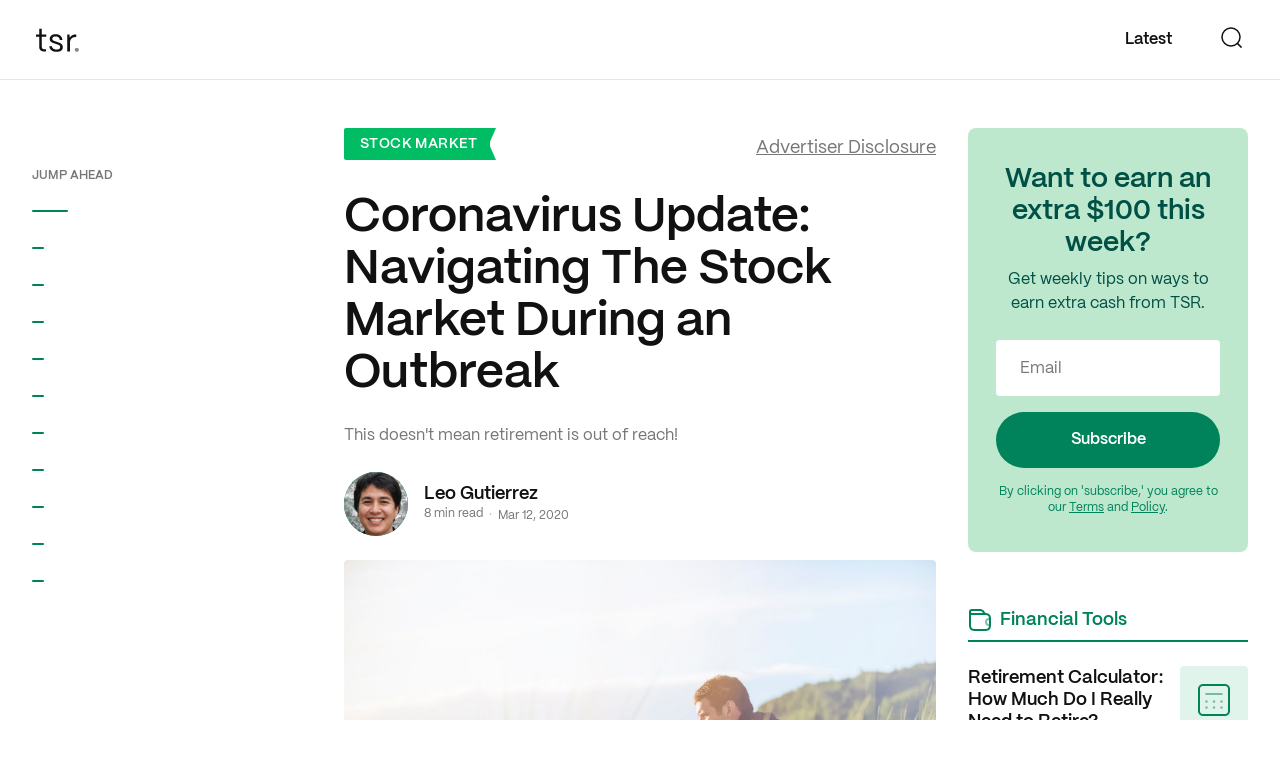

--- FILE ---
content_type: text/html
request_url: https://thinksaveretire.com/coronavirus-stock-market/
body_size: 50840
content:
<!DOCTYPE html><html lang="en"><head><meta charSet="utf-8"/><meta http-equiv="x-ua-compatible" content="ie=edge"/><meta name="viewport" content="width=device-width, initial-scale=1, shrink-to-fit=no"/><style data-href="/styles.40b1eaca5b49203d057e.css">@import url(https://use.typekit.net/nry3fxb.css);.Accordion--accordions--LcIWq{display:grid;grid-template-columns:1fr}.Accordion--accordion--3KHpB{padding-top:48px}.Accordion--accordion--3KHpB:first-child{padding-top:80px}.Accordion--accordion--3KHpB h2{margin:0;font-size:48px;line-height:56px;font-family:PPMori Bold,Helvetica,sans-serif}@media (max-width:1022px){.Accordion--accordion--3KHpB h2{font-size:48px;line-height:56px}}@media (max-width:767px){.Accordion--accordion--3KHpB h2{font-size:36px;line-height:44px}}.Accordion--accordion--3KHpB h2+svg{width:56px;height:56px}@media (max-width:767px){.Accordion--accordion--3KHpB h2+svg{width:44px;height:44px}}.Accordion--accordion--3KHpB p{font-size:18px;line-height:24px;margin:40px 0;font-family:PPMori Bold,Helvetica,sans-serif;padding-right:160px}@media (max-width:1022px){.Accordion--accordion--3KHpB p{padding-right:80px}}@media (max-width:767px){.Accordion--accordion--3KHpB p{font-size:16px;line-height:22px;padding-right:0}}.Accordion--accordion--3KHpB .Accordion--action--29u89{margin:48px 0 0;position:relative;text-decoration:none;display:table;background:#e6ea33;border-radius:2px;color:#111;display:flex;align-items:center;width:-webkit-fit-content;width:-moz-fit-content;width:fit-content;font-size:20px;line-height:24px;padding:16px 48px;font-family:PPMori SemiBold,Helvetica,sans-serif;border-radius:50px;transition:background .15s}@media (max-width:767px){.Accordion--accordion--3KHpB .Accordion--action--29u89{margin:24px 0 0;padding:16px 24px}}.Accordion--accordion--3KHpB .Accordion--action--29u89:hover{background:#d0d416}.Accordion--accordion--3KHpB .Accordion--images--2bKCj{display:grid;grid-template-columns:repeat(3,302px);grid-gap:16px;gap:16px;margin-top:48px}@media (max-width:1022px){.Accordion--accordion--3KHpB .Accordion--images--2bKCj{grid-template-columns:repeat(3,1fr)}}@media (max-width:575px){.Accordion--accordion--3KHpB .Accordion--images--2bKCj{grid-gap:8px;gap:8px}}.Accordion--accordion--3KHpB .Accordion--images--2bKCj.Accordion--single--10Izs{grid-template-columns:1fr;background:#d9d9d9;border-radius:4px}.Accordion--accordion--3KHpB .Accordion--images--2bKCj.Accordion--single--10Izs .Accordion--viewType--1Ms9R{display:grid;grid-template-columns:128px 128px 128px;align-items:center;justify-content:center;border-radius:50px;border:2px solid #111;width:-webkit-fit-content;width:-moz-fit-content;width:fit-content;margin:24px auto 0}@media (max-width:575px){.Accordion--accordion--3KHpB .Accordion--images--2bKCj.Accordion--single--10Izs .Accordion--viewType--1Ms9R{grid-template-columns:80px 80px 80px}}.Accordion--accordion--3KHpB .Accordion--images--2bKCj.Accordion--single--10Izs .Accordion--viewType--1Ms9R button{padding:8px 24px;background:transparent;border-radius:50px;font-size:12px;line-height:16px;text-transform:uppercase;font-family:PPMori SemiBold,Helvetica,sans-serif;outline:none!important}@media (max-width:575px){.Accordion--accordion--3KHpB .Accordion--images--2bKCj.Accordion--single--10Izs .Accordion--viewType--1Ms9R button{padding:8px;font-size:10px}}.Accordion--accordion--3KHpB .Accordion--images--2bKCj.Accordion--single--10Izs .Accordion--viewType--1Ms9R button.Accordion--active--2pJg6{background:#111;color:#fff}.Accordion--accordion--3KHpB .Accordion--images--2bKCj.Accordion--single--10Izs img{max-height:592px;display:block;margin:auto}@media (max-width:1022px){.Accordion--accordion--3KHpB .Accordion--images--2bKCj.Accordion--single--10Izs img{max-height:400px}}@media (max-width:767px){.Accordion--accordion--3KHpB .Accordion--images--2bKCj.Accordion--single--10Izs img{max-height:300px}}.Accordion--accordion--3KHpB .Accordion--linkInserts--11DUJ{display:grid;grid-template-columns:repeat(2,1fr);margin-top:40px;grid-gap:24px;gap:24px}@media (max-width:575px){.Accordion--accordion--3KHpB .Accordion--linkInserts--11DUJ{grid-template-columns:1fr}}.Accordion--accordion--3KHpB .Accordion--linkInserts--11DUJ .Accordion--linkInsert--1OYIG{padding:24px;border-radius:8px;border:1.5px solid #e0e0e0;text-align:center}.Accordion--accordion--3KHpB .Accordion--linkInserts--11DUJ .Accordion--linkInsert--1OYIG h4{font-size:20px;line-height:24px;font-family:PPMori Bold,Helvetica,sans-serif;text-transform:uppercase;color:#00825b}.Accordion--accordion--3KHpB .Accordion--linkInserts--11DUJ .Accordion--linkInsert--1OYIG h3{font-size:64px;line-height:64px;font-family:PPMori Bold,Helvetica,sans-serif;margin:32px 0 8px}.Accordion--accordion--3KHpB .Accordion--linkInserts--11DUJ .Accordion--linkInsert--1OYIG h3:after{content:none}.Accordion--accordion--3KHpB .Accordion--linkInserts--11DUJ .Accordion--linkInsert--1OYIG p{margin:0;font-size:16px;line-height:24px;font-family:PPMori Regular,Helvetica,sans-serif;padding-right:0}.Accordion--accordion--3KHpB .Accordion--linkInserts--11DUJ .Accordion--linkInsert--1OYIG a{width:100%;display:block;margin:32px auto 0;text-align:center}.Accordion--accordion--3KHpB .Accordion--video--1nYDF{margin-top:48px}.Accordion--accordion--3KHpB .Accordion--video--1nYDF iframe{aspect-ratio:16/9;width:100%;height:auto}.Accordion--accordion--3KHpB .Accordion--accordionButton--2oQFh{display:grid;grid-template-columns:1fr auto;background:transparent;text-align:left;width:100%;padding:0;outline:none!important;text-decoration:none}.Accordion--accordion--3KHpB .Accordion--accordionButton--2oQFh svg{transition:transform .15s}.Accordion--accordion--3KHpB .Accordion--content--3Z1Xn{height:0;overflow:hidden}.Accordion--accordion--3KHpB .Accordion--content--3Z1Xn.Accordion--active--2pJg6{height:auto}.PartnerWithUs--partnerWithUs--IzdFJ{position:relative;background:#111;color:#fff;text-align:center;padding:120px 0}@media (max-width:1022px){.PartnerWithUs--partnerWithUs--IzdFJ{padding:80px 0}}@media (max-width:767px){.PartnerWithUs--partnerWithUs--IzdFJ{padding:40px 0}}.PartnerWithUs--partnerWithUs--IzdFJ h2{margin:0;font-size:72px;line-height:80px;font-family:PPMori Bold,Helvetica,sans-serif;color:#fff}@media (max-width:1022px){.PartnerWithUs--partnerWithUs--IzdFJ h2{font-size:56px;line-height:64px}}@media (max-width:767px){.PartnerWithUs--partnerWithUs--IzdFJ h2{font-size:48px;line-height:54px}}.PartnerWithUs--partnerWithUs--IzdFJ p{font-size:16px;line-height:24px;margin:24px 0 40px}.PartnerWithUs--partnerWithUs--IzdFJ .PartnerWithUs--action--2lbEm{margin:48px auto 0;position:relative;text-decoration:none;background:#e6ea33;border-radius:2px;color:#111;display:grid;grid-template-columns:1fr 24px;grid-gap:8px;gap:8px;align-items:center;width:-webkit-fit-content;width:-moz-fit-content;width:fit-content;font-size:20px;line-height:24px;padding:16px 32px;font-family:PPMori SemiBold,Helvetica,sans-serif;border-radius:50px;transition:background .15s}.PartnerWithUs--partnerWithUs--IzdFJ .PartnerWithUs--action--2lbEm:hover{background:#d0d416}.PartnerWithUs--partnerWithUs--IzdFJ .PartnerWithUs--action--2lbEm+p{margin:24px 0 0}.LoadingDots--loader--2OhNQ{display:flex;align-items:center;text-align:center;justify-content:center}.LoadingDots--loader--2OhNQ>div{width:4px;height:4px;margin:5px;border-radius:100%;display:inline-block;-webkit-animation:LoadingDots--bouncedelay--6guKf 1.4s ease-in-out infinite both;animation:LoadingDots--bouncedelay--6guKf 1.4s ease-in-out infinite both}.LoadingDots--loader--2OhNQ>div:first-of-type{-webkit-animation-delay:.16s;animation-delay:.16s}.LoadingDots--loader--2OhNQ>div:nth-of-type(2){-webkit-animation-delay:.32s;animation-delay:.32s}.LoadingDots--loader--2OhNQ>div:nth-of-type(3){-webkit-animation-delay:.48s;animation-delay:.48s}.LoadingDots--dark--2MVqT>div{background-color:#111}.LoadingDots--light--xlVxd>div{background-color:#fff}@-webkit-keyframes LoadingDots--bouncedelay--6guKf{0%,80%,to{transform:scale(1)}40%{transform:scale(0)}}@keyframes LoadingDots--bouncedelay--6guKf{0%,80%,to{transform:scale(1)}40%{transform:scale(0)}}.Button--wrapper--1zQJ5{font-family:PPMori SemiBold,Helvetica,sans-serif;border:1px solid transparent;border-radius:50px;min-width:125px;height:48px;font-size:16px;line-height:24px;padding:12px 18px;outline:none}.PrimaryButton--primary--1j-b_{background:#00825b;color:#fff;transition:.25s;transition-property:background-color,color}.PrimaryButton--primary--1j-b_:hover{background:#005046}.Hero--hero--h6XvW{background-image:url(/static/tsr-hero-img-a-929336ea1db7dec1f45250c908cbb050.jpg);background-repeat:no-repeat;background-position:50%;background-size:cover;background-color:#4affe9;padding:144px 0 0;text-align:center}@media (max-width:767px){.Hero--hero--h6XvW{padding:96px 0 0}}.Hero--hero--h6XvW h1{margin:0 0 48px}@media (max-width:767px){.Hero--hero--h6XvW h1{font-size:36px;line-height:48px}}.Hero--hero--h6XvW h1 small{font-size:18px;line-height:24px;text-transform:none;font-family:PPMori Regular,Helvetica,sans-serif;margin:24px 0 0;display:block}@media (max-width:767px){.Hero--hero--h6XvW h1 small{font-size:16px;margin:14px 0 0}}.Hero--hero--h6XvW .Hero--items--2YTlp{display:grid;grid-template-columns:repeat(4,1fr);grid-gap:24px;gap:24px;margin-bottom:-48px}@media (max-width:767px){.Hero--hero--h6XvW .Hero--items--2YTlp{grid-template-columns:repeat(2,1fr);grid-gap:16px;gap:16px}}@media (max-width:575px){.Hero--hero--h6XvW .Hero--items--2YTlp{grid-gap:8px;gap:8px}}.Hero--hero--h6XvW .Hero--items--2YTlp h4{margin:8px 0 0;font-size:16px;line-height:24px;transition:color .2s ease-in-out}@media (max-width:1022px){.Hero--hero--h6XvW .Hero--items--2YTlp h4{font-size:14px;line-height:20px}}.Hero--hero--h6XvW a{display:block;padding:16px;background:#fff;border:2px solid #111;text-decoration:none;border-radius:8px;text-align:center;transition:all .2s ease-in-out;transition-property:background-color,transform,color,box-shadow}@media (max-width:767px){.Hero--hero--h6XvW a{padding:8px}}@media (hover:hover){.Hero--hero--h6XvW a:hover{box-shadow:0 8px 16px rgba(17,17,17,.25);background-color:#111;transform:translateY(-8px);color:#fff}.Hero--hero--h6XvW a:hover h4{color:#fff}}.Input--wrapper--3VmYa{position:relative;margin:0 0 24px}.Input--wrapper--3VmYa input,.Input--wrapper--3VmYa textarea{font-family:PPMori Regular,Helvetica,sans-serif;-webkit-appearance:none;-moz-appearance:none;appearance:none;background:transparent;color:#111;border-radius:2px;width:100%;outline:none;border:1px solid #e6e6e6;transition:.25s;transition-property:box-shadow,border-color;box-shadow:0 1px 2px 0 rgba(17,17,17,.1);font-size:16px;line-height:23px;padding:17px 24px}.Input--wrapper--3VmYa input:focus,.Input--wrapper--3VmYa textarea:focus{box-shadow:0 8px 16px 0 rgba(17,17,17,.1);border-color:#111}.Input--wrapper--3VmYa input:hover:not(:focus),.Input--wrapper--3VmYa textarea:hover:not(:focus){border-color:#777}.Input--wrapper--3VmYa input+label,.Input--wrapper--3VmYa textarea+label{font-family:PPMori Regular,Helvetica,sans-serif;color:#777;position:absolute;transition:all .1s ease;pointer-events:none}.Input--wrapper--3VmYa ::-webkit-input-placeholder{color:#777}.Input--wrapper--3VmYa ::-moz-placeholder{color:#777}.Input--wrapper--3VmYa :-ms-input-placeholder{color:#777}.Input--wrapper--3VmYa ::-ms-input-placeholder{color:#777}.Input--wrapper--3VmYa ::placeholder{color:#777}.Input--wrapper--3VmYa input:focus::-webkit-input-placeholder,.Input--wrapper--3VmYa textarea:focus::-webkit-input-placeholder{color:#d9d9d9}.Input--wrapper--3VmYa input:focus::-moz-placeholder,.Input--wrapper--3VmYa textarea:focus::-moz-placeholder{color:#d9d9d9}.Input--wrapper--3VmYa input:focus:-ms-input-placeholder,.Input--wrapper--3VmYa textarea:focus:-ms-input-placeholder{color:#d9d9d9}.Input--wrapper--3VmYa input:focus::-ms-input-placeholder,.Input--wrapper--3VmYa textarea:focus::-ms-input-placeholder{color:#d9d9d9}.Input--wrapper--3VmYa input:focus::placeholder,.Input--wrapper--3VmYa textarea:focus::placeholder{color:#d9d9d9}.Input--wrapper--3VmYa input[disabled],.Input--wrapper--3VmYa textarea[disabled]{background:#fafafa;cursor:not-allowed}.Input--wrapper--3VmYa.Input--hasValue--2FNrR input,.Input--wrapper--3VmYa.Input--hasValue--2FNrR textarea{border-color:#e6e6e6}.Input--wrapper--3VmYa.Input--hasValue--2FNrR input:focus,.Input--wrapper--3VmYa.Input--hasValue--2FNrR textarea:focus{border-color:#111}.Input--wrapper--3VmYa.Input--hasValue--2FNrR input:not(:focus)+label,.Input--wrapper--3VmYa.Input--hasValue--2FNrR textarea:not(:focus)+label{color:#777}.Input--wrapper--3VmYa.Input--error--2OBun input,.Input--wrapper--3VmYa.Input--error--2OBun textarea{border-color:#ff2642}.Input--wrapper--3VmYa.Input--error--2OBun input:focus,.Input--wrapper--3VmYa.Input--error--2OBun textarea:focus{border-color:#111}.Input--hasLabel--1asFH{height:72px}.Input--hasLabel--1asFH input,.Input--hasLabel--1asFH textarea{font-size:16px;line-height:24px;padding:23px 16px}.Input--hasLabel--1asFH input+label,.Input--hasLabel--1asFH textarea+label{top:50%;left:16px;transform:translateY(-50%)}.Input--hasLabel--1asFH ::-webkit-input-placeholder{color:transparent}.Input--hasLabel--1asFH ::-moz-placeholder{color:transparent}.Input--hasLabel--1asFH :-ms-input-placeholder{color:transparent}.Input--hasLabel--1asFH ::-ms-input-placeholder{color:transparent}.Input--hasLabel--1asFH ::placeholder{color:transparent}.Input--hasLabel--1asFH label{font-size:16px;line-height:20px}.Input--hasLabel--1asFH.Input--hasValue--2FNrR label,.Input--hasLabel--1asFH input:focus+label,.Input--hasLabel--1asFH textarea:focus+label{font-size:12px;transform:translateY(-25px)}.Input--hasLabel--1asFH.Input--hasValue--2FNrR input,.Input--hasLabel--1asFH input:focus,.Input--hasLabel--1asFH textarea:focus{padding:32px 16px 16px}.Input--hasLabel--1asFH.Input--hasValue--2FNrR input+label,.Input--hasLabel--1asFH input:focus+label,.Input--hasLabel--1asFH textarea:focus+label{color:#111}.Input--errorIcon--2r5zE{position:absolute;transform:translateY(-50%);right:16px;top:50%}.Input--errorMessage--1STBM{font-family:PPMori Regular,Helvetica,sans-serif;pointer-events:none;position:absolute;bottom:-16px;left:0;font-size:12px;color:#ff2642}.ExploreNewHorizons--exploreNewHorizons--2pYqx{position:relative;background-color:#111;padding:48px 0 24px;text-align:center}.ExploreNewHorizons--exploreNewHorizons--2pYqx h6{color:#777;text-transform:uppercase;margin:0 0 24px}.ExploreNewHorizons--items--itNL9{display:grid;grid-template-columns:repeat(8,auto);grid-gap:16px}@media (max-width:1022px){.ExploreNewHorizons--items--itNL9{grid-template-columns:repeat(4,auto)}}@media (max-width:767px){.ExploreNewHorizons--items--itNL9{grid-gap:16px;gap:16px;grid-template-columns:repeat(4,auto)}}@media (max-width:575px){.ExploreNewHorizons--items--itNL9{grid-template-columns:repeat(2,auto)}}.ExploreNewHorizons--items--itNL9 h4{margin:8px 0 0;font-size:16px;line-height:24px;transition:color .2s ease-in-out;color:#fff;white-space:nowrap}@media (max-width:1022px){.ExploreNewHorizons--items--itNL9 h4{font-size:14px;line-height:20px}}.ExploreNewHorizons--items--itNL9 .ExploreNewHorizons--hasSubLinks--2Rw8u,.ExploreNewHorizons--items--itNL9 a{display:block;padding:16px 8px;border-bottom:3px solid transparent;text-decoration:none;text-align:center;transition:all .2s ease-in-out;transition-property:background-color,transform,color,box-shadow;color:#fff;cursor:pointer}@media (max-width:767px){.ExploreNewHorizons--items--itNL9 .ExploreNewHorizons--hasSubLinks--2Rw8u,.ExploreNewHorizons--items--itNL9 a{padding:8px}}.ExploreNewHorizons--items--itNL9 .ExploreNewHorizons--hasSubLinks--2Rw8u:hover,.ExploreNewHorizons--items--itNL9 a:hover{border-bottom-color:#fff;color:#fff}.ExploreNewHorizons--items--itNL9 .ExploreNewHorizons--hasSubLinks--2Rw8u:hover h4,.ExploreNewHorizons--items--itNL9 a:hover h4{color:#fff}.ExploreNewHorizons--items--itNL9 .ExploreNewHorizons--subItems--BSuKf{transition:.2s ease-in-out;transition-property:visibility,opacity,top;box-shadow:0 0 16px 0 hsla(0,0%,100%,.16);background:#fff;border-radius:12px;position:absolute;padding:8px;z-index:25;top:95%;left:50%;transform:translateX(-50%);min-width:-webkit-fit-content;min-width:-moz-fit-content;min-width:fit-content;opacity:0;visibility:hidden}@media (max-width:767px){.ExploreNewHorizons--items--itNL9 .ExploreNewHorizons--subItems--BSuKf{padding:4px 8px}}.ExploreNewHorizons--items--itNL9 .ExploreNewHorizons--subItems--BSuKf a{display:grid;grid-template-columns:1fr 20px;align-items:center;grid-column-gap:4px;-moz-column-gap:4px;column-gap:4px;padding:8px;text-align:left;font-family:PPMori SemiBold,Helvetica,sans-serif;color:#005046;white-space:nowrap;border-radius:4px;border:none}.ExploreNewHorizons--items--itNL9 .ExploreNewHorizons--subItems--BSuKf a:hover{color:#00825b;background-color:#e1f4eb}.ExploreNewHorizons--items--itNL9 .ExploreNewHorizons--subItems--BSuKf a:first-of-type{margin-bottom:4px}.ExploreNewHorizons--items--itNL9 .ExploreNewHorizons--subItems--BSuKf:after{content:"";display:block;margin-top:-28px;position:absolute;left:calc(50% - 10px);transform:translateX(-50%);width:0;height:0;border-style:solid;transform:rotate(90deg);top:8px;border-color:transparent #fff transparent transparent;border-width:10px}.ExploreNewHorizons--items--itNL9 .ExploreNewHorizons--hasSubLinks--2Rw8u{position:relative}.ExploreNewHorizons--items--itNL9 .ExploreNewHorizons--hasSubLinks--2Rw8u:hover .ExploreNewHorizons--subItems--BSuKf{visibility:visible;opacity:1;right:calc(100% + 12px)}.ExploreNewHorizons--scrollUpButton--2jQuK{position:absolute;top:0;transform:translateY(-50%);right:24px}@media (max-width:575px){.ExploreNewHorizons--scrollUpButton--2jQuK{transform:translate(-50%,-50%);left:50%}}.SignUp--form--1nwa-{position:relative}.SignUp--signUpBanner--3m9zI{background:#bde8ce;position:relative;padding:48px 0;margin:0}.SignUp--signUpBanner--3m9zI h2{margin:0 0 8px;color:#005046;font-size:32px;line-height:36px}@media (max-width:767px){.SignUp--signUpBanner--3m9zI h2{text-align:center}}.SignUp--signUpBanner--3m9zI p{color:#005046;font-size:16px;line-height:24px}@media (max-width:767px){.SignUp--signUpBanner--3m9zI p{text-align:center}}.SignUp--signUpBanner--3m9zI ul{list-style:none}.SignUp--signUpBanner--3m9zI ul li{color:#00825b;display:flex;align-items:center;margin:8px 0;grid-gap:8px;gap:8px}@media (max-width:767px){.SignUp--signUpBanner--3m9zI ul li{display:none}}.SignUp--signUpBanner--3m9zI .SignUp--form--2wQit{width:100%;margin:24px 0}@media (min-width:768px){.SignUp--signUpBanner--3m9zI .SignUp--form--2wQit{display:flex;align-items:center}}@media (min-width:1023px){.SignUp--signUpBanner--3m9zI .SignUp--form--2wQit{margin:0 0 16px}}.SignUp--signUpBanner--3m9zI .SignUp--form--2wQit>div{width:100%;margin:0}.SignUp--signUpBanner--3m9zI .SignUp--form--2wQit input{border:none;box-shadow:none;background:#fff;border-radius:4px;width:100%;height:56px;margin:0}@media (min-width:768px){.SignUp--signUpBanner--3m9zI .SignUp--form--2wQit input{border-radius:50px}}.SignUp--signUpBanner--3m9zI .SignUp--form--2wQit button{width:100%;margin:24px 0 0}@media (min-width:768px){.SignUp--signUpBanner--3m9zI .SignUp--form--2wQit button{position:absolute;right:4px;width:auto;margin:0}}.SignUp--signUpBanner--3m9zI .SignUp--form--2wQit+p{font-size:12px;line-height:16px;text-align:center;color:#00825b}.SignUp--signUpBanner--3m9zI .SignUp--form--2wQit+p a{text-decoration:underline;color:#00825b}.SignUp--signUpBanner--3m9zI img{max-width:345px;position:absolute;bottom:0;left:44%}@media (max-width:767px){.SignUp--signUpBanner--3m9zI img{max-width:300px;left:30%}}@media (max-width:575px){.SignUp--signUpBanner--3m9zI img{transform:scaleX(-1);bottom:inherit;max-width:170px;left:inherit;top:24px;right:0}}.SignUp--signUpBanner--3m9zI.SignUp--mini--22KO1{text-align:center;padding:36px 12px;margin-bottom:48px;border-radius:8px}.SignUp--signUpBanner--3m9zI.SignUp--mini--22KO1 h2{font-size:28px;line-height:32px;margin:0 0 8px}.SignUp--signUpBanner--3m9zI.SignUp--mini--22KO1 p{margin:0 0 24px}.SignUp--signUpBanner--3m9zI.SignUp--mini--22KO1 .SignUp--form--2wQit{display:block}.SignUp--signUpBanner--3m9zI.SignUp--mini--22KO1 .SignUp--form--2wQit+p{margin:0 auto;max-width:220px}.SignUp--signUpBanner--3m9zI.SignUp--mini--22KO1 .SignUp--form--2wQit+p a{text-decoration:underline;color:#00825b}.SignUp--signUpBanner--3m9zI.SignUp--mini--22KO1 .SignUp--form--2wQit>div{margin-bottom:16px}.SignUp--signUpBanner--3m9zI.SignUp--mini--22KO1 .SignUp--form--2wQit input{border-radius:4px;margin-right:0;width:100%}.SignUp--signUpBanner--3m9zI.SignUp--mini--22KO1 .SignUp--form--2wQit button{min-height:56px;position:relative;width:100%;right:0}.SignUp--successMessage--EiENZ{display:flex;align-items:center}@media (max-width:1022px){.SignUp--successMessage--EiENZ{text-align:center;display:block}}.SignUp--successMessage--EiENZ svg{margin:0 24px 0 0}@media (max-width:1022px){.SignUp--successMessage--EiENZ svg{margin:0 0 16px}}.SignUp--successMessage--EiENZ p{font-family:PPMori SemiBold,Helvetica,sans-serif;font-size:16px;letter-spacing:0;line-height:24px;color:#111}.Footer--footer--2nhzB{background:#000;position:relative;padding:48px 0 24px}.Footer--footer--2nhzB h6{text-align:center;color:#777;text-transform:uppercase;margin:0 0 24px;font-family:PPMori SemiBold,Helvetica,sans-serif}.Footer--footerTags--Vrqvz{display:flex;align-items:center;justify-content:center;margin-bottom:48px;flex-wrap:wrap}@media (max-width:767px){.Footer--footerTags--Vrqvz{margin-bottom:24px}}.Footer--footerTags--Vrqvz a{font-size:12px;line-height:16px;border-radius:50px;display:flex;align-items:center;margin:4px;padding:11px 16px;color:#fff;text-decoration:none;font-family:PPMori Regular,Helvetica,sans-serif;background-color:hsla(0,0%,100%,.1)}.Footer--footerTags--Vrqvz a:hover{background-color:hsla(0,0%,100%,.25)}.Footer--footerTags--Vrqvz a svg{margin-right:8px}.Footer--featured--H6dPU{padding:36px 0 48px;position:relative;margin-bottom:48px;width:100%}@media (max-width:767px){.Footer--featured--H6dPU{margin-bottom:24px;padding:24px 0}}.Footer--featured--H6dPU .Footer--featuredImageWrapper--BQZQv{overflow-x:hidden;display:flex;justify-content:center}.Footer--featured--H6dPU img{min-width:654px}.Footer--featured--H6dPU:before{content:"As featured on:";position:absolute;top:0;left:50%;transform:translate(-50%);color:#777;text-transform:uppercase;line-height:100%;text-align:center;font-family:PPMori SemiBold,Helvetica,sans-serif;font-size:12px;background-color:#111}.Footer--divider--35gvo{width:100%;height:1px;background-color:#333;margin:48px 0}@media (max-width:767px){.Footer--divider--35gvo{margin:24px 0}}.Footer--footerMiddle--30vWk{display:grid;grid-template-columns:1fr 1fr 1fr 1fr;text-align:center;margin-bottom:48px;grid-gap:12px}@media (max-width:767px){.Footer--footerMiddle--30vWk{grid-template-columns:auto auto auto;justify-content:center}}@media (max-width:575px){.Footer--footerMiddle--30vWk{grid-template-columns:1fr;grid-gap:8px}}.Footer--footerMiddle--30vWk a{display:block;margin:0;font-size:16px;line-height:24px;color:#fff;text-decoration:none;font-family:PPMori SemiBold,Helvetica,sans-serif}.Footer--footerMiddle--30vWk a:hover{text-decoration:underline}.Footer--socialLinks--13Niw{display:flex;align-items:center;justify-content:center;margin-bottom:48px}@media (max-width:575px){.Footer--socialLinks--13Niw{display:flex;flex-flow:row wrap}}.Footer--socialLinks--13Niw a{margin:0 12px;color:#fff}.Footer--socialLinks--13Niw a:hover svg{opacity:.5}.Footer--footerBottomSection--1DQ-A{text-align:center}.Footer--footerBottomSection--1DQ-A p{font-family:PPMori Regular,Helvetica,sans-serif;font-size:12px;color:#777;letter-spacing:0;line-height:20px}.Footer--footerBottomSection--1DQ-A p a{font-family:PPMori Regular,Helvetica,sans-serif;color:#fff;box-shadow:none;text-decoration:underline}.Footer--footerBottomSection--1DQ-A p a:hover{text-decoration:underline}._-module--modal--2OdW7{position:fixed;top:0;bottom:0;left:0;right:0;z-index:100004;overflow:auto;background-color:rgba(0,0,0,.25);opacity:1;display:flex;align-items:self-start;justify-content:center;transition:transform .3s,opacity,.3s,background-color .3s;-webkit-overflow-scrolling:touch}._-module--modal--2OdW7 .modal-enter{transition:background-color .3s;overflow:hidden;background-color:transparent}._-module--modal--2OdW7 .modal-enter .dialog{-webkit-animation:anim-open .3s;animation:anim-open .3s}._-module--modal--2OdW7 .modal-enter.modal-enter-active{background-color:rgba(0,0,0,.25)}._-module--modal--2OdW7 .modal-enter.modal-enter-active .dialog{opacity:1;transform:scaleX(1)}._-module--modal--2OdW7 .modal-exit{transition:opacity .3s}._-module--modal--2OdW7 .modal-exit .dialog{transition:transform .3s}._-module--modal--2OdW7 .modal-exit.modal-exit-active{opacity:0}._-module--modal--2OdW7 .modal-exit.modal-exit-active .dialog{transform:scale3d(.9,.9,1)}._-module--dialog--7mz8l{margin:20px;position:relative;background-color:#fff;border-radius:4px;text-align:center;box-shadow:0 4px 45px 0 rgba(0,0,0,.12);width:540px}@media (max-width:575px){._-module--dialog--7mz8l{width:100%}}._-module--dialog--7mz8l._-module--fullScreen--1NepD{height:100%;width:100%;margin:0;border-radius:0;box-shadow:none}._-module--closeIcon--wnYu7{padding:0;border:none;width:20px;height:20px;background:none;cursor:pointer;outline:none;position:absolute;z-index:11;right:30px;top:30px}@media (max-width:767px){._-module--closeIcon--wnYu7{right:20px;top:20px}}._-module--header--TKnBr{padding:50px 50px 20px}@media (max-width:767px){._-module--header--TKnBr{padding:25px 25px 20px}}._-module--header--TKnBr p{margin:20px 0 0}._-module--body--2F6I7{border-radius:0 0 4px 4px;padding:20px 50px 50px}@media (max-width:767px){._-module--body--2F6I7{padding:20px 25px 25px}}._-module--body--2F6I7 button{margin:8px}@media (max-width:767px){._-module--body--2F6I7 button{padding:12px 20px;min-width:100%;margin:8px 0}}@-webkit-keyframes _-module--anim-open--xOXRA{0%{opacity:0;transform:translateY(-100%)}to{opacity:1;transform:translate(0)}}@keyframes _-module--anim-open--xOXRA{0%{opacity:0;transform:translateY(-100%)}to{opacity:1;transform:translate(0)}}@media (max-width:575px){._-module--dialog--7mz8l._-module--fullScreen--1NepD{min-height:100%}}.Popup--modalBody--3NhuF{width:unset!important;border-radius:12px}.Popup--contentWrapper--jdwec{display:flex;align-items:center}.Popup--contentWrapper--jdwec img{width:auto;height:440px;border-radius:12px}@media (max-width:1439px){.Popup--contentWrapper--jdwec img{width:400px;height:auto;margin-bottom:0!important}}.Popup--contentWrapper--jdwec .Popup--content--3dgU4{max-width:400px;text-align:left}@media (max-width:1439px){.Popup--contentWrapper--jdwec .Popup--content--3dgU4{padding:0 24px 24px}}@media (min-width:1440px){.Popup--contentWrapper--jdwec .Popup--content--3dgU4{max-width:500px;padding:48px 80px}}.Popup--contentWrapper--jdwec .Popup--content--3dgU4 h3{font-family:PPMori Bold,Helvetica,sans-serif;margin-bottom:16px}.Popup--contentWrapper--jdwec .Popup--content--3dgU4 h3:nth-of-type(2){font-size:28px}.Popup--contentWrapper--jdwec .Popup--content--3dgU4 p{padding-bottom:24px}.Popup--contentWrapper--jdwec .Popup--content--3dgU4 .Popup--form--Xb_B6 form>div:first-of-type{margin-bottom:12px}.Popup--contentWrapper--jdwec .Popup--content--3dgU4 .Popup--form--Xb_B6 button,.Popup--contentWrapper--jdwec .Popup--content--3dgU4 .Popup--form--Xb_B6 input{border-radius:12px;height:50px;box-shadow:none}.Popup--contentWrapper--jdwec .Popup--content--3dgU4 .Popup--form--Xb_B6 button{background-color:#111;line-height:100%;margin-left:16px;width:120px;min-width:unset;padding:16px 21px}@media (min-width:1440px){.Popup--contentWrapper--jdwec .Popup--content--3dgU4 .Popup--form--Xb_B6 button{width:100%;margin-left:0}}.Popup--contentWrapper--jdwec .Popup--content--3dgU4 .Popup--form--Xb_B6+p{margin-top:16px;padding-bottom:0}@media (max-width:1439px){.Popup--contentWrapper--jdwec .Popup--content--3dgU4 .Popup--form--Xb_B6+p{text-align:center}}.Popup--contentWrapper--jdwec .Popup--content--3dgU4 .Popup--form--Xb_B6+p a{color:#00bc62}@media (max-width:1439px){.Popup--contentWrapper--jdwec{display:block;text-align:center}.Popup--contentWrapper--jdwec img{margin:0 auto 16px}.Popup--contentWrapper--jdwec .Popup--content--3dgU4{margin:0 auto}.Popup--contentWrapper--jdwec .Popup--content--3dgU4 .Popup--form--Xb_B6{display:block;height:unset}.Popup--contentWrapper--jdwec .Popup--content--3dgU4 .Popup--form--Xb_B6 button{width:100%;margin-left:0}}.Popup--close--3Xb-B{cursor:pointer;position:absolute;top:16px;right:16px;padding:6px;opacity:.3;transition:opacity .25s}.Popup--close--3Xb-B:hover{opacity:1}.ProgressBar--progressBar--z0NfJ{background:transparent;transition:.3s;width:100%;height:2px;display:none;position:absolute;right:0;left:0;bottom:0}@media (max-width:1439px){.ProgressBar--progressBar--z0NfJ{display:block}}.ProgressBar--fixed--2vdtt{background:#e6e6e6;position:fixed;z-index:10;height:4px;bottom:inherit}.ProgressBar--filler--3hh3_{transition:width .2s;background:#00bc62;height:100%}.post--main--2LKMW{max-width:1380px;margin:80px auto 0}@media (max-width:1022px){.post--main--2LKMW{max-width:710px}}@media (max-width:767px){.post--main--2LKMW{margin:56px auto 0}}.post--main--2LKMW>div:first-of-type{padding:0 16px}@media (max-width:767px){.post--main--2LKMW>div:first-of-type{padding:0}}.post--singleArticle--4N84x{margin:0 auto;padding:48px 24px}@media (max-width:1439px){.post--singleArticle--4N84x{padding:48px 24px 48px 50px}}@media (max-width:767px){.post--singleArticle--4N84x{padding:40px 0}}@media (max-width:575px){.post--singleArticle--4N84x{padding:40px 12px}}.post--singleArticleTags--3juH4.post--featuredTag--3xzvs{position:relative;background:#00bc62;padding:0 12px 0 16px;height:32px;border-radius:2px;color:#fff;display:inline-block}.post--singleArticleTags--3juH4.post--featuredTag--3xzvs:before{content:"";position:absolute;top:0;right:-6px;width:0;height:0;border-top:0 solid transparent;border-bottom:32px solid #00bc62;border-right:14px solid transparent}.post--singleArticleTags--3juH4.post--featuredTag--3xzvs:after{content:"";position:absolute;top:0;right:-6px;width:0;height:0;border-bottom:0 solid transparent;border-top:32px solid #00bc62;border-right:14px solid transparent}.post--singleArticleTags--3juH4.post--featuredTag--3xzvs a{color:#fff;text-decoration:none;height:32px;line-height:32px}.post--singleArticleTags--3juH4.post--featuredTag--3xzvs a:hover{box-shadow:none;text-decoration:none}.post--singleArticleTags--3juH4.post--featuredTag--3xzvs:hover{opacity:.8}.post--singleArticleTags--3juH4 a{display:inline-block;font-family:PPMori SemiBold,Helvetica,sans-serif;text-transform:uppercase;color:#00bc62;font-size:14px;line-height:20px;letter-spacing:.4px;box-shadow:none;text-decoration:none}.post--singleArticleTags--3juH4 a:hover{box-shadow:0 1px 0 0 #00bc62}.post--singleArticleFooterTags--2bat2{background-color:#fff;text-align:center;padding:48px 0}.post--singleArticleFooterTags--2bat2 h6{color:#777;text-transform:uppercase;margin:0 0 16px}.post--singleArticleFooterTags--2bat2 .post--singleArticleTags--3juH4{background:#f8f8f8;border-radius:50px;margin:4px;display:inline-block;color:#777}.post--singleArticleFooterTags--2bat2 .post--singleArticleTags--3juH4 a{font-family:PPMori SemiBold,Helvetica,sans-serif;box-shadow:none;display:inline-block;padding:12px 16px;transition:color .2s ease;color:#111;font-size:12px;line-height:16px}.post--singleArticleFooterTags--2bat2 .post--singleArticleTags--3juH4 a:hover{transition:color .2s ease;color:#777}.post--singleArticleExcerpt--1omoD{font-size:16px;line-height:24px;color:#777;font-family:PPMori Regular,Helvetica,sans-serif;padding-bottom:24px}.post--disclaimerText--3hNtQ{padding:8px 0;border-radius:4px;font-size:12px;line-height:16px}.post--disclaimerText--3hNtQ a{font-family:PPMori Regular,Helvetica,sans-serif;color:#777}.post--singleArticleFeatureImage--3aGJ0{width:100%;position:relative}@media (max-width:767px){.post--singleArticleFeatureImage--3aGJ0{margin-bottom:48px;width:calc(100% + 32px);margin-left:-16px}.post--singleArticleFeatureImage--3aGJ0 img{border-radius:0!important}}.post--singleArticleFeatureImage--3aGJ0 img{aspect-ratio:16/9;margin:0;width:100%;height:100%;-o-object-fit:cover;object-fit:cover;border-radius:4px;padding:0}@media (max-width:575px){.post--singleArticleFeatureImage--3aGJ0 img{border-radius:0}}.post--singleArticleFeatureImage--3aGJ0 .post--singleArticleAuthorLinks--3Oa8a{margin:8px 16px 0}.post--singleArticleFeatureImage--3aGJ0 .post--singleArticleAuthorLinks--3Oa8a p{margin-right:auto}.post--customArticleFeatureImage--2JPKL{margin-bottom:48px}.post--singleArticleDisclaimer--2CeD7,.post--singleArticleFullContent--3NoZX{margin:0 auto}@media (max-width:1022px){.post--singleArticleDisclaimer--2CeD7,.post--singleArticleFullContent--3NoZX{max-width:100%}}.post--singleArticleInformation--lDq2L{border-top:1px solid #e0e0e0;background:#fafafa;position:relative;padding:0 0 48px}.post--singleArticleBodyContent--34aFj{margin-top:24px}@media (max-width:767px){.post--singleArticleBodyContent--34aFj{margin-top:36px}}.post--singleArticleBodyContent--34aFj figcaption,.post--singleArticleBodyContent--34aFj p{font-family:"source-serif-pro",serif;font-weight:400}.post--singleArticleBodyContent--34aFj>p:first-of-type:first-letter{float:left;font-size:48px;line-height:48px;padding:10px .5em}.post--singleArticleBodyContent--34aFj figcaption{font-size:14px;line-height:20px;text-align:center;color:#777}@media (max-width:575px){.post--singleArticleBodyContent--34aFj iframe{display:block;width:100%;height:270px}}.post--stickyPrograssBar--gur58{height:100vh}.post--commentsHeading--2KFQb{margin-bottom:22px}.post--suggestedArticle--wr496 a{box-shadow:none}.post--suggestedArticle--wr496 a:hover{color:unset;box-shadow:none}.post--suggestedArticle--wr496 img{transition:transform .3s;-o-object-fit:cover;object-fit:cover;border-radius:4px}.post--suggestedArticle--wr496 span{font-size:12px;line-height:20px;color:#888;font-weight:400}.post--suggestedArticle--wr496 h4{padding:16px 0}.post--suggestedArticle--wr496.post--suggestedArticleFull--1wbxB{display:flex;position:relative;margin:48px 0}@media (max-width:575px){.post--suggestedArticle--wr496.post--suggestedArticleFull--1wbxB{display:block}}.post--suggestedArticle--wr496.post--suggestedArticleFull--1wbxB .post--imageWrapper--3CgGM{transition:transform .3s;position:relative;position:absolute;height:100%;width:50%;min-width:50%}.post--suggestedArticle--wr496.post--suggestedArticleFull--1wbxB .post--imageWrapper--3CgGM img{width:100%;height:100%}.post--suggestedArticle--wr496.post--suggestedArticleFull--1wbxB .post--imageWrapper--3CgGM .post--tags--3vOdw{position:absolute;bottom:16px;left:16px;padding:8px 16px;border-radius:2px;font-family:PPMori SemiBold,Helvetica,sans-serif;text-transform:uppercase;font-size:12px;line-height:20px;color:#fff;letter-spacing:.4px;background-color:rgba(0,0,0,.25)}@supports ((-webkit-backdrop-filter:none) or (backdrop-filter:none)){.post--suggestedArticle--wr496.post--suggestedArticleFull--1wbxB .post--imageWrapper--3CgGM .post--tags--3vOdw{background-color:rgba(0,0,0,.01);-webkit-backdrop-filter:blur(16px);backdrop-filter:blur(16px)}}.post--suggestedArticle--wr496.post--suggestedArticleFull--1wbxB .post--imageWrapper--3CgGM:hover{transform:translateY(-3px)}@media (max-width:575px){.post--suggestedArticle--wr496.post--suggestedArticleFull--1wbxB .post--imageWrapper--3CgGM{position:relative;width:100%;min-width:100%}.post--suggestedArticle--wr496.post--suggestedArticleFull--1wbxB .post--imageWrapper--3CgGM img{width:100%;min-width:100%}}.post--suggestedArticle--wr496.post--suggestedArticleFull--1wbxB .post--suggestedArticleContent--2AS28{margin-left:calc(50% + 24px);padding:14px 0}.post--suggestedArticle--wr496.post--suggestedArticleFull--1wbxB .post--suggestedArticleContent--2AS28 h5{font-family:PPMori SemiBold,Helvetica,sans-serif;text-transform:uppercase;opacity:.5;padding:0 0 24px}.post--suggestedArticle--wr496.post--suggestedArticleFull--1wbxB .post--suggestedArticleContent--2AS28 h4{-webkit-hyphens:auto;-ms-hyphens:auto;hyphens:auto;font-size:24px;line-height:32px;padding:0 0 24px}.post--suggestedArticle--wr496.post--suggestedArticleFull--1wbxB .post--suggestedArticleContent--2AS28 h4:hover{text-decoration:underline}@media (max-width:575px){.post--suggestedArticle--wr496.post--suggestedArticleFull--1wbxB .post--suggestedArticleContent--2AS28{margin-top:24px;margin-left:0}}.post--suggestedArticle--wr496.post--suggestedArticleRight--2JnhM{position:absolute;display:block;width:170px;right:-32px;transform:translateX(100%) translateY(50px)}@media (max-width:1022px){.post--suggestedArticle--wr496.post--suggestedArticleRight--2JnhM{display:none}}.post--suggestedArticle--wr496.post--suggestedArticleRight--2JnhM:hover img{transform:translateY(-3px)}.post--suggestedArticle--wr496.post--suggestedArticleRight--2JnhM:hover:before{transform:translateY(calc(-100% - 19px))}.post--suggestedArticle--wr496.post--suggestedArticleRight--2JnhM:hover:after{top:-16px}.post--suggestedArticle--wr496.post--suggestedArticleRight--2JnhM:before{content:"";z-index:2;position:absolute;transition:transform .3s;background-image:url(/static/YouMightAlsoLike-0862099822f8899fc2b8d9687e12ac53.svg);width:170px;height:82px;transform:translateY(calc(-100% - 16px));pointer-events:none}.post--suggestedArticle--wr496.post--suggestedArticleRight--2JnhM:after{content:"";width:18px;height:28px;position:absolute;top:-13px;left:13px;transition:top .3s;background-image:url([data-uri])}.post--suggestedArticle--wr496.post--suggestedArticleRight--2JnhM .post--suggestedArticleContent--2AS28{margin-left:0}#ghostAdditionalDisclosure,.post--suggestedArticle--wr496.post--suggestedArticleRight--2JnhM p{display:none}.kg-image-card{text-align:left}.ghostNumberedList{background:#00bc62;padding:10px 0;font-size:23px;color:#fff;text-align:center;font-weight:900;width:48px;height:48px;border-radius:50%;font-family:PPMori SemiBold,Helvetica,sans-serif;position:absolute;transform:translate(-96px,-60px)}@media (max-width:1022px){.ghostNumberedList{display:none}}.ghostInTextPullQuote{float:left;margin:16px 24px 28px 0;outline:none;width:50%;border-left:4px solid #6acbd1;font-size:24px;line-height:32px;padding:12px 12px 12px 24px;font-weight:400}@media (max-width:575px){.ghostInTextPullQuote{width:100%}}.ghostHighlightedTextBlock{border-radius:8px;background:#f6f6f6;padding:48px 48px 26px;margin:48px 0}@media (max-width:575px){.ghostHighlightedTextBlock{padding:24px}}.post--relatedArticles--yCSAJ{overflow:hidden}.post--sidebar--3fDRo{margin-top:48px;margin-bottom:48px;-ms-overflow-style:none;scrollbar-width:none;display:block;overflow:scroll;height:100%}.post--sidebar--3fDRo::-webkit-scrollbar{display:none}.post--sidebar--3fDRo h3{margin-bottom:24px;padding-bottom:8px;border-bottom:1px solid #111}.post--dynamicPost--3d9Mh a{color:#00bc8f}.post--authorArticles--2dnCs{display:grid;grid-template-columns:repeat(3,1fr);justify-content:center;grid-gap:48px}@media (max-width:1022px){.post--authorArticles--2dnCs{grid-gap:16px}}@media (max-width:767px){.post--authorArticles--2dnCs{grid-template-columns:repeat(1,1fr)}}.post--authorArticles--2dnCs.post--authorArticlesDouble--1VZnW{grid-template-columns:repeat(2,1fr)}@media (max-width:575px){.post--authorArticles--2dnCs.post--authorArticlesDouble--1VZnW{grid-template-columns:repeat(1,1fr)}}.post--authorArticles--2dnCs .post--authorArticleSingle--17AUU{grid-column:2/3}.post--readMore--tnwKN{display:block;margin:48px auto 0}@media (max-width:1022px){.post--readMore--tnwKN{margin:24px auto 0}}@media (max-width:575px){.post--readMore--tnwKN{width:100%}}.SearchForm--searchForm--1GdV8{display:flex;position:relative}@media (max-width:575px){.SearchForm--searchForm--1GdV8{justify-content:flex-end;width:100%}}.SearchForm--searchForm--1GdV8 button:not(.SearchForm--closeIcon--1TvlS){transition:right .3s;background:transparent;position:relative;outline:none;z-index:5;right:0;padding:0;margin:0}@media (max-width:1022px){.SearchForm--searchForm--1GdV8 button:not(.SearchForm--closeIcon--1TvlS){padding:15px 0}}.SearchForm--searchForm--1GdV8 button:not(.SearchForm--closeIcon--1TvlS).SearchForm--visible--1Jba4{right:-36px;padding-right:0}@media (max-width:1022px){.SearchForm--searchForm--1GdV8 button:not(.SearchForm--closeIcon--1TvlS).SearchForm--visible--1Jba4{right:-14px;margin-right:-24px}}.SearchForm--searchIcon--1QYa8{pointer-events:none}.SearchForm--closeIcon--1TvlS{background:transparent;transform:translateY(-50%);position:absolute;right:16px;left:inherit;top:50%;z-index:10;cursor:pointer;padding:0}.SearchForm--inputWrapper--2BVCM{transition:all .25s ease;transition-property:width,opacity;visibility:visible;width:0;margin:0;opacity:0}.SearchForm--inputWrapper--2BVCM input{background:#fff;border:1px solid #e0e0e0;transition:.25s;transition-property:box-shadow,border-color;border-radius:8px;padding-right:48px;padding-left:48px}@media (max-width:1022px){.SearchForm--inputWrapper--2BVCM input{padding:7px 46px;height:40px}}.SearchForm--inputWrapper--2BVCM input:focus{border:1px solid #e6e6e6;box-shadow:0 1px 2px 0 rgba(51,51,51,.1)}.SearchForm--isVisible--35jKU{opacity:1;width:650px;max-width:100%;margin:5px 0}@media (max-width:1022px){.SearchForm--isVisible--35jKU{width:60vw;padding-left:0;margin:3px 0}}@media (max-width:767px){.SearchForm--isVisible--35jKU{width:80vw}}@media (max-width:575px){.SearchForm--isVisible--35jKU{width:100vw}}.SearchForm--spinner--3x6VS{position:absolute;top:50%;right:24px;transform:translateY(-50%)}.Backdrop--backdrop--2YB0w{transition:background .3s;position:fixed;z-index:10;bottom:0;right:0;left:0;top:0}.SideNav--sideNav--1v2UY{transform:translateX(-20px);box-shadow:inset -1px 0 0 0 #e6e6e6;text-align:left;z-index:3;min-width:360px;border-radius:0;background-color:#fff;overflow-y:auto;position:fixed;top:0;bottom:0;right:100%;transition:all .3s;transition-property:transform,opacity;padding:36px 0;opacity:0;display:flex;flex-direction:column}@media (max-width:575px){.SideNav--sideNav--1v2UY{min-width:300px}}.SideNav--sideNav--1v2UY button{background:none;text-align:left;margin:0 24px 16px;outline:none;padding:0}.SideNav--sideNav--1v2UY ul+div{margin-top:auto}.SideNav--isOpen--WSyBo{transform:translateX(100%);opacity:1}.Header--header--3bMN6{padding:0 36px;position:fixed;z-index:10;right:0;left:0;top:0;box-shadow:inset 0 -1px 0 0 rgba(17,17,17,.1);min-height:80px}@media (max-width:1022px){.Header--header--3bMN6{min-height:56px}}.Header--header--3bMN6 .row{height:80px}@media (max-width:1022px){.Header--header--3bMN6 .row{height:56px}}@media (max-width:1022px){.Header--header--3bMN6{padding:0 16px;box-shadow:none}}.Header--header--3bMN6.Header--scrolled--1oVQP{box-shadow:inset 0 -1px 0 0 #e6e6e6;background:#fff;transition:all .35s;transition-property:padding,transform}.Header--header--3bMN6.Header--scrolled--1oVQP .dot{transition:fill .35s;fill:#00bc62}.Header--header--3bMN6.Header--scrolled--1oVQP .Header--links--1v_7G .Header--active--1Z5Aq{color:#00bc62}.Header--header--3bMN6.Header--scrolled--1oVQP.Header--scrollDown--2oO_o{transform:translateY(-100%)}@media (max-width:575px){.Header--header--3bMN6.Header--active--1Z5Aq{padding:0 6px}}.Header--header--3bMN6.Header--light--3C_AH:not(.Header--scrolled--1oVQP){border-bottom:1px solid hsla(0,0%,100%,.2);background:transparent;box-shadow:none}.Header--header--3bMN6.Header--light--3C_AH:not(.Header--scrolled--1oVQP) .searchButton svg,.Header--header--3bMN6.Header--light--3C_AH:not(.Header--scrolled--1oVQP) a svg{color:#fff}.Header--header--3bMN6.Header--light--3C_AH:not(.Header--scrolled--1oVQP) .searchButton.visible svg{color:#111}.Header--header--3bMN6.Header--light--3C_AH:not(.Header--scrolled--1oVQP) .Header--links--1v_7G>ul>li .Header--active--1Z5Aq,.Header--header--3bMN6.Header--light--3C_AH:not(.Header--scrolled--1oVQP) .Header--links--1v_7G>ul>li>a,.Header--header--3bMN6.Header--light--3C_AH:not(.Header--scrolled--1oVQP) .Header--links--1v_7G>ul>li>div{color:#fff}.Header--header--3bMN6.Header--light--3C_AH:not(.Header--scrolled--1oVQP) .Header--toggleButton--UHftl svg g{stroke:#fff}.Header--header--3bMN6.Header--light--3C_AH:not(.Header--scrolled--1oVQP):not(.Header--active--1Z5Aq) button svg g g{transition:stroke .1s;stroke:#fff}.Header--header--3bMN6.Header--dark--1iTuB .Header--links--1v_7G>ul>li .Header--active--1Z5Aq,.Header--header--3bMN6.Header--dark--1iTuB .Header--links--1v_7G>ul>li>a,.Header--header--3bMN6.Header--dark--1iTuB .Header--links--1v_7G>ul>li>div{color:#111}.Header--header--3bMN6.Header--dark--1iTuB .Header--links--1v_7G>ul>li:hover>a,.Header--header--3bMN6.Header--dark--1iTuB .Header--links--1v_7G>ul>li:hover div{color:#00825b}.Header--links--1v_7G{position:relative}.Header--links--1v_7G a,.Header--links--1v_7G div{transition:color .3s;font-size:16px;line-height:24px;position:relative;color:#111;text-decoration:none;font-family:PPMori SemiBold,Helvetica,sans-serif;cursor:pointer;margin:0}.Header--links--1v_7G>ul>li>a,.Header--links--1v_7G div{margin:0 48px 0 0}@media (max-width:1439px){.Header--links--1v_7G>ul>li>a,.Header--links--1v_7G div{margin:0 16px 0 0}}.Header--links--1v_7G .Header--active--1Z5Aq{color:#00825b}.Header--parent--QCLnG{display:flex;list-style:none}.Header--parent--QCLnG>li{position:relative}.Header--parent--QCLnG>li>a,.Header--parent--QCLnG>li div{display:flex;align-items:center;padding:28px 0}.Header--parent--QCLnG>li>a svg,.Header--parent--QCLnG>li div svg{margin-left:4px}.Header--parent--QCLnG>li>a svg path,.Header--parent--QCLnG>li div svg path{transition:stroke .3s}.Header--parent--QCLnG>li:hover>a,.Header--parent--QCLnG>li:hover div{color:#00825b}.Header--parent--QCLnG>li:hover>a svg path,.Header--parent--QCLnG>li:hover div svg path{stroke:#00825b}.Header--parent--QCLnG>li:hover ul{visibility:visible;opacity:1;top:80px}.Header--parent--QCLnG li ul{min-width:-webkit-max-content;min-width:-moz-max-content;min-width:max-content}.Header--parent--QCLnG ul{transition:.5s;transition-property:visibility,opacity,top;background:#fff;border:1px solid #e6e6e6;box-shadow:0 0 16px 0 rgba(17,17,17,.16);border-radius:12px;min-width:367px;padding:8px;list-style:none;position:absolute;visibility:hidden;left:0;top:70px;opacity:0}.Header--parent--QCLnG ul li ul{min-width:67px}.Header--parent--QCLnG ul li{margin:0}.Header--parent--QCLnG ul li a{padding:8px;display:block;width:100%;border-radius:4px;font-family:PPMori SemiBold,Helvetica,sans-serif;color:#005046}.Header--parent--QCLnG ul li a:hover{color:#00825b;background-color:#e1f4eb}.Header--parent--QCLnG ul:after,.Header--parent--QCLnG ul:before{content:"";display:block;margin-top:-28px;position:absolute;left:36px;width:0;height:0;border-style:solid}.Header--parent--QCLnG ul:after{top:10px;border-color:transparent transparent #fff;border-width:10px}.Header--parent--QCLnG ul:before{top:8px;border-color:transparent transparent #fff;border-width:10px}.Header--parent--QCLnG ul a:hover{color:#00825b}.Header--parent--QCLnG ul .Header--active--1Z5Aq{color:#00bc62}.Header--postLGTitle--1-QB7{z-index:10;height:0}@media (max-width:1022px){.Header--postLGTitle--1-QB7{display:none}}.Header--postLGTitle--1-QB7 h3{width:550px;margin:auto;overflow:hidden;white-space:nowrap;text-overflow:ellipsis;transition:.3s;transition-property:opacity,top;position:relative;opacity:0;top:70px}.Header--showPostLGTitle--2DOEl h3{top:35px;opacity:1}@media (min-width:768px){.Header--showPostLGTitle--2DOEl h3{top:0}}.Header--postTitle--2AhPS li{transition:.3s;transition-property:box-shadow,opacity,top;position:relative;opacity:1;top:0}.Header--showTitle--1HKvr li{top:-100px;opacity:0}@media (max-width:1439px){.Header--postTitleLogo--y7VhW a{text-align:center;display:block;transition:.3s;transition-property:box-shadow,opacity,top;position:relative;opacity:1;top:0}.Header--postTitleLogo--y7VhW h3{transition:.3s;transition-property:margin,opacity,top;overflow:hidden;white-space:nowrap;text-overflow:ellipsis;position:absolute;width:100%;opacity:0;top:40px}.Header--showTitleLogo--7tF3l h3{opacity:1;top:5px}}@media (max-width:1022px){.Header--showTitleLogo--7tF3l a{top:-36px;opacity:0}}@media (max-width:767px){.Header--postTitleLogo--y7VhW{min-height:28px}.Header--postTitleLogo--y7VhW h3{left:0;top:-20px}.Header--showTitleLogo--7tF3l h3{font-size:18px;line-height:20px;top:5px;padding-right:12px}}.Header--logo--1AtfL{position:relative}@media (max-width:575px){.Header--logo--1AtfL{padding-right:0!important;padding-left:0!important}}.Header--logo--1AtfL a{transition:max-width .2s;max-width:55px;height:36px;display:block;overflow:hidden}.Header--logo--1AtfL .Header--logoContainer--1WC0R{display:grid;grid-template-columns:auto 1fr;align-items:center;max-width:-webkit-fit-content;max-width:-moz-fit-content;max-width:fit-content;min-width:155px}@media (max-width:1022px){.Header--logo--1AtfL .Header--logoContainer--1WC0R{justify-content:center;grid-template-columns:auto auto;margin:auto}}.Header--logo--1AtfL .Header--logoContainer--1WC0R svg{height:100%}@media (min-width:576px){.Header--logo--1AtfL .Header--logoContainer--1WC0R:hover{grid-template-columns:auto}.Header--logo--1AtfL .Header--logoContainer--1WC0R:hover a{max-width:240px}}@media (min-width:768px){.Header--animateLogo--2VPcr g{transition:.2s;transition-property:opacity,transform}}.Header--animateLogo--2VPcr .animate{opacity:0}.Header--animateLogo--2VPcr #S{transform:translate(-68px)}.Header--animateLogo--2VPcr #R-first{transform:translate(-128px)}.Header--animateLogo--2VPcr #Dot-3{transition:transform .2s ease;transform:translate(-198px)}@media (min-width:576px){.Header--animateLogo--2VPcr:hover .animate{opacity:1}.Header--animateLogo--2VPcr:hover #H,.Header--animateLogo--2VPcr:hover #T-second,.Header--animateLogo--2VPcr:hover #V{transition-delay:25ms}.Header--animateLogo--2VPcr:hover #E-first,.Header--animateLogo--2VPcr:hover #I-first,.Header--animateLogo--2VPcr:hover #I-second{transition-delay:50ms}.Header--animateLogo--2VPcr:hover #N,.Header--animateLogo--2VPcr:hover #R-second{transition-delay:75ms}.Header--animateLogo--2VPcr:hover #E-third,.Header--animateLogo--2VPcr:hover #K,.Header--animateLogo--2VPcr:hover .dot{transition-delay:.1s}.Header--animateLogo--2VPcr:hover #Dot-3,.Header--animateLogo--2VPcr:hover #R-first,.Header--animateLogo--2VPcr:hover #S{transform:translate(0)}}@media (max-width:1022px){.Header--logoBig--1rtj_{display:none}.Header--logo--1AtfL a{display:block;text-align:center}}.Header--searchIcon--DNomU{margin-left:50px;min-width:20px}.Header--searchIcon--DNomU svg{color:#111}@media (max-width:1022px){.Header--searchIcon--DNomU{margin-left:20px}}.Header--toggleButton--UHftl{max-width:46px}.Header--toggleButton--UHftl svg{cursor:pointer}.Header--bottomLink--3tIbP,.Header--sideNavLinks--3196Q{padding:8px 24px;list-style:none}.Header--bottomLink--3tIbP a,.Header--bottomLink--3tIbP div,.Header--sideNavLinks--3196Q a,.Header--sideNavLinks--3196Q div{transition:color .3s;font-size:16px;line-height:24px;color:#111;text-decoration:none;font-family:PPMori SemiBold,Helvetica,sans-serif;padding:12px 0;display:flex;align-items:center;cursor:pointer}.Header--bottomLink--3tIbP a:hover,.Header--bottomLink--3tIbP div:hover,.Header--sideNavLinks--3196Q a:hover,.Header--sideNavLinks--3196Q div:hover{color:#00825b}.Header--bottomLink--3tIbP a.Header--active--1Z5Aq,.Header--bottomLink--3tIbP div.Header--active--1Z5Aq,.Header--sideNavLinks--3196Q a.Header--active--1Z5Aq,.Header--sideNavLinks--3196Q div.Header--active--1Z5Aq{color:#00bc62}.Header--bottomLink--3tIbP a.Header--active--1Z5Aq svg path,.Header--bottomLink--3tIbP div.Header--active--1Z5Aq svg path,.Header--sideNavLinks--3196Q a.Header--active--1Z5Aq svg path,.Header--sideNavLinks--3196Q div.Header--active--1Z5Aq svg path{stroke:#00bc62}.Header--bottomLink--3tIbP ul,.Header--sideNavLinks--3196Q ul{transition:opacity .3s;list-style:none;padding-left:20px;opacity:0}@media (max-width:575px){.Header--bottomLink--3tIbP ul,.Header--sideNavLinks--3196Q ul{padding-left:15px}}.Header--bottomLink--3tIbP ul li,.Header--sideNavLinks--3196Q ul li{transition:height .3s;overflow:hidden;height:0}.Header--bottomLink--3tIbP li svg,.Header--sideNavLinks--3196Q li svg{margin-left:4px}.Header--bottomLink--3tIbP li:hover ul,.Header--sideNavLinks--3196Q li:hover ul{opacity:1}.Header--bottomLink--3tIbP li:hover ul li,.Header--sideNavLinks--3196Q li:hover ul li{height:40px}.Header--bottomLink--3tIbP li:hover svg,.Header--sideNavLinks--3196Q li:hover svg{transform:rotate(-90deg)!important}.Header--bottomLink--3tIbP{padding:16px 24px;background-color:#fafafa;margin-bottom:24px}.Header--bottomLink--3tIbP a{text-decoration:none;display:block;padding:8px 0}.Header--socialLinks--1iEIa{padding:0 24px}.Header--socialLinks--1iEIa a{display:inline-block;margin-right:20px}.Header--socialLinks--1iEIa a:last-of-type{margin-right:0}.Header--socialLinks--1iEIa a svg{transition:color .2s}.Header--socialLinks--1iEIa a:hover svg{color:#00825b}.Header--copyright--Zbs3u{font-family:PPMori SemiBold,Helvetica,sans-serif;font-size:12px;color:#777;letter-spacing:0;line-height:20px;padding:24px 24px 0}@font-face{font-family:Graphik SemiBold;src:url(/static/Graphik-Semibold-Web-4523b7c1b50782f74e3c18bb2f96f250.woff2) format("woff2"),url(/static/Graphik-Semibold-Web-a926ed86e57756996e51ab09c848ce8e.woff) format("woff");font-weight:400;font-style:normal;font-stretch:normal;font-display:swap}@font-face{font-family:Graphik Medium;font-style:normal;font-weight:400;src:local("Graphik Medium"),url(/static/Graphik-Medium-Web-858e09c897d7d00c4d9fbf9d625c46d6.woff2) format("woff2"),url(/static/Graphik-Medium-Web-0ee8a744dbc70e311a178b3983efb40c.woff) format("woff");font-display:swap}@font-face{font-family:Graphik Regular;src:url(/static/Graphik-Regular-Web-636c0665ca600257380f7b9c369c679e.woff2) format("woff2"),url(/static/Graphik-Regular-Web-11d96be9a099112a1f55ff13aaead9d4.woff) format("woff");font-weight:400;font-style:normal;font-stretch:normal;font-display:swap}@font-face{font-family:PPMori Regular;src:url(/static/PPMori-Regular-167e1cf5fed6b58439cac0f8cbc8b112.woff2) format("woff2"),url(/static/PPMori-Regular-ea8d7de9df28640043cc24bb159281d6.woff) format("woff");font-weight:400;font-style:normal;font-stretch:normal;font-display:swap}@font-face{font-family:PPMori SemiBold;font-style:normal;font-weight:400;src:local("PPMori SemiBold"),url(/static/PPMori-SemiBold-aeaeff9cb640c265ebcf5beeb9a597f0.woff2) format("woff2"),url(/static/PPMori-SemiBold-f3930bbd33961c19ab132eb8f9c9f801.woff) format("woff");font-display:swap}@font-face{font-family:PPMori Bold;font-style:normal;font-weight:400;src:local("PPMori Bold"),url(/static/PPMori-Bold-b9eb4972777f0182fe841bbc280e5cde.woff2) format("woff2"),url(/static/PPMori-SemiBold-f3930bbd33961c19ab132eb8f9c9f801.woff) format("woff");font-display:swap}html{-ms-overflow-style:scrollbar}.container{width:100%;padding-right:16px;padding-left:16px;margin-right:auto;margin-left:auto}@media (min-width:576px){.container{max-width:544px}}@media (min-width:768px){.container{max-width:720px}}@media (min-width:1023px){.container{max-width:992px}}@media (min-width:1440px){.container{max-width:1160px}}.container-fluid,.container-lg,.container-md,.container-sm,.container-xl{width:100%;padding-right:16px;padding-left:16px;margin-right:auto;margin-left:auto}@media (min-width:576px){.container,.container-sm{max-width:544px}}@media (min-width:768px){.container,.container-md,.container-sm{max-width:720px}}@media (min-width:1023px){.container,.container-lg,.container-md,.container-sm{max-width:992px}}@media (min-width:1440px){.container,.container-lg,.container-md,.container-sm,.container-xl{max-width:1160px}}.row{display:flex;flex-wrap:wrap;margin-right:-16px;margin-left:-16px}.no-gutters{margin-right:0;margin-left:0}.no-gutters>.col,.no-gutters>[class*=col-]{padding-right:0;padding-left:0}.col,.col-1,.col-2,.col-3,.col-4,.col-5,.col-6,.col-7,.col-8,.col-9,.col-10,.col-11,.col-12,.col-auto,.col-lg,.col-lg-1,.col-lg-2,.col-lg-3,.col-lg-4,.col-lg-5,.col-lg-6,.col-lg-7,.col-lg-8,.col-lg-9,.col-lg-10,.col-lg-11,.col-lg-12,.col-lg-auto,.col-md,.col-md-1,.col-md-2,.col-md-3,.col-md-4,.col-md-5,.col-md-6,.col-md-7,.col-md-8,.col-md-9,.col-md-10,.col-md-11,.col-md-12,.col-md-auto,.col-sm,.col-sm-1,.col-sm-2,.col-sm-3,.col-sm-4,.col-sm-5,.col-sm-6,.col-sm-7,.col-sm-8,.col-sm-9,.col-sm-10,.col-sm-11,.col-sm-12,.col-sm-auto,.col-xl,.col-xl-1,.col-xl-2,.col-xl-3,.col-xl-4,.col-xl-5,.col-xl-6,.col-xl-7,.col-xl-8,.col-xl-9,.col-xl-10,.col-xl-11,.col-xl-12,.col-xl-auto{position:relative;width:100%;padding-right:16px;padding-left:16px}.col{flex-basis:0;flex-grow:1;min-width:0;max-width:100%}.row-cols-1>*{flex:0 0 100%;max-width:100%}.row-cols-2>*{flex:0 0 50%;max-width:50%}.row-cols-3>*{flex:0 0 33.33333%;max-width:33.33333%}.row-cols-4>*{flex:0 0 25%;max-width:25%}.row-cols-5>*{flex:0 0 20%;max-width:20%}.row-cols-6>*{flex:0 0 16.66667%;max-width:16.66667%}.col-auto{flex:0 0 auto;width:auto;max-width:100%}.col-1{flex:0 0 8.33333%;max-width:8.33333%}.col-2{flex:0 0 16.66667%;max-width:16.66667%}.col-3{flex:0 0 25%;max-width:25%}.col-4{flex:0 0 33.33333%;max-width:33.33333%}.col-5{flex:0 0 41.66667%;max-width:41.66667%}.col-6{flex:0 0 50%;max-width:50%}.col-7{flex:0 0 58.33333%;max-width:58.33333%}.col-8{flex:0 0 66.66667%;max-width:66.66667%}.col-9{flex:0 0 75%;max-width:75%}.col-10{flex:0 0 83.33333%;max-width:83.33333%}.col-11{flex:0 0 91.66667%;max-width:91.66667%}.col-12{flex:0 0 100%;max-width:100%}.order-first{order:-1}.order-last{order:13}.order-0{order:0}.order-1{order:1}.order-2{order:2}.order-3{order:3}.order-4{order:4}.order-5{order:5}.order-6{order:6}.order-7{order:7}.order-8{order:8}.order-9{order:9}.order-10{order:10}.order-11{order:11}.order-12{order:12}.offset-1{margin-left:8.33333%}.offset-2{margin-left:16.66667%}.offset-3{margin-left:25%}.offset-4{margin-left:33.33333%}.offset-5{margin-left:41.66667%}.offset-6{margin-left:50%}.offset-7{margin-left:58.33333%}.offset-8{margin-left:66.66667%}.offset-9{margin-left:75%}.offset-10{margin-left:83.33333%}.offset-11{margin-left:91.66667%}@media (min-width:576px){.col-sm{flex-basis:0;flex-grow:1;min-width:0;max-width:100%}.row-cols-sm-1>*{flex:0 0 100%;max-width:100%}.row-cols-sm-2>*{flex:0 0 50%;max-width:50%}.row-cols-sm-3>*{flex:0 0 33.33333%;max-width:33.33333%}.row-cols-sm-4>*{flex:0 0 25%;max-width:25%}.row-cols-sm-5>*{flex:0 0 20%;max-width:20%}.row-cols-sm-6>*{flex:0 0 16.66667%;max-width:16.66667%}.col-sm-auto{flex:0 0 auto;width:auto;max-width:100%}.col-sm-1{flex:0 0 8.33333%;max-width:8.33333%}.col-sm-2{flex:0 0 16.66667%;max-width:16.66667%}.col-sm-3{flex:0 0 25%;max-width:25%}.col-sm-4{flex:0 0 33.33333%;max-width:33.33333%}.col-sm-5{flex:0 0 41.66667%;max-width:41.66667%}.col-sm-6{flex:0 0 50%;max-width:50%}.col-sm-7{flex:0 0 58.33333%;max-width:58.33333%}.col-sm-8{flex:0 0 66.66667%;max-width:66.66667%}.col-sm-9{flex:0 0 75%;max-width:75%}.col-sm-10{flex:0 0 83.33333%;max-width:83.33333%}.col-sm-11{flex:0 0 91.66667%;max-width:91.66667%}.col-sm-12{flex:0 0 100%;max-width:100%}.order-sm-first{order:-1}.order-sm-last{order:13}.order-sm-0{order:0}.order-sm-1{order:1}.order-sm-2{order:2}.order-sm-3{order:3}.order-sm-4{order:4}.order-sm-5{order:5}.order-sm-6{order:6}.order-sm-7{order:7}.order-sm-8{order:8}.order-sm-9{order:9}.order-sm-10{order:10}.order-sm-11{order:11}.order-sm-12{order:12}.offset-sm-0{margin-left:0}.offset-sm-1{margin-left:8.33333%}.offset-sm-2{margin-left:16.66667%}.offset-sm-3{margin-left:25%}.offset-sm-4{margin-left:33.33333%}.offset-sm-5{margin-left:41.66667%}.offset-sm-6{margin-left:50%}.offset-sm-7{margin-left:58.33333%}.offset-sm-8{margin-left:66.66667%}.offset-sm-9{margin-left:75%}.offset-sm-10{margin-left:83.33333%}.offset-sm-11{margin-left:91.66667%}}@media (min-width:768px){.col-md{flex-basis:0;flex-grow:1;min-width:0;max-width:100%}.row-cols-md-1>*{flex:0 0 100%;max-width:100%}.row-cols-md-2>*{flex:0 0 50%;max-width:50%}.row-cols-md-3>*{flex:0 0 33.33333%;max-width:33.33333%}.row-cols-md-4>*{flex:0 0 25%;max-width:25%}.row-cols-md-5>*{flex:0 0 20%;max-width:20%}.row-cols-md-6>*{flex:0 0 16.66667%;max-width:16.66667%}.col-md-auto{flex:0 0 auto;width:auto;max-width:100%}.col-md-1{flex:0 0 8.33333%;max-width:8.33333%}.col-md-2{flex:0 0 16.66667%;max-width:16.66667%}.col-md-3{flex:0 0 25%;max-width:25%}.col-md-4{flex:0 0 33.33333%;max-width:33.33333%}.col-md-5{flex:0 0 41.66667%;max-width:41.66667%}.col-md-6{flex:0 0 50%;max-width:50%}.col-md-7{flex:0 0 58.33333%;max-width:58.33333%}.col-md-8{flex:0 0 66.66667%;max-width:66.66667%}.col-md-9{flex:0 0 75%;max-width:75%}.col-md-10{flex:0 0 83.33333%;max-width:83.33333%}.col-md-11{flex:0 0 91.66667%;max-width:91.66667%}.col-md-12{flex:0 0 100%;max-width:100%}.order-md-first{order:-1}.order-md-last{order:13}.order-md-0{order:0}.order-md-1{order:1}.order-md-2{order:2}.order-md-3{order:3}.order-md-4{order:4}.order-md-5{order:5}.order-md-6{order:6}.order-md-7{order:7}.order-md-8{order:8}.order-md-9{order:9}.order-md-10{order:10}.order-md-11{order:11}.order-md-12{order:12}.offset-md-0{margin-left:0}.offset-md-1{margin-left:8.33333%}.offset-md-2{margin-left:16.66667%}.offset-md-3{margin-left:25%}.offset-md-4{margin-left:33.33333%}.offset-md-5{margin-left:41.66667%}.offset-md-6{margin-left:50%}.offset-md-7{margin-left:58.33333%}.offset-md-8{margin-left:66.66667%}.offset-md-9{margin-left:75%}.offset-md-10{margin-left:83.33333%}.offset-md-11{margin-left:91.66667%}}@media (min-width:1023px){.col-lg{flex-basis:0;flex-grow:1;min-width:0;max-width:100%}.row-cols-lg-1>*{flex:0 0 100%;max-width:100%}.row-cols-lg-2>*{flex:0 0 50%;max-width:50%}.row-cols-lg-3>*{flex:0 0 33.33333%;max-width:33.33333%}.row-cols-lg-4>*{flex:0 0 25%;max-width:25%}.row-cols-lg-5>*{flex:0 0 20%;max-width:20%}.row-cols-lg-6>*{flex:0 0 16.66667%;max-width:16.66667%}.col-lg-auto{flex:0 0 auto;width:auto;max-width:100%}.col-lg-1{flex:0 0 8.33333%;max-width:8.33333%}.col-lg-2{flex:0 0 16.66667%;max-width:16.66667%}.col-lg-3{flex:0 0 25%;max-width:25%}.col-lg-4{flex:0 0 33.33333%;max-width:33.33333%}.col-lg-5{flex:0 0 41.66667%;max-width:41.66667%}.col-lg-6{flex:0 0 50%;max-width:50%}.col-lg-7{flex:0 0 58.33333%;max-width:58.33333%}.col-lg-8{flex:0 0 66.66667%;max-width:66.66667%}.col-lg-9{flex:0 0 75%;max-width:75%}.col-lg-10{flex:0 0 83.33333%;max-width:83.33333%}.col-lg-11{flex:0 0 91.66667%;max-width:91.66667%}.col-lg-12{flex:0 0 100%;max-width:100%}.order-lg-first{order:-1}.order-lg-last{order:13}.order-lg-0{order:0}.order-lg-1{order:1}.order-lg-2{order:2}.order-lg-3{order:3}.order-lg-4{order:4}.order-lg-5{order:5}.order-lg-6{order:6}.order-lg-7{order:7}.order-lg-8{order:8}.order-lg-9{order:9}.order-lg-10{order:10}.order-lg-11{order:11}.order-lg-12{order:12}.offset-lg-0{margin-left:0}.offset-lg-1{margin-left:8.33333%}.offset-lg-2{margin-left:16.66667%}.offset-lg-3{margin-left:25%}.offset-lg-4{margin-left:33.33333%}.offset-lg-5{margin-left:41.66667%}.offset-lg-6{margin-left:50%}.offset-lg-7{margin-left:58.33333%}.offset-lg-8{margin-left:66.66667%}.offset-lg-9{margin-left:75%}.offset-lg-10{margin-left:83.33333%}.offset-lg-11{margin-left:91.66667%}}@media (min-width:1440px){.col-xl{flex-basis:0;flex-grow:1;min-width:0;max-width:100%}.row-cols-xl-1>*{flex:0 0 100%;max-width:100%}.row-cols-xl-2>*{flex:0 0 50%;max-width:50%}.row-cols-xl-3>*{flex:0 0 33.33333%;max-width:33.33333%}.row-cols-xl-4>*{flex:0 0 25%;max-width:25%}.row-cols-xl-5>*{flex:0 0 20%;max-width:20%}.row-cols-xl-6>*{flex:0 0 16.66667%;max-width:16.66667%}.col-xl-auto{flex:0 0 auto;width:auto;max-width:100%}.col-xl-1{flex:0 0 8.33333%;max-width:8.33333%}.col-xl-2{flex:0 0 16.66667%;max-width:16.66667%}.col-xl-3{flex:0 0 25%;max-width:25%}.col-xl-4{flex:0 0 33.33333%;max-width:33.33333%}.col-xl-5{flex:0 0 41.66667%;max-width:41.66667%}.col-xl-6{flex:0 0 50%;max-width:50%}.col-xl-7{flex:0 0 58.33333%;max-width:58.33333%}.col-xl-8{flex:0 0 66.66667%;max-width:66.66667%}.col-xl-9{flex:0 0 75%;max-width:75%}.col-xl-10{flex:0 0 83.33333%;max-width:83.33333%}.col-xl-11{flex:0 0 91.66667%;max-width:91.66667%}.col-xl-12{flex:0 0 100%;max-width:100%}.order-xl-first{order:-1}.order-xl-last{order:13}.order-xl-0{order:0}.order-xl-1{order:1}.order-xl-2{order:2}.order-xl-3{order:3}.order-xl-4{order:4}.order-xl-5{order:5}.order-xl-6{order:6}.order-xl-7{order:7}.order-xl-8{order:8}.order-xl-9{order:9}.order-xl-10{order:10}.order-xl-11{order:11}.order-xl-12{order:12}.offset-xl-0{margin-left:0}.offset-xl-1{margin-left:8.33333%}.offset-xl-2{margin-left:16.66667%}.offset-xl-3{margin-left:25%}.offset-xl-4{margin-left:33.33333%}.offset-xl-5{margin-left:41.66667%}.offset-xl-6{margin-left:50%}.offset-xl-7{margin-left:58.33333%}.offset-xl-8{margin-left:66.66667%}.offset-xl-9{margin-left:75%}.offset-xl-10{margin-left:83.33333%}.offset-xl-11{margin-left:91.66667%}}.d-none{display:none!important}.d-inline{display:inline!important}.d-inline-block{display:inline-block!important}.d-block{display:block!important}.d-table{display:table!important}.d-table-row{display:table-row!important}.d-table-cell{display:table-cell!important}.d-flex{display:flex!important}.d-inline-flex{display:inline-flex!important}@media (min-width:576px){.d-sm-none{display:none!important}.d-sm-inline{display:inline!important}.d-sm-inline-block{display:inline-block!important}.d-sm-block{display:block!important}.d-sm-table{display:table!important}.d-sm-table-row{display:table-row!important}.d-sm-table-cell{display:table-cell!important}.d-sm-flex{display:flex!important}.d-sm-inline-flex{display:inline-flex!important}}@media (min-width:768px){.d-md-none{display:none!important}.d-md-inline{display:inline!important}.d-md-inline-block{display:inline-block!important}.d-md-block{display:block!important}.d-md-table{display:table!important}.d-md-table-row{display:table-row!important}.d-md-table-cell{display:table-cell!important}.d-md-flex{display:flex!important}.d-md-inline-flex{display:inline-flex!important}}@media (min-width:1023px){.d-lg-none{display:none!important}.d-lg-inline{display:inline!important}.d-lg-inline-block{display:inline-block!important}.d-lg-block{display:block!important}.d-lg-table{display:table!important}.d-lg-table-row{display:table-row!important}.d-lg-table-cell{display:table-cell!important}.d-lg-flex{display:flex!important}.d-lg-inline-flex{display:inline-flex!important}}@media (min-width:1440px){.d-xl-none{display:none!important}.d-xl-inline{display:inline!important}.d-xl-inline-block{display:inline-block!important}.d-xl-block{display:block!important}.d-xl-table{display:table!important}.d-xl-table-row{display:table-row!important}.d-xl-table-cell{display:table-cell!important}.d-xl-flex{display:flex!important}.d-xl-inline-flex{display:inline-flex!important}}@media print{.d-print-none{display:none!important}.d-print-inline{display:inline!important}.d-print-inline-block{display:inline-block!important}.d-print-block{display:block!important}.d-print-table{display:table!important}.d-print-table-row{display:table-row!important}.d-print-table-cell{display:table-cell!important}.d-print-flex{display:flex!important}.d-print-inline-flex{display:inline-flex!important}}.flex-row{flex-direction:row!important}.flex-column{flex-direction:column!important}.flex-row-reverse{flex-direction:row-reverse!important}.flex-column-reverse{flex-direction:column-reverse!important}.flex-wrap{flex-wrap:wrap!important}.flex-nowrap{flex-wrap:nowrap!important}.flex-wrap-reverse{flex-wrap:wrap-reverse!important}.flex-fill{flex:1 1 auto!important}.flex-grow-0{flex-grow:0!important}.flex-grow-1{flex-grow:1!important}.flex-shrink-0{flex-shrink:0!important}.flex-shrink-1{flex-shrink:1!important}.justify-content-start{justify-content:flex-start!important}.justify-content-end{justify-content:flex-end!important}.justify-content-center{justify-content:center!important}.justify-content-between{justify-content:space-between!important}.justify-content-around{justify-content:space-around!important}.align-items-start{align-items:flex-start!important}.align-items-end{align-items:flex-end!important}.align-items-center{align-items:center!important}.align-items-baseline{align-items:baseline!important}.align-items-stretch{align-items:stretch!important}.align-content-start{align-content:flex-start!important}.align-content-end{align-content:flex-end!important}.align-content-center{align-content:center!important}.align-content-between{align-content:space-between!important}.align-content-around{align-content:space-around!important}.align-content-stretch{align-content:stretch!important}.align-self-auto{align-self:auto!important}.align-self-start{align-self:flex-start!important}.align-self-end{align-self:flex-end!important}.align-self-center{align-self:center!important}.align-self-baseline{align-self:baseline!important}.align-self-stretch{align-self:stretch!important}@media (min-width:576px){.flex-sm-row{flex-direction:row!important}.flex-sm-column{flex-direction:column!important}.flex-sm-row-reverse{flex-direction:row-reverse!important}.flex-sm-column-reverse{flex-direction:column-reverse!important}.flex-sm-wrap{flex-wrap:wrap!important}.flex-sm-nowrap{flex-wrap:nowrap!important}.flex-sm-wrap-reverse{flex-wrap:wrap-reverse!important}.flex-sm-fill{flex:1 1 auto!important}.flex-sm-grow-0{flex-grow:0!important}.flex-sm-grow-1{flex-grow:1!important}.flex-sm-shrink-0{flex-shrink:0!important}.flex-sm-shrink-1{flex-shrink:1!important}.justify-content-sm-start{justify-content:flex-start!important}.justify-content-sm-end{justify-content:flex-end!important}.justify-content-sm-center{justify-content:center!important}.justify-content-sm-between{justify-content:space-between!important}.justify-content-sm-around{justify-content:space-around!important}.align-items-sm-start{align-items:flex-start!important}.align-items-sm-end{align-items:flex-end!important}.align-items-sm-center{align-items:center!important}.align-items-sm-baseline{align-items:baseline!important}.align-items-sm-stretch{align-items:stretch!important}.align-content-sm-start{align-content:flex-start!important}.align-content-sm-end{align-content:flex-end!important}.align-content-sm-center{align-content:center!important}.align-content-sm-between{align-content:space-between!important}.align-content-sm-around{align-content:space-around!important}.align-content-sm-stretch{align-content:stretch!important}.align-self-sm-auto{align-self:auto!important}.align-self-sm-start{align-self:flex-start!important}.align-self-sm-end{align-self:flex-end!important}.align-self-sm-center{align-self:center!important}.align-self-sm-baseline{align-self:baseline!important}.align-self-sm-stretch{align-self:stretch!important}}@media (min-width:768px){.flex-md-row{flex-direction:row!important}.flex-md-column{flex-direction:column!important}.flex-md-row-reverse{flex-direction:row-reverse!important}.flex-md-column-reverse{flex-direction:column-reverse!important}.flex-md-wrap{flex-wrap:wrap!important}.flex-md-nowrap{flex-wrap:nowrap!important}.flex-md-wrap-reverse{flex-wrap:wrap-reverse!important}.flex-md-fill{flex:1 1 auto!important}.flex-md-grow-0{flex-grow:0!important}.flex-md-grow-1{flex-grow:1!important}.flex-md-shrink-0{flex-shrink:0!important}.flex-md-shrink-1{flex-shrink:1!important}.justify-content-md-start{justify-content:flex-start!important}.justify-content-md-end{justify-content:flex-end!important}.justify-content-md-center{justify-content:center!important}.justify-content-md-between{justify-content:space-between!important}.justify-content-md-around{justify-content:space-around!important}.align-items-md-start{align-items:flex-start!important}.align-items-md-end{align-items:flex-end!important}.align-items-md-center{align-items:center!important}.align-items-md-baseline{align-items:baseline!important}.align-items-md-stretch{align-items:stretch!important}.align-content-md-start{align-content:flex-start!important}.align-content-md-end{align-content:flex-end!important}.align-content-md-center{align-content:center!important}.align-content-md-between{align-content:space-between!important}.align-content-md-around{align-content:space-around!important}.align-content-md-stretch{align-content:stretch!important}.align-self-md-auto{align-self:auto!important}.align-self-md-start{align-self:flex-start!important}.align-self-md-end{align-self:flex-end!important}.align-self-md-center{align-self:center!important}.align-self-md-baseline{align-self:baseline!important}.align-self-md-stretch{align-self:stretch!important}}@media (min-width:1023px){.flex-lg-row{flex-direction:row!important}.flex-lg-column{flex-direction:column!important}.flex-lg-row-reverse{flex-direction:row-reverse!important}.flex-lg-column-reverse{flex-direction:column-reverse!important}.flex-lg-wrap{flex-wrap:wrap!important}.flex-lg-nowrap{flex-wrap:nowrap!important}.flex-lg-wrap-reverse{flex-wrap:wrap-reverse!important}.flex-lg-fill{flex:1 1 auto!important}.flex-lg-grow-0{flex-grow:0!important}.flex-lg-grow-1{flex-grow:1!important}.flex-lg-shrink-0{flex-shrink:0!important}.flex-lg-shrink-1{flex-shrink:1!important}.justify-content-lg-start{justify-content:flex-start!important}.justify-content-lg-end{justify-content:flex-end!important}.justify-content-lg-center{justify-content:center!important}.justify-content-lg-between{justify-content:space-between!important}.justify-content-lg-around{justify-content:space-around!important}.align-items-lg-start{align-items:flex-start!important}.align-items-lg-end{align-items:flex-end!important}.align-items-lg-center{align-items:center!important}.align-items-lg-baseline{align-items:baseline!important}.align-items-lg-stretch{align-items:stretch!important}.align-content-lg-start{align-content:flex-start!important}.align-content-lg-end{align-content:flex-end!important}.align-content-lg-center{align-content:center!important}.align-content-lg-between{align-content:space-between!important}.align-content-lg-around{align-content:space-around!important}.align-content-lg-stretch{align-content:stretch!important}.align-self-lg-auto{align-self:auto!important}.align-self-lg-start{align-self:flex-start!important}.align-self-lg-end{align-self:flex-end!important}.align-self-lg-center{align-self:center!important}.align-self-lg-baseline{align-self:baseline!important}.align-self-lg-stretch{align-self:stretch!important}}@media (min-width:1440px){.flex-xl-row{flex-direction:row!important}.flex-xl-column{flex-direction:column!important}.flex-xl-row-reverse{flex-direction:row-reverse!important}.flex-xl-column-reverse{flex-direction:column-reverse!important}.flex-xl-wrap{flex-wrap:wrap!important}.flex-xl-nowrap{flex-wrap:nowrap!important}.flex-xl-wrap-reverse{flex-wrap:wrap-reverse!important}.flex-xl-fill{flex:1 1 auto!important}.flex-xl-grow-0{flex-grow:0!important}.flex-xl-grow-1{flex-grow:1!important}.flex-xl-shrink-0{flex-shrink:0!important}.flex-xl-shrink-1{flex-shrink:1!important}.justify-content-xl-start{justify-content:flex-start!important}.justify-content-xl-end{justify-content:flex-end!important}.justify-content-xl-center{justify-content:center!important}.justify-content-xl-between{justify-content:space-between!important}.justify-content-xl-around{justify-content:space-around!important}.align-items-xl-start{align-items:flex-start!important}.align-items-xl-end{align-items:flex-end!important}.align-items-xl-center{align-items:center!important}.align-items-xl-baseline{align-items:baseline!important}.align-items-xl-stretch{align-items:stretch!important}.align-content-xl-start{align-content:flex-start!important}.align-content-xl-end{align-content:flex-end!important}.align-content-xl-center{align-content:center!important}.align-content-xl-between{align-content:space-between!important}.align-content-xl-around{align-content:space-around!important}.align-content-xl-stretch{align-content:stretch!important}.align-self-xl-auto{align-self:auto!important}.align-self-xl-start{align-self:flex-start!important}.align-self-xl-end{align-self:flex-end!important}.align-self-xl-center{align-self:center!important}.align-self-xl-baseline{align-self:baseline!important}.align-self-xl-stretch{align-self:stretch!important}}.m-0{margin:0!important}.mt-0,.my-0{margin-top:0!important}.mr-0,.mx-0{margin-right:0!important}.mb-0,.my-0{margin-bottom:0!important}.ml-0,.mx-0{margin-left:0!important}.m-1{margin:.25rem!important}.mt-1,.my-1{margin-top:.25rem!important}.mr-1,.mx-1{margin-right:.25rem!important}.mb-1,.my-1{margin-bottom:.25rem!important}.ml-1,.mx-1{margin-left:.25rem!important}.m-2{margin:.5rem!important}.mt-2,.my-2{margin-top:.5rem!important}.mr-2,.mx-2{margin-right:.5rem!important}.mb-2,.my-2{margin-bottom:.5rem!important}.ml-2,.mx-2{margin-left:.5rem!important}.m-3{margin:1rem!important}.mt-3,.my-3{margin-top:1rem!important}.mr-3,.mx-3{margin-right:1rem!important}.mb-3,.my-3{margin-bottom:1rem!important}.ml-3,.mx-3{margin-left:1rem!important}.m-4{margin:1.5rem!important}.mt-4,.my-4{margin-top:1.5rem!important}.mr-4,.mx-4{margin-right:1.5rem!important}.mb-4,.my-4{margin-bottom:1.5rem!important}.ml-4,.mx-4{margin-left:1.5rem!important}.m-5{margin:3rem!important}.mt-5,.my-5{margin-top:3rem!important}.mr-5,.mx-5{margin-right:3rem!important}.mb-5,.my-5{margin-bottom:3rem!important}.ml-5,.mx-5{margin-left:3rem!important}.p-0{padding:0!important}.pt-0,.py-0{padding-top:0!important}.pr-0,.px-0{padding-right:0!important}.pb-0,.py-0{padding-bottom:0!important}.pl-0,.px-0{padding-left:0!important}.p-1{padding:.25rem!important}.pt-1,.py-1{padding-top:.25rem!important}.pr-1,.px-1{padding-right:.25rem!important}.pb-1,.py-1{padding-bottom:.25rem!important}.pl-1,.px-1{padding-left:.25rem!important}.p-2{padding:.5rem!important}.pt-2,.py-2{padding-top:.5rem!important}.pr-2,.px-2{padding-right:.5rem!important}.pb-2,.py-2{padding-bottom:.5rem!important}.pl-2,.px-2{padding-left:.5rem!important}.p-3{padding:1rem!important}.pt-3,.py-3{padding-top:1rem!important}.pr-3,.px-3{padding-right:1rem!important}.pb-3,.py-3{padding-bottom:1rem!important}.pl-3,.px-3{padding-left:1rem!important}.p-4{padding:1.5rem!important}.pt-4,.py-4{padding-top:1.5rem!important}.pr-4,.px-4{padding-right:1.5rem!important}.pb-4,.py-4{padding-bottom:1.5rem!important}.pl-4,.px-4{padding-left:1.5rem!important}.p-5{padding:3rem!important}.pt-5,.py-5{padding-top:3rem!important}.pr-5,.px-5{padding-right:3rem!important}.pb-5,.py-5{padding-bottom:3rem!important}.pl-5,.px-5{padding-left:3rem!important}.m-n1{margin:-.25rem!important}.mt-n1,.my-n1{margin-top:-.25rem!important}.mr-n1,.mx-n1{margin-right:-.25rem!important}.mb-n1,.my-n1{margin-bottom:-.25rem!important}.ml-n1,.mx-n1{margin-left:-.25rem!important}.m-n2{margin:-.5rem!important}.mt-n2,.my-n2{margin-top:-.5rem!important}.mr-n2,.mx-n2{margin-right:-.5rem!important}.mb-n2,.my-n2{margin-bottom:-.5rem!important}.ml-n2,.mx-n2{margin-left:-.5rem!important}.m-n3{margin:-1rem!important}.mt-n3,.my-n3{margin-top:-1rem!important}.mr-n3,.mx-n3{margin-right:-1rem!important}.mb-n3,.my-n3{margin-bottom:-1rem!important}.ml-n3,.mx-n3{margin-left:-1rem!important}.m-n4{margin:-1.5rem!important}.mt-n4,.my-n4{margin-top:-1.5rem!important}.mr-n4,.mx-n4{margin-right:-1.5rem!important}.mb-n4,.my-n4{margin-bottom:-1.5rem!important}.ml-n4,.mx-n4{margin-left:-1.5rem!important}.m-n5{margin:-3rem!important}.mt-n5,.my-n5{margin-top:-3rem!important}.mr-n5,.mx-n5{margin-right:-3rem!important}.mb-n5,.my-n5{margin-bottom:-3rem!important}.ml-n5,.mx-n5{margin-left:-3rem!important}.m-auto{margin:auto!important}.mt-auto,.my-auto{margin-top:auto!important}.mr-auto,.mx-auto{margin-right:auto!important}.mb-auto,.my-auto{margin-bottom:auto!important}.ml-auto,.mx-auto{margin-left:auto!important}@media (min-width:576px){.m-sm-0{margin:0!important}.mt-sm-0,.my-sm-0{margin-top:0!important}.mr-sm-0,.mx-sm-0{margin-right:0!important}.mb-sm-0,.my-sm-0{margin-bottom:0!important}.ml-sm-0,.mx-sm-0{margin-left:0!important}.m-sm-1{margin:.25rem!important}.mt-sm-1,.my-sm-1{margin-top:.25rem!important}.mr-sm-1,.mx-sm-1{margin-right:.25rem!important}.mb-sm-1,.my-sm-1{margin-bottom:.25rem!important}.ml-sm-1,.mx-sm-1{margin-left:.25rem!important}.m-sm-2{margin:.5rem!important}.mt-sm-2,.my-sm-2{margin-top:.5rem!important}.mr-sm-2,.mx-sm-2{margin-right:.5rem!important}.mb-sm-2,.my-sm-2{margin-bottom:.5rem!important}.ml-sm-2,.mx-sm-2{margin-left:.5rem!important}.m-sm-3{margin:1rem!important}.mt-sm-3,.my-sm-3{margin-top:1rem!important}.mr-sm-3,.mx-sm-3{margin-right:1rem!important}.mb-sm-3,.my-sm-3{margin-bottom:1rem!important}.ml-sm-3,.mx-sm-3{margin-left:1rem!important}.m-sm-4{margin:1.5rem!important}.mt-sm-4,.my-sm-4{margin-top:1.5rem!important}.mr-sm-4,.mx-sm-4{margin-right:1.5rem!important}.mb-sm-4,.my-sm-4{margin-bottom:1.5rem!important}.ml-sm-4,.mx-sm-4{margin-left:1.5rem!important}.m-sm-5{margin:3rem!important}.mt-sm-5,.my-sm-5{margin-top:3rem!important}.mr-sm-5,.mx-sm-5{margin-right:3rem!important}.mb-sm-5,.my-sm-5{margin-bottom:3rem!important}.ml-sm-5,.mx-sm-5{margin-left:3rem!important}.p-sm-0{padding:0!important}.pt-sm-0,.py-sm-0{padding-top:0!important}.pr-sm-0,.px-sm-0{padding-right:0!important}.pb-sm-0,.py-sm-0{padding-bottom:0!important}.pl-sm-0,.px-sm-0{padding-left:0!important}.p-sm-1{padding:.25rem!important}.pt-sm-1,.py-sm-1{padding-top:.25rem!important}.pr-sm-1,.px-sm-1{padding-right:.25rem!important}.pb-sm-1,.py-sm-1{padding-bottom:.25rem!important}.pl-sm-1,.px-sm-1{padding-left:.25rem!important}.p-sm-2{padding:.5rem!important}.pt-sm-2,.py-sm-2{padding-top:.5rem!important}.pr-sm-2,.px-sm-2{padding-right:.5rem!important}.pb-sm-2,.py-sm-2{padding-bottom:.5rem!important}.pl-sm-2,.px-sm-2{padding-left:.5rem!important}.p-sm-3{padding:1rem!important}.pt-sm-3,.py-sm-3{padding-top:1rem!important}.pr-sm-3,.px-sm-3{padding-right:1rem!important}.pb-sm-3,.py-sm-3{padding-bottom:1rem!important}.pl-sm-3,.px-sm-3{padding-left:1rem!important}.p-sm-4{padding:1.5rem!important}.pt-sm-4,.py-sm-4{padding-top:1.5rem!important}.pr-sm-4,.px-sm-4{padding-right:1.5rem!important}.pb-sm-4,.py-sm-4{padding-bottom:1.5rem!important}.pl-sm-4,.px-sm-4{padding-left:1.5rem!important}.p-sm-5{padding:3rem!important}.pt-sm-5,.py-sm-5{padding-top:3rem!important}.pr-sm-5,.px-sm-5{padding-right:3rem!important}.pb-sm-5,.py-sm-5{padding-bottom:3rem!important}.pl-sm-5,.px-sm-5{padding-left:3rem!important}.m-sm-n1{margin:-.25rem!important}.mt-sm-n1,.my-sm-n1{margin-top:-.25rem!important}.mr-sm-n1,.mx-sm-n1{margin-right:-.25rem!important}.mb-sm-n1,.my-sm-n1{margin-bottom:-.25rem!important}.ml-sm-n1,.mx-sm-n1{margin-left:-.25rem!important}.m-sm-n2{margin:-.5rem!important}.mt-sm-n2,.my-sm-n2{margin-top:-.5rem!important}.mr-sm-n2,.mx-sm-n2{margin-right:-.5rem!important}.mb-sm-n2,.my-sm-n2{margin-bottom:-.5rem!important}.ml-sm-n2,.mx-sm-n2{margin-left:-.5rem!important}.m-sm-n3{margin:-1rem!important}.mt-sm-n3,.my-sm-n3{margin-top:-1rem!important}.mr-sm-n3,.mx-sm-n3{margin-right:-1rem!important}.mb-sm-n3,.my-sm-n3{margin-bottom:-1rem!important}.ml-sm-n3,.mx-sm-n3{margin-left:-1rem!important}.m-sm-n4{margin:-1.5rem!important}.mt-sm-n4,.my-sm-n4{margin-top:-1.5rem!important}.mr-sm-n4,.mx-sm-n4{margin-right:-1.5rem!important}.mb-sm-n4,.my-sm-n4{margin-bottom:-1.5rem!important}.ml-sm-n4,.mx-sm-n4{margin-left:-1.5rem!important}.m-sm-n5{margin:-3rem!important}.mt-sm-n5,.my-sm-n5{margin-top:-3rem!important}.mr-sm-n5,.mx-sm-n5{margin-right:-3rem!important}.mb-sm-n5,.my-sm-n5{margin-bottom:-3rem!important}.ml-sm-n5,.mx-sm-n5{margin-left:-3rem!important}.m-sm-auto{margin:auto!important}.mt-sm-auto,.my-sm-auto{margin-top:auto!important}.mr-sm-auto,.mx-sm-auto{margin-right:auto!important}.mb-sm-auto,.my-sm-auto{margin-bottom:auto!important}.ml-sm-auto,.mx-sm-auto{margin-left:auto!important}}@media (min-width:768px){.m-md-0{margin:0!important}.mt-md-0,.my-md-0{margin-top:0!important}.mr-md-0,.mx-md-0{margin-right:0!important}.mb-md-0,.my-md-0{margin-bottom:0!important}.ml-md-0,.mx-md-0{margin-left:0!important}.m-md-1{margin:.25rem!important}.mt-md-1,.my-md-1{margin-top:.25rem!important}.mr-md-1,.mx-md-1{margin-right:.25rem!important}.mb-md-1,.my-md-1{margin-bottom:.25rem!important}.ml-md-1,.mx-md-1{margin-left:.25rem!important}.m-md-2{margin:.5rem!important}.mt-md-2,.my-md-2{margin-top:.5rem!important}.mr-md-2,.mx-md-2{margin-right:.5rem!important}.mb-md-2,.my-md-2{margin-bottom:.5rem!important}.ml-md-2,.mx-md-2{margin-left:.5rem!important}.m-md-3{margin:1rem!important}.mt-md-3,.my-md-3{margin-top:1rem!important}.mr-md-3,.mx-md-3{margin-right:1rem!important}.mb-md-3,.my-md-3{margin-bottom:1rem!important}.ml-md-3,.mx-md-3{margin-left:1rem!important}.m-md-4{margin:1.5rem!important}.mt-md-4,.my-md-4{margin-top:1.5rem!important}.mr-md-4,.mx-md-4{margin-right:1.5rem!important}.mb-md-4,.my-md-4{margin-bottom:1.5rem!important}.ml-md-4,.mx-md-4{margin-left:1.5rem!important}.m-md-5{margin:3rem!important}.mt-md-5,.my-md-5{margin-top:3rem!important}.mr-md-5,.mx-md-5{margin-right:3rem!important}.mb-md-5,.my-md-5{margin-bottom:3rem!important}.ml-md-5,.mx-md-5{margin-left:3rem!important}.p-md-0{padding:0!important}.pt-md-0,.py-md-0{padding-top:0!important}.pr-md-0,.px-md-0{padding-right:0!important}.pb-md-0,.py-md-0{padding-bottom:0!important}.pl-md-0,.px-md-0{padding-left:0!important}.p-md-1{padding:.25rem!important}.pt-md-1,.py-md-1{padding-top:.25rem!important}.pr-md-1,.px-md-1{padding-right:.25rem!important}.pb-md-1,.py-md-1{padding-bottom:.25rem!important}.pl-md-1,.px-md-1{padding-left:.25rem!important}.p-md-2{padding:.5rem!important}.pt-md-2,.py-md-2{padding-top:.5rem!important}.pr-md-2,.px-md-2{padding-right:.5rem!important}.pb-md-2,.py-md-2{padding-bottom:.5rem!important}.pl-md-2,.px-md-2{padding-left:.5rem!important}.p-md-3{padding:1rem!important}.pt-md-3,.py-md-3{padding-top:1rem!important}.pr-md-3,.px-md-3{padding-right:1rem!important}.pb-md-3,.py-md-3{padding-bottom:1rem!important}.pl-md-3,.px-md-3{padding-left:1rem!important}.p-md-4{padding:1.5rem!important}.pt-md-4,.py-md-4{padding-top:1.5rem!important}.pr-md-4,.px-md-4{padding-right:1.5rem!important}.pb-md-4,.py-md-4{padding-bottom:1.5rem!important}.pl-md-4,.px-md-4{padding-left:1.5rem!important}.p-md-5{padding:3rem!important}.pt-md-5,.py-md-5{padding-top:3rem!important}.pr-md-5,.px-md-5{padding-right:3rem!important}.pb-md-5,.py-md-5{padding-bottom:3rem!important}.pl-md-5,.px-md-5{padding-left:3rem!important}.m-md-n1{margin:-.25rem!important}.mt-md-n1,.my-md-n1{margin-top:-.25rem!important}.mr-md-n1,.mx-md-n1{margin-right:-.25rem!important}.mb-md-n1,.my-md-n1{margin-bottom:-.25rem!important}.ml-md-n1,.mx-md-n1{margin-left:-.25rem!important}.m-md-n2{margin:-.5rem!important}.mt-md-n2,.my-md-n2{margin-top:-.5rem!important}.mr-md-n2,.mx-md-n2{margin-right:-.5rem!important}.mb-md-n2,.my-md-n2{margin-bottom:-.5rem!important}.ml-md-n2,.mx-md-n2{margin-left:-.5rem!important}.m-md-n3{margin:-1rem!important}.mt-md-n3,.my-md-n3{margin-top:-1rem!important}.mr-md-n3,.mx-md-n3{margin-right:-1rem!important}.mb-md-n3,.my-md-n3{margin-bottom:-1rem!important}.ml-md-n3,.mx-md-n3{margin-left:-1rem!important}.m-md-n4{margin:-1.5rem!important}.mt-md-n4,.my-md-n4{margin-top:-1.5rem!important}.mr-md-n4,.mx-md-n4{margin-right:-1.5rem!important}.mb-md-n4,.my-md-n4{margin-bottom:-1.5rem!important}.ml-md-n4,.mx-md-n4{margin-left:-1.5rem!important}.m-md-n5{margin:-3rem!important}.mt-md-n5,.my-md-n5{margin-top:-3rem!important}.mr-md-n5,.mx-md-n5{margin-right:-3rem!important}.mb-md-n5,.my-md-n5{margin-bottom:-3rem!important}.ml-md-n5,.mx-md-n5{margin-left:-3rem!important}.m-md-auto{margin:auto!important}.mt-md-auto,.my-md-auto{margin-top:auto!important}.mr-md-auto,.mx-md-auto{margin-right:auto!important}.mb-md-auto,.my-md-auto{margin-bottom:auto!important}.ml-md-auto,.mx-md-auto{margin-left:auto!important}}@media (min-width:1023px){.m-lg-0{margin:0!important}.mt-lg-0,.my-lg-0{margin-top:0!important}.mr-lg-0,.mx-lg-0{margin-right:0!important}.mb-lg-0,.my-lg-0{margin-bottom:0!important}.ml-lg-0,.mx-lg-0{margin-left:0!important}.m-lg-1{margin:.25rem!important}.mt-lg-1,.my-lg-1{margin-top:.25rem!important}.mr-lg-1,.mx-lg-1{margin-right:.25rem!important}.mb-lg-1,.my-lg-1{margin-bottom:.25rem!important}.ml-lg-1,.mx-lg-1{margin-left:.25rem!important}.m-lg-2{margin:.5rem!important}.mt-lg-2,.my-lg-2{margin-top:.5rem!important}.mr-lg-2,.mx-lg-2{margin-right:.5rem!important}.mb-lg-2,.my-lg-2{margin-bottom:.5rem!important}.ml-lg-2,.mx-lg-2{margin-left:.5rem!important}.m-lg-3{margin:1rem!important}.mt-lg-3,.my-lg-3{margin-top:1rem!important}.mr-lg-3,.mx-lg-3{margin-right:1rem!important}.mb-lg-3,.my-lg-3{margin-bottom:1rem!important}.ml-lg-3,.mx-lg-3{margin-left:1rem!important}.m-lg-4{margin:1.5rem!important}.mt-lg-4,.my-lg-4{margin-top:1.5rem!important}.mr-lg-4,.mx-lg-4{margin-right:1.5rem!important}.mb-lg-4,.my-lg-4{margin-bottom:1.5rem!important}.ml-lg-4,.mx-lg-4{margin-left:1.5rem!important}.m-lg-5{margin:3rem!important}.mt-lg-5,.my-lg-5{margin-top:3rem!important}.mr-lg-5,.mx-lg-5{margin-right:3rem!important}.mb-lg-5,.my-lg-5{margin-bottom:3rem!important}.ml-lg-5,.mx-lg-5{margin-left:3rem!important}.p-lg-0{padding:0!important}.pt-lg-0,.py-lg-0{padding-top:0!important}.pr-lg-0,.px-lg-0{padding-right:0!important}.pb-lg-0,.py-lg-0{padding-bottom:0!important}.pl-lg-0,.px-lg-0{padding-left:0!important}.p-lg-1{padding:.25rem!important}.pt-lg-1,.py-lg-1{padding-top:.25rem!important}.pr-lg-1,.px-lg-1{padding-right:.25rem!important}.pb-lg-1,.py-lg-1{padding-bottom:.25rem!important}.pl-lg-1,.px-lg-1{padding-left:.25rem!important}.p-lg-2{padding:.5rem!important}.pt-lg-2,.py-lg-2{padding-top:.5rem!important}.pr-lg-2,.px-lg-2{padding-right:.5rem!important}.pb-lg-2,.py-lg-2{padding-bottom:.5rem!important}.pl-lg-2,.px-lg-2{padding-left:.5rem!important}.p-lg-3{padding:1rem!important}.pt-lg-3,.py-lg-3{padding-top:1rem!important}.pr-lg-3,.px-lg-3{padding-right:1rem!important}.pb-lg-3,.py-lg-3{padding-bottom:1rem!important}.pl-lg-3,.px-lg-3{padding-left:1rem!important}.p-lg-4{padding:1.5rem!important}.pt-lg-4,.py-lg-4{padding-top:1.5rem!important}.pr-lg-4,.px-lg-4{padding-right:1.5rem!important}.pb-lg-4,.py-lg-4{padding-bottom:1.5rem!important}.pl-lg-4,.px-lg-4{padding-left:1.5rem!important}.p-lg-5{padding:3rem!important}.pt-lg-5,.py-lg-5{padding-top:3rem!important}.pr-lg-5,.px-lg-5{padding-right:3rem!important}.pb-lg-5,.py-lg-5{padding-bottom:3rem!important}.pl-lg-5,.px-lg-5{padding-left:3rem!important}.m-lg-n1{margin:-.25rem!important}.mt-lg-n1,.my-lg-n1{margin-top:-.25rem!important}.mr-lg-n1,.mx-lg-n1{margin-right:-.25rem!important}.mb-lg-n1,.my-lg-n1{margin-bottom:-.25rem!important}.ml-lg-n1,.mx-lg-n1{margin-left:-.25rem!important}.m-lg-n2{margin:-.5rem!important}.mt-lg-n2,.my-lg-n2{margin-top:-.5rem!important}.mr-lg-n2,.mx-lg-n2{margin-right:-.5rem!important}.mb-lg-n2,.my-lg-n2{margin-bottom:-.5rem!important}.ml-lg-n2,.mx-lg-n2{margin-left:-.5rem!important}.m-lg-n3{margin:-1rem!important}.mt-lg-n3,.my-lg-n3{margin-top:-1rem!important}.mr-lg-n3,.mx-lg-n3{margin-right:-1rem!important}.mb-lg-n3,.my-lg-n3{margin-bottom:-1rem!important}.ml-lg-n3,.mx-lg-n3{margin-left:-1rem!important}.m-lg-n4{margin:-1.5rem!important}.mt-lg-n4,.my-lg-n4{margin-top:-1.5rem!important}.mr-lg-n4,.mx-lg-n4{margin-right:-1.5rem!important}.mb-lg-n4,.my-lg-n4{margin-bottom:-1.5rem!important}.ml-lg-n4,.mx-lg-n4{margin-left:-1.5rem!important}.m-lg-n5{margin:-3rem!important}.mt-lg-n5,.my-lg-n5{margin-top:-3rem!important}.mr-lg-n5,.mx-lg-n5{margin-right:-3rem!important}.mb-lg-n5,.my-lg-n5{margin-bottom:-3rem!important}.ml-lg-n5,.mx-lg-n5{margin-left:-3rem!important}.m-lg-auto{margin:auto!important}.mt-lg-auto,.my-lg-auto{margin-top:auto!important}.mr-lg-auto,.mx-lg-auto{margin-right:auto!important}.mb-lg-auto,.my-lg-auto{margin-bottom:auto!important}.ml-lg-auto,.mx-lg-auto{margin-left:auto!important}}@media (min-width:1440px){.m-xl-0{margin:0!important}.mt-xl-0,.my-xl-0{margin-top:0!important}.mr-xl-0,.mx-xl-0{margin-right:0!important}.mb-xl-0,.my-xl-0{margin-bottom:0!important}.ml-xl-0,.mx-xl-0{margin-left:0!important}.m-xl-1{margin:.25rem!important}.mt-xl-1,.my-xl-1{margin-top:.25rem!important}.mr-xl-1,.mx-xl-1{margin-right:.25rem!important}.mb-xl-1,.my-xl-1{margin-bottom:.25rem!important}.ml-xl-1,.mx-xl-1{margin-left:.25rem!important}.m-xl-2{margin:.5rem!important}.mt-xl-2,.my-xl-2{margin-top:.5rem!important}.mr-xl-2,.mx-xl-2{margin-right:.5rem!important}.mb-xl-2,.my-xl-2{margin-bottom:.5rem!important}.ml-xl-2,.mx-xl-2{margin-left:.5rem!important}.m-xl-3{margin:1rem!important}.mt-xl-3,.my-xl-3{margin-top:1rem!important}.mr-xl-3,.mx-xl-3{margin-right:1rem!important}.mb-xl-3,.my-xl-3{margin-bottom:1rem!important}.ml-xl-3,.mx-xl-3{margin-left:1rem!important}.m-xl-4{margin:1.5rem!important}.mt-xl-4,.my-xl-4{margin-top:1.5rem!important}.mr-xl-4,.mx-xl-4{margin-right:1.5rem!important}.mb-xl-4,.my-xl-4{margin-bottom:1.5rem!important}.ml-xl-4,.mx-xl-4{margin-left:1.5rem!important}.m-xl-5{margin:3rem!important}.mt-xl-5,.my-xl-5{margin-top:3rem!important}.mr-xl-5,.mx-xl-5{margin-right:3rem!important}.mb-xl-5,.my-xl-5{margin-bottom:3rem!important}.ml-xl-5,.mx-xl-5{margin-left:3rem!important}.p-xl-0{padding:0!important}.pt-xl-0,.py-xl-0{padding-top:0!important}.pr-xl-0,.px-xl-0{padding-right:0!important}.pb-xl-0,.py-xl-0{padding-bottom:0!important}.pl-xl-0,.px-xl-0{padding-left:0!important}.p-xl-1{padding:.25rem!important}.pt-xl-1,.py-xl-1{padding-top:.25rem!important}.pr-xl-1,.px-xl-1{padding-right:.25rem!important}.pb-xl-1,.py-xl-1{padding-bottom:.25rem!important}.pl-xl-1,.px-xl-1{padding-left:.25rem!important}.p-xl-2{padding:.5rem!important}.pt-xl-2,.py-xl-2{padding-top:.5rem!important}.pr-xl-2,.px-xl-2{padding-right:.5rem!important}.pb-xl-2,.py-xl-2{padding-bottom:.5rem!important}.pl-xl-2,.px-xl-2{padding-left:.5rem!important}.p-xl-3{padding:1rem!important}.pt-xl-3,.py-xl-3{padding-top:1rem!important}.pr-xl-3,.px-xl-3{padding-right:1rem!important}.pb-xl-3,.py-xl-3{padding-bottom:1rem!important}.pl-xl-3,.px-xl-3{padding-left:1rem!important}.p-xl-4{padding:1.5rem!important}.pt-xl-4,.py-xl-4{padding-top:1.5rem!important}.pr-xl-4,.px-xl-4{padding-right:1.5rem!important}.pb-xl-4,.py-xl-4{padding-bottom:1.5rem!important}.pl-xl-4,.px-xl-4{padding-left:1.5rem!important}.p-xl-5{padding:3rem!important}.pt-xl-5,.py-xl-5{padding-top:3rem!important}.pr-xl-5,.px-xl-5{padding-right:3rem!important}.pb-xl-5,.py-xl-5{padding-bottom:3rem!important}.pl-xl-5,.px-xl-5{padding-left:3rem!important}.m-xl-n1{margin:-.25rem!important}.mt-xl-n1,.my-xl-n1{margin-top:-.25rem!important}.mr-xl-n1,.mx-xl-n1{margin-right:-.25rem!important}.mb-xl-n1,.my-xl-n1{margin-bottom:-.25rem!important}.ml-xl-n1,.mx-xl-n1{margin-left:-.25rem!important}.m-xl-n2{margin:-.5rem!important}.mt-xl-n2,.my-xl-n2{margin-top:-.5rem!important}.mr-xl-n2,.mx-xl-n2{margin-right:-.5rem!important}.mb-xl-n2,.my-xl-n2{margin-bottom:-.5rem!important}.ml-xl-n2,.mx-xl-n2{margin-left:-.5rem!important}.m-xl-n3{margin:-1rem!important}.mt-xl-n3,.my-xl-n3{margin-top:-1rem!important}.mr-xl-n3,.mx-xl-n3{margin-right:-1rem!important}.mb-xl-n3,.my-xl-n3{margin-bottom:-1rem!important}.ml-xl-n3,.mx-xl-n3{margin-left:-1rem!important}.m-xl-n4{margin:-1.5rem!important}.mt-xl-n4,.my-xl-n4{margin-top:-1.5rem!important}.mr-xl-n4,.mx-xl-n4{margin-right:-1.5rem!important}.mb-xl-n4,.my-xl-n4{margin-bottom:-1.5rem!important}.ml-xl-n4,.mx-xl-n4{margin-left:-1.5rem!important}.m-xl-n5{margin:-3rem!important}.mt-xl-n5,.my-xl-n5{margin-top:-3rem!important}.mr-xl-n5,.mx-xl-n5{margin-right:-3rem!important}.mb-xl-n5,.my-xl-n5{margin-bottom:-3rem!important}.ml-xl-n5,.mx-xl-n5{margin-left:-3rem!important}.m-xl-auto{margin:auto!important}.mt-xl-auto,.my-xl-auto{margin-top:auto!important}.mr-xl-auto,.mx-xl-auto{margin-right:auto!important}.mb-xl-auto,.my-xl-auto{margin-bottom:auto!important}.ml-xl-auto,.mx-xl-auto{margin-left:auto!important}}#pe-widget-bell,.pe-bottom-right{background:#00bc8f!important}a,abbr,acronym,address,applet,article,aside,audio,big,blockquote,body,canvas,caption,cite,code,dd,del,details,dfn,div,dl,dt,em,embed,fieldset,figcaption,figure,footer,form,h1,h2,h3,h4,h5,h6,header,hgroup,html,iframe,img,ins,kbd,label,legend,li,mark,menu,nav,object,ol,output,p,pre,q,ruby,s,samp,section,small,span,strike,strong,sub,summary,sup,table,tbody,td,tfoot,th,thead,time,tr,tt,ul,var,video{margin:0;padding:0;border:0;font:inherit;font-size:100%;vertical-align:baseline}body{line-height:1}blockquote,q{quotes:none}blockquote:after,blockquote:before,q:after,q:before{content:"";content:none}img{max-width:100%}html{box-sizing:border-box;-webkit-text-size-adjust:100%;-moz-text-size-adjust:100%;-ms-text-size-adjust:100%;text-size-adjust:100%}*,:after,:before{box-sizing:inherit}a{background-color:transparent;color:#111;text-decoration:underline}a:active,a:hover{outline:0}b,strong{font-weight:700}dfn,em,i{font-style:italic}small{font-family:PPMori Regular,Helvetica,sans-serif;font-size:16px;line-height:20px;display:block;margin-bottom:24px;text-transform:uppercase}sub,sup{position:relative;font-size:75%;line-height:0;vertical-align:baseline}sup{top:-.5em}sub{bottom:-.25em}img{border:0}svg:not(:root){overflow:hidden}mark{background-color:#fdffb6}code,kbd,pre,samp{font-family:monospace,monospace;font-size:1em}button,input,optgroup,select,textarea{margin:0;color:inherit;font:inherit}button{overflow:visible;border:none}button,select{text-transform:none}button,html input[type=button],input[type=reset],input[type=submit]{cursor:pointer;-webkit-appearance:button;-moz-appearance:button;appearance:button}button[disabled],html input[disabled]{cursor:default}button::-moz-focus-inner,input::-moz-focus-inner{padding:0;border:0}input{line-height:normal}input:focus{outline:none}input[type=checkbox],input[type=radio]{box-sizing:border-box;padding:0}input[type=number]::-webkit-inner-spin-button,input[type=number]::-webkit-outer-spin-button{height:auto}input[type=search]::-webkit-search-cancel-button,input[type=search]::-webkit-search-decoration{-webkit-appearance:none;appearance:none}legend{padding:0;border:0}textarea{overflow:auto}table{border-spacing:0;border-collapse:collapse}td,th{padding:0}html{overflow-y:scroll;scroll-behavior:smooth;-webkit-tap-highlight-color:rgba(0,0,0,0)}body,html{overflow-x:hidden}body{font-family:PPMori Regular,Helvetica,sans-serif;background:#fff;color:#111;font-size:16px;font-style:normal;letter-spacing:0;text-rendering:optimizeLegibility;-webkit-font-smoothing:antialiased;-moz-osx-font-smoothing:grayscale;font-feature-settings:"liga" on}::-moz-selection{text-shadow:none;background:#e0e0e0}::selection{text-shadow:none;background:#e0e0e0}h1,h2,h3,h4,h5,h6{font-family:PPMori SemiBold,Helvetica,sans-serif;color:#111;text-rendering:optimizeLegibility}h1{font-size:48px;line-height:52px;margin-bottom:24px}.global--h2--2-zLp,h2{font-size:32px;line-height:36px}.global--h3--1kaPT,h3{font-size:24px;line-height:28px}.global--h4--Dx11q,h4{font-size:18px;line-height:22px}.global--h5--xYOqG,h5{font-size:16px;line-height:20px}.global--h6--2Ru7S,h6{font-size:12px;line-height:16px}@media (max-width:767px){.global--h1--vlykZ,h1{font-size:32px;line-height:36px}.global--h2--2-zLp,h2{font-size:24px;line-height:28px}.global--h3--1kaPT,h3{font-size:20px;line-height:24px}.global--h4--Dx11q,h4{font-size:18px;line-height:24px}p{font-size:14px;line-height:22px}}.h1,.h2,.h3,.h4,.h5,.h6{font-family:PPMori SemiBold,Helvetica,sans-serif;color:#111;text-rendering:optimizeLegibility;display:block}.h1,h1{font-size:48px;line-height:52px;margin-bottom:24px}.h2,h2{font-size:32px;line-height:36px}.h3,h3{font-size:24px;line-height:28px}.h4,h4{font-size:18px;line-height:22px}p{font-size:16px;line-height:24px}@media (max-width:767px){.h1{font-size:32px;line-height:36px}.h2{font-size:24px;line-height:28px}.h3{font-size:20px}.h3,.h4{line-height:24px}.h4{font-size:18px}p{font-size:14px;line-height:22px}}article h1{font-size:48px;line-height:52px;margin-top:24px;margin-bottom:24px}article h1 a{cursor:pointer;color:#111}article h1 a,article h2,article h2 a{font-size:28px;line-height:32px}article h2 a{cursor:pointer;color:#111}article h3{font-size:24px;line-height:28px}article h3 a{font-size:28px;line-height:32px;cursor:pointer;color:#111}article a{font-family:"source-serif-pro",serif;font-weight:400;text-decoration:underline;color:#00825b;transition:color .15s;font-size:18px;line-height:24px}article a:hover{color:#00bc62}article figure img,article iframe,article ol li,article p,article ul li{padding:0 0 24px}article h2,article h3{padding:24px 0}article h4,article h5{padding:24px 0 12px}article ol,article ul{padding-left:30px}article ol li,article ul li{font-size:18px;line-height:24px;padding-left:12px;font-family:"source-serif-pro",serif;font-weight:400}@media (max-width:575px){article ol,article ul{padding-left:20px}article ol li,article ul li{padding-left:6px}}article blockquote{padding:0 24px 24px}article blockquote,article blockquote p{font-family:"source-serif-pro",serif;font-weight:400;font-style:italic;font-size:18px;line-height:26px}article blockquote p{padding:0}article blockquote p+p{padding-top:24px}article p{font-size:18px;line-height:24px;font-family:"source-serif-pro",serif;font-weight:400}hr{position:relative;display:block;width:100%;margin:24px 0;padding:0;height:1px;border:0;border-top:1px solid #e6e6e6}textarea{resize:vertical}ul{list-style:disc}ol{list-style:decimal}ol,ul{max-width:100%}dt{float:left;margin:0 20px 0 0;width:120px;font-weight:500;text-align:right}dd{margin:0 0 5px;text-align:left}.adthrive-footer-message{position:relative!important;margin:0!important}.adthrive-footer-message a{position:absolute!important;top:-27px!important;left:50%!important;transform:translateX(-50%)!important;color:#fff!important}#clcktt .wrapper a{box-shadow:none}@media (max-width:575px){iframe.giphy-embed{width:100%!important}}.kg-image-card{text-align:center}.Pagination--pagination--Zstt5{display:flex;margin-top:48px}@media (max-width:767px){.Pagination--pagination--Zstt5{margin-top:24px}}.Pagination--pages--sn_pD{flex-grow:1;display:flex;justify-content:center}.Pagination--pages--sn_pD a,.Pagination--pages--sn_pD span{font-family:PPMori SemiBold,Helvetica,sans-serif;border-radius:50%;font-size:16px;padding:12px;-webkit-user-select:none;-moz-user-select:none;-ms-user-select:none;user-select:none}@media (min-width:576px){.Pagination--pages--sn_pD a,.Pagination--pages--sn_pD span{height:48px;width:48px;display:flex;justify-content:center;align-items:center;line-height:24px;margin:0 12px}}.Pagination--pages--sn_pD a{text-decoration:none;transition:background .3s}.Pagination--pages--sn_pD a,.Pagination--pages--sn_pD a:active,.Pagination--pages--sn_pD a:focus,.Pagination--pages--sn_pD a:visited{color:#111}@media (min-width:576px){.Pagination--pages--sn_pD a:hover{background:#f2f2f2}}.Pagination--pages--sn_pD a.Pagination--arrow--i0Yec{border-radius:0}.Pagination--pages--sn_pD a.Pagination--arrow--i0Yec:hover{background:transparent;text-decoration:underline}@media (max-width:767px){.Pagination--pages--sn_pD a.Pagination--arrow--i0Yec{display:none}}.Pagination--pages--sn_pD span.Pagination--active--3SyUE{background-color:#00bc62;color:#fff}@media (max-width:767px){.Pagination--pages--sn_pD span.Pagination--active--3SyUE{height:48px;width:48px;display:flex;justify-content:center;align-items:center;margin-right:8px;transform:translateY(-3px)}}.SimplePagination--pagination--3YfcO{display:flex;margin:80px 0}.SimplePagination--pagination--3YfcO button{background:transparent;outline:none}.SimplePagination--pagination--3YfcO button:hover{color:#777}.SimplePagination--pages--1z6gk{flex-grow:1;display:flex;justify-content:center}.SimplePagination--pages--1z6gk button,.SimplePagination--pages--1z6gk span{font-family:PPMori SemiBold,Helvetica,sans-serif;font-size:16px;line-height:28px;padding:0 12px;-webkit-user-select:none;-moz-user-select:none;-ms-user-select:none;user-select:none}.SimplePagination--pages--1z6gk span.SimplePagination--active--2IKUh{color:#00bc62}.SimplePagination--arrow--2yI0H svg path{stroke:#111}.SimplePagination--arrow--2yI0H:hover svg path{stroke:#777}@media (max-width:575px){.SimplePagination--arrow--2yI0H{display:none}}.SimplePagination--arrowDisabled--2j-03 svg path,.SimplePagination--arrowDisabled--2j-03:hover svg path{stroke:#e6e6e6}._404--notFoundPage--1vhss{padding:144px 0;text-align:center}@media (max-width:767px){._404--notFoundPage--1vhss{padding:80px 0}}._404--notFoundPage--1vhss h2{margin:48px auto 24px;max-width:260px}._404--notFoundPage--1vhss p{font-size:12px;line-height:20px;color:#777;max-width:260px;margin:0 auto}._404--notFoundPage--1vhss button{display:block;margin:48px auto 0}.StatsHero--hero--2T4V0{background:#111;display:flex;position:relative;padding:200px 0 120px;color:#e6ea33;overflow:hidden}@media (max-width:1022px){.StatsHero--hero--2T4V0{padding:120px 0 80px}}@media (max-width:767px){.StatsHero--hero--2T4V0{text-align:center;padding:120px 0 0}}.StatsHero--hero--2T4V0 .StatsHero--action--1duJ3{margin:48px 0 0;position:relative;text-decoration:none;display:table;background:#e6ea33;border-radius:2px;color:#111;display:flex;align-items:center;width:-webkit-fit-content;width:-moz-fit-content;width:fit-content;font-size:20px;line-height:24px;padding:16px 48px;font-family:PPMori SemiBold,Helvetica,sans-serif;border-radius:50px;transition:background .15s}.StatsHero--hero--2T4V0 .StatsHero--action--1duJ3:hover{background:#d0d416}@media (max-width:767px){.StatsHero--hero--2T4V0 .StatsHero--action--1duJ3{margin:24px auto 48px}}.StatsHero--hero--2T4V0 h1{color:#e6ea33;margin:0 0 24px;font-size:100px;line-height:100px;font-family:"source-serif-pro",serif;font-weight:400}@media (max-width:1439px){.StatsHero--hero--2T4V0 h1{font-size:90px;line-height:90px}}@media (max-width:1022px){.StatsHero--hero--2T4V0 h1{font-size:60px;line-height:60px}}.StatsHero--hero--2T4V0 p{max-width:640px;font-family:PPMori Regular,Helvetica,sans-serif;text-align:center;margin:auto}.StatsHero--hero--2T4V0 p a{font-family:PPMori Regular,Helvetica,sans-serif;color:#111;text-decoration:none;box-shadow:0 1px 0 0 #00bc62}.StatsHero--hero--2T4V0 p a:hover{color:#00bc62}.StatsHero--hero--2T4V0 .StatsHero--image--Ex03K{min-width:650px;position:absolute;top:-80px}@media (max-width:1439px){.StatsHero--hero--2T4V0 .StatsHero--image--Ex03K{min-width:480px}}@media (max-width:1022px){.StatsHero--hero--2T4V0 .StatsHero--image--Ex03K{min-width:360px;top:-20px}}@media (max-width:767px){.StatsHero--hero--2T4V0 .StatsHero--image--Ex03K{position:relative;margin-bottom:-180px;min-width:100%;top:0}}@media (max-width:575px){.StatsHero--hero--2T4V0 .StatsHero--image--Ex03K{margin-bottom:-160px}}.stats--section--37dYM{padding:80px 0;border-bottom:1px solid #e6e6e6}@media (max-width:767px){.stats--section--37dYM{padding:40px 0}}.stats--section--37dYM h2{font-size:24px;line-height:24px;position:relative;font-family:"source-serif-pro",serif;font-weight:400}.stats--section--37dYM h2:after{content:"";position:absolute;bottom:-16px;left:0;width:48px;height:3px;background:#00bc62}.stats--section--37dYM .stats--numbers--3IN5U{display:grid;grid-template-columns:repeat(6,124px);justify-content:space-between;margin-top:80px;text-align:center}@media (max-width:1439px){.stats--section--37dYM .stats--numbers--3IN5U{grid-gap:40px}}@media (max-width:1022px){.stats--section--37dYM .stats--numbers--3IN5U{grid-template-columns:repeat(6,94px);grid-gap:24px}}@media (max-width:767px){.stats--section--37dYM .stats--numbers--3IN5U{grid-template-columns:repeat(3,100px);margin-top:40px}}@media (max-width:575px){.stats--section--37dYM .stats--numbers--3IN5U{grid-template-columns:repeat(2,124px);justify-content:space-evenly}}.stats--section--37dYM .stats--numbers--3IN5U h4{margin:40px 0 16px;font-size:48px;line-height:80px;font-family:PPMori Bold,Helvetica,sans-serif}@media (max-width:1022px){.stats--section--37dYM .stats--numbers--3IN5U h4{font-size:32px;line-height:40px;margin:24px 0 8px}}.stats--section--37dYM .stats--numbers--3IN5U p{margin:0;font-size:18px;line-height:22px;font-family:PPMori Bold,Helvetica,sans-serif}@media (max-width:1022px){.stats--section--37dYM .stats--numbers--3IN5U p{font-size:16px}}.stats--section--37dYM .stats--map--1lU0S{display:grid;grid-template-columns:repeat(2,1fr);grid-gap:80px;margin-top:80px}@media (max-width:1022px){.stats--section--37dYM .stats--map--1lU0S{grid-template-columns:1fr}}@media (max-width:767px){.stats--section--37dYM .stats--map--1lU0S{margin-top:60px;grid-gap:40px}}.stats--section--37dYM .stats--map--1lU0S .stats--progress--hTzHu{display:grid;grid-template-columns:1fr;grid-gap:80px}@media (max-width:1439px){.stats--section--37dYM .stats--map--1lU0S .stats--progress--hTzHu{grid-gap:40px}}@media (max-width:1022px){.stats--section--37dYM .stats--map--1lU0S .stats--progress--hTzHu{grid-template-columns:1fr 1fr}}@media (max-width:767px){.stats--section--37dYM .stats--map--1lU0S .stats--progress--hTzHu{grid-gap:24px}}@media (max-width:575px){.stats--section--37dYM .stats--map--1lU0S .stats--progress--hTzHu{grid-template-columns:1fr}}.stats--section--37dYM .stats--map--1lU0S .stats--progress--hTzHu h4{font-size:20px;line-height:24px;margin:0 0 32px;font-family:PPMori Bold,Helvetica,sans-serif}.stats--section--37dYM .stats--map--1lU0S .stats--progress--hTzHu p{margin:0;font-family:PPMori SemiBold,Helvetica,sans-serif}.stats--section--37dYM .stats--map--1lU0S .stats--item--2JWHh{display:grid;grid-template-columns:1fr 2fr;margin-top:24px}@media (max-width:1022px){.stats--section--37dYM .stats--map--1lU0S .stats--item--2JWHh{grid-template-columns:120px 1fr;grid-gap:8px}}@media (max-width:767px){.stats--section--37dYM .stats--map--1lU0S .stats--item--2JWHh{grid-template-columns:100px 1fr;grid-gap:8px}}@media (max-width:575px){.stats--section--37dYM .stats--map--1lU0S .stats--item--2JWHh{grid-template-columns:110px 1fr}}.stats--section--37dYM .stats--map--1lU0S .stats--item--2JWHh .stats--progressBar--vZFj0{height:24px;width:100%;background:#e0e0e0;border-radius:4px;position:relative}.stats--section--37dYM .stats--map--1lU0S .stats--item--2JWHh .stats--progressBar--vZFj0 .stats--progressValue--2Lwz8{height:100%;background:#00825b;border-radius:4px}.stats--section--37dYM .stats--map--1lU0S .stats--image--2Ue0l{min-width:650px;position:relative;transform:translateY(-50%);top:50%}@media (max-width:1439px){.stats--section--37dYM .stats--map--1lU0S .stats--image--2Ue0l{min-width:540px}}@media (max-width:767px){.stats--section--37dYM .stats--map--1lU0S .stats--image--2Ue0l{min-width:100%}}.stats--packagesAndPricing--2rcmn{background:#e6ea33;padding:120px 0}@media (max-width:1022px){.stats--packagesAndPricing--2rcmn{padding:80px 0}}@media (max-width:767px){.stats--packagesAndPricing--2rcmn{padding:40px 0}}.stats--packagesAndPricing--2rcmn h2{margin:0 0 120px;font-size:72px;line-height:80px;text-align:center;font-family:PPMori Bold,Helvetica,sans-serif}@media (max-width:1022px){.stats--packagesAndPricing--2rcmn h2{font-size:56px;line-height:64px;margin:0 0 40px}}@media (max-width:767px){.stats--packagesAndPricing--2rcmn h2{font-size:48px;line-height:54px;margin:0 0 24px}}.stats--packagesAndPricing--2rcmn .stats--packages--2DFI9{display:grid;grid-template-columns:repeat(3,1fr);grid-gap:24px}@media (max-width:1022px){.stats--packagesAndPricing--2rcmn .stats--packages--2DFI9{grid-template-columns:1fr}}.stats--packagesAndPricing--2rcmn .stats--package--2nzFc{position:relative;background:#fff;box-shadow:0 8px 32px 0 rgba(17,17,17,.1);padding:24px 24px 112px;border-radius:16px}@media (max-width:1022px){.stats--packagesAndPricing--2rcmn .stats--package--2nzFc{display:grid;grid-template-columns:1fr 1fr;padding:24px;align-items:center}.stats--packagesAndPricing--2rcmn .stats--package--2nzFc:nth-of-type(2){margin-top:40px}}@media (max-width:575px){.stats--packagesAndPricing--2rcmn .stats--package--2nzFc{grid-template-columns:1fr}}.stats--packagesAndPricing--2rcmn .stats--package--2nzFc.stats--growth--2rrrs{border-radius:0 0 16px 16px}.stats--packagesAndPricing--2rcmn .stats--package--2nzFc .stats--mostPopular--12c9l{position:absolute;top:-40px;right:0;left:0;padding:12px 16px;font-size:16px;line-height:16px;color:#fff;background:#00825b;border-radius:16px 16px 0 0;text-transform:uppercase;text-align:center;font-family:PPMori Bold,Helvetica,sans-serif}.stats--packagesAndPricing--2rcmn .stats--package--2nzFc .stats--header--33uTL{padding:0 0 16px;border-bottom:1px solid #e0e0e0;margin-bottom:32px}@media (max-width:1022px){.stats--packagesAndPricing--2rcmn .stats--package--2nzFc .stats--header--33uTL{border-bottom:none;margin-bottom:0;padding:0}}@media (max-width:575px){.stats--packagesAndPricing--2rcmn .stats--package--2nzFc .stats--header--33uTL{border-bottom:1px solid #e0e0e0;padding:0 0 16px;margin-bottom:16px}}.stats--packagesAndPricing--2rcmn .stats--package--2nzFc .stats--header--33uTL h5{margin:0;font-size:20px;line-height:24px;color:#00825b}.stats--packagesAndPricing--2rcmn .stats--package--2nzFc .stats--header--33uTL h3{font-size:48px;line-height:56px;color:#111;margin:32px 0 4px;font-family:PPMori Bold,Helvetica,sans-serif}@media (max-width:767px){.stats--packagesAndPricing--2rcmn .stats--package--2nzFc .stats--header--33uTL h3{font-size:40px;line-height:48px;margin:24px 0 4px}}.stats--packagesAndPricing--2rcmn .stats--package--2nzFc .stats--header--33uTL h6{margin:0;font-size:16px;line-height:24px;color:#111;font-family:PPMori Regular,Helvetica,sans-serif}.stats--packagesAndPricing--2rcmn .stats--package--2nzFc .stats--header--33uTL .stats--getStarted--L9U6b{width:-webkit-fit-content;width:-moz-fit-content;width:fit-content}@media (min-width:1023px){.stats--packagesAndPricing--2rcmn .stats--package--2nzFc .stats--header--33uTL .stats--getStarted--L9U6b{display:none}}@media (max-width:575px){.stats--packagesAndPricing--2rcmn .stats--package--2nzFc .stats--header--33uTL .stats--getStarted--L9U6b{display:none}}.stats--packagesAndPricing--2rcmn .stats--package--2nzFc .stats--benefits--GGFXD .stats--getStarted--L9U6b{position:absolute;bottom:24px;left:24px;right:24px}@media (max-width:1022px){.stats--packagesAndPricing--2rcmn .stats--package--2nzFc .stats--benefits--GGFXD .stats--getStarted--L9U6b{display:none}}@media (max-width:575px){.stats--packagesAndPricing--2rcmn .stats--package--2nzFc .stats--benefits--GGFXD .stats--getStarted--L9U6b{position:relative;display:block;bottom:0;right:0;left:0}}.stats--packagesAndPricing--2rcmn .stats--package--2nzFc p{margin:8px 0 0;font-size:14px;line-height:24px;color:#111;position:relative;display:grid;grid-template-columns:24px 1fr;align-items:flex-start;grid-gap:12px;gap:12px}.stats--packagesAndPricing--2rcmn .stats--package--2nzFc p svg{color:#00825b;margin-left:4px}.stats--packagesAndPricing--2rcmn .stats--package--2nzFc p svg path{stroke-width:3px}.stats--packagesAndPricing--2rcmn .stats--package--2nzFc p svg.stats--xIcon--2Fjdi g{stroke:#e0e0e0}.stats--packagesAndPricing--2rcmn .stats--package--2nzFc .stats--getStarted--L9U6b{display:block;margin:32px 0 0;text-decoration:none;text-align:center;background:#111;color:#fff;border-radius:50px;padding:16px 32px;font-family:PPMori Bold,Helvetica,sans-serif;font-size:20px;line-height:24px;transition:background .15s}.stats--packagesAndPricing--2rcmn .stats--package--2nzFc .stats--getStarted--L9U6b:hover{background:#2b2b2b}.stats--accordions--2z5Y0{padding:80px 0}@media (max-width:767px){.stats--accordions--2z5Y0{padding:40px 0}}.stats--accordions--2z5Y0 h3{margin:0;font-size:24px;line-height:24px;position:relative;font-family:"source-serif-pro",serif;font-weight:400}.stats--accordions--2z5Y0 h3:after{content:"";position:absolute;bottom:-8px;left:0;width:48px;height:3px;background:#00bc62}.stats--income--LwUuJ{display:grid;grid-template-columns:3fr 1fr;grid-gap:80px;gap:80px}@media (max-width:1439px){.stats--income--LwUuJ{grid-template-columns:1fr auto}}@media (max-width:1022px){.stats--income--LwUuJ{grid-template-columns:1fr}}.stats--income--LwUuJ h2{margin-bottom:80px}@media (max-width:767px){.stats--income--LwUuJ h2{margin-bottom:64px}}.stats--income--LwUuJ img{max-width:inherit;width:360px}@media (max-width:767px){.stats--income--LwUuJ img{width:300px;max-width:100%}}.stats--income--LwUuJ p{font-family:PPMori SemiBold,Helvetica,sans-serif;display:flex;align-items:center;grid-gap:16px;gap:16px;font-size:18px;line-height:24px;margin:24px 0}.stats--income--LwUuJ p:first-of-type,.stats--income--LwUuJ p:last-of-type{margin:0}@media (max-width:767px){.stats--income--LwUuJ p{justify-content:center}}.stats--income--LwUuJ .stats--circleProgress--kHhjA{display:grid;grid-template-columns:1fr 1fr;align-items:center;grid-gap:80px;gap:80px}@media (max-width:767px){.stats--income--LwUuJ .stats--circleProgress--kHhjA{grid-template-columns:1fr;text-align:center}}.stats--income--LwUuJ .stats--circleProgress--kHhjA p span{width:24px;height:24px;border-radius:4px;display:inline-block}.stats--income--LwUuJ .stats--circleProgress--kHhjA p:first-of-type span{background:#d6df23}.stats--income--LwUuJ .stats--circleProgress--kHhjA p:nth-of-type(2) span{background:#8dc63f}.stats--income--LwUuJ .stats--circleProgress--kHhjA p:nth-of-type(3) span{background:#3ab54b}.stats--income--LwUuJ .stats--circleProgress--kHhjA p:nth-of-type(4) span{background:#006839}.stats--income--LwUuJ .stats--circleProgress--kHhjA p:nth-of-type(5) span{background:#013b75}.stats--income--LwUuJ .stats--circleProgress--kHhjA p:nth-of-type(6) span{background:#0273a3}.stats--income--LwUuJ .stats--circleProgress--kHhjA p:nth-of-type(7) span{background:#00919c}.stats--income--LwUuJ .stats--circleProgress--kHhjA p:nth-of-type(8) span{background:#1dc2cf}.stats--income--LwUuJ .stats--blogTopics--HwRbY{display:grid;grid-template-columns:1fr;grid-gap:24px;gap:24px}.stats--income--LwUuJ .stats--blogTopics--HwRbY p{margin:0}@media (max-width:1022px){.stats--income--LwUuJ .stats--blogTopics--HwRbY{grid-template-columns:repeat(3,1fr)}}@media (max-width:767px){.stats--income--LwUuJ .stats--blogTopics--HwRbY{grid-template-columns:repeat(2,1fr)}.stats--income--LwUuJ .stats--blogTopics--HwRbY p{justify-content:flex-start}}.FinancialToolsOfferWall--financialToolsDesktop--2TdJ6{padding:48px 0}@media (max-width:767px){.FinancialToolsOfferWall--financialToolsDesktop--2TdJ6{padding:24px 0}}.FinancialToolsOfferWall--links--FTAEq{display:grid;grid-gap:24px;grid-template-columns:repeat(3,1fr);max-width:1000px;margin:0 auto}@media (max-width:767px){.FinancialToolsOfferWall--links--FTAEq{grid-template-columns:repeat(1,1fr);grid-gap:16px}}.FinancialToolsOfferWall--base--1ctG6{display:flex;align-items:center;text-decoration:none;padding:16px;border-radius:8px;border:1px solid #e0e0e0;transition:background-color .3s ease}.FinancialToolsOfferWall--base--1ctG6:hover{background-color:rgba(225,244,235,.3)}@media (max-width:1022px){.FinancialToolsOfferWall--base--1ctG6{display:block;text-align:center}}@media (max-width:767px){.FinancialToolsOfferWall--base--1ctG6{display:flex;align-items:center;justify-content:flex-start}}@media (max-width:575px){.FinancialToolsOfferWall--base--1ctG6{display:flex;text-align:left}}.FinancialToolsOfferWall--base--1ctG6>div{padding:16px;border-radius:4px;color:#00825b;background-color:#e1f4eb;margin-right:16px;display:flex;align-items:center}@media (max-width:1022px){.FinancialToolsOfferWall--base--1ctG6>div{padding:8px;display:flex;margin:0 auto 16px;width:-webkit-fit-content;width:-moz-fit-content;width:fit-content}}@media (max-width:767px){.FinancialToolsOfferWall--base--1ctG6>div{margin:0 16px 0 0}}.Hero--hero--WObe7{background:#e6ea33;display:flex;position:relative;padding:128px 0 48px}@media (max-width:767px){.Hero--hero--WObe7{padding:80px 0 24px}}.Hero--hero--WObe7 .Hero--tagWrapper--16QnT{position:relative;margin:0 auto 24px;text-decoration:none;display:table;background:#00bc62;padding:0 12px 0 16px;height:32px;border-radius:2px;color:#fff;display:flex;align-items:center;justify-content:center;width:-webkit-fit-content;width:-moz-fit-content;width:fit-content}.Hero--hero--WObe7 .Hero--tagWrapper--16QnT:before{content:"";position:absolute;top:0;right:-6px;width:0;height:0;border-top:0 solid transparent;border-bottom:32px solid #00bc62;border-right:14px solid transparent}.Hero--hero--WObe7 .Hero--tagWrapper--16QnT:after{content:"";position:absolute;top:0;right:-6px;width:0;height:0;border-bottom:0 solid transparent;border-top:32px solid #00bc62;border-right:14px solid transparent}.Hero--hero--WObe7 .Hero--tagWrapper--16QnT small{margin:0}.Hero--hero--WObe7 .Hero--icon--3Nc2d{display:block;text-align:center;position:relative;margin-bottom:24px;height:78px}.Hero--hero--WObe7 .Hero--icon--3Nc2d .Hero--star--24Abs{position:absolute;top:50%;left:50%;transform:translate(-50%,-50%)}.Hero--hero--WObe7 .Hero--icon--3Nc2d .Hero--star--24Abs+svg{position:relative;color:#fff;z-index:10;top:50%;transform:translateY(-50%)}.Hero--hero--WObe7 h1{margin:0 0 24px;text-align:center;font-size:64px;line-height:64px;font-family:"source-serif-pro",serif;font-weight:400}@media (max-width:767px){.Hero--hero--WObe7 h1{font-size:48px;line-height:48px;margin:0 auto 16px}}.Hero--hero--WObe7 p{max-width:640px;text-align:center;margin:auto}.Hero--hero--WObe7 p,.Hero--hero--WObe7 p a{font-family:PPMori Regular,Helvetica,sans-serif}.Hero--hero--WObe7 p a{color:#111;text-decoration:none;box-shadow:0 1px 0 0 #00bc62}.Hero--hero--WObe7 p a:hover{color:#00bc62}@media (min-width:1023px){.Hero--hero--WObe7 img{position:absolute;right:-100px;bottom:0}}@media (max-width:1022px){.Hero--hero--WObe7 img{position:relative;margin-top:24px;bottom:-2px}}.Article--article--VigmM{padding:48px 0}@media (max-width:1022px){.Article--article--VigmM{padding:24px 0}}.Article--article--VigmM h2{font-size:36px;line-height:44px}@media (max-width:575px){.Article--article--VigmM h2{font-size:24px;line-height:32px}}.Article--article--VigmM img{width:100%;max-width:100%;margin:24px 0 0}@media (max-width:575px){.Article--article--VigmM iframe{display:block;width:100%}}.Article--article--VigmM p,.Article--article--VigmM ul li{font-family:PPMori Regular,Helvetica,sans-serif}.Article--article--VigmM ul li{color:#111;font-size:16px;line-height:24px}.extra-money--hero--347P0 h1{max-width:560px;margin:0 auto 24px}@media (max-width:767px){.extra-money--hero--347P0 h1{margin:0 auto 16px}}.extra-money--content--B--WA{padding:48px 0}@media (max-width:1022px){.extra-money--content--B--WA{padding:24px 0}}.extra-money--content--B--WA .container .main{z-index:2}.GatsbyLink--link--2AFcz{font-family:PPMori Regular,Helvetica,sans-serif;text-decoration:none;color:#111;box-shadow:0 1px 0 0 #00bc62}.GatsbyLink--link--2AFcz:hover{text-decoration:none;color:#00bc62}.contact--content--1guWN{padding:80px 0 120px}@media (max-width:575px){.contact--content--1guWN{padding:48px 12px}}.contact--content--1guWN form{margin:24px 0 48px}.contact--content--1guWN .contact--socialLinks--3C1XM{padding:0;margin:24px 0 80px}@media (max-width:767px){.contact--content--1guWN .contact--socialLinks--3C1XM{margin:24px 0 48px}}.contact--content--1guWN .contact--socialLinks--3C1XM a{margin:0 24px 0 0}.contact--content--1guWN svg path:nth-of-type(2){fill:#111}.contact--content--1guWN p{margin:24px 0 0}.contact--statusText--BSNHu{padding-left:24px;line-height:60px}.contact--statusText--BSNHu.contact--error--b5tcY{color:#ff2642}@media (max-width:575px){.contact--statusText--BSNHu{display:block;padding-left:0}}.contact--tempText--QUf-M{margin-top:0!important;margin-bottom:80px!important}.contact--tempText--QUf-M a{font-family:"source-serif-pro",serif;font-weight:400;text-decoration:underline;color:#00825b;transition:color .15s;font-size:18px;line-height:24px}.contact--tempText--QUf-M a:hover{color:#00bc62}.contact--carouselPostGrid--3jNdd{margin:100px 12px 0}@media (max-width:767px){.contact--carouselPostGrid--3jNdd{margin:80px 12px 0}}@media (max-width:575px){.contact--carouselPostGrid--3jNdd{margin:48px 12px 0}}.write-partner--content--WtBn8{padding:48px 0}@media (max-width:767px){.write-partner--content--WtBn8{padding:24px 0}}.FinancialTools--financialTools--1ByTJ{padding-bottom:48px}.FinancialTools--financialTools--1ByTJ h3{display:flex;align-items:center;font-size:18px;line-height:24px;color:#00825b;border-bottom:1.5px solid #00825b;padding:8px 0;width:100%;position:relative;margin-bottom:12px}.FinancialTools--financialTools--1ByTJ h3 svg{margin-right:8px}@media (max-width:575px){.FinancialTools--financialTools--1ByTJ h3{width:calc(100% + 32px);margin-left:-16px;padding:8px 16px}}.FinancialTools--financialTools--1ByTJ h4:hover{text-decoration:underline}.FinancialTools--base--1zN0r{display:flex;align-items:center;justify-content:space-between;text-decoration:none;padding:12px 0}.FinancialTools--base--1zN0r>div{color:#00825b;padding:16px;border-radius:4px;background-color:#e1f4eb;margin-left:16px;display:flex;align-items:center}.Avatar--profileImage--23OCT{background:#00825b;position:relative;overflow:hidden;height:120px;width:120px;margin:auto;display:flex;align-items:center;justify-content:center;border-radius:50%}.Avatar--profileImage--23OCT .Avatar--image--2090h{background-repeat:no-repeat;background-position:50%;background-size:cover;width:100%;height:100%;max-width:unset;z-index:2}.Avatar--profileImage--23OCT h2{font-family:"source-serif-pro",serif;font-weight:400;position:absolute;color:#fff;z-index:1;font-size:48px}.authors--hero--2tTaD{background:#e4e4d5;padding:128px 0 48px;text-align:center}@media (max-width:767px){.authors--hero--2tTaD{padding:80px 0 24px}}.authors--hero--2tTaD h1{font-size:64px;line-height:64px;font-family:"source-serif-pro",serif;font-weight:400}@media (max-width:767px){.authors--hero--2tTaD h1{font-size:48px;line-height:48px}}.authors--hero--2tTaD h4{display:flex;align-items:center;justify-content:center;margin:24px 0;grid-gap:8px;gap:8px}@media (max-width:767px){.authors--hero--2tTaD h4{margin:16px 0}}.authors--hero--2tTaD p{max-width:640px;margin:0 auto}.authors--hero--2tTaD img{max-width:524px}@media (min-width:1023px){.authors--hero--2tTaD img{bottom:50px}}@media (min-width:1440px){.authors--hero--2tTaD img{transform:translateX(48px)}}@media (max-width:1022px){.authors--hero--2tTaD img{max-width:365px}}@media (max-width:767px){.authors--hero--2tTaD img{max-width:265px}}.authors--hero--2tTaD .authors--illustration--ar8qo{text-align:right}@media (max-width:1022px){.authors--hero--2tTaD .authors--illustration--ar8qo{text-align:center}}.authors--authorsPage--35cc6{padding:48px 0}@media (max-width:575px){.authors--authorsPage--35cc6{padding:24px 0}}.authors--authorCard--RCH75{text-align:center;margin-bottom:32px}@media (max-width:1022px){.authors--authorCard--RCH75{margin-bottom:24px}}@media (max-width:575px){.authors--authorCard--RCH75{margin-bottom:0}}.authors--authorCard--RCH75>div{border:1px solid #e0e0e0;border-radius:8px;padding:24px;height:100%}@media (max-width:1022px){.authors--authorCard--RCH75>div{padding:16px}}@media (max-width:575px){.authors--authorCard--RCH75>div{padding:24px 16px;border-radius:0;border:none;border-bottom:1px solid #e0e0e0;width:calc(100% + 32px);margin-left:-16px}}.authors--postName--17QZE{margin:16px 0}.authors--postName--17QZE a{text-decoration:none}.authors--postName--17QZE a:hover{text-decoration:underline}.authors--postBio--FPruJ{font-family:"source-serif-pro",serif;font-weight:400;margin:0;display:-webkit-box;-webkit-line-clamp:3;-webkit-box-orient:vertical;text-overflow:ellipsis;overflow:hidden}.authors--postBio--FPruJ.authors--noBio--3Zw38{min-height:72px;display:flex;align-items:center;justify-content:center;margin-top:16px}.authors--postsCount--2yEQW{text-decoration:none;letter-spacing:0;text-align:center;line-height:24px;font-family:PPMori SemiBold,Helvetica,sans-serif;margin:16px 0;display:flex;align-items:center;justify-content:center;grid-gap:8px;gap:8px;color:#00825b}.authors--postsCount--2yEQW.authors--noBio--3Zw38{margin-bottom:0}.authors--postsCount--2yEQW:hover{opacity:.6}.ProgressBarDesktop--desktopProgressNav--3K25f{display:flex;align-items:center;min-height:calc(100vh - 96px)}@media (max-width:767px){.ProgressBarDesktop--desktopProgressNav--3K25f{display:none}}.ProgressBarDesktop--desktopProgressNav--3K25f .ProgressBarDesktop--marker--1fKMe{background:#00825b;display:inline-block;border-radius:1px;height:2px;min-width:12px;margin-right:8px;transition:all .25s;position:relative;left:0}.ProgressBarDesktop--desktopProgressNav--3K25f .ProgressBarDesktop--text--1IdP_{font-family:PPMori SemiBold,Helvetica,sans-serif;color:#00825b;font-size:14px;line-height:20px;letter-spacing:0;white-space:nowrap;overflow:hidden;text-overflow:ellipsis;display:block;pointer-events:none;position:relative;transition:left .25s;left:36px;border-bottom:1px solid transparent}.ProgressBarDesktop--desktopProgressNav--3K25f ul{pointer-events:all;transition:.25s;padding-top:80px;position:relative;overflow:visible;height:100vh;z-index:20;background:transparent;-webkit-filter:unset;filter:unset}.ProgressBarDesktop--desktopProgressNav--3K25f ul h6{color:#777;text-transform:uppercase;font-family:PPMori SemiBold,Helvetica,sans-serif}.ProgressBarDesktop--desktopProgressNav--3K25f ul li{display:flex;align-items:center;min-height:28px;position:relative;cursor:pointer;overflow:hidden;padding:8px 0}.ProgressBarDesktop--desktopProgressNav--3K25f ul li:not(:first-child){transition:width .25s;width:36px}.ProgressBarDesktop--desktopProgressNav--3K25f ul li.ProgressBarDesktop--active--1a3Cl .ProgressBarDesktop--marker--1fKMe{min-width:36px;background:#00825b}.ProgressBarDesktop--desktopProgressNav--3K25f ul li.ProgressBarDesktop--active--1a3Cl .ProgressBarDesktop--text--1IdP_,.ProgressBarDesktop--desktopProgressNav--3K25f ul li:hover:not(.ProgressBarDesktop--active--1a3Cl) .ProgressBarDesktop--text--1IdP_{color:#111;border-bottom:1px solid #111}.ProgressBarDesktop--desktopProgressNav--3K25f ul.ProgressBarDesktop--isHovered--Inc74 li,.ProgressBarDesktop--desktopProgressNav--3K25f ul:hover li{width:100%}.ProgressBarDesktop--desktopProgressNav--3K25f ul.ProgressBarDesktop--isHovered--Inc74 li .ProgressBarDesktop--text--1IdP_,.ProgressBarDesktop--desktopProgressNav--3K25f ul:hover li .ProgressBarDesktop--text--1IdP_{left:-20px}.ProgressBarDesktop--desktopProgressNav--3K25f ul.ProgressBarDesktop--isHovered--Inc74 li .ProgressBarDesktop--marker--1fKMe,.ProgressBarDesktop--desktopProgressNav--3K25f ul:hover li .ProgressBarDesktop--marker--1fKMe{min-width:12px;left:-100%}.ChatBubble--wrapper--1i7dO{display:flex;align-items:normal;position:relative;justify-content:center}@media (min-width:768px) and (max-width:1439px){.ChatBubble--wrapper--1i7dO{max-width:calc(100% - 150px);margin:0 auto}}.ChatBubble--wrapper--1i7dO a{box-shadow:none}.ChatBubble--wrapper--1i7dO a.ChatBubble--imageLink--25_2C{height:64px}.ChatBubble--wrapper--1i7dO .ChatBubble--image--2wUOo,.ChatBubble--wrapper--1i7dO .ChatBubble--initials--2R8DD{position:absolute;left:-96px;width:64px;height:64px;margin-top:0;background-repeat:no-repeat;background-position:50%;background-size:cover;border-radius:50%;z-index:2}@media (max-width:767px){.ChatBubble--wrapper--1i7dO .ChatBubble--image--2wUOo,.ChatBubble--wrapper--1i7dO .ChatBubble--initials--2R8DD{display:none}}.ChatBubble--wrapper--1i7dO .ChatBubble--content--1VGx-{position:relative;padding:24px;border-radius:0 24px 24px 24px;width:100%;background-color:#f8f8f8;line-height:24px}.ChatBubble--wrapper--1i7dO .ChatBubble--content--1VGx- .ChatBubble--triangle--25zJG{position:absolute;transform:rotate(135deg);top:-8px;left:-9px;width:0;height:0;border-top:12px solid transparent;border-bottom:12px solid transparent;border-right:12px solid #f8f8f8}.ChatBubble--wrapper--1i7dO.ChatBubble--alternate--GgLad .ChatBubble--image--2wUOo,.ChatBubble--wrapper--1i7dO.ChatBubble--alternate--GgLad .ChatBubble--initials--2R8DD{left:unset;right:-96px}.ChatBubble--wrapper--1i7dO.ChatBubble--alternate--GgLad .ChatBubble--content--1VGx-{border-radius:24px 0 24px 24px}.ChatBubble--wrapper--1i7dO.ChatBubble--alternate--GgLad .ChatBubble--triangle--25zJG{transform:rotate(45deg);left:unset;right:-9px;top:-7px}.ChatBubble--wrapper--1i7dO.ChatBubble--isSingle--8QOlB{max-width:100%;margin-left:96px}@media (max-width:767px){.ChatBubble--wrapper--1i7dO.ChatBubble--isSingle--8QOlB .ChatBubble--image--2wUOo,.ChatBubble--wrapper--1i7dO.ChatBubble--isSingle--8QOlB .ChatBubble--initials--2R8DD{display:flex}}@media (max-width:575px){.ChatBubble--wrapper--1i7dO.ChatBubble--isSingle--8QOlB{margin-left:0}.ChatBubble--wrapper--1i7dO.ChatBubble--isSingle--8QOlB .ChatBubble--image--2wUOo,.ChatBubble--wrapper--1i7dO.ChatBubble--isSingle--8QOlB .ChatBubble--initials--2R8DD{display:none}}.Layout--carouselPostGrid--2Ic43{margin:100px 12px 0}@media (max-width:767px){.Layout--carouselPostGrid--2Ic43{margin:80px 12px 0}}@media (max-width:575px){.Layout--carouselPostGrid--2Ic43{margin:48px 12px 0}}.archives--hero--3epbF,.disclosure--hero--dlXSt{background:#d8d9de}.PostStats--wrapper--A1XvJ{display:flex;font-family:PPMori Regular,Helvetica,sans-serif;font-size:12px;color:#777;letter-spacing:0;line-height:16px;white-space:nowrap}.PostStats--wrapper--A1XvJ .PostStats--author--3kkhh{overflow:hidden;text-overflow:ellipsis}.PostStats--profileImage--3qdGX{width:18px;height:18px;margin:0 8px 0 0;min-width:18px}.PostStats--profileImage--3qdGX h2{font-size:12px!important;line-height:16px!important}.PostStats--dot--kvdgr{color:#777;font-size:16px;margin:0 6px;transform:translateY(-1px);opacity:.5}.PostAuthor--author--181km{display:flex;align-items:center;margin-bottom:24px;height:64px}.PostAuthor--author--181km span{color:#777;font-size:12px;line-height:20px}.PostAuthor--author--181km a{font-family:PPMori SemiBold,Helvetica,sans-serif;padding:0;margin:0;box-shadow:none;text-decoration:none;color:#111;transition:opacity .15s}.PostAuthor--author--181km a:hover{color:#111;box-shadow:none;opacity:.6}.PostAuthor--profileImage--1Bu3l{margin:0 16px 0 0;height:64px;width:64px}.PostAuthor--profileImage--1Bu3l h2{font-size:14px}.PostAuthor--authorText--3as4v{display:flex;flex-flow:column;justify-content:center;padding:8px 0;height:64px}.PostAuthor--authorText--3as4v p:first-of-type{padding:0}.Description--authorWrapper--1LJC6{padding:48px 0;text-align:center}@media (max-width:767px){.Description--authorWrapper--1LJC6{padding:24px 0}}.Description--authorWrapper--1LJC6 h2.Description--title--1TNaF{margin:16px 0 0}.Description--authorWrapper--1LJC6 h2.Description--title--1TNaF a{text-decoration:none}.Description--authorWrapper--1LJC6 h2.Description--title--1TNaF a:hover{text-decoration:underline}.Description--authorWrapper--1LJC6 p{max-width:640px;margin:0 auto}.Description--authorWrapper--1LJC6 .Description--count--3NGLy{display:flex;align-items:center;justify-content:center;grid-gap:8px;gap:8px;font-family:PPMori SemiBold,Helvetica,sans-serif;color:#00825b;text-align:center;font-size:18px;line-height:24px;margin:24px 0}@media (max-width:767px){.Description--authorWrapper--1LJC6 .Description--count--3NGLy{margin:16px 0}}.PostSocialLinks--socialLinks--vWWrp{display:flex;align-items:center;margin:48px 0 16px}.PostSocialLinks--socialLinks--vWWrp p{padding:0;margin-right:24px;font-family:PPMori SemiBold,Helvetica,sans-serif}.PostSocialLinks--socialLinks--vWWrp a{margin-right:16px;box-shadow:none;color:#333}.PostSocialLinks--socialLinks--vWWrp a:hover{box-shadow:none;color:#777}.PostSocialLinks--socialLinks--vWWrp span:hover svg{opacity:.5}.PostSocialLinks--copyToClipboard--iomx2{position:relative;cursor:pointer}.PostSocialLinks--copyToClipboard--iomx2 span{position:absolute;bottom:calc(100% + 8px);left:50%;transform:translateX(-50%);font-family:PPMori SemiBold,Helvetica,sans-serif;color:#333;font-size:12px}.TableOfContents--toc--3BKCb{padding:24px 16px;background-color:#e1f4eb;border-radius:8px;width:100%;margin-top:24px;margin-bottom:0!important;overflow:hidden}.TableOfContents--toc--3BKCb .TableOfContents--title--2WpOT,.TableOfContents--toc--3BKCb li{padding:0;color:#00825b}.TableOfContents--toc--3BKCb .TableOfContents--title--2WpOT{margin:0;font-family:PPMori SemiBold,Helvetica,sans-serif;font-size:12px;line-height:16px;text-transform:uppercase}.TableOfContents--toc--3BKCb li{display:flex;align-items:center;grid-gap:16px;gap:16px;font-family:PPMori SemiBold,Helvetica,sans-serif;cursor:pointer;font-size:16px;line-height:24px;margin:8px 0}.TableOfContents--toc--3BKCb li svg{min-width:24px}.TableOfContents--toc--3BKCb li:hover:before,.TableOfContents--toc--3BKCb li:hover span{color:#00825b}.TableOfContents--tableOfContentsWrapper--1_jNA{width:100%}.ghostSnippets--inlineTOC--2F5PW{background-color:#f8f8f8;padding:54px 48px 48px;margin-bottom:24px;border-radius:24px;font-family:PPMori SemiBold,Helvetica,sans-serif;list-style:none}.ghostSnippets--inlineTOC--2F5PW li{display:flex;align-items:center;padding-bottom:16px;padding-left:0;cursor:pointer}.ghostSnippets--inlineTOC--2F5PW li:hover .ghostSnippets--text--3FQeo{color:#00bc8f}.ghostSnippets--inlineTOC--2F5PW li:hover .ghostSnippets--marker--1suzU{width:16px;background-color:#00bc8f}.ghostSnippets--inlineTOC--2F5PW .ghostSnippets--marker--1suzU{height:24px;background:#111;display:inline-block;border-radius:1px;height:2px;width:8px;position:absolute;transition:.25s;transition-property:background,width;pointer-events:none}.ghostSnippets--inlineTOC--2F5PW .ghostSnippets--text--3FQeo{transition:color .25s;display:block;padding-left:40px;pointer-events:none}.ghostSnippets--authorAside--y-7yC{padding:120px 0;margin:80px 0;position:relative;background-color:#f8f8f8}.ghostSnippets--authorAside--y-7yC .ghostSnippets--author--2o9wm{position:absolute;left:-48px;max-width:144px;transform:translateX(-100%);text-align:right}@media (max-width:1022px){.ghostSnippets--authorAside--y-7yC .ghostSnippets--author--2o9wm{display:none}}.ghostSnippets--authorAside--y-7yC .ghostSnippets--author--2o9wm .ghostSnippets--image--2Ld7O{margin:0 0 16px auto;width:64px;height:64px}.ghostSnippets--authorAside--y-7yC .ghostSnippets--author--2o9wm .ghostSnippets--name--26Bpa{font-family:PPMori SemiBold,Helvetica,sans-serif;padding-bottom:8px}.ghostSnippets--authorAside--y-7yC:after,.ghostSnippets--authorAside--y-7yC:before{content:"";position:absolute;background-color:#f8f8f8;width:200%;height:100%}.ghostSnippets--authorAside--y-7yC:before{transform:translateX(-100%);top:0}.ghostSnippets--authorAside--y-7yC:after{transform:translateX(100%);top:0;right:1px}.ghostSnippets--imageFloatSnippet--1QDq7{margin-bottom:24px}.ghostSnippets--imageFloatSnippet--1QDq7 img{background-color:#f8f8f8;float:left;margin:4px 24px 4px 0;height:150px;width:150px;-o-object-fit:cover;object-fit:cover}@media (min-width:768px){.ghostSnippets--imageFloatSnippet--1QDq7{padding-right:15px}}.ghostSnippets--imageFloatSnippet--1QDq7.ghostSnippets--right--14NlH img{float:right;margin:4px 0 4px 24px}.SecondaryButton--secondary--7zESA{background:#fff;border-color:#bde8ce;transition:.25s;transition-property:box-shadow,border-color,background-color;color:#00825b}.SecondaryButton--secondary--7zESA:hover{background:#bde8ce}.FinancialToolsDesktop--financialToolsDesktop--3aEsL{padding:48px 0}@media (max-width:767px){.FinancialToolsDesktop--financialToolsDesktop--3aEsL{padding:24px 0}}.FinancialToolsDesktop--financialToolsDesktop--3aEsL h2{margin:0 auto 48px;text-align:center}@media (max-width:575px){.FinancialToolsDesktop--financialToolsDesktop--3aEsL h2{text-align:left;font-size:18px;line-height:24px;border-bottom:1.5px solid #00825b;width:calc(100% + 32px);margin:0 0 24px -16px;padding:8px 16px;display:flex;align-items:center;color:#00825b}.FinancialToolsDesktop--financialToolsDesktop--3aEsL h2 svg{margin-right:8px}}.FinancialToolsDesktop--links--1nCkg{display:grid;grid-gap:24px;grid-template-columns:repeat(3,1fr)}@media (max-width:575px){.FinancialToolsDesktop--links--1nCkg{grid-template-columns:repeat(1,1fr);grid-gap:16px}}.FinancialToolsDesktop--base--3bk1v{display:flex;align-items:center;justify-content:space-between;text-decoration:none;padding:16px;border-radius:8px;border:1px solid #e0e0e0}@media (max-width:1022px){.FinancialToolsDesktop--base--3bk1v{display:block;text-align:center}}@media (max-width:575px){.FinancialToolsDesktop--base--3bk1v{padding:0;border:none;display:flex;text-align:left}}.FinancialToolsDesktop--base--3bk1v>div{padding:16px;border-radius:4px;color:#00825b;background-color:#e1f4eb;margin-right:16px;display:flex;align-items:center}@media (max-width:1022px){.FinancialToolsDesktop--base--3bk1v>div{padding:8px;display:flex;margin:0 auto 16px;width:-webkit-fit-content;width:-moz-fit-content;width:fit-content}}@media (max-width:575px){.FinancialToolsDesktop--base--3bk1v>div{margin:0 16px 0 0}}.Hero--hero--3mXx1{background-color:#4e42ff;padding:144px 0 80px}@media (max-width:1022px){.Hero--hero--3mXx1{padding:96px 0 48px}}@media (max-width:575px){.Hero--hero--3mXx1{padding:80px 0 24px}}.Hero--hero--3mXx1 h1{margin:0;font-size:64px;line-height:64px;font-family:PPMori Bold,Helvetica,sans-serif;color:#fff}@media (max-width:1022px){.Hero--hero--3mXx1 h1{font-size:56px;line-height:56px}}@media (max-width:767px){.Hero--hero--3mXx1 h1{text-align:center;margin:0 0 24px;font-size:48px;line-height:48px}}.Hero--hero--3mXx1 h1>div{display:inline}.Hero--hero--3mXx1 h1>div>span+span{background:#fff;display:inline-block;width:4px;height:44px;border-radius:4px}@media (max-width:1022px){.Hero--hero--3mXx1 h1>div>span+span{height:34px}}@media (max-width:767px){.Hero--hero--3mXx1 h1>div>span+span{height:30px}}.Hero--hero--3mXx1 h1 small{font-size:18px;line-height:24px;text-transform:none;font-family:PPMori Regular,Helvetica,sans-serif;margin:24px 0 0;display:block}@media (max-width:767px){.Hero--hero--3mXx1 h1 small{font-size:16px;margin:16px 0 0}}.Hero--hero--3mXx1 .Hero--lastRow--sfh0T{display:grid;grid-template-columns:repeat(3,1fr);grid-gap:12px;gap:12px;margin-top:12px}@media (max-width:1022px){.Hero--hero--3mXx1 .Hero--lastRow--sfh0T{grid-template-columns:repeat(2,1fr)}}.Hero--hero--3mXx1 .Hero--lastRow--sfh0T .Hero--courses--3a9zE{grid-column:span 3}@media (max-width:1022px){.Hero--hero--3mXx1 .Hero--lastRow--sfh0T .Hero--courses--3a9zE{grid-column:span 2}}.Hero--hero--3mXx1 a.Hero--item--3Felv{display:block;padding:16px 8px;border-bottom:3px solid transparent;background-color:#fff;border-radius:12px;text-decoration:none;text-align:center;transition:all .2s ease-in-out;transition-property:background-color,transform,color,box-shadow;color:#111;cursor:pointer}@media (max-width:767px){.Hero--hero--3mXx1 a.Hero--item--3Felv{padding:8px}}.Hero--hero--3mXx1 a.Hero--item--3Felv:hover{background-color:hsla(0,0%,100%,.8);color:#111}.Hero--hero--3mXx1 a.Hero--item--3Felv:hover h4{color:#111}.Hero--hero--3mXx1 a.Hero--item--3Felv h4{margin:8px 0 0;font-size:16px;line-height:24px;transition:color .2s ease-in-out;color:#111;white-space:nowrap}@media (max-width:1022px){.Hero--hero--3mXx1 a.Hero--item--3Felv h4{font-size:14px;line-height:20px}}.Hero--hero--3mXx1 a.Hero--item--3Felv.Hero--courses--3a9zE{width:100%;background:transparent;border:1px solid #7b99ff;color:#fff;display:grid;grid-template-columns:auto auto;grid-gap:12px;gap:12px;align-items:center;justify-content:center;padding:34px 0;transition:background-color .2s ease-in-out}@media (max-width:767px){.Hero--hero--3mXx1 a.Hero--item--3Felv.Hero--courses--3a9zE{padding:24px 0;grid-gap:0;gap:0}}.Hero--hero--3mXx1 a.Hero--item--3Felv.Hero--courses--3a9zE:hover{background-color:#7b99ff}.Hero--hero--3mXx1 a.Hero--item--3Felv.Hero--courses--3a9zE svg{color:#fff}.Hero--hero--3mXx1 a.Hero--item--3Felv.Hero--courses--3a9zE h4{margin:0 8px 0 0;color:#fff;font-family:PPMori Regular,Helvetica,sans-serif}.Hero--items--6ZdnB{display:grid;grid-template-columns:repeat(3,1fr);grid-gap:12px;gap:12px}@media (max-width:1022px){.Hero--items--6ZdnB{grid-template-columns:repeat(2,1fr)}}.LinkButton--link--1y8BH{font-family:PPMori SemiBold,Helvetica,sans-serif;text-decoration:none;display:inline-flex;align-content:center;font-size:16px;line-height:24px;letter-spacing:0;color:#111;align-items:center}.LinkButton--link--1y8BH:hover{box-shadow:none;text-decoration:underline}.PostCard--base--10Zcj{width:100%;max-height:100%;display:block;color:inherit;text-decoration:none;min-width:0;position:relative}.PostCard--base--10Zcj small{margin-bottom:0}@media (min-width:576px){.PostCard--base--10Zcj:hover .PostCard--image--Qhj34,.PostCard--base--10Zcj:hover .PostCard--imageWrapper--C2UMj:after{transform:translateY(-8px)}}.PostCard--imageWrapper--C2UMj{position:relative;overflow:hidden}.PostCard--imageWrapper--C2UMj .PostCard--image--Qhj34{aspect-ratio:16/9;height:100%;-webkit-filter:none;filter:none;transition:height .3s,margin-top .3s,box-shadow .3s,background-size .3s,transform .25s,-webkit-filter 1s;transition:filter 1s,height .3s,margin-top .3s,box-shadow .3s,background-size .3s,transform .25s;transition:filter 1s,height .3s,margin-top .3s,box-shadow .3s,background-size .3s,transform .25s,-webkit-filter 1s;border-radius:4px;width:100%;position:relative;background:no-repeat 50%;-o-object-fit:cover;object-fit:cover;background-color:#f8f8f8}.PostCard--content--2vQYs .PostCard--headerContent--1yNvG p{font-family:PPMori Regular,Helvetica,sans-serif;margin-bottom:8px;color:#777;display:block;display:-webkit-box;-webkit-box-orient:vertical;box-orient:vertical;-webkit-line-clamp:3;line-clamp:3;overflow:hidden}.PostCard--content--2vQYs .PostCard--title--2ibpX{font-size:24px;line-height:28px;margin:16px 0 8px;padding:0}@media (max-width:767px){.PostCard--content--2vQYs .PostCard--title--2ibpX{font-size:18px;line-height:24px}}.PostGrid--wrapper--2Ge5l{display:grid;justify-content:space-between;grid-gap:48px;grid-template-columns:1fr 1fr 1fr}@media (max-width:1022px){.PostGrid--wrapper--2Ge5l{grid-template-columns:1fr 1fr;grid-gap:24px}}@media (max-width:767px){.PostGrid--wrapper--2Ge5l{grid-gap:16px}}@media (max-width:575px){.PostGrid--wrapper--2Ge5l{grid-template-columns:1fr}}.Tag--base--1da7r{text-decoration:none;border-bottom:1px solid #e6e6e6;display:grid;grid-template-columns:1fr 120px;grid-gap:8px;gap:8px;align-items:center;justify-content:space-between;padding-bottom:24px;margin-bottom:24px}.Tag--base--1da7r:last-of-type{margin-bottom:0;border-bottom:none;padding-bottom:0}.Tag--base--1da7r:first-of-type{padding-top:0}@media (min-width:576px){.Tag--base--1da7r:hover .Tag--title--3L1aD{text-decoration:underline}}.Tag--imageWrapper--3b8Ii{margin:0;width:100%;height:100%}.Tag--imageWrapper--3b8Ii img{aspect-ratio:16/9;width:100%;height:100%;-o-object-fit:cover;object-fit:cover;border-radius:4px}.Tag--title--3L1aD{margin-bottom:8px;display:-webkit-box;-webkit-line-clamp:2;-webkit-box-orient:vertical;overflow:hidden}.Trending--base--DpdQQ{text-decoration:none;border-bottom:1px solid #f2f2f2;display:flex;align-items:center;grid-gap:16px;gap:16px;padding-bottom:24px;margin-bottom:24px}.Trending--base--DpdQQ:last-of-type{margin-bottom:0;border-bottom:none;padding-bottom:0}@media (min-width:576px){.Trending--base--DpdQQ:hover .Trending--title--3emjL{text-decoration:underline}}.Trending--base--DpdQQ h2{font-size:36px;line-height:40px;color:#bde8ce;margin:0;font-family:PPMori SemiBold,Helvetica,sans-serif}.Trending--title--3emjL{margin-bottom:4px}.Trending--wrapper--2BPl8{max-width:100%}.index--mainPosts--37qwq{padding:48px 0}@media (max-width:767px){.index--mainPosts--37qwq{padding:24px 0}}.index--mainPosts--37qwq .index--featuredPost--1LDLD h2{margin:24px 0 4px}@media (max-width:767px){.index--mainPosts--37qwq .index--featuredPost--1LDLD h2{margin:8px 0 4px}}.index--mainPosts--37qwq .index--featuredPost--1LDLD p{margin-bottom:16px}@media (max-width:767px){.index--mainPosts--37qwq .index--featuredPost--1LDLD p{margin-bottom:8px}}.index--featuredTagPost--1H8Rm{margin-bottom:36px}.index--featureTitle--1SeJS{background-color:#111;color:#fff;padding:6px 10px 6px 12px;width:-webkit-fit-content;width:-moz-fit-content;width:fit-content;position:absolute;z-index:9;top:8px}.index--featureTitle--1SeJS:before{border-top:0 solid transparent;border-bottom:28px solid #111}.index--featureTitle--1SeJS:after,.index--featureTitle--1SeJS:before{content:"";position:absolute;top:0;right:-6px;width:0;height:0;border-right:14px solid transparent}.index--featureTitle--1SeJS:after{border-bottom:0 solid transparent;border-top:28px solid #111}.index--tagsPosts--_R6Tf{padding:48px 0}@media (max-width:767px){.index--tagsPosts--_R6Tf{padding:24px 0}}.index--readMore--1MocY{display:block;margin:48px auto 0}@media (max-width:1022px){.index--readMore--1MocY{margin:24px auto 0}}@media (max-width:575px){.index--readMore--1MocY{width:100%}}.index--posts--1YidX{padding:48px 0}@media (max-width:767px){.index--posts--1YidX{padding:24px 0}}.adsbygoogle,.google-auto-placed{display:none}.index--heading--wrciM{border-bottom:1.5px solid #00825b;padding:8px 0;margin-bottom:24px;width:100%;position:relative}@media (max-width:575px){.index--heading--wrciM{width:calc(100% + 32px);margin-left:-16px;padding:8px 16px}}.index--heading--wrciM a,.index--heading--wrciM div{display:flex;align-items:center;font-size:18px;line-height:24px;color:#00825b;cursor:pointer;text-decoration:none}.index--heading--wrciM a svg,.index--heading--wrciM div svg{margin-right:8px}.Spinner--wrapper--1Cb1q{display:inline-block;width:36px;height:36px}.Spinner--wrapper--1Cb1q:after{content:" ";display:block;width:36px;height:36px;margin:1px;border-radius:50%;border-color:#111 transparent;border-style:solid;border-width:2px;-webkit-animation:Spinner--lds-dual-ring--2xQFT 1.2s linear infinite;animation:Spinner--lds-dual-ring--2xQFT 1.2s linear infinite}@-webkit-keyframes Spinner--lds-dual-ring--2xQFT{0%{transform:rotate(0deg)}to{transform:rotate(1turn)}}@keyframes Spinner--lds-dual-ring--2xQFT{0%{transform:rotate(0deg)}to{transform:rotate(1turn)}}.search--searchWrapper--2gkjo{min-height:50vh}.search--container--3X2LN{position:relative;min-height:50vh}.search--hero--16i-b{display:flex;position:relative;padding:128px 0 48px;background:#d8d9de;text-align:center}@media (max-width:767px){.search--hero--16i-b{padding:80px 0 24px}}.search--hero--16i-b h1{border-bottom:2px dashed #111;display:inline;font-size:48px;line-height:56px}@supports (-webkit-overflow-scrolling:touch){.search--hero--16i-b h1{cursor:pointer}}.search--hero--16i-b .search--deleteBtn--3vMuH{position:relative;z-index:1;background:transparent;outline:none;padding:0 4px}.search--hero--16i-b .search--deleteBtn--3vMuH svg{display:block;margin-bottom:4px}.search--hero--16i-b .search--queryInput--3HBP8{padding:0;border:0;height:100%;width:auto;position:absolute;bottom:0;left:-10000px;opacity:0}.search--hero--16i-b .search--caretWrapper--1Gwwf{position:relative;display:inline-block}.search--hero--16i-b .search--caretWrapper--1Gwwf form{position:absolute;top:0;left:0;z-index:0;width:100%;height:100%;overflow:hidden}.search--hero--16i-b .search--caret--6e9ND{position:relative;z-index:1;display:block;-webkit-animation:search--blink--1tYAG 1s step-end infinite;animation:search--blink--1tYAG 1s step-end infinite}@-webkit-keyframes search--blink--1tYAG{0%,to{color:transparent}50%{color:inherit}}@keyframes search--blink--1tYAG{0%,to{color:transparent}50%{color:inherit}}.search--hero--16i-b .search--subtitle--suBmW{font-family:PPMori SemiBold,Helvetica,sans-serif;font-size:12px;line-height:20px;text-transform:uppercase;color:#111}.search--hero--16i-b img{position:absolute;bottom:0;width:200px;right:0}@media (min-width:1440px){.search--hero--16i-b img{width:242px}}@media (max-width:767px){.search--hero--16i-b img{width:133px;right:50%;transform:translateX(50%)}}.search--spinner--edjg-{position:absolute;top:50%;left:50%;transform:translate3d(-50%,-50%,0)}.search--results--3__ll{margin-top:48px}@media (max-width:767px){.search--results--3__ll{margin-top:24px}}.search--resultsCount--2Nj5v{padding:0 0 24px}.search--resultsCount--2Nj5v span{font-family:PPMori SemiBold,Helvetica,sans-serif;font-size:12px;line-height:20px;text-transform:uppercase;color:#777}.search--noResults--14MC7{font-family:PPMori SemiBold,Helvetica,sans-serif;font-size:24px;line-height:32px;color:#111;margin-top:80px}.search--singlePage--1ppQy{margin-bottom:80px}.AuthorPostGrid--wrapper--1kAlP{display:grid;justify-content:space-between;grid-gap:48px;grid-template-columns:1fr 1fr 1fr}@media (max-width:1022px){.AuthorPostGrid--wrapper--1kAlP{grid-template-columns:1fr 1fr;grid-gap:24px}}@media (max-width:767px){.AuthorPostGrid--wrapper--1kAlP{grid-template-columns:1fr;grid-gap:16px}}.author--authorPage--hwWL5{padding:48px 0}@media (max-width:767px){.author--authorPage--hwWL5{padding:24px 0}}.author--authorPage--hwWL5.author--firstPage--vTMxi{padding:48px 0}@media (max-width:767px){.author--authorPage--hwWL5.author--firstPage--vTMxi{padding:24px 0}}.author--authorWrapper--390uL{background-color:#e4e4d5;padding:128px 0 48px;text-align:center}@media (max-width:767px){.author--authorWrapper--390uL{padding:80px 0 24px}}.author--authorWrapper--390uL h1{margin:16px 0 0;font-size:48px;line-height:48px;font-family:"source-serif-pro",serif;font-weight:400}.author--authorWrapper--390uL p{max-width:640px;margin:0 auto}.author--profileImage--1H_zy{height:160px;width:160px;margin:24px auto}@media (max-width:767px){.author--profileImage--1H_zy{height:120px;width:120px;margin:0 auto 24px}}.author--count--1LhIh{display:flex;align-items:center;justify-content:center;grid-gap:8px;gap:8px;font-family:PPMori SemiBold,Helvetica,sans-serif;color:#00825b;text-align:center;font-size:18px;line-height:24px;margin:24px 0}@media (max-width:767px){.author--count--1LhIh{margin:16px 0}}.author--postCount--1vA7f{font-size:12px;opacity:.5;position:absolute;right:12px}@media (max-width:575px){.author--postCount--1vA7f{display:none}}.author--pagination--Y1rkH{margin-top:48px;margin-bottom:0}@media (max-width:767px){.author--pagination--Y1rkH{margin-top:24px}}.Trending--wrapper--3icu7{display:grid;justify-content:space-between;grid-gap:48px;grid-template-columns:1fr 1fr 1fr}@media (max-width:1022px){.Trending--wrapper--3icu7{grid-template-columns:1fr 1fr;grid-gap:24px}}@media (max-width:767px){.Trending--wrapper--3icu7{grid-gap:16px}}@media (max-width:575px){.Trending--wrapper--3icu7{grid-template-columns:1fr}}.trending--hero--2rRij{background:#80d4c5;padding:128px 24px 48px;text-align:center;display:flex}.trending--hero--2rRij .container{position:relative}@media (max-width:767px){.trending--hero--2rRij{padding:80px 0 24px}}.trending--hero--2rRij h1{margin:0;font-size:64px;line-height:64px;font-family:"source-serif-pro",serif;font-weight:400}@media (max-width:767px){.trending--hero--2rRij h1{font-size:48px;line-height:48px}}.trending--hero--2rRij p{margin:24px 0 0;display:flex;align-items:center;justify-content:center;grid-gap:8px;gap:8px;text-align:center;font-size:18px;line-height:24px;font-family:PPMori SemiBold,Helvetica,sans-serif}.trending--totalCount--2MzSD{padding:0 24px 24px}.trending--totalCount--2MzSD p{font-family:PPMori SemiBold,Helvetica,sans-serif;text-transform:uppercase;font-size:12px;color:#777;letter-spacing:.4px;line-height:20px}.trending--posts--1nIIM{padding:48px 0}@media (max-width:767px){.trending--posts--1nIIM{padding:24px 0}}.CarouselPostGrid--carousel--Ien4t{margin:24px -24px 80px;outline:none;overflow-x:hidden}@media (max-width:767px){.CarouselPostGrid--carousel--Ien4t{margin:24px -24px 48px}}.CarouselPostGrid--carousel--Ien4t button,.CarouselPostGrid--carousel--Ien4t ol{display:none}.CarouselPostGrid--carousel--Ien4t a:hover{box-shadow:none}.CarouselPostGrid--link--3VhKz{box-shadow:none;margin-right:24px}.CarouselPostGrid--link--3VhKz svg{margin-right:8px}.CarouselPostGrid--nextButton--3JNvr,.CarouselPostGrid--prevButton--33ZLR{background:transparent;outline:none;transition:background-color .3s;padding:0}@media (min-width:768px){.CarouselPostGrid--nextButton--3JNvr,.CarouselPostGrid--prevButton--33ZLR{width:48px;height:48px;padding:12px;border-radius:50%;background-color:none;margin-left:24px}}.CarouselPostGrid--nextButton--3JNvr:hover,.CarouselPostGrid--prevButton--33ZLR:hover{background-color:#fafafa}.CarouselPostGrid--nextButton--3JNvr svg path,.CarouselPostGrid--prevButton--33ZLR svg path{transition:stroke .25s;stroke:#111}.CarouselPostGrid--disabled--17UGn{cursor:inherit}.CarouselPostGrid--disabled--17UGn:hover svg path,.CarouselPostGrid--disabled--17UGn svg path{stroke:#e6e6e6}@media (max-width:767px){.CarouselPostGrid--col--1xF21{margin-bottom:48px}}.CarouselPostGrid--postCard--D6z1E{margin:0;padding:0 24px}.CarouselPostGrid--postCard--D6z1E .CarouselPostGrid--image--23x9M{height:224px}.CarouselPostGrid--featuredCarousel--3oiw8,.CarouselPostGrid--section--3Bpwc{overflow:hidden}@media (max-width:575px){.CarouselPostGrid--featuredCarousel--3oiw8{padding:0 24px}}.CarouselPostGrid--featuredCarousel--3oiw8 ol{text-align:center;margin:40px 0 0}@media (max-width:1022px){.CarouselPostGrid--featuredCarousel--3oiw8 ol{display:block}}.CarouselPostGrid--featuredCarousel--3oiw8 ol li{width:8px;height:8px;margin:0 20px;cursor:pointer;border-radius:10px;display:inline-block;background:#e6e6e6}.CarouselPostGrid--featuredCarousel--3oiw8 ol .is-selected{background:#111}.page--hero--2kkle{background-color:#e4e4d5}.page--page--30zjZ{padding:48px 16px}@media (max-width:575px){.page--page--30zjZ{padding:24px 16px}}.after-circle-pink,.after-circle-yellow,.before-circle-purple{margin-top:178px;margin-bottom:178px;display:flex;flex-flow:column;justify-content:center;position:relative}.after-circle-pink:after,.after-circle-yellow:after,.before-circle-purple:after{content:"";position:absolute;width:360px;height:360px;border-radius:50%}.after-circle-pink:after,.after-circle-yellow:after{top:0;left:100%;transform:translateX(56px)}.before-circle-purple:after{top:-96px;right:100%;transform:translateX(-56px)}.after-circle-yellow:after{background-color:#ffdf6f}.before-circle-purple:after{background-color:#bda6ff}.after-circle-pink:after{background-color:#ffb6d0}.page--ghostRelatedArticlesCarousel--21oI7{margin-top:48px}.page--disclaimerText--1LIEN{padding:12px;border-radius:4px;font-size:12px;line-height:16px;margin-bottom:48px;background-color:#f8f8f8}@media (max-width:767px){.page--disclaimerText--1LIEN{margin-bottom:24px}}.posts--main--1eq1u{margin-top:128px}@media (max-width:767px){.posts--main--1eq1u{margin-top:80px}}.posts--totalCount--25RVJ p{font-family:PPMori SemiBold,Helvetica,sans-serif;font-size:12px;line-height:16px;opacity:.6;margin-bottom:48px;display:flex}.posts--totalCount--25RVJ p span{display:block;font-size:24px;margin:0 16px;opacity:.5}.posts--posts--3yQbx{padding:0 0 48px}@media (max-width:767px){.posts--posts--3yQbx{padding:0 0 24px}}.tag--hero--3ukZZ{background:#80d4c5;padding:128px 24px 48px;position:relative;overflow:hidden}@media (max-width:767px){.tag--hero--3ukZZ{padding:80px 24px 24px}}.tag--hero--3ukZZ h1{text-align:center;text-transform:capitalize;margin:0;font-size:64px;line-height:64px;font-family:"source-serif-pro",serif;font-weight:400}@media (max-width:767px){.tag--hero--3ukZZ h1{font-size:48px;line-height:48px}}.tag--hero--3ukZZ p{max-width:640px;margin:24px auto 0;display:flex;align-items:center;justify-content:center;grid-gap:8px;gap:8px;text-align:center;font-size:18px;line-height:24px;font-family:PPMori SemiBold,Helvetica,sans-serif}.tag--hero--3ukZZ small{opacity:.5;text-align:center}.tag--posts--303SN{padding:48px 0}@media (max-width:767px){.tag--posts--303SN{padding:24px 0}}</style><meta name="generator" content="Gatsby 2.21.24"/><link rel="shortcut icon" href="/icons/icon-48x48.png"/><link rel="manifest" href="/manifest.webmanifest"/><meta name="theme-color" content="#FFFFFF"/><link rel="apple-touch-icon" sizes="48x48" href="/icons/icon-48x48.png"/><link rel="apple-touch-icon" sizes="72x72" href="/icons/icon-72x72.png"/><link rel="apple-touch-icon" sizes="96x96" href="/icons/icon-96x96.png"/><link rel="apple-touch-icon" sizes="144x144" href="/icons/icon-144x144.png"/><link rel="apple-touch-icon" sizes="192x192" href="/icons/icon-192x192.png"/><link rel="apple-touch-icon" sizes="256x256" href="/icons/icon-256x256.png"/><link rel="apple-touch-icon" sizes="384x384" href="/icons/icon-384x384.png"/><link rel="apple-touch-icon" sizes="512x512" href="/icons/icon-512x512.png"/><link rel="alternate" type="application/rss+xml" href="/feed"/><link rel="sitemap" type="application/xml" href="/sitemap.xml"/><title data-react-helmet="true">Coronavirus Update: Navigating The Stock Market During an Outbreak</title><link data-react-helmet="true" rel="canonical" href="https://thinksaveretire.com/coronavirus-stock-market/"/><meta data-react-helmet="true" name="description" content="Coronavirus has the stock market in a panic, but it doesn&#x27;t mean you should panic too! Don&#x27;t give up on your early retirement."/><meta data-react-helmet="true" property="og:site_name" content="Think Save Retire"/><meta data-react-helmet="true" property="og:type" content="article"/><meta data-react-helmet="true" property="og:title" content="Coronavirus Update: Navigating The Stock Market During an Outbreak"/><meta data-react-helmet="true" property="og:description" content="This doesn&#x27;t mean retirement is out of reach!"/><meta data-react-helmet="true" property="og:url" content="https://thinksaveretire.com/coronavirus-stock-market/"/><meta data-react-helmet="true" property="article:published_time" content="2020-03-12T21:50:00.000+00:00"/><meta data-react-helmet="true" property="article:modified_time" content="2020-03-13T22:53:18.000+00:00"/><meta data-react-helmet="true" property="article:tag" content="Stock Market"/><meta data-react-helmet="true" property="article:tag" content="News"/><meta data-react-helmet="true" property="article:tag" content="How to Retire"/><meta data-react-helmet="true" name="twitter:title" content="Coronavirus Update: Navigating The Stock Market During an Outbreak"/><meta data-react-helmet="true" name="twitter:description" content="This doesn&#x27;t mean retirement is out of reach!"/><meta data-react-helmet="true" name="twitter:url" content="https://thinksaveretire.com/coronavirus-stock-market/"/><meta data-react-helmet="true" name="twitter:label1" content="Written by"/><meta data-react-helmet="true" name="twitter:data1" content="Leo Gutierrez"/><meta data-react-helmet="true" name="twitter:label2" content="Filed under"/><meta data-react-helmet="true" name="twitter:data2" content="Stock Market"/><meta data-react-helmet="true" name="twitter:site" content="https://twitter.com/ThinkSaveRetire/"/><meta data-react-helmet="true" name="twitter:creator" content="@ThinkSaveRetire"/><meta data-react-helmet="true" name="twitter:card" content="summary_large_image"/><meta data-react-helmet="true" name="twitter:image" content="https://s3-us-west-2.amazonaws.com/thinksaveretire.com/content/images/2020/03/Coronavirus.jpg"/><meta data-react-helmet="true" property="og:image" content="https://s3-us-west-2.amazonaws.com/thinksaveretire.com/content/images/2020/03/Coronavirus.jpg"/><meta data-react-helmet="true" property="og:image:width" content="1000"/><meta data-react-helmet="true" property="og:image:height" content="523"/><script data-react-helmet="true" type="application/ld+json">{
    "@context": "https://schema.org/",
    "@type": "Article",
    "author": {
        "@type": "Person",
        "name": "Leo Gutierrez",
        "image": "https://s3-us-west-2.amazonaws.com/thinksaveretire.com/content/images/2020/03/leo.jpg"
    },
    "keywords": "Stock Market, News, How to Retire",
    "headline": "Coronavirus Update: Navigating The Stock Market During an Outbreak",
    "url": "https://thinksaveretire.com/coronavirus-stock-market/",
    "datePublished": "2020-03-12T21:50:00.000+00:00",
    "dateModified": "2020-03-13T22:53:18.000+00:00",
    "image": {
        "@type": "ImageObject",
        "url": "https://s3-us-west-2.amazonaws.com/thinksaveretire.com/content/images/2020/03/Coronavirus.jpg",
        "width": "1000",
        "height": "523"
    },
    "publisher": {
        "@type": "Organization",
        "name": "Think Save Retire",
        "logo": {
            "@type": "ImageObject",
            "url": "https://static.ghost.org/v1.0.0/images/ghost-logo.svg",
            "width": 60,
            "height": 60
        }
    },
    "description": "Coronavirus has the stock market in a panic, but it doesn't mean you should panic too! Don't give up on your early retirement.",
    "mainEntityOfPage": {
        "@type": "WebPage",
        "@id": "https://thinksaveretire.com"
    }
}</script><style data-react-helmet="true" type="text/css">null</style><link rel="manifest" href="/manifest.webmanifest"/><link rel="apple-touch-icon" sizes="48x48" href="/icons/icon-48x48.png"/><link rel="apple-touch-icon" sizes="72x72" href="/icons/icon-72x72.png"/><link rel="apple-touch-icon" sizes="96x96" href="/icons/icon-96x96.png"/><link rel="apple-touch-icon" sizes="144x144" href="/icons/icon-144x144.png"/><link rel="apple-touch-icon" sizes="192x192" href="/icons/icon-192x192.png"/><link rel="apple-touch-icon" sizes="256x256" href="/icons/icon-256x256.png"/><link rel="apple-touch-icon" sizes="384x384" href="/icons/icon-384x384.png"/><link rel="apple-touch-icon" sizes="512x512" href="/icons/icon-512x512.png"/><script>window._peq = window._peq || []; window._peq.push(["init"]);</script><link rel="preload" href="/static/Graphik-Regular-Web-636c0665ca600257380f7b9c369c679e.woff2" as="font" type="font/woff2" crossorigin="true"/><link rel="preload" href="/static/Graphik-Medium-Web-858e09c897d7d00c4d9fbf9d625c46d6.woff2" as="font" type="font/woff2" crossorigin="true"/><link rel="preload" href="/static/Graphik-Semibold-Web-4523b7c1b50782f74e3c18bb2f96f250.woff2" as="font" type="font/woff2" crossorigin="true"/><link rel="preconnect" crossorigin="" href="https://t.co"/><link rel="preconnect" crossorigin="" href="https://www.google.com"/><link rel="preconnect" crossorigin="" href="https://www.facebook.com"/><link rel="preconnect" crossorigin="" href="https://ct.pinterest.com"/><link rel="preconnect" crossorigin="" href="https://connect.facebook.net"/><link rel="preconnect" crossorigin="" href="https://www.google-analytics.com"/><link rel="preconnect" crossorigin="" href="https://s.pinimg.com"/><link rel="dns-prefetch" crossorigin="" href="https://t.co"/><link rel="dns-prefetch" crossorigin="" href="https://www.google.com"/><link rel="dns-prefetch" crossorigin="" href="https://www.facebook.com"/><link rel="dns-prefetch" crossorigin="" href="https://ct.pinterest.com"/><link rel="dns-prefetch" crossorigin="" href="https://connect.facebook.net"/><link rel="dns-prefetch" crossorigin="" href="https://www.google-analytics.com"/><meta name="google-adsense-account" content="ca-pub-6277907898998624"/><meta name="google-site-verification" content="I5iQ7P7B08rIgloAKV7dIHO42NRJeZxX8zOg8iKyaJc"/><link as="script" rel="preload" href="/webpack-runtime-9659e21c771ed21fb109.js"/><link as="script" rel="preload" href="/framework-8b9bad4d189f1f0c727f.js"/><link as="script" rel="preload" href="/app-a9382c796033f1165fa7.js"/><link as="script" rel="preload" href="/styles-1d226b19f15bf6f05d50.js"/><link as="script" rel="preload" href="/b1b4f898e1be811168dc8b133353de8f42ad4a1e-f862699b5b362c117c31.js"/><link as="script" rel="preload" href="/f57ab2b43369618a11eb7362df80b766834beb65-de1e3a3fa71a05e01625.js"/><link as="script" rel="preload" href="/d1715517f137cec9fbf2540a490edf897b0c5b41-7ed1900e0cbfe8065886.js"/><link as="script" rel="preload" href="/5052a34ac4e13ef5726d912d6ae3ae36cb019a73-9923765454e9a67437c0.js"/><link as="script" rel="preload" href="/15a3be27178e285ff113e12c60c30466a8f4d4c5-e0c8b56f01fdde943e3c.js"/><link as="script" rel="preload" href="/component---src-templates-post-tsx-a3ae402c7e625569d4ab.js"/><link as="fetch" rel="preload" href="/page-data/coronavirus-stock-market/page-data.json" crossorigin="anonymous"/><link as="fetch" rel="preload" href="/page-data/app-data.json" crossorigin="anonymous"/></head><body><div id="___gatsby"><div style="outline:none" tabindex="-1" id="gatsby-focus-wrapper"><header class="Header--header--3bMN6"><div class="Header--postLGTitle--1-QB7"><div class="container"><div class="row"><h3>Coronavirus Update: Navigating The Stock Market During an Outbreak</h3></div></div></div><div class="row align-items-center"><div class="col-auto d-lg-none Header--toggleButton--UHftl"><svg width="22" height="15" viewBox="0 0 22 15" xmlns="http://www.w3.org/2000/svg"><g stroke="#111" stroke-width="2" fill="none" fill-rule="evenodd" stroke-linecap="square"><path d="M1 1h20M1 7.5h20M1 14h20"></path></g></svg></div><div class="col col-lg Header--logo--1AtfL Header--postTitleLogo--y7VhW"><h3 class="d-lg-none">Coronavirus Update: Navigating The Stock Market During an Outbreak</h3><div class="Header--logoContainer--1WC0R"><a href="/" aria-label="Home"><svg class="Header--animateLogo--2VPcr" width="241" height="25" viewBox="0 0 241 25" fill="none" xmlns="http://www.w3.org/2000/svg"><g id="logo-wrapper"><g class="dot" id="Dot-3"><path d="M238.782 24.32C237.63 24.32 236.766 23.456 236.766 22.304C236.766 21.184 237.63 20.32 238.782 20.32C239.934 20.32 240.798 21.184 240.798 22.304C240.798 23.456 239.934 24.32 238.782 24.32Z" fill="currentColor" style="opacity:0.5"></path></g><g class="animate" id="E-third"><path d="M226.392 24.352C221.368 24.352 218.04 20.672 218.04 15.584C218.04 9.79201 221.784 6.65601 226.072 6.65601C230.744 6.65601 233.752 9.79201 233.848 15.232V15.968H220.696C220.856 19.584 222.968 22.048 226.392 22.048C228.76 22.048 230.488 20.864 231.192 18.656H233.784C233.016 22.144 230.264 24.352 226.392 24.352ZM220.856 13.76H231.064C230.584 10.784 228.792 8.96001 226.072 8.96001C223.384 8.96001 221.4 10.72 220.856 13.76Z" fill="currentColor"></path></g><g class="animate" id="R-second"><path d="M210.404 24H207.748V7.03997H209.86L210.18 10.272C211.268 8.09597 213.252 6.94397 216.068 6.94397H216.644V9.56797H216.068C212.484 9.56797 210.404 11.616 210.404 15.104V24Z" fill="currentColor"></path></g><g class="animate" id="I-second"><path d="M202.092 4.19198C200.972 4.19198 200.108 3.32798 200.108 2.20798C200.108 1.08798 200.972 0.255981 202.092 0.255981C203.212 0.255981 204.044 1.08798 204.044 2.20798C204.044 3.32798 203.212 4.19198 202.092 4.19198ZM203.404 24H200.748V7.03998H203.404V24Z" fill="currentColor"></path></g><g class="animate" id="T-second"><path d="M197.33 24H195.442C192.146 24 190.386 22.304 190.386 19.168V9.27999H187.25V7.03999H190.386V1.24799H193.042V7.03999H197.618V9.27999H193.042V19.168C193.042 20.864 193.874 21.76 195.442 21.76H197.33V24Z" fill="currentColor"></path></g><g class="animate" id="E-second"><path d="M177.986 24.352C172.962 24.352 169.634 20.672 169.634 15.584C169.634 9.79201 173.378 6.65601 177.666 6.65601C182.338 6.65601 185.346 9.79201 185.442 15.232V15.968H172.29C172.45 19.584 174.562 22.048 177.986 22.048C180.354 22.048 182.082 20.864 182.786 18.656H185.378C184.61 22.144 181.858 24.352 177.986 24.352ZM172.45 13.76H182.658C182.178 10.784 180.386 8.96001 177.666 8.96001C174.978 8.96001 172.994 10.72 172.45 13.76Z" fill="currentColor"></path></g><g id="R-first"><path d="M161.998 24H159.342V7.03997H161.454L161.774 10.272C162.862 8.09597 164.846 6.94397 167.662 6.94397H168.238V9.56797H167.662C164.078 9.56797 161.998 11.616 161.998 15.104V24Z" fill="currentColor"></path></g><g class="dot animate" id="Dot-2"><path d="M153.563 24.32C152.411 24.32 151.547 23.456 151.547 22.304C151.547 21.184 152.411 20.32 153.563 20.32C154.715 20.32 155.579 21.184 155.579 22.304C155.579 23.456 154.715 24.32 153.563 24.32Z" fill="currentColor" style="opacity:0.5"></path></g><g class="animate" id="E-first"><path d="M141.173 24.352C136.149 24.352 132.821 20.672 132.821 15.584C132.821 9.79201 136.565 6.65601 140.853 6.65601C145.525 6.65601 148.533 9.79201 148.629 15.232V15.968H135.477C135.637 19.584 137.749 22.048 141.173 22.048C143.541 22.048 145.269 20.864 145.973 18.656H148.565C147.797 22.144 145.045 24.352 141.173 24.352ZM135.637 13.76H145.845C145.365 10.784 143.573 8.96001 140.853 8.96001C138.165 8.96001 136.181 10.72 135.637 13.76Z" fill="currentColor"></path></g><g class="animate" id="V"><path d="M124.412 24H121.628L114.556 7.03998H117.436L123.036 20.896L128.604 7.03998H131.484L124.412 24Z" fill="currentColor"></path></g><g class="animate" id="A"><path d="M103.783 24.256C99.9425 24.256 97.4785 22.272 97.4785 19.168C97.4785 15.264 101.255 14.528 104.647 14.176C107.239 13.92 109.479 13.952 109.511 12.576C109.479 10.432 107.719 8.92801 105.159 8.92801C102.695 8.92801 100.775 10.304 100.487 12.32H97.8625C98.1825 8.99201 101.191 6.65601 105.223 6.65601C109.415 6.65601 112.103 9.15201 112.103 12.736V20.992C112.103 21.536 112.391 21.824 112.967 21.824H113.927V24H112.423C110.599 24 109.639 23.168 109.639 21.6V21.088C108.647 23.04 106.727 24.256 103.783 24.256ZM104.167 21.984C107.335 21.984 109.511 19.968 109.511 17.152V14.944C108.775 15.936 106.887 16.128 104.807 16.352C102.471 16.608 100.135 16.928 100.135 19.104C100.135 20.864 101.735 21.984 104.167 21.984Z" fill="currentColor"></path></g><g id="S"><path d="M88.5216 24.352C84.4896 24.352 81.5136 22.24 81.2896 18.656H83.8816C84.0736 20.864 86.0896 22.08 88.6496 22.08C91.0496 22.08 92.2016 21.152 92.2016 19.456C92.2016 17.856 90.9536 17.504 89.1936 16.896L86.7296 16.064C84.2336 15.232 81.7375 14.464 81.7375 11.392C81.7375 8.51201 83.9776 6.65601 87.6896 6.65601C91.4336 6.65601 94.0256 8.67201 94.4416 12.448H91.8495C91.5615 10.08 89.8976 8.92801 87.5936 8.92801C85.5136 8.92801 84.2976 9.85601 84.2976 11.328C84.2976 13.088 86.1536 13.44 87.5616 13.92L89.8656 14.688C92.9696 15.712 94.8256 16.768 94.8256 19.584C94.8256 22.56 92.6496 24.352 88.5216 24.352Z" fill="currentColor"></path></g><g class="dot animate" id="Dot-1"><path d="M76.4066 24.32C75.2546 24.32 74.3906 23.456 74.3906 22.304C74.3906 21.184 75.2546 20.32 76.4066 20.32C77.5586 20.32 78.4226 21.184 78.4226 22.304C78.4226 23.456 77.5586 24.32 76.4066 24.32Z" fill="currentColor" style="opacity:0.5"></path></g><g class="animate" id="K"><path d="M60.344 24H57.688V0H60.344V15.392L68.6 7.04H71.8L65.688 13.216L72.728 24H69.624L63.864 15.072L60.344 18.624V24Z" fill="currentColor"></path></g><g class="animate" id="N"><path d="M41.7478 24H39.0918V7.04001H41.2038L41.4598 9.63201C42.6118 7.84001 44.8198 6.65601 47.3478 6.65601C50.9958 6.65601 53.4278 9.02401 53.4278 12.768V24H50.7718V12.864C50.7718 10.496 49.2358 8.99201 46.6758 8.99201C43.6358 8.99201 41.7798 11.104 41.7478 13.696V24Z" fill="currentColor"></path></g><g class="animate" id="I-first"><path d="M33.4357 4.19198C32.3157 4.19198 31.4517 3.32798 31.4517 2.20798C31.4517 1.08798 32.3157 0.255981 33.4357 0.255981C34.5557 0.255981 35.3877 1.08798 35.3877 2.20798C35.3877 3.32798 34.5557 4.19198 33.4357 4.19198ZM34.7477 24H32.0917V7.03998H34.7477V24Z" fill="currentColor"></path></g><g class="animate" id="H"><path d="M16.2502 24H13.5942V0H16.2502V9.216C17.4662 7.68 19.5462 6.656 21.8502 6.656C25.4982 6.656 27.9302 9.024 27.9302 12.768V24H25.2742V12.864C25.2742 10.496 23.7382 8.992 21.3382 8.992C18.1382 8.992 16.2822 11.104 16.2502 13.696V24Z" fill="currentColor"></path></g><g id="T"><path d="M10.08 24H8.192C4.896 24 3.136 22.304 3.136 19.168V9.27999H0V7.03999H3.136V1.24799H5.792V7.03999H10.368V9.27999H5.792V19.168C5.792 20.864 6.624 21.76 8.192 21.76H10.08V24Z" fill="currentColor"></path></g></g></svg></a></div></div><div class="d-none d-lg-block col-lg-auto Header--links--1v_7G Header--postTitle--2AhPS"><ul class="Header--parent--QCLnG"><li><a href="/posts/">Latest</a></li></ul></div><div class="Header--searchIcon--DNomU  ml-auto col-auto"><form action="#" class="SearchForm--searchForm--1GdV8"><button class="searchButton" type="submit" aria-label="search"><svg class="SearchForm--searchIcon--1QYa8" width="24" height="24" viewBox="0 0 24 24" fill="none" xmlns="http://www.w3.org/2000/svg"><path d="M20 11C20 15.9706 15.9706 20 11 20C6.02944 20 2 15.9706 2 11C2 6.02944 6.02944 2 11 2C15.9706 2 20 6.02944 20 11Z" stroke="currentColor" stroke-width="1.5" stroke-linecap="square"></path><path d="M17.5 17.5L21 21" stroke="currentColor" stroke-width="1.5" stroke-linecap="square"></path></svg></button><div class="SearchForm--inputWrapper--2BVCM"></div></form></div></div><div class="ProgressBar--progressBar--z0NfJ"><div class="ProgressBar--filler--3hh3_" style="width:0%"></div></div></header><div class="" data-testid="backdrop-parent" data-open="false"><div data-testid="backdrop-children"><div class="SideNav--sideNav--1v2UY"><button aria-label="Close Side Nav"><svg width="18" height="17" viewBox="0 0 18 17"><g stroke="#111" stroke-width="2" fill="none" fill-rule="evenodd" stroke-linecap="square"><path d="M1.929 1.429L16.07 15.57M16.071 1.429L1.93 15.57"></path></g></svg></button><ul class="Header--sideNavLinks--3196Q"><li><a href="/posts/">Latest</a></li><li><a href="/subscribe/">Subscribe</a></li><li><a href="/advertise/">Advertise</a></li><li><a href="/disclosure/">Disclosure</a></li><li><a href="/contact/">Contact</a></li><li><a href="/archives/">Post Archives</a></li><li><a href="/about/">About</a></li></ul><div class="Header--bottomLink--3tIbP"><a href="/terms-and-conditions/">Terms</a><a href="/privacy-policy/">Privacy</a></div><div class="Header--socialLinks--1iEIa"><a href="https://www.facebook.com/thinksaveretire/" target="_blank" rel="noopener noreferrer" aria-label="Facebook"><svg width="24" height="24" viewBox="0 0 24 24" fill="none" xmlns="http://www.w3.org/2000/svg"><path d="M24 12C24 5.37258 18.6274 0 12 0C5.37258 0 0 5.37258 0 12C0 17.9895 4.3882 22.954 10.125 23.8542V15.4688H7.07812V12H10.125V9.35625C10.125 6.34875 11.9166 4.6875 14.6576 4.6875C15.9701 4.6875 17.3438 4.92188 17.3438 4.92188V7.875H15.8306C14.34 7.875 13.875 8.80008 13.875 9.75V12H17.2031L16.6711 15.4688H13.875V23.8542C19.6118 22.954 24 17.9895 24 12Z" fill="currentColor"></path></svg></a><a href="https://twitter.com/ThinkSaveRetire" target="_blank" rel="noopener noreferrer" aria-label="Twitter"><svg width="24" height="24" viewBox="0 0 24 24" fill="none" xmlns="http://www.w3.org/2000/svg"><path d="M18.3263 1.90393H21.6998L14.3297 10.3274L23 21.7899H16.2112L10.894 14.838L4.80995 21.7899H1.43443L9.31743 12.78L1 1.90393H7.96111L12.7674 8.25826L18.3263 1.90393ZM17.1423 19.7707H19.0116L6.94539 3.81706H4.93946L17.1423 19.7707Z" fill="currentColor"></path></svg></a><a href="https://www.instagram.com/thinksaveretire/?hl=en" target="_blank" rel="noopener noreferrer" aria-label="Instagram"><svg width="24" height="24" viewBox="0 0 24 24" fill="none" xmlns="http://www.w3.org/2000/svg"><path d="M12 2.16094C15.2063 2.16094 15.5859 2.175 16.8469 2.23125C18.0188 2.28281 18.6516 2.47969 19.0734 2.64375C19.6313 2.85938 20.0344 3.12188 20.4516 3.53906C20.8734 3.96094 21.1313 4.35938 21.3469 4.91719C21.5109 5.33906 21.7078 5.97656 21.7594 7.14375C21.8156 8.40937 21.8297 8.78906 21.8297 11.9906C21.8297 15.1969 21.8156 15.5766 21.7594 16.8375C21.7078 18.0094 21.5109 18.6422 21.3469 19.0641C21.1313 19.6219 20.8687 20.025 20.4516 20.4422C20.0297 20.8641 19.6313 21.1219 19.0734 21.3375C18.6516 21.5016 18.0141 21.6984 16.8469 21.75C15.5813 21.8062 15.2016 21.8203 12 21.8203C8.79375 21.8203 8.41406 21.8062 7.15313 21.75C5.98125 21.6984 5.34844 21.5016 4.92656 21.3375C4.36875 21.1219 3.96563 20.8594 3.54844 20.4422C3.12656 20.0203 2.86875 19.6219 2.65313 19.0641C2.48906 18.6422 2.29219 18.0047 2.24063 16.8375C2.18438 15.5719 2.17031 15.1922 2.17031 11.9906C2.17031 8.78438 2.18438 8.40469 2.24063 7.14375C2.29219 5.97187 2.48906 5.33906 2.65313 4.91719C2.86875 4.35938 3.13125 3.95625 3.54844 3.53906C3.97031 3.11719 4.36875 2.85938 4.92656 2.64375C5.34844 2.47969 5.98594 2.28281 7.15313 2.23125C8.41406 2.175 8.79375 2.16094 12 2.16094ZM12 0C8.74219 0 8.33438 0.0140625 7.05469 0.0703125C5.77969 0.126563 4.90313 0.332812 4.14375 0.628125C3.35156 0.9375 2.68125 1.34531 2.01563 2.01562C1.34531 2.68125 0.9375 3.35156 0.628125 4.13906C0.332812 4.90313 0.126563 5.775 0.0703125 7.05C0.0140625 8.33437 0 8.74219 0 12C0 15.2578 0.0140625 15.6656 0.0703125 16.9453C0.126563 18.2203 0.332812 19.0969 0.628125 19.8563C0.9375 20.6484 1.34531 21.3188 2.01563 21.9844C2.68125 22.65 3.35156 23.0625 4.13906 23.3672C4.90313 23.6625 5.775 23.8687 7.05 23.925C8.32969 23.9812 8.7375 23.9953 11.9953 23.9953C15.2531 23.9953 15.6609 23.9812 16.9406 23.925C18.2156 23.8687 19.0922 23.6625 19.8516 23.3672C20.6391 23.0625 21.3094 22.65 21.975 21.9844C22.6406 21.3188 23.0531 20.6484 23.3578 19.8609C23.6531 19.0969 23.8594 18.225 23.9156 16.95C23.9719 15.6703 23.9859 15.2625 23.9859 12.0047C23.9859 8.74688 23.9719 8.33906 23.9156 7.05938C23.8594 5.78438 23.6531 4.90781 23.3578 4.14844C23.0625 3.35156 22.6547 2.68125 21.9844 2.01562C21.3188 1.35 20.6484 0.9375 19.8609 0.632812C19.0969 0.3375 18.225 0.13125 16.95 0.075C15.6656 0.0140625 15.2578 0 12 0Z" fill="currentColor"></path><path d="M12 5.83594C8.59688 5.83594 5.83594 8.59688 5.83594 12C5.83594 15.4031 8.59688 18.1641 12 18.1641C15.4031 18.1641 18.1641 15.4031 18.1641 12C18.1641 8.59688 15.4031 5.83594 12 5.83594ZM12 15.9984C9.79219 15.9984 8.00156 14.2078 8.00156 12C8.00156 9.79219 9.79219 8.00156 12 8.00156C14.2078 8.00156 15.9984 9.79219 15.9984 12C15.9984 14.2078 14.2078 15.9984 12 15.9984Z" fill="currentColor"></path><path d="M19.8469 5.59214C19.8469 6.38902 19.2 7.0312 18.4078 7.0312C17.6109 7.0312 16.9688 6.38433 16.9688 5.59214C16.9688 4.79526 17.6156 4.15308 18.4078 4.15308C19.2 4.15308 19.8469 4.79995 19.8469 5.59214Z" fill="currentColor"></path></svg></a><a href="https://www.youtube.com/@ThinkSaveRetire" target="_blank" rel="noopener noreferrer" aria-label="Youtube"><svg width="24" height="24" viewBox="0 0 24 24" fill="none" xmlns="http://www.w3.org/2000/svg"><path d="M23.7609 7.20005C23.7609 7.20005 23.5266 5.54536 22.8047 4.8188C21.8906 3.86255 20.8688 3.85786 20.4 3.80161C17.0438 3.55786 12.0047 3.55786 12.0047 3.55786H11.9953C11.9953 3.55786 6.95625 3.55786 3.6 3.80161C3.13125 3.85786 2.10938 3.86255 1.19531 4.8188C0.473438 5.54536 0.24375 7.20005 0.24375 7.20005C0.24375 7.20005 0 9.14536 0 11.086V12.9047C0 14.8454 0.239062 16.7907 0.239062 16.7907C0.239062 16.7907 0.473437 18.4454 1.19062 19.1719C2.10469 20.1282 3.30469 20.0954 3.83906 20.1985C5.76094 20.3813 12 20.4375 12 20.4375C12 20.4375 17.0438 20.4282 20.4 20.1891C20.8688 20.1329 21.8906 20.1282 22.8047 19.1719C23.5266 18.4454 23.7609 16.7907 23.7609 16.7907C23.7609 16.7907 24 14.85 24 12.9047V11.086C24 9.14536 23.7609 7.20005 23.7609 7.20005ZM9.52031 15.1125V8.36724L16.0031 11.7516L9.52031 15.1125Z" fill="currentColor"></path></svg></a><a href="https://www.pinterest.com/ThinkSaveRetire/" target="_blank" rel="noopener noreferrer" aria-label="Pinterest"><svg width="24" height="24" viewBox="0 0 24 24" fill="none" xmlns="http://www.w3.org/2000/svg"><path d="M12 0C5.37188 0 0 5.37188 0 12C0 17.0859 3.16406 21.4266 7.62656 23.175C7.52344 22.2234 7.425 20.7703 7.66875 19.7344C7.88906 18.7969 9.075 13.7719 9.075 13.7719C9.075 13.7719 8.71406 13.0547 8.71406 11.9906C8.71406 10.3219 9.67969 9.075 10.8844 9.075C11.9062 9.075 12.4031 9.84375 12.4031 10.7672C12.4031 11.7984 11.7469 13.3359 11.4094 14.7609C11.1281 15.9562 12.0094 16.9313 13.1859 16.9313C15.3187 16.9313 16.9594 14.6812 16.9594 11.4375C16.9594 8.56406 14.8969 6.55313 11.9484 6.55313C8.53594 6.55313 6.52969 9.1125 6.52969 11.7609C6.52969 12.7922 6.92812 13.8984 7.425 14.4984C7.52344 14.6156 7.5375 14.7234 7.50937 14.8406C7.42031 15.2203 7.21406 16.0359 7.17656 16.2C7.125 16.4203 7.00313 16.4672 6.77344 16.3594C5.27344 15.6609 4.33594 13.4719 4.33594 11.7094C4.33594 7.92188 7.0875 4.44844 12.2625 4.44844C16.425 4.44844 19.6594 7.41563 19.6594 11.3813C19.6594 15.5156 17.0531 18.8438 13.4344 18.8438C12.2203 18.8438 11.0766 18.2109 10.6828 17.4656C10.6828 17.4656 10.0828 19.7578 9.9375 20.3203C9.66562 21.3609 8.93437 22.6688 8.44687 23.4656C9.57187 23.8125 10.7625 24 12 24C18.6281 24 24 18.6281 24 12C24 5.37188 18.6281 0 12 0Z" fill="currentColor"></path></svg></a></div><p class="Header--copyright--Zbs3u">© <!-- -->2026<!-- --> <!-- -->Think Save Retire<!-- -->.</p></div></div></div><main class="post--main--2LKMW"><div><div class="container-fluid"><div class="row"><div class="col-3 d-none d-lg-block"><div><div></div><div><section style="padding-top:120px"></section></div></div></div><article class="col-12 col-lg-6 post--singleArticle--4N84x"><section class="post--singleArticleFullContent--3NoZX"><div class="row"><div class="col"><span class="post--singleArticleTags--3juH4 post--featuredTag--3xzvs"><a class="" href="/tag/stock-market/">Stock Market</a></span></div><div class="col-auto"><p class="post--disclaimerText--3hNtQ"><a href="/disclosure/">Advertiser Disclosure</a> </p></div></div><h1>Coronavirus Update: Navigating The Stock Market During an Outbreak</h1><p class="post--singleArticleExcerpt--1omoD">This doesn&#x27;t mean retirement is out of reach!</p><div class="d-md-flex justify-content-between"><div class="PostAuthor--author--181km"><div class="PostAuthor--profileImage--1Bu3l Avatar--profileImage--23OCT"><div class="Avatar--image--2090h" style="background-image:url(https://s3-us-west-2.amazonaws.com/thinksaveretire.com/content/images/2020/03/leo.jpg)"></div><h2>L</h2></div><div class="PostAuthor--authorText--3as4v"><a href="/author/leo/">Leo Gutierrez</a><p class="PostStats--wrapper--A1XvJ">8 min read<span class="PostStats--dot--kvdgr">·</span><span>Mar 12, 2020</span></p></div></div></div></section><figure class="post--singleArticleFeatureImage--3aGJ0"><img class="lazy" height="220px" data-src="https://s3-us-west-2.amazonaws.com/thinksaveretire.com/content/images/2020/03/Coronavirus.jpg" alt="Coronavirus Update: Navigating The Stock Market During an Outbreak"/><div class="d-md-none post--singleArticleAuthorLinks--3Oa8a PostSocialLinks--socialLinks--vWWrp"><p>Share:</p><a href="https://pinterest.com/pin/create/button/?url=&amp;media=https://s3-us-west-2.amazonaws.com/thinksaveretire.com/content/images/2020/03/Coronavirus.jpg&amp;image_url=https://s3-us-west-2.amazonaws.com/thinksaveretire.com/content/images/2020/03/Coronavirus.jpg" rel="noopener noreferrer" target="_blank" aria-label="Share on Pinterest"><svg width="24" height="24" viewBox="0 0 24 24" fill="none" xmlns="http://www.w3.org/2000/svg"><path d="M12 0C5.37188 0 0 5.37188 0 12C0 17.0859 3.16406 21.4266 7.62656 23.175C7.52344 22.2234 7.425 20.7703 7.66875 19.7344C7.88906 18.7969 9.075 13.7719 9.075 13.7719C9.075 13.7719 8.71406 13.0547 8.71406 11.9906C8.71406 10.3219 9.67969 9.075 10.8844 9.075C11.9062 9.075 12.4031 9.84375 12.4031 10.7672C12.4031 11.7984 11.7469 13.3359 11.4094 14.7609C11.1281 15.9562 12.0094 16.9313 13.1859 16.9313C15.3187 16.9313 16.9594 14.6812 16.9594 11.4375C16.9594 8.56406 14.8969 6.55313 11.9484 6.55313C8.53594 6.55313 6.52969 9.1125 6.52969 11.7609C6.52969 12.7922 6.92812 13.8984 7.425 14.4984C7.52344 14.6156 7.5375 14.7234 7.50937 14.8406C7.42031 15.2203 7.21406 16.0359 7.17656 16.2C7.125 16.4203 7.00313 16.4672 6.77344 16.3594C5.27344 15.6609 4.33594 13.4719 4.33594 11.7094C4.33594 7.92188 7.0875 4.44844 12.2625 4.44844C16.425 4.44844 19.6594 7.41563 19.6594 11.3813C19.6594 15.5156 17.0531 18.8438 13.4344 18.8438C12.2203 18.8438 11.0766 18.2109 10.6828 17.4656C10.6828 17.4656 10.0828 19.7578 9.9375 20.3203C9.66562 21.3609 8.93437 22.6688 8.44687 23.4656C9.57187 23.8125 10.7625 24 12 24C18.6281 24 24 18.6281 24 12C24 5.37188 18.6281 0 12 0Z" fill="currentColor"></path></svg></a><a href="https://twitter.com/intent/tweet?url=" target="_blank" rel="noopener noreferrer" aria-label="Share on Twitter"><svg width="24" height="24" viewBox="0 0 24 24" fill="none" xmlns="http://www.w3.org/2000/svg"><path d="M18.3263 1.90393H21.6998L14.3297 10.3274L23 21.7899H16.2112L10.894 14.838L4.80995 21.7899H1.43443L9.31743 12.78L1 1.90393H7.96111L12.7674 8.25826L18.3263 1.90393ZM17.1423 19.7707H19.0116L6.94539 3.81706H4.93946L17.1423 19.7707Z" fill="currentColor"></path></svg></a><a href="https://www.facebook.com/sharer/sharer.php?u=" target="_blank" rel="noopener noreferrer" aria-label="Share on Facebook"><svg width="24" height="24" viewBox="0 0 24 24" fill="none" xmlns="http://www.w3.org/2000/svg"><path d="M24 12C24 5.37258 18.6274 0 12 0C5.37258 0 0 5.37258 0 12C0 17.9895 4.3882 22.954 10.125 23.8542V15.4688H7.07812V12H10.125V9.35625C10.125 6.34875 11.9166 4.6875 14.6576 4.6875C15.9701 4.6875 17.3438 4.92188 17.3438 4.92188V7.875H15.8306C14.34 7.875 13.875 8.80008 13.875 9.75V12H17.2031L16.6711 15.4688H13.875V23.8542C19.6118 22.954 24 17.9895 24 12Z" fill="currentColor"></path></svg></a><span class="PostSocialLinks--copyToClipboard--iomx2"><svg width="24" height="24" viewBox="0 0 24 24" fill="none" xmlns="http://www.w3.org/2000/svg"><path d="M12.2893 18.7484L11.5786 19.4816C9.61616 21.5061 6.43435 21.5061 4.47186 19.4816C2.50938 17.457 2.50938 14.1745 4.47186 12.1499L6.16656 10.4016C7.97808 8.53279 10.9151 8.53279 12.7267 10.4016L13 10.6836" stroke="currentColor" stroke-width="1.5" stroke-linecap="square" stroke-linejoin="round"></path><path d="M11.7107 5.25159L12.4214 4.51843C14.3838 2.49386 17.5657 2.49386 19.5281 4.51843C21.4906 6.543 21.4906 9.82549 19.5281 11.8501L17.8334 13.5984C16.0219 15.4672 13.0849 15.4672 11.2733 13.5984L11 13.3164" stroke="currentColor" stroke-width="1.5" stroke-linecap="square" stroke-linejoin="round"></path></svg></span></div></figure><div id="tableOfContentsWrapper" class="d-lg-none TableOfContents--tableOfContentsWrapper--1_jNA"><ul class="TableOfContents--toc--3BKCb"></ul></div><section class="load-external-scripts post--singleArticleFullContent--3NoZX post--singleArticleBodyContent--34aFj"><p>The recent spread of coronavirus has everyone a little nervous; people are not only worried about catching the virus, and what might happen to them if they do, many are frightened by the panic surrounding the virus. All of this uproar has sent financial markets, and the value of investment portfolios and retirement accounts, spiraling downward.  The strong market of the past few years has ended.</p><p>Today, many 401(k) plans, IRAs, and other retirement accounts are directly or indirectly invested in the stock market.  Loss in value of retirement savings of millions of people is directly correlated with the low profits of many companies across the board. All of these factors combine and contribute to the stock market’s decline.</p><p>However, panic surrounding Coronavirus does not have to alter your plans for <a href="https://thinksaveretire.com/early-retirement-explained/">early retirement</a> as long as you do not panic.</p><h3 id="what-is-coronavirus">What is Coronavirus?</h3><p>There are many misconceptions about what coronavirus is and is not, and these misconceptions have contributed to the panic that has surrounded the outbreak.</p><p>Coronaviruses are nothing new. They are a type of virus that can cause a wide range of respiratory diseases, which include the common cold. The outbreak of this deadly new strain of the virus, which is officially called COVID-19, began in December of last year in the Chinese city of Wuhan. From there, it spread across the rest of the world, moving from person to person.</p><p>At this time, there have been 127,809 cases of COVID-19 reported around the world, including 1,336 in the United States. There have further been 4,633 deaths reported, with 38 of these in America. China has been most affected with 80,796 cases and 3,169 deaths.</p><p>Currently, there is no vaccine for COVID-19, and on March 11, 2020 the World Health Organization (WHO) officially declared it a pandemic.</p><p>Human lives are obviously the greatest loss, but since the first reported case of the virus on December 1, 2019, the S&amp;P 500 has fallen 13.542%.</p><h1 id="outbreak-and-the-financial-markets">Outbreak and the Financial Markets</h1><p>You may be wondering why the spread of coronavirus has <a target="_blank" rel="noopener" href="https://investorjunkie.com/investing/coronavirus-stock-market-crash/">caused the financial markets to tumble so drastically</a>, and what that will mean for your investments going forward.  Know this: other epidemics in recent years have had little effect on the markets. <br></p><figure class="kg-card kg-image-card"><img src="https://lh3.googleusercontent.com/yVOHR2JXdyDQ4oVg8YLF6-napA5nUf4WxKE2iz2DbCqpOUTbjR0KyGIl_a8HnpMRDgObMAxqXIFXneA42tAvMH1JRLLZgTGUqPN7a85YU22E5CG0W0rIY_FuNguaJtiw5aHnuVZXbYOgToLzOQ" class="kg-image" loading="lazy"></figure><p><em>This graph examines the market returns one, three, and six months market returns after declaration of an epidemic.  Via Charles Schwab.</em></p><p>It’s difficult to correlate the exact effect an epidemic has on the <a target="_blank" rel="noopener" href="https://www.msci.com/developed-markets">developed markets</a> as other world events could have also been in play. Perhaps though, it can be inferred the larger the market-cap the farther the fall when a serious illness appears without a vaccine or cure.  In any case, the graph shows recovery was quick and multifold.</p><p>While (ir)rational panic has likely exacerbated the stock market’s downturn, there are tangible reasons for it as well.</p><ol><li>Disruption in Supply Chain:</li></ol><ul><li>The spread of the virus has significantly disrupted supply chains around the world.  Widespread production interruptions are prevalent in the face of the novel Coronavirus.</li><li>Because China is the world’s leading exporter, this is affecting the supplies of many of the products that it makes, such as smartphones.</li></ul><p>2. Profits at Risk:</p><ul><li>Investors are aware this fault in supply-chain-distribution will stagnate the profits of the companies that depend on goods made in China, causing the price of their stocks to fall.</li><li>Never has the globalized world experienced a total slowdown of this magnitude.</li></ul><p>3. China’s Value to the World:</p><ul><li>China’s percentage of world GDP has grown significantly in the past decades.  In 1990 China was worth 1.61% of the world’s GDP.</li><li>When SARS became an epidemic in 2003 China was valued at 4.31% of the world GDP.</li><li>Almost twenty years later <a target="_blank" rel="noopener" href="https://www.statista.com/statistics/270439/chinas-share-of-global-gross-domestic-product-gdp/">China’s worth (of global GDP) in 2019</a> was valued at more than 19% by the IMF (International Monetary Fund)</li></ul><p>4. Officially a Pandemic:</p><ul><li>Events across the world have been cancelled, including the suspension of the NBA season and Euroleague Soccer.</li><li>Italy is in total lockdown, and other countries have closed borders; aside from 9/11 it’s hard to remember a time in which the World was brought to its knees.</li></ul><p>5. Lower Consumerism Demands:</p><ul><li>Investors are also worried about the effect of the virus on world demand. China is not only the world’s largest exporter, but it is also the world’s fourth largest consumer market.</li><li>COVID-19 has been disrupting demand all around the world, including oil supply.  Currently Saudi Arabia and Russia are engaged in a bitter oil-price war, flooding the market with cheap crude currently valued at under $34/barrel.</li><li>Less demand has caused an unprecedented economic slowdown worldwide. Goldman Sachs chief US equity strategist <a target="_blank" rel="noopener" href="https://www.cnbc.com/2020/02/27/goldman-sees-zero-earnings-growth-for-us-companies-this-year-because-of-coronavirus.html">David Kostin expressed</a> it’s likely “US companies will generate no earnings growth in 2020.”</li></ul><h3 id="how-long-could-the-corona-crisis-last">How Long Could the Corona Crisis Last?</h3><p>One of the biggest questions that you may have about this crisis is how long it will last. While no one can provide a definitive answer, this is not the first time that medical science has had to combat a serious coronavirus outbreak this century.</p><p><strong>SARS</strong></p><p>In November 2002, a strain of coronavirus called severe acute respiratory syndrome (SARS) <a target="_blank" rel="noopener" href="https://www.nbcnews.com/health/health-news/coronavirus-diseases-comparing-covid-19-sars-mers-numbers-n1150321">spread</a> from China across the world. It spread like COVID-19 through person-to-person contact. While this virus affected far less people than COVID-19, it had a higher rate of mortality in comparison. Luckily it was quickly controlled, but only after 774 people lost their lives.</p><p><strong>MERS</strong></p><p>In 2012, another strain of coronavirus called Middle East respiratory syndrome (MERS) spread from Saudi Arabia to 27 countries, killing 858 people <a target="_blank" rel="noopener" href="https://www.who.int/emergencies/mers-cov/en/">according to the WHO</a>.</p><h3 id="covid-19"><strong>COVID-19</strong></h3><p>These past epidemics have given science a head start in finding a cure for COVID-19. Chinese scientists quickly sequenced and shared the DNA of COVID-19 just weeks after its discovery.  In fact, one group of Israeli scientists already believe that they will have a vaccine ready in a matter of weeks, but it will take some time for approved trials and use in human subjects.</p><p>So, there is good reason to hope that the crisis surrounding the virus will not be long lasting.  Just in case this economic downturn is long-lived, it’s important to act proportionately and understand past market trends of major stress periods and how long it took to return to normalcy.</p><h3 id="why-investors-with-retirement-money-in-the-market-should-not-panic-during-major-stress-periods">Why Investors with Retirement Money in the Market Should Not Panic During Major Stress Periods</h3><p><strong>Investing and retirement is about playing the long game, and it comes down to numbers.</strong></p><p>It’s natural to feel an urge to sell off your stocks in the face of massive drops in their value. You should resist this urge especially with money invested for retirement.  Afterall, <a target="_blank" rel="noopener" href="https://www.doughroller.net/retirement-planning/what-percentage-of-your-income-do-you-really-need-in-retirement/">investing for retirement is about targeting numbers</a>, and understanding what percentage of your yearly income you’ll need to be comfortable when that time comes.</p><p>By pulling out of the market during a major stress period, you’re almost guaranteed a loss. It’s simple history: there have been major downturns in the markets that have caused stocks to fall similarly, if not worse, than it has done during this downturn. In all cases the markets rebounded.</p><p>This current situation highlights that disease CAN cause market corrections, but we need to wait to fully assess the impact COVID-19 will have.</p><p>The following chart lists major stress periods in the market and how long it took for developed equities, investments income, and asset allocation to recover.  The total recovery time across all investments is approximately 2.6 years.</p><figure class="kg-card kg-image-card kg-card-hascaption"><img src="https://lh4.googleusercontent.com/hRDbQJVVnmj8fKUB7oo12PzNLus0VWBTUFfONPDJGU6wZfRYZbjIzINuM0xFUMP1CcNCHP0Cdl02rPzSXjlXuqQlWYuF89PTUlLnFuzvjj8aiBnUdxr8ZRGXfx_Ro7CnVCBCDMT8k6Zhh9SnZw" class="kg-image" loading="lazy"><figcaption><a target="_blank" rel="noopener" href="https://www.privatebank.citibank.com/ivc/docs/Outlook_2019.pdf">Source</a></figcaption></figure><h3 id="the-1998-bear-market">The 1998 Bear Market</h3><p>The 1998 bear market took root in the summer of 1997 when several Asian countries (Thailand, Indonesia and South Korea) experienced a significant depreciation of their currencies.</p><p>While this did not initially affect the stock market, when Russia experienced a similar crisis in August of 1998, it led to the near collapse of a major U.S. hedge fund called Long-Term Capital Management and a swift decline in the stock market. In just two months, the S&amp;P 500 fell 11.75%.</p><p>It only took 3 months for the markets to recover, and from November of 1998 to September of 2000 the S&amp;P 500 rose 28.278%.</p><h3 id="the-2000-dotcom-bubble">The 2000 Dotcom Bubble</h3><p>The bear market in 1998 paled in comparison to the bursting of the Dotcom Bubble in 2000, which wiped out <a target="_blank" rel="noopener" href="https://ideas.ted.com/an-eye-opening-look-at-the-dot-com-bubble-of-2000-and-how-it-shapes-our-lives-today/">trillions of dollars</a> of wealth.</p><p>Driven by the over-evaluation of Internet-related stocks as well as other factors, the NASDAQ index fell from 4,234.33 on September 1, 2000 to 1,108.49 in October of 2002. Even the broader S&amp;P 500 index fell an incredible 41.785% during this downturn, which is more than three times what the index has lost in the aftermath of the coronavirus outbreak.</p><p>Not surprisingly, it took the financial markets significantly longer to recover from this downturn compared to previous ones.  Ultimately, after 49 months, the markets regained their footing.  The recovery time of the “.com bubble” was only surpassed by the Great Depression that followed the stock market crash of 1929.</p><h4 id="why-the-markets-took-so-long-to-recover"><em>Why the markets took so long to recover</em></h4><ol><li>The events of September 11, 2001 stopped the market in its tracks and added additional stress</li><li>The subsequent upheaval thereafter took a while to return to “life as normal”. The USA realized oceans of physical distance won’t keep its citizens safe.</li><li>Ultimately wars (we are still fighting to this day) that resulted from it.</li></ol><p>By October of 2006, the S&amp;P 500 had fully recovered from its losses, and from there it rose 7.335% over the course of the following year.</p><h3 id="the-great-recession-of-2008">The Great Recession of 2008</h3><p>While it is known as the Great Recession of 2008, the roots of the crisis started in 2006 when housing prices began to fall, triggering a subprime mortgage crisis. Many titans of Wall Street were left holding large amounts of worthless mortgages.</p><p>Global financial services like Lehman Brothers and Merrill Lynch, either collapsed outright or came close to it. The U.S. government also had to take over the two government-backed companies that insured the mortgages: Fannie Mae and Freddie Mac.</p><p>Eventually, the crisis reached the stock market. On September 29, 2008, the Dow Jones fell 777.68 points, which was then the largest drop ever. From November 2007 to February 2009, the S&amp;P 500 fell 44.975%, which was its largest drop since the Great Depression.</p><p>The stock market recovered even faster compared to the Dotcom Crash, in just 37 months. From March 2012 to October of 2018 markets skyrocketed 100.5%.</p><h3 id="the-global-stock-market-downturn-of-2018">The Global Stock Market Downturn of 2018</h3><p>The Global Stock Market Downturn of 2018 <a target="_blank" rel="noopener" href="https://www.cnn.com/2018/12/31/investing/dow-stock-market-today/index.html">came</a> in October of that year, with the S&amp;P 500 falling 7.832% in three months after setting an all-time record high that September. This decline was largely driven by fears that a global economic slowdown was upon us.</p><p>But these fears did not last long. By April of 2019, the markets had fully recovered what they had lost during the downturn, and from this point until the outbreak of COVID-19 the S&amp;P 500 rose 9.4%.</p><h3 id="the-cumulative-effect-of-the-downturns-on-the-financial-markets">The Cumulative Effect of the Downturns on the Financial Markets</h3><p>From August of 1998 to December of 2019, the stock market suffered 4 major downturns, two of which were far worse than what we are experiencing right now. But what was the cumulative effect of all this?</p><p>During this period, the S&amp;P 500 still rose 174.668%, with an annualized return of 4.831%. With dividends reinvested, the cumulative return was 306.3%, with an annualized return of 6.765%.</p><p><strong>We can’t control the markets, but we can control our behavior when the markets go crazy.</strong></p><p>The lesson from all this is that investors would have netted huge returns if they did not panic when trouble arose. It’s important to understand that the markets will eventually rebound.  Those planning to retire early, or who are close to retirement age, should remember controlling asset allocation with a focus on growth over the long term is the way to go.</p><p>The same holds true for the Coronavirus crisis. Retirement investments may be bruised, and in worst-case-scenario delayed, but you’ve got to hang on, hold tight, and look to history. Statistics are on the side of the investor (aka you) despite the immediate knee-jerk reaction of the markets.</p></section><div class="PostSocialLinks--socialLinks--vWWrp"><p>Share:</p><a href="https://pinterest.com/pin/create/button/?url=&amp;media=https://s3-us-west-2.amazonaws.com/thinksaveretire.com/content/images/2020/03/Coronavirus.jpg&amp;image_url=https://s3-us-west-2.amazonaws.com/thinksaveretire.com/content/images/2020/03/Coronavirus.jpg" rel="noopener noreferrer" target="_blank" aria-label="Share on Pinterest"><svg width="24" height="24" viewBox="0 0 24 24" fill="none" xmlns="http://www.w3.org/2000/svg"><path d="M12 0C5.37188 0 0 5.37188 0 12C0 17.0859 3.16406 21.4266 7.62656 23.175C7.52344 22.2234 7.425 20.7703 7.66875 19.7344C7.88906 18.7969 9.075 13.7719 9.075 13.7719C9.075 13.7719 8.71406 13.0547 8.71406 11.9906C8.71406 10.3219 9.67969 9.075 10.8844 9.075C11.9062 9.075 12.4031 9.84375 12.4031 10.7672C12.4031 11.7984 11.7469 13.3359 11.4094 14.7609C11.1281 15.9562 12.0094 16.9313 13.1859 16.9313C15.3187 16.9313 16.9594 14.6812 16.9594 11.4375C16.9594 8.56406 14.8969 6.55313 11.9484 6.55313C8.53594 6.55313 6.52969 9.1125 6.52969 11.7609C6.52969 12.7922 6.92812 13.8984 7.425 14.4984C7.52344 14.6156 7.5375 14.7234 7.50937 14.8406C7.42031 15.2203 7.21406 16.0359 7.17656 16.2C7.125 16.4203 7.00313 16.4672 6.77344 16.3594C5.27344 15.6609 4.33594 13.4719 4.33594 11.7094C4.33594 7.92188 7.0875 4.44844 12.2625 4.44844C16.425 4.44844 19.6594 7.41563 19.6594 11.3813C19.6594 15.5156 17.0531 18.8438 13.4344 18.8438C12.2203 18.8438 11.0766 18.2109 10.6828 17.4656C10.6828 17.4656 10.0828 19.7578 9.9375 20.3203C9.66562 21.3609 8.93437 22.6688 8.44687 23.4656C9.57187 23.8125 10.7625 24 12 24C18.6281 24 24 18.6281 24 12C24 5.37188 18.6281 0 12 0Z" fill="currentColor"></path></svg></a><a href="https://twitter.com/intent/tweet?url=" target="_blank" rel="noopener noreferrer" aria-label="Share on Twitter"><svg width="24" height="24" viewBox="0 0 24 24" fill="none" xmlns="http://www.w3.org/2000/svg"><path d="M18.3263 1.90393H21.6998L14.3297 10.3274L23 21.7899H16.2112L10.894 14.838L4.80995 21.7899H1.43443L9.31743 12.78L1 1.90393H7.96111L12.7674 8.25826L18.3263 1.90393ZM17.1423 19.7707H19.0116L6.94539 3.81706H4.93946L17.1423 19.7707Z" fill="currentColor"></path></svg></a><a href="https://www.facebook.com/sharer/sharer.php?u=" target="_blank" rel="noopener noreferrer" aria-label="Share on Facebook"><svg width="24" height="24" viewBox="0 0 24 24" fill="none" xmlns="http://www.w3.org/2000/svg"><path d="M24 12C24 5.37258 18.6274 0 12 0C5.37258 0 0 5.37258 0 12C0 17.9895 4.3882 22.954 10.125 23.8542V15.4688H7.07812V12H10.125V9.35625C10.125 6.34875 11.9166 4.6875 14.6576 4.6875C15.9701 4.6875 17.3438 4.92188 17.3438 4.92188V7.875H15.8306C14.34 7.875 13.875 8.80008 13.875 9.75V12H17.2031L16.6711 15.4688H13.875V23.8542C19.6118 22.954 24 17.9895 24 12Z" fill="currentColor"></path></svg></a><span class="PostSocialLinks--copyToClipboard--iomx2"><svg width="24" height="24" viewBox="0 0 24 24" fill="none" xmlns="http://www.w3.org/2000/svg"><path d="M12.2893 18.7484L11.5786 19.4816C9.61616 21.5061 6.43435 21.5061 4.47186 19.4816C2.50938 17.457 2.50938 14.1745 4.47186 12.1499L6.16656 10.4016C7.97808 8.53279 10.9151 8.53279 12.7267 10.4016L13 10.6836" stroke="currentColor" stroke-width="1.5" stroke-linecap="square" stroke-linejoin="round"></path><path d="M11.7107 5.25159L12.4214 4.51843C14.3838 2.49386 17.5657 2.49386 19.5281 4.51843C21.4906 6.543 21.4906 9.82549 19.5281 11.8501L17.8334 13.5984C16.0219 15.4672 13.0849 15.4672 11.2733 13.5984L11 13.3164" stroke="currentColor" stroke-width="1.5" stroke-linecap="square" stroke-linejoin="round"></path></svg></span></div></article><section class="d-none d-lg-block col-lg-3"><div class="post--sidebar--3fDRo"><div class="SignUp--mini--22KO1 SignUp--signUpBanner--3m9zI"><div class="container"><div class="row align-items-end"><div class="col-12"><h2>Want to earn an extra $100 this week?</h2><p>Get weekly tips on ways to earn extra cash from TSR.</p></div><div class="col-12"><form class="SignUp--form--2wQit SignUp--form--1nwa-"><div class="Input--wrapper--3VmYa"><input type="text" id="email" name="email" value="" placeholder="Email" autoComplete="on" aria-label="Email"/><label for="email"></label></div><button type="submit" class="PrimaryButton--primary--1j-b_ Button--wrapper--1zQJ5">Subscribe</button></form><p>By clicking on &#x27;subscribe,&#x27; you agree to our<!-- --> <a href="/terms-and-conditions/">Terms</a> and <a href="/privacy-policy/">Policy</a>.</p></div></div></div></div><div class="FinancialTools--financialTools--1ByTJ"><h3><svg width="24" height="24" viewBox="0 0 24 24" fill="none" xmlns="http://www.w3.org/2000/svg"><path opacity="0.5" d="M21.5 11H21C19.3431 11 18 12.3431 18 14V14C18 15.6569 19.3431 17 21 17H21.5" stroke="currentColor" stroke-width="2" stroke-linecap="square" stroke-linejoin="round"></path><path d="M2 4V15.6C2 17.8402 2 18.9603 2.43597 19.816C2.81947 20.5686 3.43139 21.1805 4.18404 21.564C5.03968 22 6.15979 22 8.4 22H15.6C17.8402 22 18.9603 22 19.816 21.564C20.5686 21.1805 21.1805 20.5686 21.564 19.816C22 18.9603 22 17.8402 22 15.6V12.4C22 10.1598 22 9.03968 21.564 8.18404C21.1805 7.43139 20.5686 6.81947 19.816 6.43597C18.9603 6 17.8402 6 15.6 6H12" stroke="currentColor" stroke-width="2" stroke-linecap="square" stroke-linejoin="round"></path><path d="M2 4C2 2.89543 2.89543 2 4 2H10.8C11.9733 2 12.56 2 13.0985 2.15378C13.5754 2.28999 14.0228 2.5137 14.4179 2.8135C14.864 3.15201 15.216 3.62134 15.92 4.56L17 6H4C2.89543 6 2 5.10457 2 4V4Z" stroke="currentColor" stroke-width="2" stroke-linecap="square" stroke-linejoin="round"></path></svg> Financial Tools</h3><a class="FinancialTools--base--1zN0r" href="/retirement-calculator/"><h4>Retirement Calculator: How Much Do I Really Need to Retire?</h4><div><svg width="36" height="36" viewBox="0 0 36 36" fill="none" xmlns="http://www.w3.org/2000/svg"><rect x="3" y="3" width="30" height="30" rx="4" stroke="currentColor" stroke-width="2" stroke-linecap="round" stroke-linejoin="round"></rect><path opacity="0.5" d="M10.5 19.515V19.5" stroke="currentColor" stroke-width="2.5" stroke-linecap="round" stroke-linejoin="round"></path><path opacity="0.5" d="M10.5 25.515V25.5" stroke="currentColor" stroke-width="2.5" stroke-linecap="round" stroke-linejoin="round"></path><path opacity="0.5" d="M18 19.515V19.5" stroke="currentColor" stroke-width="2.5" stroke-linecap="round" stroke-linejoin="round"></path><path opacity="0.5" d="M18 25.515V25.5" stroke="currentColor" stroke-width="2.5" stroke-linecap="round" stroke-linejoin="round"></path><path opacity="0.5" d="M25.5 19.515V19.5" stroke="currentColor" stroke-width="2.5" stroke-linecap="round" stroke-linejoin="round"></path><path opacity="0.5" d="M25.5 25.515V25.5" stroke="currentColor" stroke-width="2.5" stroke-linecap="round" stroke-linejoin="round"></path><path opacity="0.5" d="M25.5 12H10.5" stroke="currentColor" stroke-width="2" stroke-linecap="square" stroke-linejoin="round"></path></svg></div></a><a class="FinancialTools--base--1zN0r" href="/how-to-invest/"><h4>How to invest when you feel like you&#x27;re behind</h4><div><svg width="36" height="36" viewBox="0 0 36 36" fill="none" xmlns="http://www.w3.org/2000/svg"><path d="M24.304 22.8259L29.8722 19.9692C30.8889 19.4366 32.0994 19.7755 32.6804 20.7439C33.3099 21.7607 32.9709 23.068 32.0026 23.6974L20.9632 30.5244C19.559 31.396 17.7675 31.1539 16.6055 29.9918L12.8289 26.1668C11.4247 24.7626 9.53641 23.9395 7.55126 23.9395H6.05029V16.822H8.22912C10.8921 16.822 13.5067 17.2578 16.0245 18.0325L23.142 20.3566C24.0619 20.7439 24.643 21.8091 24.304 22.8259ZM24.304 22.8259C24.0135 23.7459 23.0452 24.3269 22.0768 24.1332L14.5719 22.487" stroke="currentColor" stroke-width="1.8" stroke-miterlimit="10" stroke-linecap="square"></path><path opacity="0.5" d="M2 25V16" stroke="currentColor" stroke-width="1.8" stroke-miterlimit="10"></path><path opacity="0.5" d="M23.2875 17.1609C26.5766 17.1609 29.243 14.4946 29.243 11.2055C29.243 7.91635 26.5766 5.25 23.2875 5.25C19.9984 5.25 17.332 7.91635 17.332 11.2055C17.332 14.4946 19.9984 17.1609 23.2875 17.1609Z" stroke="currentColor" stroke-width="1.8" stroke-miterlimit="10" stroke-linecap="square"></path></svg></div></a><a class="FinancialTools--base--1zN0r" href="/millennial-retirement-plan/"><h4>The Millennial Retirement Plan So Crazy It Just Might Work</h4><div><svg width="36" height="36" viewBox="0 0 36 36" fill="none" xmlns="http://www.w3.org/2000/svg"><path opacity="0.5" d="M33 28.5C26.3333 28.5 23 29.4 18 33C13 29.4 9.66667 28.5 3 28.5" stroke="currentColor" stroke-width="2" stroke-linecap="square"></path><path d="M18 27C23 23.7857 26.3333 23.7857 33 23.7857V3C26.3333 3 23 3 18 6.21428M18 27C13 23.7857 9.66667 23.7857 3 23.7857V3C9.66667 3 13 3 18 6.21428M18 27V6.21428" stroke="currentColor" stroke-width="2" stroke-linecap="square"></path></svg></div></a></div><div id="ghostMiscSideBarContent"></div></div></section></div></div></div><section class="post--singleArticleInformation--lDq2L"><div class="post--singleArticleFooterTags--2bat2"><div class="container"><h6>Discover what matters to you</h6><span class="post--singleArticleTags--3juH4"><a class="" href="/tag/stock-market/">Stock Market</a></span><span class="post--singleArticleTags--3juH4"><a class="" href="/tag/news/">News</a></span><span class="post--singleArticleTags--3juH4"><a class="" href="/tag/how-to-retire/">How to Retire</a></span></div></div><div class="container"><div class="Description--authorWrapper--1LJC6"><div class="container"><div class="Avatar--profileImage--23OCT"><div class="Avatar--image--2090h" style="background-image:url(https://s3-us-west-2.amazonaws.com/thinksaveretire.com/content/images/2020/03/leo.jpg)"></div><h2>L</h2></div><h2 class="Description--title--1TNaF"><a href="/author/leo/">Leo Gutierrez</a></h2><div class="Description--count--3NGLy"><svg width="24" height="24" viewBox="0 0 25 24" fill="none" xmlns="http://www.w3.org/2000/svg"><g opacity="0.5"><path d="M18 3.5L13.7535 7.74651C13.2869 8.21308 13.0536 8.44636 12.864 8.71022C12.6956 8.94448 12.553 9.19626 12.4388 9.46119C12.3101 9.7596 12.2301 10.0797 12.0701 10.7198L11.5 13L13.7802 12.4299L13.7802 12.4299C14.4204 12.2699 14.7404 12.1899 15.0388 12.0612C15.3037 11.947 15.5555 11.8044 15.7898 11.636C16.0536 11.4464 16.2869 11.2131 16.7535 10.7465L21 6.5C21.0797 6.42035 21.1195 6.38052 21.1515 6.34526C21.8449 5.58244 21.8449 4.41756 21.1515 3.65474C21.1195 3.61948 21.0797 3.57966 21 3.50003L21 3.5C20.9203 3.42035 20.8805 3.38052 20.8453 3.34847C20.0824 2.65508 18.9176 2.65508 18.1547 3.34847C18.1195 3.38052 18.0797 3.42035 18 3.5Z" stroke="currentColor" stroke-width="2" stroke-linecap="square"></path><path d="M17.5 4V4C17.25 5.75 18.75 7.25 20.5 7V7" stroke="currentColor" stroke-width="2" stroke-linecap="round"></path></g><path d="M12.5 2H12H10.5C7.69974 2 6.29961 2 5.23005 2.54497C4.28924 3.02433 3.52433 3.78924 3.04497 4.73005C2.5 5.79961 2.5 7.19974 2.5 10V14C2.5 16.8003 2.5 18.2004 3.04497 19.27C3.52433 20.2108 4.28924 20.9757 5.23005 21.455C6.29961 22 7.69974 22 10.5 22H14.5C17.3003 22 18.7004 22 19.77 21.455C20.7108 20.9757 21.4757 20.2108 21.955 19.27C22.5 18.2004 22.5 16.8003 22.5 14V12.5V12" stroke="currentColor" stroke-width="2"></path></svg>1<!-- --> <!-- -->post</div><p>Old-School video games = love. Professionally, a SEO expert, and in my spare time I contribute content to tech and finance sites</p></div></div><div><div class="post--authorArticles--2dnCs"></div><button type="button" class="post--readMore--tnwKN SecondaryButton--secondary--7zESA Button--wrapper--1zQJ5">Read more from <!-- -->Leo Gutierrez</button></div></div></section><style>
/*Mediavine Mobile Fix*/
@media only screen and (max-width: 425px) {
  article.col-12.col-lg-8.m-auto {
    padding-left: 0px !important;
    padding-right: 0px !important;
  }
  .page--page--30zjZ > .container {
    padding-left: 0px !important;
    padding-right: 0px !important;
  }
  .page--page--30zjZ {
    padding-left: 37px !important;
    padding-right: 37px !important;
  }
}
@media only screen and (max-width: 359px) {
  article.col-12.col-lg-8.post--singleArticle--4N84x {
    padding-left: 10px !important;
    padding-right: 10px !important;
  }
  article.col-12.col-lg-8.m-auto {
    padding-left: 0px !important;
    padding-right: 0px !important;
  }
  .page--page--30zjZ > .container {
    padding-left: 0px !important;
    padding-right: 0px !important;
  }
  .page--page--30zjZ {
    padding-left: 10px !important;
    padding-right: 10px !important;
  }
}
/*Back to Top CSS*/
body.mediavine-videohas-sticky #pe-widget-bell {
  bottom: 300px !important;
}
body.adhesion:not(.mediavine-videohas-sticky) #pe-widget-bell {
  bottom: 120px !important;
}
</style></main><section class="ExploreNewHorizons--exploreNewHorizons--2pYqx"><div class="container"><h6>Explore New Horizons</h6><div class="ExploreNewHorizons--items--itNL9"><a href="/extra-money/"><svg width="24" height="24" viewBox="0 0 24 25" fill="none" xmlns="http://www.w3.org/2000/svg"><path d="M10.2939 16.6192C10.2939 18.4603 13.2784 19.9526 16.9606 19.9526C20.6428 19.9526 23.6273 18.4603 23.6273 16.6192C23.6273 14.7781 20.6428 13.2859 16.9606 13.2859C13.2784 13.2859 10.2939 14.7781 10.2939 16.6192Z" fill="#426EFF" fill-opacity="0.3"></path><path d="M10.2939 16.6192V21.0637C10.2939 22.9037 13.2784 24.397 16.9606 24.397C20.6428 24.397 23.6273 22.9037 23.6273 21.0637V16.6192" fill="#426EFF" fill-opacity="0.3"></path><path opacity="0.5" d="M2 5.83333C2 7.02444 3.27111 8.12444 5.33333 8.72C7.39556 9.31556 9.93778 9.31556 12 8.72C14.0622 8.12444 15.3333 7.02444 15.3333 5.83333C15.3333 4.64222 14.0622 3.54222 12 2.94667C9.93778 2.35111 7.39556 2.35111 5.33333 2.94667C3.27111 3.54222 2 4.64222 2 5.83333ZM2 5.83333V16.9444C2 17.9311 2.85778 18.5556 4.22222 19.1667M2 11.3889C2 12.3756 2.85778 13 4.22222 13.6111" stroke="currentColor" stroke-width="2" stroke-linecap="round" stroke-linejoin="round"></path><path d="M8.6665 14.7222C8.6665 16.5634 11.6509 18.0556 15.3332 18.0556C19.0154 18.0556 21.9998 16.5634 21.9998 14.7222M8.6665 14.7222C8.6665 12.8811 11.6509 11.3889 15.3332 11.3889C19.0154 11.3889 21.9998 12.8811 21.9998 14.7222M8.6665 14.7222V19.1667C8.6665 21.0067 11.6509 22.5 15.3332 22.5C19.0154 22.5 21.9998 21.0067 21.9998 19.1667V14.7222" stroke="currentColor" stroke-width="2" stroke-linecap="round" stroke-linejoin="round"></path></svg><h4>Earn Money</h4></a><a href="/insurance/"><svg width="24" height="24" viewBox="0 0 24 25" fill="none" xmlns="http://www.w3.org/2000/svg"><path d="M6.92893 8.42893C5.05357 10.3043 4 12.8478 4 15.5H24C24 12.8478 22.9464 10.3043 21.0711 8.42893C19.1957 6.55357 16.6522 5.5 14 5.5C11.3478 5.5 8.8043 6.55357 6.92893 8.42893Z" fill="#426EFF" fill-opacity="0.3"></path><path opacity="0.5" d="M18 19.5C18 20.2956 17.6839 21.0587 17.1213 21.6213C16.5587 22.1839 15.7956 22.5 15 22.5C14.2044 22.5 13.4413 22.1839 12.8787 21.6213C12.3161 21.0587 12 20.2956 12 19.5V12.5" stroke="currentColor" stroke-width="2" stroke-linejoin="round"></path><path d="M4.92893 5.42893C3.05357 7.3043 2 9.84784 2 12.5H22C22 9.84784 20.9464 7.3043 19.0711 5.42893C17.1957 3.55357 14.6522 2.5 12 2.5C9.34784 2.5 6.8043 3.55357 4.92893 5.42893Z" stroke="currentColor" stroke-width="2" stroke-linecap="round"></path></svg><h4>Insurance</h4></a><a href="/credit-cards/"><svg width="24" height="24" viewBox="0 0 25 25" fill="none" xmlns="http://www.w3.org/2000/svg"><rect x="5" y="7.08911" width="20" height="16" rx="4" fill="#426EFF" fill-opacity="0.3"></rect><path opacity="0.5" d="M2.5 9.5H21.5" stroke="currentColor" stroke-width="2" stroke-linecap="square" stroke-linejoin="round"></path><path opacity="0.5" d="M5.99988 13.5H9.99988" stroke="currentColor" stroke-width="2" stroke-linecap="square" stroke-linejoin="round"></path><rect x="2" y="4.5" width="20" height="16" rx="4" stroke="currentColor" stroke-width="2" stroke-linecap="square" stroke-linejoin="round"></rect></svg><h4>Credit Cards</h4></a><a href="/cash-advance/"><svg width="24" height="24" viewBox="0 0 24 25" fill="none" xmlns="http://www.w3.org/2000/svg"><path opacity="0.5" d="M10 2.5L10 22.5" stroke="currentColor" stroke-width="2" stroke-linecap="square" stroke-linejoin="round"></path><path d="M8 18C8 20.2091 9.64162 22 11.6667 22H15.8037C17.569 22 19 20.4389 19 18.5132C19 17.0123 18.1197 15.6799 16.8145 15.2053L10.1855 12.7947C8.88035 12.3201 8 10.9877 8 9.48683C8 7.56111 9.43102 6 11.1963 6H15.3333C17.3584 6 19 7.79086 19 10" stroke="#426EFF" stroke-opacity="0.3" stroke-width="2" stroke-linecap="square" stroke-linejoin="round"></path><path opacity="0.5" d="M14 2.5L14 22.5" stroke="currentColor" stroke-width="2" stroke-linecap="square" stroke-linejoin="round"></path><path d="M6 16.5C6 18.7091 7.79086 20.5 10 20.5H14.5132C16.4389 20.5 18 18.9389 18 17.0132C18 15.5123 17.0396 14.1799 15.6158 13.7053L8.3842 11.2947C6.96038 10.8201 6 9.48767 6 7.98683C6 6.06111 7.56111 4.5 9.48683 4.5H14C16.2091 4.5 18 6.29086 18 8.5" stroke="currentColor" stroke-width="2" stroke-linecap="square" stroke-linejoin="round"></path></svg><h4>Cash Advance</h4></a><a href="/loans/"><svg width="24" height="24" viewBox="0 0 26 25" fill="none" xmlns="http://www.w3.org/2000/svg"><path d="M5.3252 13.6739L5.3252 16.8739C5.3252 19.1141 5.3252 20.2342 5.76117 21.0899C6.14466 21.8425 6.75659 22.4545 7.50923 22.838C8.36488 23.2739 9.48499 23.2739 11.7252 23.2739H18.9252C21.1654 23.2739 22.2855 23.2739 23.1412 22.838C23.8938 22.4545 24.5057 21.8425 24.8892 21.0899C25.3252 20.2342 25.3252 19.1141 25.3252 16.8739V13.6739C25.3252 11.4337 25.3252 10.3136 24.8892 9.45796C24.5057 8.70532 23.8938 8.09339 23.1412 7.7099C22.2855 7.27393 21.1654 7.27393 18.9252 7.27393L11.7252 7.27393C9.48499 7.27393 8.36488 7.27393 7.50923 7.7099C6.75659 8.09339 6.14466 8.70532 5.76117 9.45796C5.3252 10.3136 5.3252 11.4337 5.3252 13.6739Z" fill="#426EFF" fill-opacity="0.3"></path><circle opacity="0.5" cx="12" cy="12.5005" r="2" stroke="currentColor" stroke-width="2" stroke-linecap="square" stroke-linejoin="round"></circle><path opacity="0.5" d="M2.5 9.5V9.5C3.89782 9.5 4.59674 9.5 5.14805 9.27164C5.88313 8.96716 6.46716 8.38313 6.77164 7.64805C7 7.09674 7 6.39782 7 5V5" stroke="currentColor" stroke-width="2" stroke-linecap="square" stroke-linejoin="round"></path><path opacity="0.5" d="M17 5V5C17 6.39782 17 7.09674 17.2284 7.64805C17.5328 8.38313 18.1169 8.96716 18.8519 9.27164C19.4033 9.5 20.1022 9.5 21.5 9.5V9.5" stroke="currentColor" stroke-width="2" stroke-linecap="square" stroke-linejoin="round"></path><path opacity="0.5" d="M17 20V20C17 18.6022 17 17.9033 17.2284 17.3519C17.5328 16.6169 18.1169 16.0328 18.8519 15.7284C19.4033 15.5 20.1022 15.5 21.5 15.5V15.5" stroke="currentColor" stroke-width="2" stroke-linecap="square" stroke-linejoin="round"></path><path opacity="0.5" d="M7 20V20C7 18.6022 7 17.9033 6.77164 17.3519C6.46716 16.6169 5.88313 16.0328 5.14805 15.7284C4.59674 15.5 3.89782 15.5 2.5 15.5V15.5" stroke="currentColor" stroke-width="2" stroke-linecap="square" stroke-linejoin="round"></path><path d="M2 10.9V14.1C2 16.3402 2 17.4603 2.43597 18.316C2.81947 19.0686 3.43139 19.6805 4.18404 20.064C5.03969 20.5 6.15979 20.5 8.4 20.5H15.6C17.8402 20.5 18.9603 20.5 19.816 20.064C20.5686 19.6805 21.1805 19.0686 21.564 18.316C22 17.4603 22 16.3402 22 14.1V10.9C22 8.65979 22 7.53969 21.564 6.68404C21.1805 5.93139 20.5686 5.31947 19.816 4.93597C18.9603 4.5 17.8402 4.5 15.6 4.5L8.4 4.5C6.15979 4.5 5.03969 4.5 4.18404 4.93597C3.43139 5.31947 2.81947 5.93139 2.43597 6.68404C2 7.53969 2 8.65979 2 10.9Z" stroke="currentColor" stroke-width="2" stroke-linecap="square" stroke-linejoin="round"></path></svg><h4>Loans</h4></a><a href="/will/"><svg width="24" height="24" viewBox="0 0 24 24" fill="none" xmlns="http://www.w3.org/2000/svg"><path d="M9 20.498C6.825 20.486 5.647 20.39 4.879 19.621C4 18.743 4 17.328 4 14.5V10.5C4 7.672 4 6.257 4.879 5.379C5.757 4.5 7.172 4.5 10 4.5H18C20.828 4.5 22.243 4.5 23.121 5.379C24 6.257 24 7.672 24 10.5V14.5C24 17.328 24 18.743 23.121 19.621C22.391 20.351 21.292 20.475 19.32 20.496L18.5 20.498" fill="#426EFF" fill-opacity="0.3"></path><path opacity="0.5" d="M7 17.998C4.825 17.986 3.647 17.89 2.879 17.121C2 16.243 2 14.828 2 12V8C2 5.172 2 3.757 2.879 2.879C3.757 2 5.172 2 8 2H16C18.828 2 20.243 2 21.121 2.879C22 3.757 22 5.172 22 8V12C22 14.828 22 16.243 21.121 17.121C20.391 17.851 19.292 17.975 17.32 17.996L16.5 17.998" stroke="currentColor" stroke-width="1.5"></path><path d="M9 6H15M7 9.5H17" stroke="currentColor" stroke-width="1.5" stroke-linecap="round"></path><path d="M10.89 13.9451C11.1995 13.681 11.5931 13.5359 12 13.5359C12.4069 13.5359 12.8005 13.681 13.11 13.9451C13.383 14.1791 13.724 14.3201 14.083 14.3491C14.4882 14.3813 14.8687 14.5569 15.1562 14.8442C15.4438 15.1315 15.6195 15.5119 15.652 15.9171C15.68 16.2771 15.822 16.6171 16.055 16.8911C16.3186 17.2005 16.4634 17.5937 16.4634 18.0001C16.4634 18.4066 16.3186 18.7997 16.055 19.1091C15.8209 19.3829 15.6797 19.724 15.652 20.0831C15.6197 20.4887 15.4439 20.8694 15.1562 21.157C14.8684 21.4445 14.4876 21.6201 14.082 21.6521C13.7232 21.6801 13.3825 21.8212 13.109 22.0551C12.7996 22.3187 12.4065 22.4635 12 22.4635C11.5935 22.4635 11.2004 22.3187 10.891 22.0551C10.6174 21.8206 10.2763 21.6791 9.917 21.6511C9.51196 21.6187 9.13171 21.4431 8.84439 21.1557C8.55706 20.8684 8.38144 20.4882 8.349 20.0831C8.32097 19.7238 8.1795 19.3828 7.945 19.1091C7.6814 18.7997 7.53662 18.4066 7.53662 18.0001C7.53662 17.5937 7.6814 17.2005 7.945 16.8911C8.1795 16.6175 8.32097 16.2764 8.349 15.9171C8.38144 15.5121 8.55706 15.1318 8.84439 14.8445C9.13171 14.5572 9.51196 14.3816 9.917 14.3491C10.277 14.3201 10.616 14.1791 10.89 13.9451Z" stroke="currentColor" stroke-width="1.5"></path><path d="M10.5 18.2L11.357 19L13.5 17" stroke="currentColor" stroke-width="1.5" stroke-linecap="round" stroke-linejoin="round"></path></svg><h4>Will</h4></a><a href="https://thinksaveretire.thinkific.com/"><svg width="24" height="24" viewBox="0 0 38 40" fill="none" xmlns="http://www.w3.org/2000/svg"><path fill-rule="evenodd" clip-rule="evenodd" d="M17.8707 1.74634C18.3476 1.65275 18.8382 1.65275 19.3151 1.74634C19.8555 1.8524 20.3567 2.11643 21.0815 2.49822C21.1131 2.5149 21.1452 2.53181 21.1778 2.54894L34.828 9.73325L34.8589 9.7495C35.2684 9.96505 35.6209 10.1505 35.8857 10.3224C36.15 10.494 36.4456 10.7239 36.6091 11.0761C36.8259 11.5433 36.8259 12.0823 36.6091 12.5495C36.4456 12.9018 36.15 13.1316 35.8857 13.3032C35.6209 13.4751 35.2684 13.6606 34.8587 13.8762L34.828 13.8924L21.1778 21.0767C21.1452 21.0938 21.1132 21.1107 21.0815 21.1274C20.3567 21.5092 19.8555 21.7732 19.3151 21.8793C18.8382 21.9729 18.3476 21.9729 17.8707 21.8793C17.3303 21.7732 16.8291 21.5092 16.1043 21.1274C16.0727 21.1107 16.0406 21.0938 16.008 21.0767L2.35781 13.8924L2.32697 13.8761C1.91737 13.6606 1.56489 13.4751 1.30008 13.3032C1.03578 13.1316 0.740166 12.9018 0.576692 12.5495C0.359853 12.0823 0.359853 11.5433 0.576692 11.0761C0.740167 10.7239 1.03578 10.494 1.30008 10.3224C1.56489 10.1505 1.91738 9.96503 2.32699 9.74947L2.35781 9.73325L16.008 2.54894C16.0406 2.53181 16.0726 2.5149 16.1043 2.49822C16.8291 2.11643 17.3303 1.8524 17.8707 1.74634ZM19.0262 3.21826C18.7401 3.16211 18.4457 3.16211 18.1596 3.21826C17.8618 3.2767 17.5652 3.42444 16.7066 3.87631L3.05643 11.0606C2.60728 11.297 2.3169 11.4507 2.11681 11.5806C1.99112 11.6622 1.94406 11.7083 1.93122 11.7218C1.90834 11.7803 1.90834 11.8453 1.93122 11.9038C1.94406 11.9173 1.99112 11.9634 2.1168 12.045C2.31689 12.1749 2.60728 12.3286 3.05643 12.565L16.7066 19.7493C17.5652 20.2012 17.8618 20.3489 18.1596 20.4073C18.4457 20.4635 18.7401 20.4635 19.0262 20.4073C19.324 20.3489 19.6206 20.2012 20.4792 19.7493L34.1294 12.565C34.5785 12.3286 34.8689 12.1749 35.069 12.045C35.1946 11.9635 35.2417 11.9173 35.2546 11.9038C35.2774 11.8453 35.2774 11.7803 35.2546 11.7218C35.2417 11.7083 35.1946 11.6622 35.069 11.5806C34.8689 11.4507 34.5785 11.297 34.1294 11.0606L20.4792 3.87631C19.6206 3.42444 19.324 3.2767 19.0262 3.21826Z" fill="white"></path><path d="M28.5 21.6666L28.5 26.7561C28.5 27.3331 28.5 27.6216 28.4093 27.9124C28.3364 28.1462 28.1817 28.427 28.0229 28.6135C27.8255 28.8454 27.6191 28.9757 27.2065 29.2363C22.0756 32.4767 15.9244 32.4767 10.7935 29.2363C10.3809 28.9757 10.1745 28.8454 9.97711 28.6135C9.81834 28.427 9.66357 28.1462 9.59066 27.9124C9.5 27.6216 9.5 27.3331 9.5 26.7561V21.6666" stroke="white" stroke-width="1.5" stroke-linecap="round"></path></svg><h4>Courses</h4></a></div></div></section><footer class="Footer--footer--2nhzB"><div class="Footer--featured--H6dPU"><div class="Footer--featuredImageWrapper--BQZQv"><img src="/static/featuredLg-68f0b693382bd5f885ba8d3e5292c6f2.svg" loading="lazy" alt="As featured in CNBC Forbes Business Insider ABC and Market Watch" height="56px"/></div></div><div class="container"><h6>Discover what matters to you</h6><div class="Footer--footerTags--Vrqvz"><a href="/tag/change-your-life/">Change Your Life</a><a href="/tag/retire-sooner/">Retire Sooner</a><a href="/tag/save-money/">Save Money</a><a href="/tag/how-to-think/">How to Think</a><a href="/tag/in-retirement/">In Retirement</a><a href="/tag/how-life-changing-things-happen/">How Life-Changing Things Happen</a><a href="/tag/make-money/">make money</a><a href="/tag/build-wealth/">Build Wealth</a></div></div><div class="Footer--divider--35gvo"></div><div class="container"><div class="Footer--footerMiddle--30vWk"><a class="d-none d-md-block" href="/subscribe/">Subscribe</a><a class="d-none d-md-block" href="/advertise/">Advertise</a><a class="d-none d-md-block" href="/disclosure/">Disclosure</a><a class="d-none d-md-block" href="/contact/">Contact</a><a class="d-none d-md-block" href="/archives/">Post Archives</a><a class="d-none d-md-block" href="/about/">About</a><a href="/terms-and-conditions/">Terms</a><a href="/privacy-policy/">Privacy</a></div><div class="Footer--socialLinks--13Niw"><a href="https://www.facebook.com/thinksaveretire/" target="_blank" rel="noopener noreferrer" aria-label="Facebook"><svg width="24" height="24" viewBox="0 0 24 24" fill="none" xmlns="http://www.w3.org/2000/svg"><path d="M24 12C24 5.37258 18.6274 0 12 0C5.37258 0 0 5.37258 0 12C0 17.9895 4.3882 22.954 10.125 23.8542V15.4688H7.07812V12H10.125V9.35625C10.125 6.34875 11.9166 4.6875 14.6576 4.6875C15.9701 4.6875 17.3438 4.92188 17.3438 4.92188V7.875H15.8306C14.34 7.875 13.875 8.80008 13.875 9.75V12H17.2031L16.6711 15.4688H13.875V23.8542C19.6118 22.954 24 17.9895 24 12Z" fill="currentColor"></path></svg></a><a href="https://twitter.com/ThinkSaveRetire" target="_blank" rel="noopener noreferrer" aria-label="Twitter"><svg width="24" height="24" viewBox="0 0 24 24" fill="none" xmlns="http://www.w3.org/2000/svg"><path d="M18.3263 1.90393H21.6998L14.3297 10.3274L23 21.7899H16.2112L10.894 14.838L4.80995 21.7899H1.43443L9.31743 12.78L1 1.90393H7.96111L12.7674 8.25826L18.3263 1.90393ZM17.1423 19.7707H19.0116L6.94539 3.81706H4.93946L17.1423 19.7707Z" fill="currentColor"></path></svg></a><a href="https://www.instagram.com/thinksaveretire/?hl=en" target="_blank" rel="noopener noreferrer" aria-label="Instagram"><svg width="24" height="24" viewBox="0 0 24 24" fill="none" xmlns="http://www.w3.org/2000/svg"><path d="M12 2.16094C15.2063 2.16094 15.5859 2.175 16.8469 2.23125C18.0188 2.28281 18.6516 2.47969 19.0734 2.64375C19.6313 2.85938 20.0344 3.12188 20.4516 3.53906C20.8734 3.96094 21.1313 4.35938 21.3469 4.91719C21.5109 5.33906 21.7078 5.97656 21.7594 7.14375C21.8156 8.40937 21.8297 8.78906 21.8297 11.9906C21.8297 15.1969 21.8156 15.5766 21.7594 16.8375C21.7078 18.0094 21.5109 18.6422 21.3469 19.0641C21.1313 19.6219 20.8687 20.025 20.4516 20.4422C20.0297 20.8641 19.6313 21.1219 19.0734 21.3375C18.6516 21.5016 18.0141 21.6984 16.8469 21.75C15.5813 21.8062 15.2016 21.8203 12 21.8203C8.79375 21.8203 8.41406 21.8062 7.15313 21.75C5.98125 21.6984 5.34844 21.5016 4.92656 21.3375C4.36875 21.1219 3.96563 20.8594 3.54844 20.4422C3.12656 20.0203 2.86875 19.6219 2.65313 19.0641C2.48906 18.6422 2.29219 18.0047 2.24063 16.8375C2.18438 15.5719 2.17031 15.1922 2.17031 11.9906C2.17031 8.78438 2.18438 8.40469 2.24063 7.14375C2.29219 5.97187 2.48906 5.33906 2.65313 4.91719C2.86875 4.35938 3.13125 3.95625 3.54844 3.53906C3.97031 3.11719 4.36875 2.85938 4.92656 2.64375C5.34844 2.47969 5.98594 2.28281 7.15313 2.23125C8.41406 2.175 8.79375 2.16094 12 2.16094ZM12 0C8.74219 0 8.33438 0.0140625 7.05469 0.0703125C5.77969 0.126563 4.90313 0.332812 4.14375 0.628125C3.35156 0.9375 2.68125 1.34531 2.01563 2.01562C1.34531 2.68125 0.9375 3.35156 0.628125 4.13906C0.332812 4.90313 0.126563 5.775 0.0703125 7.05C0.0140625 8.33437 0 8.74219 0 12C0 15.2578 0.0140625 15.6656 0.0703125 16.9453C0.126563 18.2203 0.332812 19.0969 0.628125 19.8563C0.9375 20.6484 1.34531 21.3188 2.01563 21.9844C2.68125 22.65 3.35156 23.0625 4.13906 23.3672C4.90313 23.6625 5.775 23.8687 7.05 23.925C8.32969 23.9812 8.7375 23.9953 11.9953 23.9953C15.2531 23.9953 15.6609 23.9812 16.9406 23.925C18.2156 23.8687 19.0922 23.6625 19.8516 23.3672C20.6391 23.0625 21.3094 22.65 21.975 21.9844C22.6406 21.3188 23.0531 20.6484 23.3578 19.8609C23.6531 19.0969 23.8594 18.225 23.9156 16.95C23.9719 15.6703 23.9859 15.2625 23.9859 12.0047C23.9859 8.74688 23.9719 8.33906 23.9156 7.05938C23.8594 5.78438 23.6531 4.90781 23.3578 4.14844C23.0625 3.35156 22.6547 2.68125 21.9844 2.01562C21.3188 1.35 20.6484 0.9375 19.8609 0.632812C19.0969 0.3375 18.225 0.13125 16.95 0.075C15.6656 0.0140625 15.2578 0 12 0Z" fill="currentColor"></path><path d="M12 5.83594C8.59688 5.83594 5.83594 8.59688 5.83594 12C5.83594 15.4031 8.59688 18.1641 12 18.1641C15.4031 18.1641 18.1641 15.4031 18.1641 12C18.1641 8.59688 15.4031 5.83594 12 5.83594ZM12 15.9984C9.79219 15.9984 8.00156 14.2078 8.00156 12C8.00156 9.79219 9.79219 8.00156 12 8.00156C14.2078 8.00156 15.9984 9.79219 15.9984 12C15.9984 14.2078 14.2078 15.9984 12 15.9984Z" fill="currentColor"></path><path d="M19.8469 5.59214C19.8469 6.38902 19.2 7.0312 18.4078 7.0312C17.6109 7.0312 16.9688 6.38433 16.9688 5.59214C16.9688 4.79526 17.6156 4.15308 18.4078 4.15308C19.2 4.15308 19.8469 4.79995 19.8469 5.59214Z" fill="currentColor"></path></svg></a><a href="https://www.youtube.com/@ThinkSaveRetire" target="_blank" rel="noopener noreferrer" aria-label="Youtube"><svg width="24" height="24" viewBox="0 0 24 24" fill="none" xmlns="http://www.w3.org/2000/svg"><path d="M23.7609 7.20005C23.7609 7.20005 23.5266 5.54536 22.8047 4.8188C21.8906 3.86255 20.8688 3.85786 20.4 3.80161C17.0438 3.55786 12.0047 3.55786 12.0047 3.55786H11.9953C11.9953 3.55786 6.95625 3.55786 3.6 3.80161C3.13125 3.85786 2.10938 3.86255 1.19531 4.8188C0.473438 5.54536 0.24375 7.20005 0.24375 7.20005C0.24375 7.20005 0 9.14536 0 11.086V12.9047C0 14.8454 0.239062 16.7907 0.239062 16.7907C0.239062 16.7907 0.473437 18.4454 1.19062 19.1719C2.10469 20.1282 3.30469 20.0954 3.83906 20.1985C5.76094 20.3813 12 20.4375 12 20.4375C12 20.4375 17.0438 20.4282 20.4 20.1891C20.8688 20.1329 21.8906 20.1282 22.8047 19.1719C23.5266 18.4454 23.7609 16.7907 23.7609 16.7907C23.7609 16.7907 24 14.85 24 12.9047V11.086C24 9.14536 23.7609 7.20005 23.7609 7.20005ZM9.52031 15.1125V8.36724L16.0031 11.7516L9.52031 15.1125Z" fill="currentColor"></path></svg></a><a href="https://www.pinterest.com/ThinkSaveRetire/" target="_blank" rel="noopener noreferrer" aria-label="Pinterest"><svg width="24" height="24" viewBox="0 0 24 24" fill="none" xmlns="http://www.w3.org/2000/svg"><path d="M12 0C5.37188 0 0 5.37188 0 12C0 17.0859 3.16406 21.4266 7.62656 23.175C7.52344 22.2234 7.425 20.7703 7.66875 19.7344C7.88906 18.7969 9.075 13.7719 9.075 13.7719C9.075 13.7719 8.71406 13.0547 8.71406 11.9906C8.71406 10.3219 9.67969 9.075 10.8844 9.075C11.9062 9.075 12.4031 9.84375 12.4031 10.7672C12.4031 11.7984 11.7469 13.3359 11.4094 14.7609C11.1281 15.9562 12.0094 16.9313 13.1859 16.9313C15.3187 16.9313 16.9594 14.6812 16.9594 11.4375C16.9594 8.56406 14.8969 6.55313 11.9484 6.55313C8.53594 6.55313 6.52969 9.1125 6.52969 11.7609C6.52969 12.7922 6.92812 13.8984 7.425 14.4984C7.52344 14.6156 7.5375 14.7234 7.50937 14.8406C7.42031 15.2203 7.21406 16.0359 7.17656 16.2C7.125 16.4203 7.00313 16.4672 6.77344 16.3594C5.27344 15.6609 4.33594 13.4719 4.33594 11.7094C4.33594 7.92188 7.0875 4.44844 12.2625 4.44844C16.425 4.44844 19.6594 7.41563 19.6594 11.3813C19.6594 15.5156 17.0531 18.8438 13.4344 18.8438C12.2203 18.8438 11.0766 18.2109 10.6828 17.4656C10.6828 17.4656 10.0828 19.7578 9.9375 20.3203C9.66562 21.3609 8.93437 22.6688 8.44687 23.4656C9.57187 23.8125 10.7625 24 12 24C18.6281 24 24 18.6281 24 12C24 5.37188 18.6281 0 12 0Z" fill="currentColor"></path></svg></a></div><div class="Footer--footerBottomSection--1DQ-A"><p>© 2018—<!-- -->2026<!-- --> <!-- -->Think Save Retire<br/> All rights reserved.</p></div></div></footer></div><div id="gatsby-announcer" style="position:absolute;top:0;width:1px;height:1px;padding:0;overflow:hidden;clip:rect(0, 0, 0, 0);white-space:nowrap;border:0" aria-live="assertive" aria-atomic="true"></div></div><script id="gatsby-script-loader">/*<![CDATA[*/window.pagePath="/coronavirus-stock-market/";/*]]>*/</script><script id="gatsby-chunk-mapping">/*<![CDATA[*/window.___chunkMapping={"app":["/app-a9382c796033f1165fa7.js"],"component---cache-caches-gatsby-plugin-offline-app-shell-js":["/component---cache-caches-gatsby-plugin-offline-app-shell-js-ed119c2ba692ff3a90d5.js"],"component---src-pages-404-tsx":["/component---src-pages-404-tsx-3e605f7bd99703fa7895.js"],"component---src-pages-about-tsx":["/component---src-pages-about-tsx-3275d59007eb5cc3f8b4.js"],"component---src-pages-advertise-tsx":["/component---src-pages-advertise-tsx-7b1a1ac8e63bf22b7d53.js"],"component---src-pages-apply-online-tsx":["/component---src-pages-apply-online-tsx-69572df1534c66e6e649.js"],"component---src-pages-archives-tsx":["/component---src-pages-archives-tsx-9aac2a50bda8a9e70473.js"],"component---src-pages-cash-advance-tsx":["/component---src-pages-cash-advance-tsx-dce5ee25a5ebbd66d843.js"],"component---src-pages-contact-tsx":["/component---src-pages-contact-tsx-2bb0730063f8e80bc174.js"],"component---src-pages-course-tsx":["/component---src-pages-course-tsx-4b82b308c48f5b9f1532.js"],"component---src-pages-credit-cards-tsx":["/component---src-pages-credit-cards-tsx-084a034774acd8e95041.js"],"component---src-pages-debt-tsx":["/component---src-pages-debt-tsx-9bf1b1274aaf2d2e8f0b.js"],"component---src-pages-disclosure-tsx":["/component---src-pages-disclosure-tsx-448eafe38cdff41c1bef.js"],"component---src-pages-extra-money-tsx":["/component---src-pages-extra-money-tsx-681415df772b4a3857f2.js"],"component---src-pages-index-tsx":["/component---src-pages-index-tsx-91a2fe252f8a5d8bea40.js"],"component---src-pages-insurance-tsx":["/component---src-pages-insurance-tsx-8e72f07b0c7ad1580acd.js"],"component---src-pages-loans-tsx":["/component---src-pages-loans-tsx-37bbcf223c19fcacddd5.js"],"component---src-pages-media-rap-sheet-tsx":["/component---src-pages-media-rap-sheet-tsx-54b940b16c76dcb8d946.js"],"component---src-pages-opt-in-tsx":["/component---src-pages-opt-in-tsx-ee5a3d7a140f60da588a.js"],"component---src-pages-save-tsx":["/component---src-pages-save-tsx-5d7ddbb520f195f22b8b.js"],"component---src-pages-search-tsx":["/component---src-pages-search-tsx-006e55afb2e2f5542d92.js"],"component---src-pages-sponsored-posts-tsx":["/component---src-pages-sponsored-posts-tsx-360e251f02b19b22c5a6.js"],"component---src-pages-subscribe-tsx":["/component---src-pages-subscribe-tsx-1436220ff19a0ec877d1.js"],"component---src-pages-will-tsx":["/component---src-pages-will-tsx-4d2f9e24aed7488b45b5.js"],"component---src-pages-write-partner-tsx":["/component---src-pages-write-partner-tsx-a93483469c6eb87166f9.js"],"component---src-templates-affiliate-retire-early-tsx":["/component---src-templates-affiliate-retire-early-tsx-096420aaccd391404ea1.js"],"component---src-templates-author-tsx":["/component---src-templates-author-tsx-3089677ed74d579ee998.js"],"component---src-templates-authors-tsx":["/component---src-templates-authors-tsx-10ba64e3a91b686a4fad.js"],"component---src-templates-debt-tsx":["/component---src-templates-debt-tsx-99e59899b54308874069.js"],"component---src-templates-earn-money-tsx":["/component---src-templates-earn-money-tsx-400839a79141420e83ef.js"],"component---src-templates-page-tsx":["/component---src-templates-page-tsx-50ac132cb759d919d373.js"],"component---src-templates-post-tsx":["/component---src-templates-post-tsx-a3ae402c7e625569d4ab.js"],"component---src-templates-posts-tsx":["/component---src-templates-posts-tsx-25bbc5e6f58be11183e6.js"],"component---src-templates-save-money-tsx":["/component---src-templates-save-money-tsx-09bf340ef37a0a0005d7.js"],"component---src-templates-tag-tsx":["/component---src-templates-tag-tsx-50c160c37b576ba00d27.js"],"component---src-templates-trending-tsx":["/component---src-templates-trending-tsx-59655364c7a55b9595d6.js"]};/*]]>*/</script><script src="/component---src-templates-post-tsx-a3ae402c7e625569d4ab.js" async=""></script><script src="/15a3be27178e285ff113e12c60c30466a8f4d4c5-e0c8b56f01fdde943e3c.js" async=""></script><script src="/5052a34ac4e13ef5726d912d6ae3ae36cb019a73-9923765454e9a67437c0.js" async=""></script><script src="/d1715517f137cec9fbf2540a490edf897b0c5b41-7ed1900e0cbfe8065886.js" async=""></script><script src="/f57ab2b43369618a11eb7362df80b766834beb65-de1e3a3fa71a05e01625.js" async=""></script><script src="/b1b4f898e1be811168dc8b133353de8f42ad4a1e-f862699b5b362c117c31.js" async=""></script><script src="/styles-1d226b19f15bf6f05d50.js" async=""></script><script src="/app-a9382c796033f1165fa7.js" async=""></script><script src="/framework-8b9bad4d189f1f0c727f.js" async=""></script><script src="/webpack-runtime-9659e21c771ed21fb109.js" async=""></script></body></html>

--- FILE ---
content_type: application/javascript
request_url: https://thinksaveretire.com/webpack-runtime-9659e21c771ed21fb109.js
body_size: 2491
content:
!function(e){function t(t){for(var a,s,r=t[0],d=t[1],p=t[2],f=0,m=[];f<r.length;f++)s=r[f],Object.prototype.hasOwnProperty.call(n,s)&&n[s]&&m.push(n[s][0]),n[s]=0;for(a in d)Object.prototype.hasOwnProperty.call(d,a)&&(e[a]=d[a]);for(b&&b(t);m.length;)m.shift()();return o.push.apply(o,p||[]),c()}function c(){for(var e,t=0;t<o.length;t++){for(var c=o[t],a=!0,s=1;s<c.length;s++){var d=c[s];0!==n[d]&&(a=!1)}a&&(o.splice(t--,1),e=r(r.s=c[0]))}return e}var a={},s={45:0},n={45:0},o=[];function r(t){if(a[t])return a[t].exports;var c=a[t]={i:t,l:!1,exports:{}};return e[t].call(c.exports,c,c.exports,r),c.l=!0,c.exports}r.e=function(e){var t=[];s[e]?t.push(s[e]):0!==s[e]&&{1:1}[e]&&t.push(s[e]=new Promise((function(t,c){for(var a=({0:"b1b4f898e1be811168dc8b133353de8f42ad4a1e",1:"styles",2:"f57ab2b43369618a11eb7362df80b766834beb65",3:"d1715517f137cec9fbf2540a490edf897b0c5b41",4:"29f27184116a25c943b9096b91c87e8f34da6480",5:"20ee363dcb962bfd9ed689381d229d7e6fc430d6",6:"5052a34ac4e13ef5726d912d6ae3ae36cb019a73",7:"15a3be27178e285ff113e12c60c30466a8f4d4c5",9:"component---cache-caches-gatsby-plugin-offline-app-shell-js",10:"component---src-pages-404-tsx",11:"component---src-pages-about-tsx",12:"component---src-pages-advertise-tsx",13:"component---src-pages-apply-online-tsx",14:"component---src-pages-archives-tsx",15:"component---src-pages-cash-advance-tsx",16:"component---src-pages-contact-tsx",17:"component---src-pages-course-tsx",18:"component---src-pages-credit-cards-tsx",19:"component---src-pages-debt-tsx",20:"component---src-pages-disclosure-tsx",21:"component---src-pages-extra-money-tsx",22:"component---src-pages-index-tsx",23:"component---src-pages-insurance-tsx",24:"component---src-pages-loans-tsx",25:"component---src-pages-media-rap-sheet-tsx",26:"component---src-pages-opt-in-tsx",27:"component---src-pages-save-tsx",28:"component---src-pages-search-tsx",29:"component---src-pages-sponsored-posts-tsx",30:"component---src-pages-subscribe-tsx",31:"component---src-pages-will-tsx",32:"component---src-pages-write-partner-tsx",33:"component---src-templates-affiliate-retire-early-tsx",34:"component---src-templates-author-tsx",35:"component---src-templates-authors-tsx",36:"component---src-templates-debt-tsx",37:"component---src-templates-earn-money-tsx",38:"component---src-templates-page-tsx",39:"component---src-templates-post-tsx",40:"component---src-templates-posts-tsx",41:"component---src-templates-save-money-tsx",42:"component---src-templates-tag-tsx",43:"component---src-templates-trending-tsx"}[e]||e)+"."+{0:"31d6cfe0d16ae931b73c",1:"40b1eaca5b49203d057e",2:"31d6cfe0d16ae931b73c",3:"31d6cfe0d16ae931b73c",4:"31d6cfe0d16ae931b73c",5:"31d6cfe0d16ae931b73c",6:"31d6cfe0d16ae931b73c",7:"31d6cfe0d16ae931b73c",9:"31d6cfe0d16ae931b73c",10:"31d6cfe0d16ae931b73c",11:"31d6cfe0d16ae931b73c",12:"31d6cfe0d16ae931b73c",13:"31d6cfe0d16ae931b73c",14:"31d6cfe0d16ae931b73c",15:"31d6cfe0d16ae931b73c",16:"31d6cfe0d16ae931b73c",17:"31d6cfe0d16ae931b73c",18:"31d6cfe0d16ae931b73c",19:"31d6cfe0d16ae931b73c",20:"31d6cfe0d16ae931b73c",21:"31d6cfe0d16ae931b73c",22:"31d6cfe0d16ae931b73c",23:"31d6cfe0d16ae931b73c",24:"31d6cfe0d16ae931b73c",25:"31d6cfe0d16ae931b73c",26:"31d6cfe0d16ae931b73c",27:"31d6cfe0d16ae931b73c",28:"31d6cfe0d16ae931b73c",29:"31d6cfe0d16ae931b73c",30:"31d6cfe0d16ae931b73c",31:"31d6cfe0d16ae931b73c",32:"31d6cfe0d16ae931b73c",33:"31d6cfe0d16ae931b73c",34:"31d6cfe0d16ae931b73c",35:"31d6cfe0d16ae931b73c",36:"31d6cfe0d16ae931b73c",37:"31d6cfe0d16ae931b73c",38:"31d6cfe0d16ae931b73c",39:"31d6cfe0d16ae931b73c",40:"31d6cfe0d16ae931b73c",41:"31d6cfe0d16ae931b73c",42:"31d6cfe0d16ae931b73c",43:"31d6cfe0d16ae931b73c"}[e]+".css",n=r.p+a,o=document.getElementsByTagName("link"),d=0;d<o.length;d++){var p=(b=o[d]).getAttribute("data-href")||b.getAttribute("href");if("stylesheet"===b.rel&&(p===a||p===n))return t()}var f=document.getElementsByTagName("style");for(d=0;d<f.length;d++){var b;if((p=(b=f[d]).getAttribute("data-href"))===a||p===n)return t()}var m=document.createElement("link");m.rel="stylesheet",m.type="text/css",m.onload=t,m.onerror=function(t){var a=t&&t.target&&t.target.src||n,o=new Error("Loading CSS chunk "+e+" failed.\n("+a+")");o.code="CSS_CHUNK_LOAD_FAILED",o.request=a,delete s[e],m.parentNode.removeChild(m),c(o)},m.href=n,document.getElementsByTagName("head")[0].appendChild(m)})).then((function(){s[e]=0})));var c=n[e];if(0!==c)if(c)t.push(c[2]);else{var a=new Promise((function(t,a){c=n[e]=[t,a]}));t.push(c[2]=a);var o,d=document.createElement("script");d.charset="utf-8",d.timeout=120,r.nc&&d.setAttribute("nonce",r.nc),d.src=function(e){return r.p+""+({0:"b1b4f898e1be811168dc8b133353de8f42ad4a1e",1:"styles",2:"f57ab2b43369618a11eb7362df80b766834beb65",3:"d1715517f137cec9fbf2540a490edf897b0c5b41",4:"29f27184116a25c943b9096b91c87e8f34da6480",5:"20ee363dcb962bfd9ed689381d229d7e6fc430d6",6:"5052a34ac4e13ef5726d912d6ae3ae36cb019a73",7:"15a3be27178e285ff113e12c60c30466a8f4d4c5",9:"component---cache-caches-gatsby-plugin-offline-app-shell-js",10:"component---src-pages-404-tsx",11:"component---src-pages-about-tsx",12:"component---src-pages-advertise-tsx",13:"component---src-pages-apply-online-tsx",14:"component---src-pages-archives-tsx",15:"component---src-pages-cash-advance-tsx",16:"component---src-pages-contact-tsx",17:"component---src-pages-course-tsx",18:"component---src-pages-credit-cards-tsx",19:"component---src-pages-debt-tsx",20:"component---src-pages-disclosure-tsx",21:"component---src-pages-extra-money-tsx",22:"component---src-pages-index-tsx",23:"component---src-pages-insurance-tsx",24:"component---src-pages-loans-tsx",25:"component---src-pages-media-rap-sheet-tsx",26:"component---src-pages-opt-in-tsx",27:"component---src-pages-save-tsx",28:"component---src-pages-search-tsx",29:"component---src-pages-sponsored-posts-tsx",30:"component---src-pages-subscribe-tsx",31:"component---src-pages-will-tsx",32:"component---src-pages-write-partner-tsx",33:"component---src-templates-affiliate-retire-early-tsx",34:"component---src-templates-author-tsx",35:"component---src-templates-authors-tsx",36:"component---src-templates-debt-tsx",37:"component---src-templates-earn-money-tsx",38:"component---src-templates-page-tsx",39:"component---src-templates-post-tsx",40:"component---src-templates-posts-tsx",41:"component---src-templates-save-money-tsx",42:"component---src-templates-tag-tsx",43:"component---src-templates-trending-tsx"}[e]||e)+"-"+{0:"f862699b5b362c117c31",1:"1d226b19f15bf6f05d50",2:"de1e3a3fa71a05e01625",3:"7ed1900e0cbfe8065886",4:"25aaec3558a3d4a8f3ad",5:"635d957654c4eabb17a1",6:"9923765454e9a67437c0",7:"e0c8b56f01fdde943e3c",9:"ed119c2ba692ff3a90d5",10:"3e605f7bd99703fa7895",11:"3275d59007eb5cc3f8b4",12:"7b1a1ac8e63bf22b7d53",13:"69572df1534c66e6e649",14:"9aac2a50bda8a9e70473",15:"dce5ee25a5ebbd66d843",16:"2bb0730063f8e80bc174",17:"4b82b308c48f5b9f1532",18:"084a034774acd8e95041",19:"9bf1b1274aaf2d2e8f0b",20:"448eafe38cdff41c1bef",21:"681415df772b4a3857f2",22:"91a2fe252f8a5d8bea40",23:"8e72f07b0c7ad1580acd",24:"37bbcf223c19fcacddd5",25:"54b940b16c76dcb8d946",26:"ee5a3d7a140f60da588a",27:"5d7ddbb520f195f22b8b",28:"006e55afb2e2f5542d92",29:"360e251f02b19b22c5a6",30:"1436220ff19a0ec877d1",31:"4d2f9e24aed7488b45b5",32:"a93483469c6eb87166f9",33:"096420aaccd391404ea1",34:"3089677ed74d579ee998",35:"10ba64e3a91b686a4fad",36:"99e59899b54308874069",37:"400839a79141420e83ef",38:"50ac132cb759d919d373",39:"a3ae402c7e625569d4ab",40:"25bbc5e6f58be11183e6",41:"09bf340ef37a0a0005d7",42:"50c160c37b576ba00d27",43:"59655364c7a55b9595d6"}[e]+".js"}(e);var p=new Error;o=function(t){d.onerror=d.onload=null,clearTimeout(f);var c=n[e];if(0!==c){if(c){var a=t&&("load"===t.type?"missing":t.type),s=t&&t.target&&t.target.src;p.message="Loading chunk "+e+" failed.\n("+a+": "+s+")",p.name="ChunkLoadError",p.type=a,p.request=s,c[1](p)}n[e]=void 0}};var f=setTimeout((function(){o({type:"timeout",target:d})}),12e4);d.onerror=d.onload=o,document.head.appendChild(d)}return Promise.all(t)},r.m=e,r.c=a,r.d=function(e,t,c){r.o(e,t)||Object.defineProperty(e,t,{enumerable:!0,get:c})},r.r=function(e){"undefined"!=typeof Symbol&&Symbol.toStringTag&&Object.defineProperty(e,Symbol.toStringTag,{value:"Module"}),Object.defineProperty(e,"__esModule",{value:!0})},r.t=function(e,t){if(1&t&&(e=r(e)),8&t)return e;if(4&t&&"object"==typeof e&&e&&e.__esModule)return e;var c=Object.create(null);if(r.r(c),Object.defineProperty(c,"default",{enumerable:!0,value:e}),2&t&&"string"!=typeof e)for(var a in e)r.d(c,a,function(t){return e[t]}.bind(null,a));return c},r.n=function(e){var t=e&&e.__esModule?function(){return e.default}:function(){return e};return r.d(t,"a",t),t},r.o=function(e,t){return Object.prototype.hasOwnProperty.call(e,t)},r.p="/",r.oe=function(e){throw console.error(e),e};var d=window.__LOADABLE_LOADED_CHUNKS__=window.__LOADABLE_LOADED_CHUNKS__||[],p=d.push.bind(d);d.push=t,d=d.slice();for(var f=0;f<d.length;f++)t(d[f]);var b=p;c()}([]);
//# sourceMappingURL=webpack-runtime-9659e21c771ed21fb109.js.map

--- FILE ---
content_type: application/javascript
request_url: https://thinksaveretire.com/webpack-runtime-9659e21c771ed21fb109.js
body_size: -778
content:
!function(e){function t(t){for(var a,s,r=t[0],d=t[1],p=t[2],f=0,m=[];f<r.length;f++)s=r[f],Object.prototype.hasOwnProperty.call(n,s)&&n[s]&&m.push(n[s][0]),n[s]=0;for(a in d)Object.prototype.hasOwnProperty.call(d,a)&&(e[a]=d[a]);for(b&&b(t);m.length;)m.shift()();return o.push.apply(o,p||[]),c()}function c(){for(var e,t=0;t<o.length;t++){for(var c=o[t],a=!0,s=1;s<c.length;s++){var d=c[s];0!==n[d]&&(a=!1)}a&&(o.splice(t--,1),e=r(r.s=c[0]))}return e}var a={},s={45:0},n={45:0},o=[];function r(t){if(a[t])return a[t].exports;var c=a[t]={i:t,l:!1,exports:{}};return e[t].call(c.exports,c,c.exports,r),c.l=!0,c.exports}r.e=function(e){var t=[];s[e]?t.push(s[e]):0!==s[e]&&{1:1}[e]&&t.push(s[e]=new Promise((function(t,c){for(var a=({0:"b1b4f898e1be811168dc8b133353de8f42ad4a1e",1:"styles",2:"f57ab2b43369618a11eb7362df80b766834beb65",3:"d1715517f137cec9fbf2540a490edf897b0c5b41",4:"29f27184116a25c943b9096b91c87e8f34da6480",5:"20ee363dcb962bfd9ed689381d229d7e6fc430d6",6:"5052a34ac4e13ef5726d912d6ae3ae36cb019a73",7:"15a3be27178e285ff113e12c60c30466a8f4d4c5",9:"component---cache-caches-gatsby-plugin-offline-app-shell-js",10:"component---src-pages-404-tsx",11:"component---src-pages-about-tsx",12:"component---src-pages-advertise-tsx",13:"component---src-pages-apply-online-tsx",14:"component---src-pages-archives-tsx",15:"component---src-pages-cash-advance-tsx",16:"component---src-pages-contact-tsx",17:"component---src-pages-course-tsx",18:"component---src-pages-credit-cards-tsx",19:"component---src-pages-debt-tsx",20:"component---src-pages-disclosure-tsx",21:"component---src-pages-extra-money-tsx",22:"component---src-pages-index-tsx",23:"component---src-pages-insurance-tsx",24:"component---src-pages-loans-tsx",25:"component---src-pages-media-rap-sheet-tsx",26:"component---src-pages-opt-in-tsx",27:"component---src-pages-save-tsx",28:"component---src-pages-search-tsx",29:"component---src-pages-sponsored-posts-tsx",30:"component---src-pages-subscribe-tsx",31:"component---src-pages-will-tsx",32:"component---src-pages-write-partner-tsx",33:"component---src-templates-affiliate-retire-early-tsx",34:"component---src-templates-author-tsx",35:"component---src-templates-authors-tsx",36:"component---src-templates-debt-tsx",37:"component---src-templates-earn-money-tsx",38:"component---src-templates-page-tsx",39:"component---src-templates-post-tsx",40:"component---src-templates-posts-tsx",41:"component---src-templates-save-money-tsx",42:"component---src-templates-tag-tsx",43:"component---src-templates-trending-tsx"}[e]||e)+"."+{0:"31d6cfe0d16ae931b73c",1:"40b1eaca5b49203d057e",2:"31d6cfe0d16ae931b73c",3:"31d6cfe0d16ae931b73c",4:"31d6cfe0d16ae931b73c",5:"31d6cfe0d16ae931b73c",6:"31d6cfe0d16ae931b73c",7:"31d6cfe0d16ae931b73c",9:"31d6cfe0d16ae931b73c",10:"31d6cfe0d16ae931b73c",11:"31d6cfe0d16ae931b73c",12:"31d6cfe0d16ae931b73c",13:"31d6cfe0d16ae931b73c",14:"31d6cfe0d16ae931b73c",15:"31d6cfe0d16ae931b73c",16:"31d6cfe0d16ae931b73c",17:"31d6cfe0d16ae931b73c",18:"31d6cfe0d16ae931b73c",19:"31d6cfe0d16ae931b73c",20:"31d6cfe0d16ae931b73c",21:"31d6cfe0d16ae931b73c",22:"31d6cfe0d16ae931b73c",23:"31d6cfe0d16ae931b73c",24:"31d6cfe0d16ae931b73c",25:"31d6cfe0d16ae931b73c",26:"31d6cfe0d16ae931b73c",27:"31d6cfe0d16ae931b73c",28:"31d6cfe0d16ae931b73c",29:"31d6cfe0d16ae931b73c",30:"31d6cfe0d16ae931b73c",31:"31d6cfe0d16ae931b73c",32:"31d6cfe0d16ae931b73c",33:"31d6cfe0d16ae931b73c",34:"31d6cfe0d16ae931b73c",35:"31d6cfe0d16ae931b73c",36:"31d6cfe0d16ae931b73c",37:"31d6cfe0d16ae931b73c",38:"31d6cfe0d16ae931b73c",39:"31d6cfe0d16ae931b73c",40:"31d6cfe0d16ae931b73c",41:"31d6cfe0d16ae931b73c",42:"31d6cfe0d16ae931b73c",43:"31d6cfe0d16ae931b73c"}[e]+".css",n=r.p+a,o=document.getElementsByTagName("link"),d=0;d<o.length;d++){var p=(b=o[d]).getAttribute("data-href")||b.getAttribute("href");if("stylesheet"===b.rel&&(p===a||p===n))return t()}var f=document.getElementsByTagName("style");for(d=0;d<f.length;d++){var b;if((p=(b=f[d]).getAttribute("data-href"))===a||p===n)return t()}var m=document.createElement("link");m.rel="stylesheet",m.type="text/css",m.onload=t,m.onerror=function(t){var a=t&&t.target&&t.target.src||n,o=new Error("Loading CSS chunk "+e+" failed.\n("+a+")");o.code="CSS_CHUNK_LOAD_FAILED",o.request=a,delete s[e],m.parentNode.removeChild(m),c(o)},m.href=n,document.getElementsByTagName("head")[0].appendChild(m)})).then((function(){s[e]=0})));var c=n[e];if(0!==c)if(c)t.push(c[2]);else{var a=new Promise((function(t,a){c=n[e]=[t,a]}));t.push(c[2]=a);var o,d=document.createElement("script");d.charset="utf-8",d.timeout=120,r.nc&&d.setAttribute("nonce",r.nc),d.src=function(e){return r.p+""+({0:"b1b4f898e1be811168dc8b133353de8f42ad4a1e",1:"styles",2:"f57ab2b43369618a11eb7362df80b766834beb65",3:"d1715517f137cec9fbf2540a490edf897b0c5b41",4:"29f27184116a25c943b9096b91c87e8f34da6480",5:"20ee363dcb962bfd9ed689381d229d7e6fc430d6",6:"5052a34ac4e13ef5726d912d6ae3ae36cb019a73",7:"15a3be27178e285ff113e12c60c30466a8f4d4c5",9:"component---cache-caches-gatsby-plugin-offline-app-shell-js",10:"component---src-pages-404-tsx",11:"component---src-pages-about-tsx",12:"component---src-pages-advertise-tsx",13:"component---src-pages-apply-online-tsx",14:"component---src-pages-archives-tsx",15:"component---src-pages-cash-advance-tsx",16:"component---src-pages-contact-tsx",17:"component---src-pages-course-tsx",18:"component---src-pages-credit-cards-tsx",19:"component---src-pages-debt-tsx",20:"component---src-pages-disclosure-tsx",21:"component---src-pages-extra-money-tsx",22:"component---src-pages-index-tsx",23:"component---src-pages-insurance-tsx",24:"component---src-pages-loans-tsx",25:"component---src-pages-media-rap-sheet-tsx",26:"component---src-pages-opt-in-tsx",27:"component---src-pages-save-tsx",28:"component---src-pages-search-tsx",29:"component---src-pages-sponsored-posts-tsx",30:"component---src-pages-subscribe-tsx",31:"component---src-pages-will-tsx",32:"component---src-pages-write-partner-tsx",33:"component---src-templates-affiliate-retire-early-tsx",34:"component---src-templates-author-tsx",35:"component---src-templates-authors-tsx",36:"component---src-templates-debt-tsx",37:"component---src-templates-earn-money-tsx",38:"component---src-templates-page-tsx",39:"component---src-templates-post-tsx",40:"component---src-templates-posts-tsx",41:"component---src-templates-save-money-tsx",42:"component---src-templates-tag-tsx",43:"component---src-templates-trending-tsx"}[e]||e)+"-"+{0:"f862699b5b362c117c31",1:"1d226b19f15bf6f05d50",2:"de1e3a3fa71a05e01625",3:"7ed1900e0cbfe8065886",4:"25aaec3558a3d4a8f3ad",5:"635d957654c4eabb17a1",6:"9923765454e9a67437c0",7:"e0c8b56f01fdde943e3c",9:"ed119c2ba692ff3a90d5",10:"3e605f7bd99703fa7895",11:"3275d59007eb5cc3f8b4",12:"7b1a1ac8e63bf22b7d53",13:"69572df1534c66e6e649",14:"9aac2a50bda8a9e70473",15:"dce5ee25a5ebbd66d843",16:"2bb0730063f8e80bc174",17:"4b82b308c48f5b9f1532",18:"084a034774acd8e95041",19:"9bf1b1274aaf2d2e8f0b",20:"448eafe38cdff41c1bef",21:"681415df772b4a3857f2",22:"91a2fe252f8a5d8bea40",23:"8e72f07b0c7ad1580acd",24:"37bbcf223c19fcacddd5",25:"54b940b16c76dcb8d946",26:"ee5a3d7a140f60da588a",27:"5d7ddbb520f195f22b8b",28:"006e55afb2e2f5542d92",29:"360e251f02b19b22c5a6",30:"1436220ff19a0ec877d1",31:"4d2f9e24aed7488b45b5",32:"a93483469c6eb87166f9",33:"096420aaccd391404ea1",34:"3089677ed74d579ee998",35:"10ba64e3a91b686a4fad",36:"99e59899b54308874069",37:"400839a79141420e83ef",38:"50ac132cb759d919d373",39:"a3ae402c7e625569d4ab",40:"25bbc5e6f58be11183e6",41:"09bf340ef37a0a0005d7",42:"50c160c37b576ba00d27",43:"59655364c7a55b9595d6"}[e]+".js"}(e);var p=new Error;o=function(t){d.onerror=d.onload=null,clearTimeout(f);var c=n[e];if(0!==c){if(c){var a=t&&("load"===t.type?"missing":t.type),s=t&&t.target&&t.target.src;p.message="Loading chunk "+e+" failed.\n("+a+": "+s+")",p.name="ChunkLoadError",p.type=a,p.request=s,c[1](p)}n[e]=void 0}};var f=setTimeout((function(){o({type:"timeout",target:d})}),12e4);d.onerror=d.onload=o,document.head.appendChild(d)}return Promise.all(t)},r.m=e,r.c=a,r.d=function(e,t,c){r.o(e,t)||Object.defineProperty(e,t,{enumerable:!0,get:c})},r.r=function(e){"undefined"!=typeof Symbol&&Symbol.toStringTag&&Object.defineProperty(e,Symbol.toStringTag,{value:"Module"}),Object.defineProperty(e,"__esModule",{value:!0})},r.t=function(e,t){if(1&t&&(e=r(e)),8&t)return e;if(4&t&&"object"==typeof e&&e&&e.__esModule)return e;var c=Object.create(null);if(r.r(c),Object.defineProperty(c,"default",{enumerable:!0,value:e}),2&t&&"string"!=typeof e)for(var a in e)r.d(c,a,function(t){return e[t]}.bind(null,a));return c},r.n=function(e){var t=e&&e.__esModule?function(){return e.default}:function(){return e};return r.d(t,"a",t),t},r.o=function(e,t){return Object.prototype.hasOwnProperty.call(e,t)},r.p="/",r.oe=function(e){throw console.error(e),e};var d=window.__LOADABLE_LOADED_CHUNKS__=window.__LOADABLE_LOADED_CHUNKS__||[],p=d.push.bind(d);d.push=t,d=d.slice();for(var f=0;f<d.length;f++)t(d[f]);var b=p;c()}([]);
//# sourceMappingURL=webpack-runtime-9659e21c771ed21fb109.js.map

--- FILE ---
content_type: application/javascript
request_url: https://thinksaveretire.com/component---src-templates-posts-tsx-25bbc5e6f58be11183e6.js
body_size: -769
content:
(window.__LOADABLE_LOADED_CHUNKS__=window.__LOADABLE_LOADED_CHUNKS__||[]).push([[40],{"+c96":function(e,a,t){e.exports={profileImage:"Avatar--profileImage--23OCT",image:"Avatar--image--2090h"}},"2yP/":function(e,a,t){"use strict";t.d(a,"a",(function(){return n.a})),t.d(a,"b",(function(){return u})),t.d(a,"c",(function(){return E}));var n=t("+o6H"),r=(t("y7hu"),t("sC2a"),t("q1tI")),s=t.n(r),l=t("z4L8"),i=t.n(l),c=t("TSYQ"),o=t.n(c),m=t("Wbzz");var u=function(e){var a,t;function n(){return e.apply(this,arguments)||this}return t=e,(a=n).prototype=Object.create(t.prototype),a.prototype.constructor=a,a.__proto__=t,n.prototype.render=function(){var e=this.props.pageContext,a=e.previousPagePath,t=e.nextPagePath,n=e.humanPageNumber,r=e.numberOfPages;if(1===r)return null;var l="";l=a?a.replace(/\/page\/\d+\/?$/,""):t.replace(/\/page\/\d+\/?$/,""),l+="/page";var c=[],u=function(e){return e===n?s.a.createElement("span",{className:i.a.active},e):s.a.createElement(m.Link,{to:e>1?l+"/"+e:l.replace(/\/page$/,""),rel:"prev"},e)};if(r<9)for(var p=1;p<r+1;p+=1)c.push(u(p));else{if(c.push(u(1)),n<5){for(var g=2;g<Math.max(6,n+2);g+=1)c.push(u(g));c.push(s.a.createElement("span",{className:i.a.link},"..."))}else if(n>=r-5){c.push(s.a.createElement("span",{className:i.a.link},"..."));for(var h=Math.min(n-1,r-4);h<r;h+=1)c.push(u(h))}else c.push(s.a.createElement("span",{className:i.a.link},"...")),c.push(u(n-1)),c.push(u(n)),c.push(u(n+1)),c.push(s.a.createElement("span",{className:i.a.link},"..."));c.push(u(r))}return s.a.createElement("nav",{className:o()(this.props.className,i.a.pagination),role:"navigation"},s.a.createElement("div",{className:i.a.pages},1===n?null:s.a.createElement(m.Link,{className:i.a.arrow,to:a,rel:"prev"},"Prev"),c.map((function(e,a){return s.a.cloneElement(e,{key:a})})),n===r?null:s.a.createElement(m.Link,{className:i.a.arrow,to:t,rel:"next"},"Next")))},n}(s.a.PureComponent),p=s.a.memo((function(e){var a=e.rotate,t=void 0===a?0:a;return s.a.createElement("svg",{width:"46",height:"24",viewBox:"0 0 46 24",style:{transform:"rotate("+t+"deg)"},xmlns:"http://www.w3.org/2000/svg"},s.a.createElement("path",{d:"M13 .686L1.686 12h0L13 23.314M2 12h47",stroke:"currentColor",strokeWidth:"2",fill:"none",fillRule:"evenodd"}))})),g=t("wjNW"),h=t.n(g);var E=function(e){var a,t;function n(){return e.apply(this,arguments)||this}return t=e,(a=n).prototype=Object.create(t.prototype),a.prototype.constructor=a,a.__proto__=t,n.prototype.render=function(){var e=this.props,a=e.humanPageNumber,t=e.numberOfPages,n=e.onPageChange;if(1===t)return null;var r=[],l=function(e){return e===a?s.a.createElement("span",{key:e,className:h.a.active},e):s.a.createElement("button",{key:e,onClick:n.bind(null,e)},e)};if(t<9)for(var i=1;i<t+1;i+=1)r.push(l(i));else{if(r.push(l(1)),a<5){for(var c=2;c<Math.max(4,a+2);c+=1)r.push(l(c));r.push(s.a.createElement("span",{key:Math.max(4,a+2),className:h.a.link},"..."))}else if(a>=t-3){r.push(s.a.createElement("span",{key:a-4,className:h.a.link},"..."));for(var m=Math.min(a-1,t-2);m<t;m+=1)r.push(l(m))}else r.push(s.a.createElement("span",{key:a-2,className:h.a.link},"...")),r.push(l(a-1)),r.push(l(a)),r.push(l(a+1)),r.push(s.a.createElement("span",{key:a+2,className:h.a.link},"..."));r.push(l(t))}return s.a.createElement("nav",{className:o()(this.props.className,h.a.pagination),role:"navigation"},s.a.createElement("div",null,1===a?s.a.createElement("span",{className:o()(h.a.arrow,h.a.arrowDisabled)},s.a.createElement(p,null)):s.a.createElement("button",{className:h.a.arrow,onClick:n.bind(null,a-1)},s.a.createElement(p,null))),s.a.createElement("div",{className:h.a.pages},r),s.a.createElement("div",null,a===t?s.a.createElement("span",{className:o()(h.a.arrow,h.a.arrowDisabled)},s.a.createElement(p,{rotate:180})):s.a.createElement("button",{className:h.a.arrow,onClick:n.bind(null,a+1)},s.a.createElement(p,{rotate:180}))))},n}(s.a.PureComponent);t("Ll4R")},"9Aix":function(e,a,t){"use strict";t.d(a,"a",(function(){return m}));var n=t("q1tI"),r=t.n(n),s=t("yvnw"),l=t("j9Lr"),i=t.n(l),c=t("TSYQ"),o=t.n(c),m=function(e){var a=e.className,t=e.posts,n=e.isExcerptShown;return r.a.createElement("div",{className:o()(a,i.a.wrapper)},t.map((function(e,a){var t=e.node;return r.a.createElement(s.a,{key:a,post:t,isExcerptShown:n,isLazy:a>2})})))}},Gy00:function(e,a,t){"use strict";t.r(a),t.d(a,"pageQuery",(function(){return u}));var n=t("q1tI"),r=t.n(n),s=t("oW/3"),l=t("2yP/"),i=t("IBE/"),c=t("9Aix"),o=t("vcKE"),m=t.n(o);a.default=function(e){var a=e.location,t=e.data,n=e.pageContext,o=t.allGhostPost.edges;return r.a.createElement(r.a.Fragment,null,r.a.createElement(i.a,{location:a,data:{},title:"Personal Finance Articles from Think Save Retire",description:"Read the articles on Think Save Retire that have helped the most people achieve financial independence and goals such as retiring by 40."}),r.a.createElement(l.a,{headerClassName:m.a.header,mainClass:m.a.main},r.a.createElement("div",{className:m.a.totalCount},r.a.createElement("div",{className:"container"},r.a.createElement("div",{className:"row"},r.a.createElement("div",{className:"col-12"},r.a.createElement("p",null,"Page ",n.humanPageNumber,r.a.createElement("span",null,"·"),"Posts ",18*n.humanPageNumber-17," of"," ",t.allGhostPost.totalCount))))),r.a.createElement("div",{className:m.a.posts},r.a.createElement("div",{className:"container"},r.a.createElement(c.a,{posts:o}),r.a.createElement(l.b,{className:m.a.pagination,pageContext:n}))),r.a.createElement(s.a,null)))};var u="1945784636"},"J+gS":function(e,a,t){"use strict";t.d(a,"a",(function(){return m}));t("pJf4");var n=t("q1tI"),r=t.n(n),s=t("Ol2r"),l=t("+c96"),i=t.n(l),c=t("TSYQ"),o=t.n(c),m=function(e){var a=e.className,t=e.profile_image,n=e.name,l=void 0===n?"":n;return r.a.useEffect((function(){Object(s.a)()}),[]),r.a.createElement("div",{className:o()(a,i.a.profileImage)},r.a.createElement("div",{className:i.a.image,style:t?{backgroundImage:"url("+t+")"}:void 0}),r.a.createElement("h2",null,l.slice(0,1)))}},JcS5:function(e,a,t){e.exports={signUpBanner:"SignUp--signUpBanner--3m9zI",form:"SignUp--form--2wQit",mini:"SignUp--mini--22KO1",successMessage:"SignUp--successMessage--EiENZ"}},aBvV:function(e,a,t){e.exports={base:"PostCard--base--10Zcj",imageWrapper:"PostCard--imageWrapper--C2UMj",image:"PostCard--image--Qhj34",content:"PostCard--content--2vQYs",headerContent:"PostCard--headerContent--1yNvG",title:"PostCard--title--2ibpX"}},j9Lr:function(e,a,t){e.exports={wrapper:"PostGrid--wrapper--2Ge5l"}},lWR1:function(e,a,t){"use strict";t.d(a,"a",(function(){return m}));t("pJf4");var n=t("q1tI"),r=t.n(n),s=t("J+gS"),l=t("uVNn"),i=t.n(l),c=t("reRv"),o=t("KPPC"),m=function(e){var a=e.publishedAt,t=e.author,n=e.post,l=e.isReadingTimeShown;return r.a.createElement("p",{className:i.a.wrapper},t&&r.a.createElement(r.a.Fragment,null,r.a.createElement(s.a,{className:i.a.profileImage,profile_image:t.profile_image,name:t.name}),r.a.createElement("span",{className:i.a.author},t.name),r.a.createElement("span",{className:i.a.dot},"·")),l&&Object(c.readingTime)(n),r.a.createElement("span",{className:i.a.dot},"·"),a?r.a.createElement("span",null,Object(o.a)(a)):null)};a.b=m},"oW/3":function(e,a,t){"use strict";var n=t("q1tI"),r=t.n(n),s=t("saRA"),l=t("olx+"),i=t("IkuM"),c=t("JcS5"),o=t.n(c),m=t("TSYQ"),u=t.n(m);a.a=function(e){var a=e.className,t=e.btnText;return r.a.createElement("div",{className:u()(o.a.signUpBanner,a)},r.a.createElement("div",{className:"container"},r.a.createElement("div",{className:"row align-items-center"},r.a.createElement("div",{className:"col-12 col-md-6 col-lg-4"},r.a.createElement("h2",null,"Want to earn an extra $100 this week?"),r.a.createElement("p",null,"Get weekly tips on ways to earn extra cash from TSR.")),r.a.createElement("div",{className:"col-12 col-md-6 col-lg-4"},r.a.createElement("ul",null,r.a.createElement("li",null,r.a.createElement(s.a,null),r.a.createElement("p",null,"Save on everyday expenses")),r.a.createElement("li",null,r.a.createElement(s.a,null),r.a.createElement("p",null,"Find money-making opportunities")),r.a.createElement("li",null,r.a.createElement(s.a,null),r.a.createElement("p",null,"Fast-track your savings")))),r.a.createElement("div",{className:"col-12 col-lg-4"},r.a.createElement(i.b,{className:o.a.form,btnText:t},r.a.createElement("div",{className:o.a.successMessage},r.a.createElement(l.a,null),r.a.createElement("p",null,"Success! Now check your email ",r.a.createElement("br",null),"to confirm your subscription."))),r.a.createElement("p",null,"By clicking on 'subscribe,' you agree to our"," ",r.a.createElement("a",{href:"/terms-and-conditions/"},"Terms")," and ",r.a.createElement("a",{href:"/privacy-policy/"},"Policy"),".")))))}},"olx+":function(e,a,t){"use strict";var n=t("q1tI"),r=t.n(n);a.a=r.a.memo((function(e){var a=e.width,t=void 0===a?26:a,n=e.className,s=26*t/26;return r.a.createElement("svg",{className:n,width:t,height:s,viewBox:"0 0 26 26",xmlns:"http://www.w3.org/2000/svg"},r.a.createElement("g",{transform:"translate(1 .985)",strokeWidth:"2",fill:"none",fillRule:"evenodd"},r.a.createElement("circle",{stroke:"#111",cx:"12",cy:"12",r:"12"}),r.a.createElement("path",{stroke:"#111",d:"M6 11l4.305 4.305L17.609 8"})))}))},saRA:function(e,a,t){"use strict";var n=t("q1tI"),r=t.n(n);a.a=r.a.memo((function(e){var a=e.height,t=void 0===a?24:a,n=e.width,s=void 0===n?24:n,l=e.className;return r.a.createElement("svg",{className:l,width:s,height:t,viewBox:"0 0 24 24",fill:"none",xmlns:"http://www.w3.org/2000/svg"},r.a.createElement("path",{d:"M4 13L9 18L20 6",stroke:"currentColor",strokeWidth:"1.5",strokeLinecap:"square"}))}))},uVNn:function(e,a,t){e.exports={wrapper:"PostStats--wrapper--A1XvJ",author:"PostStats--author--3kkhh",profileImage:"PostStats--profileImage--3qdGX",dot:"PostStats--dot--kvdgr"}},vcKE:function(e,a,t){e.exports={main:"posts--main--1eq1u",totalCount:"posts--totalCount--25RVJ",posts:"posts--posts--3yQbx"}},wjNW:function(e,a,t){e.exports={pagination:"SimplePagination--pagination--3YfcO",pages:"SimplePagination--pages--1z6gk",active:"SimplePagination--active--2IKUh",arrow:"SimplePagination--arrow--2yI0H",arrowDisabled:"SimplePagination--arrowDisabled--2j-03"}},y7hu:function(e,a,t){"use strict";t("t+fG")("link",(function(e){return function(a){return e(this,"a","href",a)}}))},yvnw:function(e,a,t){"use strict";t.d(a,"a",(function(){return p}));t("E5k/"),t("pJf4");var n=t("q1tI"),r=t.n(n),s=t("Ol2r"),l=t("lWR1"),i=t("aBvV"),c=t.n(i),o=t("TSYQ"),m=t.n(o),u=t("Wbzz"),p=function(e){var a,t,n=e.className,i=e.post,o=e.imageClassName,p=(e.imageHeight,e.isExcerptShown),g=e.isLazy,h=void 0===g||g,E=i.slug,d=i.feature_image,v=i.tags,f=i.title,N=i.excerpt,w=i.published_at,y=i.primary_author,b="/"+E+"/";return r.a.useEffect((function(){Object(s.a)()}),[]),r.a.createElement(u.Link,{to:b,className:m()(n,c.a.base),"aria-label":f},r.a.createElement("div",{className:m()(c.a.imageWrapper,(a={},a[c.a.hasTag]=v&&v[0]&&v[0].name,a)),"data-tag":v&&v[0]&&v[0].name},r.a.createElement("img",Object.assign({},h?{"data-src":d,"data-srcset":d}:{src:d,srcSet:d},{className:m()(h?"lazy":"",c.a.image,o),alt:"Image","aria-label":f}))),r.a.createElement("div",{className:c.a.content},r.a.createElement("div",{className:m()(c.a.headerContent,(t={},t[c.a.isExcerptShown]=p,t))},r.a.createElement("h2",{className:c.a.title},f),p?r.a.createElement("p",null,N):null),r.a.createElement("div",{className:c.a.postStats},r.a.createElement(l.a,{publishedAt:w,isReadingTimeShown:!0,post:i,author:y}))))}},z4L8:function(e,a,t){e.exports={pagination:"Pagination--pagination--Zstt5",pages:"Pagination--pages--sn_pD",arrow:"Pagination--arrow--i0Yec",active:"Pagination--active--3SyUE"}}}]);
//# sourceMappingURL=component---src-templates-posts-tsx-25bbc5e6f58be11183e6.js.map

--- FILE ---
content_type: application/javascript
request_url: https://thinksaveretire.com/b1b4f898e1be811168dc8b133353de8f42ad4a1e-f862699b5b362c117c31.js
body_size: 38168
content:
(window.__LOADABLE_LOADED_CHUNKS__=window.__LOADABLE_LOADED_CHUNKS__||[]).push([[0],{"+Fsi":function(e,t,n){"use strict";n.d(t,"a",(function(){return c}));var a=n("q1tI"),r=n.n(a),o=n("x0cw"),i=n.n(o),s=n("TSYQ"),l=n.n(s);function c(e){var t=e.className,n=e.variant,a=void 0===n?"light":n;return r.a.createElement("div",{className:l()(t,i.a.loader,i.a[a])},r.a.createElement("div",null),r.a.createElement("div",null),r.a.createElement("div",null))}},"+o6H":function(e,t,n){"use strict";n("E5k/");var a=n("fnQg"),r=n("q1tI"),o=n.n(r),i=n("wwJY"),s=n("p6Gr"),l=n.n(s),c=function(){return o.a.createElement("section",{className:l.a.exploreNewHorizons},o.a.createElement("div",{className:"container"},o.a.createElement("h6",null,"Explore New Horizons"),o.a.createElement("div",{className:l.a.items},i.a.map((function(e){return o.a.createElement("a",{key:e.href+e.title,href:e.href,target:e.target},e.icon,o.a.createElement("h4",null,e.title))})))))},u=n("62MP"),d=n("gV/Y"),m=n.n(d),p=n("Ol2r"),f=n("w6va"),g=n("9kAD"),h=n("A4F0"),v=n("RXPs"),C=o.a.memo((function(e){var t=e.width,n=void 0===t?24:t,a=e.className,r=24*n/24;return o.a.createElement("svg",{className:a,width:n,height:r,viewBox:"0 0 24 24",fill:"none",xmlns:"http://www.w3.org/2000/svg"},o.a.createElement("path",{d:"M23.7609 7.20005C23.7609 7.20005 23.5266 5.54536 22.8047 4.8188C21.8906 3.86255 20.8688 3.85786 20.4 3.80161C17.0438 3.55786 12.0047 3.55786 12.0047 3.55786H11.9953C11.9953 3.55786 6.95625 3.55786 3.6 3.80161C3.13125 3.85786 2.10938 3.86255 1.19531 4.8188C0.473438 5.54536 0.24375 7.20005 0.24375 7.20005C0.24375 7.20005 0 9.14536 0 11.086V12.9047C0 14.8454 0.239062 16.7907 0.239062 16.7907C0.239062 16.7907 0.473437 18.4454 1.19062 19.1719C2.10469 20.1282 3.30469 20.0954 3.83906 20.1985C5.76094 20.3813 12 20.4375 12 20.4375C12 20.4375 17.0438 20.4282 20.4 20.1891C20.8688 20.1329 21.8906 20.1282 22.8047 19.1719C23.5266 18.4454 23.7609 16.7907 23.7609 16.7907C23.7609 16.7907 24 14.85 24 12.9047V11.086C24 9.14536 23.7609 7.20005 23.7609 7.20005ZM9.52031 15.1125V8.36724L16.0031 11.7516L9.52031 15.1125Z",fill:"currentColor"}))}));function y(e){var t=e.className;return o.a.createElement("div",{className:t},o.a.createElement("a",{href:"https://www.facebook.com/thinksaveretire/",target:"_blank",rel:"noopener noreferrer","aria-label":"Facebook"},o.a.createElement(f.a,null)),o.a.createElement("a",{href:"https://twitter.com/ThinkSaveRetire",target:"_blank",rel:"noopener noreferrer","aria-label":"Twitter"},o.a.createElement(v.a,null)),o.a.createElement("a",{href:"https://www.instagram.com/thinksaveretire/?hl=en",target:"_blank",rel:"noopener noreferrer","aria-label":"Instagram"},o.a.createElement(g.a,null)),o.a.createElement("a",{href:"https://www.youtube.com/@ThinkSaveRetire",target:"_blank",rel:"noopener noreferrer","aria-label":"Youtube"},o.a.createElement(C,null)),o.a.createElement("a",{href:"https://www.pinterest.com/ThinkSaveRetire/",target:"_blank",rel:"noopener noreferrer","aria-label":"Pinterest"},o.a.createElement(h.a,null)))}n("pJf4");var w=n("64fX"),E=n.n(w),b=n("Wbzz");function k(e){var t=e.tags;return o.a.createElement("div",{className:E.a.footerTags},t.map((function(e,t){var n=e.node,a=n.name,r=n.slug;if(t<8)return o.a.createElement(b.Link,{to:"/tag/"+r+"/",key:t},a)})))}var S=n("TSYQ"),T=n.n(S);function L(e){var t=e.className,n=e.site,a=e.data.allGhostTag.edges;return o.a.useEffect((function(){Object(p.a)()}),[]),o.a.createElement("footer",{className:T()(t,E.a.footer)},o.a.createElement("div",{className:E.a.featured},o.a.createElement("div",{className:E.a.featuredImageWrapper},o.a.createElement("img",{src:m.a,loading:"lazy",alt:"As featured in CNBC Forbes Business Insider ABC and Market Watch",height:"56px"}))),o.a.createElement("div",{className:"container"},o.a.createElement("h6",null,"Discover what matters to you"),o.a.createElement(k,{tags:a})),o.a.createElement("div",{className:E.a.divider}),o.a.createElement("div",{className:"container"},o.a.createElement("div",{className:E.a.footerMiddle},o.a.createElement(b.Link,{className:"d-none d-md-block",to:"/subscribe/"},"Subscribe"),o.a.createElement(b.Link,{className:"d-none d-md-block",to:"/advertise/"},"Advertise"),o.a.createElement(b.Link,{className:"d-none d-md-block",to:"/disclosure/"},"Disclosure"),o.a.createElement(b.Link,{className:"d-none d-md-block",to:"/contact/"},"Contact"),o.a.createElement(b.Link,{className:"d-none d-md-block",to:"/archives/"},"Post Archives"),o.a.createElement(b.Link,{className:"d-none d-md-block",to:"/about/"},"About"),o.a.createElement(b.Link,{to:"/terms-and-conditions/"},"Terms"),o.a.createElement(b.Link,{to:"/privacy-policy/"},"Privacy")),o.a.createElement(y,{className:E.a.socialLinks}),o.a.createElement("div",{className:E.a.footerBottomSection},o.a.createElement("p",null,"© 2018—",(new Date).getFullYear()," ",n.title,o.a.createElement("br",null)," All rights reserved."))))}var x=function(e){return o.a.createElement(b.StaticQuery,{query:"1940735087",render:function(t){return o.a.createElement(L,Object.assign({data:t},e))},data:u})},N=(n("q8oJ"),n("8npG"),n("gu/5"),n("eoYm"),n("bEDl")),A=n("PwEi"),M=n.n(A),O=n("0hOr"),H=n.n(O),D=(n("rzGZ"),n("Dq+y"),n("Ggvi"),n("i8i4")),I=n.n(D),j=(n("PZd/"),n("YbXK"),n("cFtU"),n("0NyO")),F=n.n(j);var P=function(e){var t,n;function a(){for(var t,n=arguments.length,a=new Array(n),r=0;r<n;r++)a[r]=arguments[r];return(t=e.call.apply(e,[this].concat(a))||this).modal=o.a.createRef(),t.modalBody=o.a.createRef(),t.windowScrollTop=0,t.initialBodyStyles={},t.handleHeightChange=function(){t.positionDialog()},t.handleOverlayClick=function(e){var n=t.props,a=n.canBeClosedByOutsideClick,r=n.onClose,o=void 0===r?function(){return new Object}:r;e.target===t.modal.current&&a&&o()},t.handleKeyDown=function(e){var n=t.props,a=n.canBeClosedByEsc,r=n.onKeyDown,o=n.onClose,i=void 0===o?function(){return new Object}:o;"Escape"===e.key&&a&&i(),r&&r(e)},t.positionDialog=function(){var e=t.props,n=e.isFullScreen,a=e.isAnimating,r=(t.modalBody.current?t.modalBody.current.getBoundingClientRect():{}).left,o=void 0===r?0:r,i=a?1.1:1;if(n)t.modal.current&&t.modalBody.current&&(t.modal.current.style.paddingTop="0px",t.modal.current.style.paddingBottom="0px");else{var s=Math.min(o*i,100);t.modal.current&&(t.modal.current.style.paddingTop=s+"px",t.modal.current.style.paddingBottom=s+"px")}},t}n=e,(t=a).prototype=Object.create(n.prototype),t.prototype.constructor=t,t.__proto__=n;var r=a.prototype;return r.componentDidMount=function(){this.positionDialog();var e=.01*window.innerHeight;this.windowScrollTop=window.pageYOffset,document.documentElement&&document.documentElement.style.setProperty("--vh",e+"px"),document.body&&(this.initialBodyStyles=Array.from(document.body.style).reduce((function(e,t){var n;return Object.assign(Object.assign({},e),{},((n={})[t]=F.a[t],n))}),{}),document.body.style.height="",document.body.style.width="100%",document.body.style.position="fixed",document.body.style.top="-"+this.windowScrollTop+"px",document.body.style.overflow="hidden"),window.addEventListener("resize",this.positionDialog),this.modal.current&&this.modal.current.addEventListener("click",this.handleOverlayClick),window.addEventListener("keydown",this.handleKeyDown)},r.componentDidUpdate=function(){this.positionDialog()},r.componentWillUnmount=function(){document&&document.body&&(document.body.style.position="",document.body.style.top="",document.body.style.overflow="",document.body.style.height="",document.body.style.width=""),Object.entries(this.initialBodyStyles).forEach((function(e){var t=e[0],n=e[1];document.body.style[t]=n})),this.windowScrollTop&&"function"==typeof window.scroll&&window.scroll(0,this.windowScrollTop),window.removeEventListener("resize",this.positionDialog),this.modal.current&&this.modal.current.removeEventListener("click",this.handleOverlayClick),window.removeEventListener("keydown",this.handleKeyDown)},r.render=function(){var e,t=this.props,n=t.children,a=t.className,r=t.bodyClassName,i=t.closeIconClassName,s=t.onClose,l=t.isFullScreen,c=t.isCloseButtonShown;return o.a.createElement("div",{ref:this.modal,className:T()(a,F.a.modal)},o.a.createElement("div",{ref:this.modalBody,className:T()(r,F.a.dialog,(e={},e[F.a.fullScreen]=l,e))},c&&o.a.createElement("button",{className:T()(i,F.a.closeIcon),onClick:s}),n))},a}(o.a.Component);P.defaultProps={closeIconClassName:"",isFullScreen:!1,isAnimating:!1,canBeClosedByEsc:!0,canBeClosedByOutsideClick:!0,isCloseButtonShown:!1,className:"",bodyClassName:"",onKeyDown:function(){return new Object},onClose:function(){return new Object}};n("HQhv"),n("JHok");function B(){return(B=Object.assign||function(e){for(var t=1;t<arguments.length;t++){var n=arguments[t];for(var a in n)Object.prototype.hasOwnProperty.call(n,a)&&(e[a]=n[a])}return e}).apply(this,arguments)}function R(e,t){if(null==e)return{};var n,a,r={},o=Object.keys(e);for(a=0;a<o.length;a++)n=o[a],t.indexOf(n)>=0||(r[n]=e[n]);return r}function V(e,t){e.prototype=Object.create(t.prototype),e.prototype.constructor=e,e.__proto__=t}n("sc67");n("klQ5"),n("sC2a");function _(e,t){return e.replace(new RegExp("(^|\\s)"+t+"(?:\\s|$)","g"),"$1").replace(/\s+/g," ").replace(/^\s*|\s*$/g,"")}var q=!1,$=o.a.createContext(null),Y=function(e){function t(t,n){var a;a=e.call(this,t,n)||this;var r,o=n&&!n.isMounting?t.enter:t.appear;return a.appearStatus=null,t.in?o?(r="exited",a.appearStatus="entering"):r="entered":r=t.unmountOnExit||t.mountOnEnter?"unmounted":"exited",a.state={status:r},a.nextCallback=null,a}V(t,e),t.getDerivedStateFromProps=function(e,t){return e.in&&"unmounted"===t.status?{status:"exited"}:null};var n=t.prototype;return n.componentDidMount=function(){this.updateStatus(!0,this.appearStatus)},n.componentDidUpdate=function(e){var t=null;if(e!==this.props){var n=this.state.status;this.props.in?"entering"!==n&&"entered"!==n&&(t="entering"):"entering"!==n&&"entered"!==n||(t="exiting")}this.updateStatus(!1,t)},n.componentWillUnmount=function(){this.cancelNextCallback()},n.getTimeouts=function(){var e,t,n,a=this.props.timeout;return e=t=n=a,null!=a&&"number"!=typeof a&&(e=a.exit,t=a.enter,n=void 0!==a.appear?a.appear:t),{exit:e,enter:t,appear:n}},n.updateStatus=function(e,t){void 0===e&&(e=!1),null!==t?(this.cancelNextCallback(),"entering"===t?this.performEnter(e):this.performExit()):this.props.unmountOnExit&&"exited"===this.state.status&&this.setState({status:"unmounted"})},n.performEnter=function(e){var t=this,n=this.props.enter,a=this.context?this.context.isMounting:e,r=this.props.nodeRef?[a]:[I.a.findDOMNode(this),a],o=r[0],i=r[1],s=this.getTimeouts(),l=a?s.appear:s.enter;!e&&!n||q?this.safeSetState({status:"entered"},(function(){t.props.onEntered(o)})):(this.props.onEnter(o,i),this.safeSetState({status:"entering"},(function(){t.props.onEntering(o,i),t.onTransitionEnd(l,(function(){t.safeSetState({status:"entered"},(function(){t.props.onEntered(o,i)}))}))})))},n.performExit=function(){var e=this,t=this.props.exit,n=this.getTimeouts(),a=this.props.nodeRef?void 0:I.a.findDOMNode(this);t&&!q?(this.props.onExit(a),this.safeSetState({status:"exiting"},(function(){e.props.onExiting(a),e.onTransitionEnd(n.exit,(function(){e.safeSetState({status:"exited"},(function(){e.props.onExited(a)}))}))}))):this.safeSetState({status:"exited"},(function(){e.props.onExited(a)}))},n.cancelNextCallback=function(){null!==this.nextCallback&&(this.nextCallback.cancel(),this.nextCallback=null)},n.safeSetState=function(e,t){t=this.setNextCallback(t),this.setState(e,t)},n.setNextCallback=function(e){var t=this,n=!0;return this.nextCallback=function(a){n&&(n=!1,t.nextCallback=null,e(a))},this.nextCallback.cancel=function(){n=!1},this.nextCallback},n.onTransitionEnd=function(e,t){this.setNextCallback(t);var n=this.props.nodeRef?this.props.nodeRef.current:I.a.findDOMNode(this),a=null==e&&!this.props.addEndListener;if(n&&!a){if(this.props.addEndListener){var r=this.props.nodeRef?[this.nextCallback]:[n,this.nextCallback],o=r[0],i=r[1];this.props.addEndListener(o,i)}null!=e&&setTimeout(this.nextCallback,e)}else setTimeout(this.nextCallback,0)},n.render=function(){var e=this.state.status;if("unmounted"===e)return null;var t=this.props,n=t.children,a=(t.in,t.mountOnEnter,t.unmountOnExit,t.appear,t.enter,t.exit,t.timeout,t.addEndListener,t.onEnter,t.onEntering,t.onEntered,t.onExit,t.onExiting,t.onExited,t.nodeRef,R(t,["children","in","mountOnEnter","unmountOnExit","appear","enter","exit","timeout","addEndListener","onEnter","onEntering","onEntered","onExit","onExiting","onExited","nodeRef"]));return o.a.createElement($.Provider,{value:null},"function"==typeof n?n(e,a):o.a.cloneElement(o.a.Children.only(n),a))},t}(o.a.Component);function W(){}Y.contextType=$,Y.defaultProps={in:!1,mountOnEnter:!1,unmountOnExit:!1,appear:!1,enter:!0,exit:!0,onEnter:W,onEntering:W,onEntered:W,onExit:W,onExiting:W,onExited:W},Y.UNMOUNTED="unmounted",Y.EXITED="exited",Y.ENTERING="entering",Y.ENTERED="entered",Y.EXITING="exiting";var U=Y,Z=function(e,t){return e&&t&&t.split(" ").forEach((function(t){return a=t,void((n=e).classList?n.classList.remove(a):"string"==typeof n.className?n.className=_(n.className,a):n.setAttribute("class",_(n.className&&n.className.baseVal||"",a)));var n,a}))},z=function(e){function t(){for(var t,n=arguments.length,a=new Array(n),r=0;r<n;r++)a[r]=arguments[r];return(t=e.call.apply(e,[this].concat(a))||this).appliedClasses={appear:{},enter:{},exit:{}},t.onEnter=function(e,n){var a=t.resolveArguments(e,n),r=a[0],o=a[1];t.removeClasses(r,"exit"),t.addClass(r,o?"appear":"enter","base"),t.props.onEnter&&t.props.onEnter(e,n)},t.onEntering=function(e,n){var a=t.resolveArguments(e,n),r=a[0],o=a[1]?"appear":"enter";t.addClass(r,o,"active"),t.props.onEntering&&t.props.onEntering(e,n)},t.onEntered=function(e,n){var a=t.resolveArguments(e,n),r=a[0],o=a[1]?"appear":"enter";t.removeClasses(r,o),t.addClass(r,o,"done"),t.props.onEntered&&t.props.onEntered(e,n)},t.onExit=function(e){var n=t.resolveArguments(e)[0];t.removeClasses(n,"appear"),t.removeClasses(n,"enter"),t.addClass(n,"exit","base"),t.props.onExit&&t.props.onExit(e)},t.onExiting=function(e){var n=t.resolveArguments(e)[0];t.addClass(n,"exit","active"),t.props.onExiting&&t.props.onExiting(e)},t.onExited=function(e){var n=t.resolveArguments(e)[0];t.removeClasses(n,"exit"),t.addClass(n,"exit","done"),t.props.onExited&&t.props.onExited(e)},t.resolveArguments=function(e,n){return t.props.nodeRef?[t.props.nodeRef.current,e]:[e,n]},t.getClassNames=function(e){var n=t.props.classNames,a="string"==typeof n,r=a?""+(a&&n?n+"-":"")+e:n[e];return{baseClassName:r,activeClassName:a?r+"-active":n[e+"Active"],doneClassName:a?r+"-done":n[e+"Done"]}},t}V(t,e);var n=t.prototype;return n.addClass=function(e,t,n){var a=this.getClassNames(t)[n+"ClassName"],r=this.getClassNames("enter").doneClassName;"appear"===t&&"done"===n&&r&&(a+=" "+r),"active"===n&&e&&e.scrollTop,a&&(this.appliedClasses[t][n]=a,function(e,t){e&&t&&t.split(" ").forEach((function(t){return a=t,void((n=e).classList?n.classList.add(a):function(e,t){return e.classList?!!t&&e.classList.contains(t):-1!==(" "+(e.className.baseVal||e.className)+" ").indexOf(" "+t+" ")}(n,a)||("string"==typeof n.className?n.className=n.className+" "+a:n.setAttribute("class",(n.className&&n.className.baseVal||"")+" "+a)));var n,a}))}(e,a))},n.removeClasses=function(e,t){var n=this.appliedClasses[t],a=n.base,r=n.active,o=n.done;this.appliedClasses[t]={},a&&Z(e,a),r&&Z(e,r),o&&Z(e,o)},n.render=function(){var e=this.props,t=(e.classNames,R(e,["classNames"]));return o.a.createElement(U,B({},t,{onEnter:this.onEnter,onEntered:this.onEntered,onEntering:this.onEntering,onExit:this.onExit,onExiting:this.onExiting,onExited:this.onExited}))},t}(o.a.Component);z.defaultProps={classNames:""};var G=z;var Q=function(e){var t,n;function a(t){var n;return(n=e.call(this,t)||this).inputField=o.a.createRef(),n.state={isAnimating:t.isShown,isShown:t.isShown,isMounted:!1},n}n=e,(t=a).prototype=Object.create(n.prototype),t.prototype.constructor=t,t.__proto__=n,a.getDerivedStateFromProps=function(e,t){if(!t.isMounted)return null;var n=e.isShown;if(n&&!t.isShown){var a=window.getComputedStyle(document.body).width;return document.body&&(document.body.style.width=a),{isShown:n}}return null};var r=a.prototype;return r.componentDidMount=function(){var e=this;this.modal=document.createElement("div"),this.modal.style.cssText="position:absolute;z-index:"+(this.props.zIndex||1e4)+";",this.mainElList=[document.getElementsByTagName("header")[0],document.getElementsByTagName("main")[0],document.getElementsByTagName("footer")[0]],this.modal&&document.body&&document.body.appendChild(this.modal),this.state.isMounted||this.setState({isMounted:!0}),this.props.isShown&&(this.mainElList.length&&this.mainElList.map((function(e){e&&(e.style.transition="filter 300ms",e.style.filter="blur(4px)")})),this.animatingTimeout=setTimeout((function(){return e.setState({isAnimating:!1})}),300))},r.componentDidUpdate=function(e){var t=this,n=this.props.isShown;n!==e.isShown&&this.mainElList.length&&this.mainElList.map((function(e){e&&(e.style.transition="filter 300ms",e.style.filter="blur("+(n?4:0)+"px)")})),n&&!e.isShown?(this.setState({isAnimating:!0}),setTimeout((function(){return t.setState({isAnimating:!1})}),300)):!n&&e.isShown&&setTimeout((function(){document.body&&(document.body.style.width="")}),300)},r.componentWillUnmount=function(){this.modal&&document.body&&document.body.removeChild(this.modal),this.animatingTimeout&&clearTimeout(this.animatingTimeout)},r.render=function(){var e=this.props,t=e.isShown,n=function(e,t){if(null==e)return{};var n,a,r={},o=Object.keys(e);for(a=0;a<o.length;a++)n=o[a],t.indexOf(n)>=0||(r[n]=e[n]);return r}(e,["isShown"]),a=this.state,r=a.isAnimating;if(!a.isMounted||!this.modal)return null;var i=o.a.createElement(G,{classNames:"modal",in:t,timeout:300,unmountOnExit:!0,nodeRef:this.inputField},o.a.createElement(P,Object.assign({},n,{isAnimating:r})));return Object(D.createPortal)(i,this.modal)},a}(r.PureComponent);Q.defaultProps={zIndex:1e4};var J=n("IkuM"),K=n("/ZO9"),X=n.n(K),ee="undefined"!=typeof document&&document.cookie.includes("tsr_subscribed_at"),te=function(e){var t=e.closeOnEscape,n=void 0===t||t,a=e.showOnExitIntent,r=void 0===a||a,i=e.timeout,s=void 0===i?2e3:i,l=o.a.useState(!1),c=l[0],u=l[1],d=o.a.useState(!1),m=d[0],p=d[1],f=function(){u(!0),p(!0)},g=function(){localStorage.setItem("signup_popup_close_timeout",((new Date).getTime()+172800).toString()),setTimeout((function(){u(!1)}),300)},h=function(e){var t=localStorage.getItem("signup_popup_close_timeout"),n=e.clientY<0,a=document.cookie.includes("tsr_subscribed_at");(!t||t&&(new Date).getTime()-new Date(+t).getTime()>=0)&&n&&!a&&f()},v=function(e){27===(e=e||window.event).keyCode&&g()};o.a.useEffect((function(){var e,t,a,o,i,l,d,m,p=localStorage.getItem("signup_popup_close_timeout");if(ee||"/subscribe/"===(null===(e=window)||void 0===e?void 0:e.location.pathname)||"/email-subscriber-survey/"===(null===(t=window)||void 0===t?void 0:t.location.pathname)||"/crediyfi-reviews/"===(null===(a=window)||void 0===a?void 0:a.location.pathname)||"/personal-loans-payday-loans/"===(null===(o=window)||void 0===o?void 0:o.location.pathname)||"/best-payday-loans-online/"===(null===(i=window)||void 0===i?void 0:i.location.pathname)||"/lendjet-review/"===(null===(l=window)||void 0===l?void 0:l.location.pathname)||"/amone-reviews/"===(null===(d=window)||void 0===d?void 0:d.location.pathname)||"/stats/"===(null===(m=window)||void 0===m?void 0:m.location.pathname))u(!1);else if(!p||p&&(new Date).getTime()-new Date(+p).getTime()>=0)if(r)document.addEventListener("mouseout",h);else var g=setInterval((function(){"complete"===document.readyState&&(clearInterval(g),setTimeout((function(){f()}),s))}),1e3);else c&&u(!1);return n&&document.addEventListener("onkeydown",v),function(){document.removeEventListener("mouseout",h),document.removeEventListener("onkeydown",v)}}),[]);var C=["Popup","Exit Intent"];return r&&C.push("Exit Intent"),m?o.a.createElement(Q,{isShown:c,onClose:g,bodyClassName:X.a.modalBody},o.a.createElement("div",{className:X.a.contentWrapper},o.a.createElement("img",{className:"d-none d-xl-block",src:M.a,width:"360px",height:"440px"}),o.a.createElement("img",{className:"d-xl-none",src:H.a,width:"378px",height:"293px"}),o.a.createElement("div",{className:X.a.content},o.a.createElement("h3",null,"Ready to Take Control of Your Finances?"),o.a.createElement("p",null,"Receive expert tips on investing, saving, and building financial freedom—delivered straight to your inbox."),o.a.createElement("div",{className:X.a.form},o.a.createElement(J.b,{btnText:"Start Building Wealth",callBack:function(){setTimeout((function(){g()}),1e3)},tags:C},o.a.createElement("p",null,"Thank You!"))),o.a.createElement("p",null,"By clicking 'Start Building Wealth,' you agree to our"," ",o.a.createElement("a",{target:"_blank",href:"/terms-and-conditions"},"Terms of Use")," ","&"," ",o.a.createElement("a",{target:"_blank",href:"/privacy-policy"},"Privacy Policy"),".")),o.a.createElement("span",{className:X.a.close,onClick:g},o.a.createElement(N.a,{width:12,height:12})))):null},ne=o.a.memo((function(e){var t=e.width,n=void 0===t?22:t,a=e.height,r=void 0===a?15:a,i=e.className,s=e.onClick;return o.a.createElement("svg",{width:n,height:r,className:i,onClick:s,viewBox:"0 0 22 15",xmlns:"http://www.w3.org/2000/svg"},o.a.createElement("g",{stroke:"#111",strokeWidth:"2",fill:"none",fillRule:"evenodd",strokeLinecap:"square"},o.a.createElement("path",{d:"M1 1h20M1 7.5h20M1 14h20"})))})),ae=o.a.memo((function(e){var t=e.className;return o.a.createElement("svg",{className:t,width:"241",height:"25",viewBox:"0 0 241 25",fill:"none",xmlns:"http://www.w3.org/2000/svg"},o.a.createElement("g",{id:"logo-wrapper"},o.a.createElement("g",{className:"dot",id:"Dot-3"},o.a.createElement("path",{d:"M238.782 24.32C237.63 24.32 236.766 23.456 236.766 22.304C236.766 21.184 237.63 20.32 238.782 20.32C239.934 20.32 240.798 21.184 240.798 22.304C240.798 23.456 239.934 24.32 238.782 24.32Z",fill:"currentColor",style:{opacity:.5}})),o.a.createElement("g",{className:"animate",id:"E-third"},o.a.createElement("path",{d:"M226.392 24.352C221.368 24.352 218.04 20.672 218.04 15.584C218.04 9.79201 221.784 6.65601 226.072 6.65601C230.744 6.65601 233.752 9.79201 233.848 15.232V15.968H220.696C220.856 19.584 222.968 22.048 226.392 22.048C228.76 22.048 230.488 20.864 231.192 18.656H233.784C233.016 22.144 230.264 24.352 226.392 24.352ZM220.856 13.76H231.064C230.584 10.784 228.792 8.96001 226.072 8.96001C223.384 8.96001 221.4 10.72 220.856 13.76Z",fill:"currentColor"})),o.a.createElement("g",{className:"animate",id:"R-second"},o.a.createElement("path",{d:"M210.404 24H207.748V7.03997H209.86L210.18 10.272C211.268 8.09597 213.252 6.94397 216.068 6.94397H216.644V9.56797H216.068C212.484 9.56797 210.404 11.616 210.404 15.104V24Z",fill:"currentColor"})),o.a.createElement("g",{className:"animate",id:"I-second"},o.a.createElement("path",{d:"M202.092 4.19198C200.972 4.19198 200.108 3.32798 200.108 2.20798C200.108 1.08798 200.972 0.255981 202.092 0.255981C203.212 0.255981 204.044 1.08798 204.044 2.20798C204.044 3.32798 203.212 4.19198 202.092 4.19198ZM203.404 24H200.748V7.03998H203.404V24Z",fill:"currentColor"})),o.a.createElement("g",{className:"animate",id:"T-second"},o.a.createElement("path",{d:"M197.33 24H195.442C192.146 24 190.386 22.304 190.386 19.168V9.27999H187.25V7.03999H190.386V1.24799H193.042V7.03999H197.618V9.27999H193.042V19.168C193.042 20.864 193.874 21.76 195.442 21.76H197.33V24Z",fill:"currentColor"})),o.a.createElement("g",{className:"animate",id:"E-second"},o.a.createElement("path",{d:"M177.986 24.352C172.962 24.352 169.634 20.672 169.634 15.584C169.634 9.79201 173.378 6.65601 177.666 6.65601C182.338 6.65601 185.346 9.79201 185.442 15.232V15.968H172.29C172.45 19.584 174.562 22.048 177.986 22.048C180.354 22.048 182.082 20.864 182.786 18.656H185.378C184.61 22.144 181.858 24.352 177.986 24.352ZM172.45 13.76H182.658C182.178 10.784 180.386 8.96001 177.666 8.96001C174.978 8.96001 172.994 10.72 172.45 13.76Z",fill:"currentColor"})),o.a.createElement("g",{id:"R-first"},o.a.createElement("path",{d:"M161.998 24H159.342V7.03997H161.454L161.774 10.272C162.862 8.09597 164.846 6.94397 167.662 6.94397H168.238V9.56797H167.662C164.078 9.56797 161.998 11.616 161.998 15.104V24Z",fill:"currentColor"})),o.a.createElement("g",{className:"dot animate",id:"Dot-2"},o.a.createElement("path",{d:"M153.563 24.32C152.411 24.32 151.547 23.456 151.547 22.304C151.547 21.184 152.411 20.32 153.563 20.32C154.715 20.32 155.579 21.184 155.579 22.304C155.579 23.456 154.715 24.32 153.563 24.32Z",fill:"currentColor",style:{opacity:.5}})),o.a.createElement("g",{className:"animate",id:"E-first"},o.a.createElement("path",{d:"M141.173 24.352C136.149 24.352 132.821 20.672 132.821 15.584C132.821 9.79201 136.565 6.65601 140.853 6.65601C145.525 6.65601 148.533 9.79201 148.629 15.232V15.968H135.477C135.637 19.584 137.749 22.048 141.173 22.048C143.541 22.048 145.269 20.864 145.973 18.656H148.565C147.797 22.144 145.045 24.352 141.173 24.352ZM135.637 13.76H145.845C145.365 10.784 143.573 8.96001 140.853 8.96001C138.165 8.96001 136.181 10.72 135.637 13.76Z",fill:"currentColor"})),o.a.createElement("g",{className:"animate",id:"V"},o.a.createElement("path",{d:"M124.412 24H121.628L114.556 7.03998H117.436L123.036 20.896L128.604 7.03998H131.484L124.412 24Z",fill:"currentColor"})),o.a.createElement("g",{className:"animate",id:"A"},o.a.createElement("path",{d:"M103.783 24.256C99.9425 24.256 97.4785 22.272 97.4785 19.168C97.4785 15.264 101.255 14.528 104.647 14.176C107.239 13.92 109.479 13.952 109.511 12.576C109.479 10.432 107.719 8.92801 105.159 8.92801C102.695 8.92801 100.775 10.304 100.487 12.32H97.8625C98.1825 8.99201 101.191 6.65601 105.223 6.65601C109.415 6.65601 112.103 9.15201 112.103 12.736V20.992C112.103 21.536 112.391 21.824 112.967 21.824H113.927V24H112.423C110.599 24 109.639 23.168 109.639 21.6V21.088C108.647 23.04 106.727 24.256 103.783 24.256ZM104.167 21.984C107.335 21.984 109.511 19.968 109.511 17.152V14.944C108.775 15.936 106.887 16.128 104.807 16.352C102.471 16.608 100.135 16.928 100.135 19.104C100.135 20.864 101.735 21.984 104.167 21.984Z",fill:"currentColor"})),o.a.createElement("g",{id:"S"},o.a.createElement("path",{d:"M88.5216 24.352C84.4896 24.352 81.5136 22.24 81.2896 18.656H83.8816C84.0736 20.864 86.0896 22.08 88.6496 22.08C91.0496 22.08 92.2016 21.152 92.2016 19.456C92.2016 17.856 90.9536 17.504 89.1936 16.896L86.7296 16.064C84.2336 15.232 81.7375 14.464 81.7375 11.392C81.7375 8.51201 83.9776 6.65601 87.6896 6.65601C91.4336 6.65601 94.0256 8.67201 94.4416 12.448H91.8495C91.5615 10.08 89.8976 8.92801 87.5936 8.92801C85.5136 8.92801 84.2976 9.85601 84.2976 11.328C84.2976 13.088 86.1536 13.44 87.5616 13.92L89.8656 14.688C92.9696 15.712 94.8256 16.768 94.8256 19.584C94.8256 22.56 92.6496 24.352 88.5216 24.352Z",fill:"currentColor"})),o.a.createElement("g",{className:"dot animate",id:"Dot-1"},o.a.createElement("path",{d:"M76.4066 24.32C75.2546 24.32 74.3906 23.456 74.3906 22.304C74.3906 21.184 75.2546 20.32 76.4066 20.32C77.5586 20.32 78.4226 21.184 78.4226 22.304C78.4226 23.456 77.5586 24.32 76.4066 24.32Z",fill:"currentColor",style:{opacity:.5}})),o.a.createElement("g",{className:"animate",id:"K"},o.a.createElement("path",{d:"M60.344 24H57.688V0H60.344V15.392L68.6 7.04H71.8L65.688 13.216L72.728 24H69.624L63.864 15.072L60.344 18.624V24Z",fill:"currentColor"})),o.a.createElement("g",{className:"animate",id:"N"},o.a.createElement("path",{d:"M41.7478 24H39.0918V7.04001H41.2038L41.4598 9.63201C42.6118 7.84001 44.8198 6.65601 47.3478 6.65601C50.9958 6.65601 53.4278 9.02401 53.4278 12.768V24H50.7718V12.864C50.7718 10.496 49.2358 8.99201 46.6758 8.99201C43.6358 8.99201 41.7798 11.104 41.7478 13.696V24Z",fill:"currentColor"})),o.a.createElement("g",{className:"animate",id:"I-first"},o.a.createElement("path",{d:"M33.4357 4.19198C32.3157 4.19198 31.4517 3.32798 31.4517 2.20798C31.4517 1.08798 32.3157 0.255981 33.4357 0.255981C34.5557 0.255981 35.3877 1.08798 35.3877 2.20798C35.3877 3.32798 34.5557 4.19198 33.4357 4.19198ZM34.7477 24H32.0917V7.03998H34.7477V24Z",fill:"currentColor"})),o.a.createElement("g",{className:"animate",id:"H"},o.a.createElement("path",{d:"M16.2502 24H13.5942V0H16.2502V9.216C17.4662 7.68 19.5462 6.656 21.8502 6.656C25.4982 6.656 27.9302 9.024 27.9302 12.768V24H25.2742V12.864C25.2742 10.496 23.7382 8.992 21.3382 8.992C18.1382 8.992 16.2822 11.104 16.2502 13.696V24Z",fill:"currentColor"})),o.a.createElement("g",{id:"T"},o.a.createElement("path",{d:"M10.08 24H8.192C4.896 24 3.136 22.304 3.136 19.168V9.27999H0V7.03999H3.136V1.24799H5.792V7.03999H10.368V9.27999H5.792V19.168C5.792 20.864 6.624 21.76 8.192 21.76H10.08V24Z",fill:"currentColor"}))))})),re=(n("3nLz"),n("Htw6")),oe=n.n(re);function ie(e){var t,n=e.scroll,a=e.isFixed;return o.a.createElement("div",{className:T()(oe.a.progressBar,(t={},t[oe.a.fixed]=a,t))},o.a.createElement("div",{className:oe.a.filler,style:{width:n+"%"}}))}var se=n("bc+u"),le=n.n(se);var ce=function(e){var t,n;function a(){for(var t,n=arguments.length,a=new Array(n),r=0;r<n;r++)a[r]=arguments[r];return(t=e.call.apply(e,[this].concat(a))||this).state={scrollActiveClass:!1,scrollPostion:0},t.listenToScrollEvent=function(){document.addEventListener("scroll",(function(){requestAnimationFrame((function(){t.calculateScrollDistance()}))}))},t.calculateScrollDistance=function(){var e=window.pageYOffset,n=window.innerHeight,a=t.getDocHeight()-n,r=Math.floor(e/a*100);e>120?t.setState({scrollActiveClass:!0}):t.setState({scrollActiveClass:!1}),t.setState({scrollPostion:r})},t.getDocHeight=function(){return t.articleNode?t.articleNode.getBoundingClientRect().height:Math.max(document.body.scrollHeight,document.documentElement.scrollHeight,document.body.offsetHeight,document.documentElement.offsetHeight,document.body.clientHeight,document.documentElement.clientHeight)},t}n=e,(t=a).prototype=Object.create(n.prototype),t.prototype.constructor=t,t.__proto__=n;var r=a.prototype;return r.componentDidMount=function(){this.articleNode=document.getElementsByClassName(le.a.singleArticle)[0],this.listenToScrollEvent()},r.render=function(){return o.a.createElement(ie,{isFixed:this.state.scrollActiveClass,scroll:this.state.scrollPostion})},a}(r.Component),ue=n("dvsE"),de=n("Ordw"),me=n.n(de);function pe(){window.scrollTo(0,0)}function fe(e){var t,n=e.children,a=e.isOpen,i=e.onOutsideClick,s=Object(r.useRef)(null),l=function e(t){var n=s.current;n&&!n.contains(t.target)&&(document.removeEventListener("click",e),i())};Object(r.useEffect)((function(){return a&&(window.addEventListener("scroll",pe),document.addEventListener("click",l)),function(){window.removeEventListener("scroll",pe),document.removeEventListener("click",l)}}),[a]);var c=e.className;return o.a.createElement("div",{className:T()(c,(t={},t[me.a.backdrop]=e.isOpen,t)),"data-testid":"backdrop-parent","data-open":a},o.a.createElement("div",{ref:s,"data-testid":"backdrop-children"},n))}var ge=n("JHAe"),he=n.n(ge),ve=o.a.memo((function(e){var t,n=e.children,a=e.isOpen,r=void 0!==a&&a,i=e.onClose;return o.a.createElement(fe,{className:he.a.backdrop,onOutsideClick:i,isOpen:r},o.a.createElement("div",{className:T()(he.a.sideNav,(t={},t[he.a.isOpen]=r,t))},n))}));function Ce(e){var t=e.className,n=e.activeClassName,a=e.isSideNav,r=void 0!==a&&a;return o.a.createElement("ul",{className:t},o.a.createElement("li",null,o.a.createElement(b.Link,{activeClassName:n,to:"/posts/"},"Latest")),r&&o.a.createElement(o.a.Fragment,null,o.a.createElement("li",null,o.a.createElement(b.Link,{to:"/subscribe/"},"Subscribe")),o.a.createElement("li",null,o.a.createElement(b.Link,{to:"/advertise/"},"Advertise")),o.a.createElement("li",null,o.a.createElement(b.Link,{to:"/disclosure/"},"Disclosure")),o.a.createElement("li",null,o.a.createElement(b.Link,{to:"/contact/"},"Contact")),o.a.createElement("li",null,o.a.createElement(b.Link,{to:"/archives/"},"Post Archives")),o.a.createElement("li",null,o.a.createElement(b.Link,{to:"/about/"},"About"))))}var ye=n("pr76"),we=n.n(ye);function Ee(e){var t,n,a,i,s,l=e.className,c=e.site,u=e.postTitle,d=e.isLightTheme,m=void 0!==d&&d,p=e.isDarkTheme,f=void 0!==p&&p,g=e.isProgressShown,h=void 0!==g&&g,v=Object(r.useState)(!1),C=v[0],w=v[1],E=Object(r.useState)(!1),k=E[0],S=E[1],L=Object(r.useCallback)((function(){C&&w(!1)}),[C]),x=Object(r.useState)(0),A=x[0],M=x[1],O=o.a.useRef(null),H=o.a.useRef(0),D=Object(r.useCallback)((function(){if(O.current){var e=O.current.offsetHeight,t=window.pageYOffset;H.current<t&&t>e+e?O.current.classList.add(we.a.scrollDown):H.current>t&&!(t<=e)&&O.current.classList.remove(we.a.scrollDown),H.current=t;var n=0;t>1&&t<200?n=2:t>=200&&(n=200),n!==A&&M(n)}}),[A]);return Object(r.useEffect)((function(){return window.addEventListener("scroll",D),function(){window.removeEventListener("scroll",D)}}),[D]),o.a.createElement(o.a.Fragment,null,o.a.createElement("header",{ref:O,className:T()(l,we.a.header,(t={scrolled:A>1},t[we.a.scrolled]=A>1,t[we.a.active]=k,t[we.a.light]=m,t[we.a.dark]=f,t))},!k&&o.a.createElement("div",{className:T()(we.a.postLGTitle,(n={},n[we.a.showPostLGTitle]=A>=200&&u,n))},o.a.createElement("div",{className:"container"},o.a.createElement("div",{className:"row"},o.a.createElement("h3",null,u)))),o.a.createElement("div",{className:"row align-items-center"},o.a.createElement("div",{className:T()("col-auto d-lg-none",we.a.toggleButton,(a={},a["d-none d-sm-block"]=k,a))},o.a.createElement(ne,{onClick:function(){C||w(!0)},"aria-label":"Open Side Nav"})),o.a.createElement("div",{className:T()("col col-lg",we.a.logo,(i={},i[we.a.postTitleLogo]=u,i["d-none d-lg-block"]=k,i[we.a.showTitleLogo]=A>=200&&u,i))},o.a.createElement("h3",{className:"d-lg-none"},u),o.a.createElement("div",{className:we.a.logoContainer},o.a.createElement("a",{href:"/","aria-label":"Home"},o.a.createElement(ae,{className:we.a.animateLogo})))),o.a.createElement("div",{className:T()(k?"d-none":"d-none d-lg-block col-lg-auto",we.a.links,(s={},s[we.a.postTitle]=u,s[we.a.showTitle]=A>=200&&u,s))},o.a.createElement(Ce,{className:we.a.parent,activeClassName:we.a.active})),o.a.createElement("div",{className:T()(we.a.searchIcon," ml-auto",k?"col col-sm-auto":"col-auto")},o.a.createElement(ue.a,{callback:function(e){S(e)}}))),h&&o.a.createElement(ce,null)),o.a.createElement(ve,{isOpen:C,onClose:L},o.a.createElement("button",{className:we.a.closeButton,onClick:L,"aria-label":"Close Side Nav"},o.a.createElement(N.a,null)),o.a.createElement(Ce,{className:we.a.sideNavLinks,isSideNav:!0,activeClassName:we.a.active}),o.a.createElement("div",{className:we.a.bottomLink},o.a.createElement(b.Link,{to:"/terms-and-conditions/"},"Terms"),o.a.createElement(b.Link,{to:"/privacy-policy/"},"Privacy")),o.a.createElement(y,{className:we.a.socialLinks}),o.a.createElement("p",{className:we.a.copyright},"© ",(new Date).getFullYear()," ",c.title,".")))}n("t+Ps");var be=n("qhky"),ke=function(e){var t=e.data,n=e.children,a=e.mainClass,r=e.postTitle,i=e.headerClassName,s=e.isLightTheme,l=e.isDarkTheme,u=e.isArticle,d=t.allGhostSettings.edges[0].node;return o.a.createElement(o.a.Fragment,null,o.a.createElement(te,null),o.a.createElement(be.a,null,o.a.createElement("html",{lang:d.lang}),o.a.createElement("style",{type:"text/css"},""+d.codeinjection_styles)),o.a.createElement(Ee,{site:d,postTitle:r,className:i,isLightTheme:s,isDarkTheme:l,isProgressShown:u}),o.a.createElement("main",{className:a},n),o.a.createElement(c,null),o.a.createElement(x,{site:d}))};t.a=function(e){return o.a.createElement(b.StaticQuery,{query:"1220181820",render:function(t){return o.a.createElement(ke,Object.assign({data:t},e))},data:a})}},"/ZO9":function(e,t,n){e.exports={modalBody:"Popup--modalBody--3NhuF",contentWrapper:"Popup--contentWrapper--jdwec",content:"Popup--content--3dgU4",form:"Popup--form--Xb_B6",close:"Popup--close--3Xb-B"}},"0NyO":function(e,t,n){e.exports={modal:"_-module--modal--2OdW7",dialog:"_-module--dialog--7mz8l",fullScreen:"_-module--fullScreen--1NepD",closeIcon:"_-module--closeIcon--wnYu7",header:"_-module--header--TKnBr",body:"_-module--body--2F6I7",animOpen:"_-module--anim-open--xOXRA"}},"0hOr":function(e,t,n){e.exports=n.p+"static/Coffee2Mobile-6acd3c288ddf4b77813fec2408150e79.png"},"16Xr":function(e,t,n){"use strict";var a=n("nONw"),r=n("BjK0"),o=n("+wZX"),i=[].slice,s={},l=function(e,t,n){if(!(t in s)){for(var a=[],r=0;r<t;r++)a[r]="a["+r+"]";s[t]=Function("F,a","return new F("+a.join(",")+")")}return s[t](e,n)};e.exports=Function.bind||function(e){var t=a(this),n=i.call(arguments,1),s=function(){var a=n.concat(i.call(arguments));return this instanceof s?l(t,a.length,a):o(t,a,e)};return r(t.prototype)&&(s.prototype=t.prototype),s}},"1LA/":function(e,t,n){"use strict";var a=n("q1tI"),r=n.n(a);t.a=r.a.memo((function(e){var t=e.height,n=void 0===t?24:t,a=e.width,o=void 0===a?24:a,i=e.className;return r.a.createElement("svg",{className:i,width:o,height:n,viewBox:"0 0 24 25",fill:"none",xmlns:"http://www.w3.org/2000/svg"},r.a.createElement("path",{d:"M10.2939 16.6192C10.2939 18.4603 13.2784 19.9526 16.9606 19.9526C20.6428 19.9526 23.6273 18.4603 23.6273 16.6192C23.6273 14.7781 20.6428 13.2859 16.9606 13.2859C13.2784 13.2859 10.2939 14.7781 10.2939 16.6192Z",fill:"#426EFF",fillOpacity:"0.3"}),r.a.createElement("path",{d:"M10.2939 16.6192V21.0637C10.2939 22.9037 13.2784 24.397 16.9606 24.397C20.6428 24.397 23.6273 22.9037 23.6273 21.0637V16.6192",fill:"#426EFF",fillOpacity:"0.3"}),r.a.createElement("path",{opacity:"0.5",d:"M2 5.83333C2 7.02444 3.27111 8.12444 5.33333 8.72C7.39556 9.31556 9.93778 9.31556 12 8.72C14.0622 8.12444 15.3333 7.02444 15.3333 5.83333C15.3333 4.64222 14.0622 3.54222 12 2.94667C9.93778 2.35111 7.39556 2.35111 5.33333 2.94667C3.27111 3.54222 2 4.64222 2 5.83333ZM2 5.83333V16.9444C2 17.9311 2.85778 18.5556 4.22222 19.1667M2 11.3889C2 12.3756 2.85778 13 4.22222 13.6111",stroke:"currentColor",strokeWidth:"2",strokeLinecap:"round",strokeLinejoin:"round"}),r.a.createElement("path",{d:"M8.6665 14.7222C8.6665 16.5634 11.6509 18.0556 15.3332 18.0556C19.0154 18.0556 21.9998 16.5634 21.9998 14.7222M8.6665 14.7222C8.6665 12.8811 11.6509 11.3889 15.3332 11.3889C19.0154 11.3889 21.9998 12.8811 21.9998 14.7222M8.6665 14.7222V19.1667C8.6665 21.0067 11.6509 22.5 15.3332 22.5C19.0154 22.5 21.9998 21.0067 21.9998 19.1667V14.7222",stroke:"currentColor",strokeWidth:"2",strokeLinecap:"round",strokeLinejoin:"round"}))}))},"2q6x":function(e,t,n){"use strict";var a=n("q1tI"),r=n.n(a);t.a=r.a.memo((function(e){var t=e.className,n=e.width,a=void 0===n?24:n,o=e.height,i=void 0===o?24:o;return r.a.createElement("svg",{className:t,width:a,height:i,viewBox:"0 0 24 25",fill:"none",xmlns:"http://www.w3.org/2000/svg"},r.a.createElement("path",{opacity:"0.5",d:"M10 2.5L10 22.5",stroke:"currentColor",strokeWidth:"2",strokeLinecap:"square",strokeLinejoin:"round"}),r.a.createElement("path",{d:"M8 18C8 20.2091 9.64162 22 11.6667 22H15.8037C17.569 22 19 20.4389 19 18.5132C19 17.0123 18.1197 15.6799 16.8145 15.2053L10.1855 12.7947C8.88035 12.3201 8 10.9877 8 9.48683C8 7.56111 9.43102 6 11.1963 6H15.3333C17.3584 6 19 7.79086 19 10",stroke:"#426EFF",strokeOpacity:"0.3",strokeWidth:"2",strokeLinecap:"square",strokeLinejoin:"round"}),r.a.createElement("path",{opacity:"0.5",d:"M14 2.5L14 22.5",stroke:"currentColor",strokeWidth:"2",strokeLinecap:"square",strokeLinejoin:"round"}),r.a.createElement("path",{d:"M6 16.5C6 18.7091 7.79086 20.5 10 20.5H14.5132C16.4389 20.5 18 18.9389 18 17.0132C18 15.5123 17.0396 14.1799 15.6158 13.7053L8.3842 11.2947C6.96038 10.8201 6 9.48767 6 7.98683C6 6.06111 7.56111 4.5 9.48683 4.5H14C16.2091 4.5 18 6.29086 18 8.5",stroke:"currentColor",strokeWidth:"2",strokeLinecap:"square",strokeLinejoin:"round"}))}))},"3nLz":function(e,t,n){"use strict";n("t+fG")("fixed",(function(e){return function(){return e(this,"tt","","")}}))},"601J":function(e,t,n){"use strict";var a=n("q1tI"),r=n.n(a);t.a=r.a.memo((function(e){var t=e.height,n=void 0===t?24:t,a=e.width,o=void 0===a?24:a,i=e.className;return r.a.createElement("svg",{className:i,width:o,height:n,viewBox:"0 0 25 25",fill:"none",xmlns:"http://www.w3.org/2000/svg"},r.a.createElement("rect",{x:"5",y:"7.08911",width:"20",height:"16",rx:"4",fill:"#426EFF",fillOpacity:"0.3"}),r.a.createElement("path",{opacity:"0.5",d:"M2.5 9.5H21.5",stroke:"currentColor",strokeWidth:"2",strokeLinecap:"square",strokeLinejoin:"round"}),r.a.createElement("path",{opacity:"0.5",d:"M5.99988 13.5H9.99988",stroke:"currentColor",strokeWidth:"2",strokeLinecap:"square",strokeLinejoin:"round"}),r.a.createElement("rect",{x:"2",y:"4.5",width:"20",height:"16",rx:"4",stroke:"currentColor",strokeWidth:"2",strokeLinecap:"square",strokeLinejoin:"round"}))}))},"62MP":function(e){e.exports=JSON.parse('{"data":{"allGhostTag":{"edges":[{"node":{"name":"Change Your Life","slug":"change-your-life"}},{"node":{"name":"Retire Sooner","slug":"retire-sooner"}},{"node":{"name":"Save Money","slug":"save-money"}},{"node":{"name":"How to Think","slug":"how-to-think"}},{"node":{"name":"In Retirement","slug":"in-retirement"}},{"node":{"name":"How Life-Changing Things Happen","slug":"how-life-changing-things-happen"}},{"node":{"name":"make money","slug":"make-money"}},{"node":{"name":"Build Wealth","slug":"build-wealth"}},{"node":{"name":"Featured Finfluencers","slug":"featured-finfluencers"}},{"node":{"name":"Live Differently","slug":"live-differently"}},{"node":{"name":"Generating Income","slug":"generating-income"}},{"node":{"name":"Travel and Lifestyle","slug":"travel-and-lifestyle"}},{"node":{"name":"Opportunities to Save","slug":"opportunities-to-save"}},{"node":{"name":"Financial independence","slug":"financial-independence"}},{"node":{"name":"Auto Insurance","slug":"auto-insurance"}},{"node":{"name":"Leave Corporate America","slug":"leave-corporate-america"}},{"node":{"name":"Financial Literacy","slug":"financial-literacy"}},{"node":{"name":"Money-Saving Habits","slug":"money-saving-habits"}},{"node":{"name":"Psychology of Spending","slug":"psychology-of-spending"}},{"node":{"name":"Retiring Early","slug":"retiring-early"}},{"node":{"name":"Blogging","slug":"blogging"}},{"node":{"name":"How to Retire","slug":"how-to-retire"}},{"node":{"name":"Blogger Confessions","slug":"blogger-confessions"}},{"node":{"name":"How to Save","slug":"how-to-save"}},{"node":{"name":"Early retirement","slug":"early-retirement"}},{"node":{"name":"Guest Posts","slug":"guest-posts"}},{"node":{"name":"Investing","slug":"investing"}},{"node":{"name":"Saving money","slug":"saving-money"}},{"node":{"name":"Live Your Dreams","slug":"live-your-dreams"}},{"node":{"name":"Retire early","slug":"retire-early"}},{"node":{"name":"Getting Out of Debt","slug":"getting-out-of-debt"}},{"node":{"name":"Retirement","slug":"retirement"}},{"node":{"name":"cash advance/loans","slug":"cash-advance-loans"}},{"node":{"name":"Domestic Engineering","slug":"domestic-engineer"}},{"node":{"name":"Retire by 40","slug":"retire-by-40"}},{"node":{"name":"Side Hustle","slug":"side-hustle"}},{"node":{"name":"Budget","slug":"budget"}},{"node":{"name":"Lifestyle","slug":"lifestyle"}},{"node":{"name":"Get out of Debt","slug":"get-out-of-debt"}},{"node":{"name":"Reviews","slug":"reviews"}},{"node":{"name":"banking/budgeting","slug":"banking-budgeting"}},{"node":{"name":"Personal finance","slug":"personal-finance"}},{"node":{"name":"RV Retirement","slug":"rv-retirement"}},{"node":{"name":"Leaving Corporate America","slug":"leaving-corporate-america"}},{"node":{"name":"advice","slug":"advice"}},{"node":{"name":"Millennial Money","slug":"millennial-money"}},{"node":{"name":"net worth","slug":"net-worth"}},{"node":{"name":"Financial Planning","slug":"financial-planning"}},{"node":{"name":"Budget Hacks","slug":"budget-hacks"}},{"node":{"name":"Credit cards","slug":"credit-cards"}},{"node":{"name":"Jobs","slug":"jobs"}},{"node":{"name":"Photography","slug":"photography"}},{"node":{"name":"Financial Tools","slug":"financial-tools"}},{"node":{"name":"Lifestyles","slug":"lifestyles"}},{"node":{"name":"Monthly budget","slug":"monthly-budget"}},{"node":{"name":"Travel","slug":"travel"}},{"node":{"name":"work","slug":"work"}},{"node":{"name":"Finfluencers","slug":"finfluencers"}},{"node":{"name":"Passive income","slug":"passive-income"}},{"node":{"name":"College","slug":"college"}},{"node":{"name":"money","slug":"money"}},{"node":{"name":"Airstream","slug":"airstream"}},{"node":{"name":"Careers","slug":"careers"}},{"node":{"name":"Digital Nomad Life","slug":"digital-nomad-life"}},{"node":{"name":"spending","slug":"spending"}},{"node":{"name":"Auto","slug":"auto"}},{"node":{"name":"News","slug":"news"}},{"node":{"name":"RV","slug":"rv"}},{"node":{"name":"Tools","slug":"tools"}},{"node":{"name":"Food budget","slug":"food-budget"}},{"node":{"name":"Corporate America","slug":"corporate-america"}},{"node":{"name":"happiness","slug":"happiness"}},{"node":{"name":"Kill It series","slug":"kill-it-series"}},{"node":{"name":"Lifestyle Creep","slug":"lifestyle-creep"}},{"node":{"name":"Real Estate","slug":"real-estate"}},{"node":{"name":"Side Hustles","slug":"side-hustles"}},{"node":{"name":"Credit Habits","slug":"credit-habits"}},{"node":{"name":"Digital Nomad","slug":"digital-nomad"}},{"node":{"name":"My Guest Posts","slug":"my-guest-posts"}},{"node":{"name":"Tiny homes","slug":"tiny-homes"}},{"node":{"name":"Working in Corporate America","slug":"working-in-corporate-america"}},{"node":{"name":"Credit","slug":"credit"}},{"node":{"name":"Holiday Savings","slug":"holiday-savings"}},{"node":{"name":"Minimalism","slug":"minimalism"}},{"node":{"name":"Money advice","slug":"money-advice"}},{"node":{"name":"Tackling Debt","slug":"tackling-debt"}},{"node":{"name":"Adventure","slug":"adventure"}},{"node":{"name":"Book Review","slug":"book-review"}},{"node":{"name":"Business","slug":"business"}},{"node":{"name":"Income","slug":"income"}},{"node":{"name":"Psychology of Money","slug":"psychology-of-money"}},{"node":{"name":"Save More","slug":"save-more"}},{"node":{"name":"Stock Market","slug":"stock-market"}},{"node":{"name":"success","slug":"success"}},{"node":{"name":"taxes","slug":"taxes"}},{"node":{"name":"Think Save Rewire","slug":"think-save-rewire"}},{"node":{"name":"Attitude","slug":"attitude"}},{"node":{"name":"car","slug":"car"}},{"node":{"name":"Cash Advance / Loans","slug":"cash-advance-loans-2"}},{"node":{"name":"Coolest Blogs","slug":"coolest-blogs"}},{"node":{"name":"Cryptocurrency","slug":"cryptocurrency"}},{"node":{"name":"employment","slug":"employment"}},{"node":{"name":"Financial Freedom","slug":"financial-freedom"}},{"node":{"name":"Podcasts","slug":"podcasts"}},{"node":{"name":"Retire","slug":"retire"}},{"node":{"name":"TSR Rewind","slug":"tsr-rewind"}},{"node":{"name":"Volunteering","slug":"volunteering"}},{"node":{"name":"Consumerism","slug":"consumerism"}},{"node":{"name":"Emotions","slug":"emotions"}},{"node":{"name":"Generate Income","slug":"generate-income"}},{"node":{"name":"Investment","slug":"investment"}},{"node":{"name":"Mistakes","slug":"mistakes"}},{"node":{"name":"Our Next Life","slug":"our-next-life"}},{"node":{"name":"Privilege","slug":"privilege"}},{"node":{"name":"Purpose","slug":"purpose"}},{"node":{"name":"Questions","slug":"questions"}},{"node":{"name":"Restaurant spending","slug":"restaurant-spending"}},{"node":{"name":"Retirement Renaissance","slug":"retirement-renaissance"}},{"node":{"name":"Risk","slug":"risk"}},{"node":{"name":"Saving money on food","slug":"saving-money-on-food"}},{"node":{"name":"Vacation","slug":"vacation"}},{"node":{"name":"work smart","slug":"work-smart"}},{"node":{"name":"401k","slug":"401k"}},{"node":{"name":"Black Friday","slug":"black-friday"}},{"node":{"name":"Blog update","slug":"blog-update"}},{"node":{"name":"Camping","slug":"camping"}},{"node":{"name":"College degrees","slug":"college-degrees"}},{"node":{"name":"credit scores","slug":"credit-scores"}},{"node":{"name":"Earning money","slug":"earning-money"}},{"node":{"name":"Eating out","slug":"eating-out"}},{"node":{"name":"Economy","slug":"economy"}},{"node":{"name":"Expensive cars","slug":"expensive-cars"}},{"node":{"name":"family","slug":"family"}},{"node":{"name":"frugal","slug":"frugal"}},{"node":{"name":"Goals","slug":"goals"}},{"node":{"name":"home ownership","slug":"home-ownership"}},{"node":{"name":"information technology","slug":"information-technology"}},{"node":{"name":"Inspiration","slug":"inspiration"}},{"node":{"name":"mortgage","slug":"mortgage"}},{"node":{"name":"quitting","slug":"quitting"}},{"node":{"name":"rich","slug":"rich"}},{"node":{"name":"saving","slug":"saving"}},{"node":{"name":"Simple guide","slug":"simple-guide"}},{"node":{"name":"Soliciting Advice","slug":"soliciting-advice"}},{"node":{"name":"Student Loans","slug":"student-loans"}},{"node":{"name":"Travel hacking","slug":"travel-hacking"}},{"node":{"name":"Automation","slug":"automation"}},{"node":{"name":"Business Tips","slug":"business-tips"}},{"node":{"name":"Christmas time","slug":"christmas-time"}},{"node":{"name":"cost","slug":"cost"}},{"node":{"name":"Delay Early Retirement","slug":"delay-early-retirement"}},{"node":{"name":"Delayed retirement","slug":"delayed-retirement"}},{"node":{"name":"expensive","slug":"expensive"}},{"node":{"name":"Expensive automobiles","slug":"expensive-automobiles"}},{"node":{"name":"Feel like you\'re rich","slug":"feel-like-youre-rich"}},{"node":{"name":"Finfluencer","slug":"finfluencer"}},{"node":{"name":"FU money","slug":"fu-money"}},{"node":{"name":"Health","slug":"health"}},{"node":{"name":"Healthcare","slug":"healthcare"}},{"node":{"name":"Homes","slug":"homes"}},{"node":{"name":"Invest","slug":"invest"}},{"node":{"name":"list","slug":"list"}},{"node":{"name":"Mindless Consumerism","slug":"mindless-consumerism"}},{"node":{"name":"New Years resolutions","slug":"new-years-resolutions"}},{"node":{"name":"Perfection","slug":"perfection"}},{"node":{"name":"Question time","slug":"question-time"}},{"node":{"name":"reddit","slug":"reddit"}},{"node":{"name":"Roth IRA","slug":"roth-ira"}},{"node":{"name":"Savings","slug":"savings"}},{"node":{"name":"Simplify","slug":"simplify"}},{"node":{"name":"Solicited Advice","slug":"solicited-advice"}},{"node":{"name":"Statistics","slug":"statistics"}},{"node":{"name":"Take action","slug":"take-action"}},{"node":{"name":"Technology","slug":"technology"}},{"node":{"name":"tips","slug":"tips"}},{"node":{"name":"Tips and Techniques","slug":"tips-and-techniques"}},{"node":{"name":"4% SWR","slug":"4-swr"}},{"node":{"name":"affliate","slug":"affliate"}},{"node":{"name":"Air Force","slug":"air-force"}},{"node":{"name":"Anecdotal","slug":"anecdotal"}},{"node":{"name":"Anniversary","slug":"anniversary"}},{"node":{"name":"antarctica","slug":"antarctica"}},{"node":{"name":"Attention","slug":"attention"}},{"node":{"name":"Audio","slug":"audio"}},{"node":{"name":"automobile","slug":"automobile"}},{"node":{"name":"Basic income","slug":"basic-income"}},{"node":{"name":"Black and white","slug":"black-and-white"}},{"node":{"name":"Broke","slug":"broke"}},{"node":{"name":"budgeting/banking","slug":"budgeting-banking"}},{"node":{"name":"Buiness Compliance Rules","slug":"buiness-compliance-rules"}},{"node":{"name":"cash advantage/loans","slug":"cash-advantage-loans"}},{"node":{"name":"ceo","slug":"ceo"}},{"node":{"name":"cfo","slug":"cfo"}},{"node":{"name":"charlie","slug":"charlie"}},{"node":{"name":"Charts and Graphs","slug":"charts-and-graphs"}},{"node":{"name":"cheap travel","slug":"cheap-travel"}},{"node":{"name":"cheap vacations","slug":"cheap-vacations"}},{"node":{"name":"college student","slug":"college-student"}},{"node":{"name":"Commencement address","slug":"commencement-address"}},{"node":{"name":"Comment moderation","slug":"comment-moderation"}},{"node":{"name":"Compound Interest","slug":"compound-interest"}},{"node":{"name":"Compounding","slug":"compounding"}},{"node":{"name":"Confident","slug":"confident"}},{"node":{"name":"Contest","slug":"contest"}},{"node":{"name":"Controversy","slug":"controversy"}},{"node":{"name":"Conventional wisdom","slug":"conventional-wisdom"}},{"node":{"name":"corporate compliance","slug":"corporate-compliance"}},{"node":{"name":"Cost of Living","slug":"cost-of-living"}},{"node":{"name":"Courtney","slug":"courtney"}},{"node":{"name":"Depreciation","slug":"depreciation"}},{"node":{"name":"DINK","slug":"dink"}},{"node":{"name":"Dividend investing","slug":"dividend-investing"}},{"node":{"name":"DIY","slug":"diy"}},{"node":{"name":"DMCA","slug":"dmca"}},{"node":{"name":"dodgeball","slug":"dodgeball"}},{"node":{"name":"Dogs","slug":"dogs"}},{"node":{"name":"DOW","slug":"dow"}},{"node":{"name":"Downsize","slug":"downsize"}},{"node":{"name":"DVDs","slug":"dvds"}},{"node":{"name":"Early bird","slug":"early-bird"}},{"node":{"name":"earn","slug":"earn"}},{"node":{"name":"Entrepreneurship","slug":"entrepreneurship"}},{"node":{"name":"etsy","slug":"etsy"}},{"node":{"name":"expenses","slug":"expenses"}},{"node":{"name":"expensive wedding","slug":"expensive-wedding"}},{"node":{"name":"experiences","slug":"experiences"}},{"node":{"name":"Experiments","slug":"experiments"}},{"node":{"name":"Forming an LLC","slug":"forming-an-llc"}},{"node":{"name":"Gaming","slug":"gaming"}},{"node":{"name":"Get excited","slug":"get-excited"}},{"node":{"name":"Getting Started","slug":"getting-started"}},{"node":{"name":"Go Curry Cracker","slug":"go-curry-cracker"}},{"node":{"name":"Halloween","slug":"halloween"}},{"node":{"name":"High income","slug":"high-income"}},{"node":{"name":"Home Investment","slug":"home-investment"}},{"node":{"name":"Home Upgrades","slug":"home-upgrades"}},{"node":{"name":"homeless","slug":"homeless"}},{"node":{"name":"House sitting","slug":"house-sitting"}},{"node":{"name":"How to drive","slug":"how-to-drive"}},{"node":{"name":"https","slug":"https"}},{"node":{"name":"Ideas","slug":"ideas"}},{"node":{"name":"Identity","slug":"identity"}},{"node":{"name":"important","slug":"important"}},{"node":{"name":"Impostor Syndrome","slug":"impostor-syndrome"}},{"node":{"name":"impulse buys","slug":"impulse-buys"}},{"node":{"name":"inflation","slug":"inflation"}},{"node":{"name":"Internet","slug":"internet"}},{"node":{"name":"job","slug":"job"}},{"node":{"name":"Jobless bliss","slug":"jobless-bliss"}},{"node":{"name":"Kids","slug":"kids"}},{"node":{"name":"Luck","slug":"luck"}},{"node":{"name":"Marriage","slug":"marriage"}},{"node":{"name":"Mobile Device Addiction","slug":"mobile-device-addiction"}},{"node":{"name":"Monthly statement","slug":"monthly-statement"}},{"node":{"name":"Morning coffee","slug":"morning-coffee"}},{"node":{"name":"no shits","slug":"no-shits"}},{"node":{"name":"Off-Peak","slug":"off-peak"}},{"node":{"name":"Pay yourself first","slug":"pay-yourself-first"}},{"node":{"name":"Personal Capital","slug":"personal-capital"}},{"node":{"name":"Personality Types","slug":"personality-types"}},{"node":{"name":"Podcast","slug":"podcast"}},{"node":{"name":"Quotations","slug":"quotations"}},{"node":{"name":"Rant","slug":"rant"}},{"node":{"name":"Recession","slug":"recession"}},{"node":{"name":"Rental Properties","slug":"rental-properties"}},{"node":{"name":"retired","slug":"retired"}},{"node":{"name":"Rockstar","slug":"rockstar"}},{"node":{"name":"S&amp;P","slug":"sp"}},{"node":{"name":"Safe Withdrawal Rate","slug":"safe-withdrawal-rate"}},{"node":{"name":"Save","slug":"save"}},{"node":{"name":"Scams","slug":"scams"}},{"node":{"name":"Science","slug":"science"}},{"node":{"name":"Scotch","slug":"scotch"}},{"node":{"name":"Screencasts","slug":"screencasts"}},{"node":{"name":"Selfish","slug":"selfish"}},{"node":{"name":"shopping","slug":"shopping"}},{"node":{"name":"Small homes","slug":"small-homes"}},{"node":{"name":"Social Security","slug":"social-security"}},{"node":{"name":"Soundbite","slug":"soundbite"}},{"node":{"name":"Spend like you\'re poor","slug":"spend-like-youre-poor"}},{"node":{"name":"Springtime","slug":"springtime"}},{"node":{"name":"ssl","slug":"ssl"}},{"node":{"name":"Staying positive","slug":"staying-positive"}},{"node":{"name":"Steve Jobs","slug":"steve-jobs"}},{"node":{"name":"stop","slug":"stop"}},{"node":{"name":"Summer","slug":"summer"}},{"node":{"name":"Talking","slug":"talking"}},{"node":{"name":"techiniques","slug":"techiniques"}},{"node":{"name":"Thought Leader","slug":"thought-leader"}},{"node":{"name":"truth","slug":"truth"}},{"node":{"name":"vacation planning","slug":"vacation-planning"}},{"node":{"name":"vanlife","slug":"vanlife"}},{"node":{"name":"#noindex","slug":"noindex-3"}},{"node":{"name":"Payday Loans","slug":"payday-loans"}},{"node":{"name":"US Finance","slug":"us-finance"}},{"node":{"name":"World Finance","slug":"world-finance"}}]}}}')},"64fX":function(e,t,n){e.exports={footer:"Footer--footer--2nhzB",footerTags:"Footer--footerTags--Vrqvz",featured:"Footer--featured--H6dPU",featuredImageWrapper:"Footer--featuredImageWrapper--BQZQv",divider:"Footer--divider--35gvo",footerMiddle:"Footer--footerMiddle--30vWk",socialLinks:"Footer--socialLinks--13Niw",footerBottomSection:"Footer--footerBottomSection--1DQ-A"}},"6Ml6":function(e,t,n){e.exports={wrapper:"Button--wrapper--1zQJ5"}},"7NBA":function(e,t,n){e.exports={form:"SignUp--form--1nwa-"}},"8+s/":function(e,t,n){"use strict";n("sc67"),n("AqHK"),n("pJf4"),n("pS08"),n("R48M");var a,r=n("q1tI"),o=(a=r)&&"object"==typeof a&&"default"in a?a.default:a;function i(e,t,n){return t in e?Object.defineProperty(e,t,{value:n,enumerable:!0,configurable:!0,writable:!0}):e[t]=n,e}var s=!("undefined"==typeof window||!window.document||!window.document.createElement);e.exports=function(e,t,n){if("function"!=typeof e)throw new Error("Expected reducePropsToState to be a function.");if("function"!=typeof t)throw new Error("Expected handleStateChangeOnClient to be a function.");if(void 0!==n&&"function"!=typeof n)throw new Error("Expected mapStateOnServer to either be undefined or a function.");return function(a){if("function"!=typeof a)throw new Error("Expected WrappedComponent to be a React component.");var l,c=[];function u(){l=e(c.map((function(e){return e.props}))),d.canUseDOM?t(l):n&&(l=n(l))}var d=function(e){var t,n;function r(){return e.apply(this,arguments)||this}n=e,(t=r).prototype=Object.create(n.prototype),t.prototype.constructor=t,t.__proto__=n,r.peek=function(){return l},r.rewind=function(){if(r.canUseDOM)throw new Error("You may only call rewind() on the server. Call peek() to read the current state.");var e=l;return l=void 0,c=[],e};var i=r.prototype;return i.UNSAFE_componentWillMount=function(){c.push(this),u()},i.componentDidUpdate=function(){u()},i.componentWillUnmount=function(){var e=c.indexOf(this);c.splice(e,1),u()},i.render=function(){return o.createElement(a,this.props)},r}(r.PureComponent);return i(d,"displayName","SideEffect("+function(e){return e.displayName||e.name||"Component"}(a)+")"),i(d,"canUseDOM",s),d}}},"8oxB":function(e,t){var n,a,r=e.exports={};function o(){throw new Error("setTimeout has not been defined")}function i(){throw new Error("clearTimeout has not been defined")}function s(e){if(n===setTimeout)return setTimeout(e,0);if((n===o||!n)&&setTimeout)return n=setTimeout,setTimeout(e,0);try{return n(e,0)}catch(t){try{return n.call(null,e,0)}catch(t){return n.call(this,e,0)}}}!function(){try{n="function"==typeof setTimeout?setTimeout:o}catch(e){n=o}try{a="function"==typeof clearTimeout?clearTimeout:i}catch(e){a=i}}();var l,c=[],u=!1,d=-1;function m(){u&&l&&(u=!1,l.length?c=l.concat(c):d=-1,c.length&&p())}function p(){if(!u){var e=s(m);u=!0;for(var t=c.length;t;){for(l=c,c=[];++d<t;)l&&l[d].run();d=-1,t=c.length}l=null,u=!1,function(e){if(a===clearTimeout)return clearTimeout(e);if((a===i||!a)&&clearTimeout)return a=clearTimeout,clearTimeout(e);try{a(e)}catch(t){try{return a.call(null,e)}catch(t){return a.call(this,e)}}}(e)}}function f(e,t){this.fun=e,this.array=t}function g(){}r.nextTick=function(e){var t=new Array(arguments.length-1);if(arguments.length>1)for(var n=1;n<arguments.length;n++)t[n-1]=arguments[n];c.push(new f(e,t)),1!==c.length||u||s(p)},f.prototype.run=function(){this.fun.apply(null,this.array)},r.title="browser",r.browser=!0,r.env={},r.argv=[],r.version="",r.versions={},r.on=g,r.addListener=g,r.once=g,r.off=g,r.removeListener=g,r.removeAllListeners=g,r.emit=g,r.prependListener=g,r.prependOnceListener=g,r.listeners=function(e){return[]},r.binding=function(e){throw new Error("process.binding is not supported")},r.cwd=function(){return"/"},r.chdir=function(e){throw new Error("process.chdir is not supported")},r.umask=function(){return 0}},"94RY":function(e,t,n){"use strict";n.d(t,"a",(function(){return d}));n("rzGZ"),n("Dq+y"),n("8npG"),n("Ggvi"),n("E5k/");var a=n("q1tI"),r=n.n(a),o=n("+Fsi"),i=n("HHgD"),s=n("UlUj"),l=n.n(s),c=n("TSYQ"),u=n.n(c);function d(e){var t=e.children,n=e.isLoading,a=e.isDisabled,s=e.className,c=e.onClick,d=function(e,t){if(null==e)return{};var n,a,r={},o=Object.keys(e);for(a=0;a<o.length;a++)n=o[a],t.indexOf(n)>=0||(r[n]=e[n]);return r}(e,["children","isLoading","isDisabled","className","onClick"]);return r.a.createElement(i.a,Object.assign({},d,{onClick:c,className:u()(s,l.a.primary),isLoading:n,isDisabled:a}),n?r.a.createElement(o.a,null):t)}},"9kAD":function(e,t,n){"use strict";var a=n("q1tI"),r=n.n(a);t.a=r.a.memo((function(e){var t=e.width,n=void 0===t?24:t,a=e.className,o=24*n/24;return r.a.createElement("svg",{className:a,width:n,height:o,viewBox:"0 0 24 24",fill:"none",xmlns:"http://www.w3.org/2000/svg"},r.a.createElement("path",{d:"M12 2.16094C15.2063 2.16094 15.5859 2.175 16.8469 2.23125C18.0188 2.28281 18.6516 2.47969 19.0734 2.64375C19.6313 2.85938 20.0344 3.12188 20.4516 3.53906C20.8734 3.96094 21.1313 4.35938 21.3469 4.91719C21.5109 5.33906 21.7078 5.97656 21.7594 7.14375C21.8156 8.40937 21.8297 8.78906 21.8297 11.9906C21.8297 15.1969 21.8156 15.5766 21.7594 16.8375C21.7078 18.0094 21.5109 18.6422 21.3469 19.0641C21.1313 19.6219 20.8687 20.025 20.4516 20.4422C20.0297 20.8641 19.6313 21.1219 19.0734 21.3375C18.6516 21.5016 18.0141 21.6984 16.8469 21.75C15.5813 21.8062 15.2016 21.8203 12 21.8203C8.79375 21.8203 8.41406 21.8062 7.15313 21.75C5.98125 21.6984 5.34844 21.5016 4.92656 21.3375C4.36875 21.1219 3.96563 20.8594 3.54844 20.4422C3.12656 20.0203 2.86875 19.6219 2.65313 19.0641C2.48906 18.6422 2.29219 18.0047 2.24063 16.8375C2.18438 15.5719 2.17031 15.1922 2.17031 11.9906C2.17031 8.78438 2.18438 8.40469 2.24063 7.14375C2.29219 5.97187 2.48906 5.33906 2.65313 4.91719C2.86875 4.35938 3.13125 3.95625 3.54844 3.53906C3.97031 3.11719 4.36875 2.85938 4.92656 2.64375C5.34844 2.47969 5.98594 2.28281 7.15313 2.23125C8.41406 2.175 8.79375 2.16094 12 2.16094ZM12 0C8.74219 0 8.33438 0.0140625 7.05469 0.0703125C5.77969 0.126563 4.90313 0.332812 4.14375 0.628125C3.35156 0.9375 2.68125 1.34531 2.01563 2.01562C1.34531 2.68125 0.9375 3.35156 0.628125 4.13906C0.332812 4.90313 0.126563 5.775 0.0703125 7.05C0.0140625 8.33437 0 8.74219 0 12C0 15.2578 0.0140625 15.6656 0.0703125 16.9453C0.126563 18.2203 0.332812 19.0969 0.628125 19.8563C0.9375 20.6484 1.34531 21.3188 2.01563 21.9844C2.68125 22.65 3.35156 23.0625 4.13906 23.3672C4.90313 23.6625 5.775 23.8687 7.05 23.925C8.32969 23.9812 8.7375 23.9953 11.9953 23.9953C15.2531 23.9953 15.6609 23.9812 16.9406 23.925C18.2156 23.8687 19.0922 23.6625 19.8516 23.3672C20.6391 23.0625 21.3094 22.65 21.975 21.9844C22.6406 21.3188 23.0531 20.6484 23.3578 19.8609C23.6531 19.0969 23.8594 18.225 23.9156 16.95C23.9719 15.6703 23.9859 15.2625 23.9859 12.0047C23.9859 8.74688 23.9719 8.33906 23.9156 7.05938C23.8594 5.78438 23.6531 4.90781 23.3578 4.14844C23.0625 3.35156 22.6547 2.68125 21.9844 2.01562C21.3188 1.35 20.6484 0.9375 19.8609 0.632812C19.0969 0.3375 18.225 0.13125 16.95 0.075C15.6656 0.0140625 15.2578 0 12 0Z",fill:"currentColor"}),r.a.createElement("path",{d:"M12 5.83594C8.59688 5.83594 5.83594 8.59688 5.83594 12C5.83594 15.4031 8.59688 18.1641 12 18.1641C15.4031 18.1641 18.1641 15.4031 18.1641 12C18.1641 8.59688 15.4031 5.83594 12 5.83594ZM12 15.9984C9.79219 15.9984 8.00156 14.2078 8.00156 12C8.00156 9.79219 9.79219 8.00156 12 8.00156C14.2078 8.00156 15.9984 9.79219 15.9984 12C15.9984 14.2078 14.2078 15.9984 12 15.9984Z",fill:"currentColor"}),r.a.createElement("path",{d:"M19.8469 5.59214C19.8469 6.38902 19.2 7.0312 18.4078 7.0312C17.6109 7.0312 16.9688 6.38433 16.9688 5.59214C16.9688 4.79526 17.6156 4.15308 18.4078 4.15308C19.2 4.15308 19.8469 4.79995 19.8469 5.59214Z",fill:"currentColor"}))}))},A4F0:function(e,t,n){"use strict";var a=n("q1tI"),r=n.n(a);t.a=r.a.memo((function(e){var t=e.width,n=void 0===t?24:t,a=e.className,o=24*n/24;return r.a.createElement("svg",{className:a,width:n,height:o,viewBox:"0 0 24 24",fill:"none",xmlns:"http://www.w3.org/2000/svg"},r.a.createElement("path",{d:"M12 0C5.37188 0 0 5.37188 0 12C0 17.0859 3.16406 21.4266 7.62656 23.175C7.52344 22.2234 7.425 20.7703 7.66875 19.7344C7.88906 18.7969 9.075 13.7719 9.075 13.7719C9.075 13.7719 8.71406 13.0547 8.71406 11.9906C8.71406 10.3219 9.67969 9.075 10.8844 9.075C11.9062 9.075 12.4031 9.84375 12.4031 10.7672C12.4031 11.7984 11.7469 13.3359 11.4094 14.7609C11.1281 15.9562 12.0094 16.9313 13.1859 16.9313C15.3187 16.9313 16.9594 14.6812 16.9594 11.4375C16.9594 8.56406 14.8969 6.55313 11.9484 6.55313C8.53594 6.55313 6.52969 9.1125 6.52969 11.7609C6.52969 12.7922 6.92812 13.8984 7.425 14.4984C7.52344 14.6156 7.5375 14.7234 7.50937 14.8406C7.42031 15.2203 7.21406 16.0359 7.17656 16.2C7.125 16.4203 7.00313 16.4672 6.77344 16.3594C5.27344 15.6609 4.33594 13.4719 4.33594 11.7094C4.33594 7.92188 7.0875 4.44844 12.2625 4.44844C16.425 4.44844 19.6594 7.41563 19.6594 11.3813C19.6594 15.5156 17.0531 18.8438 13.4344 18.8438C12.2203 18.8438 11.0766 18.2109 10.6828 17.4656C10.6828 17.4656 10.0828 19.7578 9.9375 20.3203C9.66562 21.3609 8.93437 22.6688 8.44687 23.4656C9.57187 23.8125 10.7625 24 12 24C18.6281 24 24 18.6281 24 12C24 5.37188 18.6281 0 12 0Z",fill:"currentColor"}))}))},C9fy:function(e,t,n){var a=Date.prototype,r=a.toString,o=a.getTime;new Date(NaN)+""!="Invalid Date"&&n("IYdN")(a,"toString",(function(){var e=o.call(this);return e==e?r.call(this):"Invalid Date"}))},DAlC:function(e,t,n){e.exports={hero:"Hero--hero--h6XvW",items:"Hero--items--2YTlp"}},HHgD:function(e,t,n){"use strict";n.d(t,"a",(function(){return c}));n("rzGZ"),n("Dq+y"),n("8npG"),n("Ggvi"),n("E5k/");var a=n("q1tI"),r=n.n(a),o=n("6Ml6"),i=n.n(o),s=n("TSYQ"),l=n.n(s);var c=function(e){var t=e.className,n=e.children,a=e.onClick,o=e.isLoading,s=void 0!==o&&o,c=e.isDisabled,u=void 0!==c&&c,d=e.type,m=void 0===d?"button":d,p=function(e,t){if(null==e)return{};var n,a,r={},o=Object.keys(e);for(a=0;a<o.length;a++)n=o[a],t.indexOf(n)>=0||(r[n]=e[n]);return r}(e,["className","children","onClick","isLoading","isDisabled","type"]);return r.a.createElement("button",Object.assign({type:m,className:l()(t,i.a.wrapper),onClick:function(){"function"!=typeof a||s||u||a()}},p),n)}},Htw6:function(e,t,n){e.exports={progressBar:"ProgressBar--progressBar--z0NfJ",fixed:"ProgressBar--fixed--2vdtt",filler:"ProgressBar--filler--3hh3_"}},IkuM:function(e,t,n){"use strict";n.d(t,"a",(function(){return f}));n("pJf4"),n("q8oJ"),n("8npG"),n("YbXK"),n("cFtU"),n("rzGZ"),n("m210"),n("4DPX"),n("gu/5"),n("eoYm");var a=n("q1tI"),r=n.n(a),o=n("94RY"),i=n("qp0a"),s=n("7NBA"),l=n.n(s),c=n("TSYQ"),u=n.n(c),d=n("KPPC");function m(e){return function(e){if(Array.isArray(e))return p(e)}(e)||function(e){if("undefined"!=typeof Symbol&&Symbol.iterator in Object(e))return Array.from(e)}(e)||function(e,t){if(!e)return;if("string"==typeof e)return p(e,t);var n=Object.prototype.toString.call(e).slice(8,-1);"Object"===n&&e.constructor&&(n=e.constructor.name);if("Map"===n||"Set"===n)return Array.from(e);if("Arguments"===n||/^(?:Ui|I)nt(?:8|16|32)(?:Clamped)?Array$/.test(n))return p(e,t)}(e)||function(){throw new TypeError("Invalid attempt to spread non-iterable instance.\nIn order to be iterable, non-array objects must have a [Symbol.iterator]() method.")}()}function p(e,t){(null==t||t>e.length)&&(t=e.length);for(var n=0,a=new Array(t);n<t;n++)a[n]=e[n];return a}var f="tsr_subscribed_at",g="undefined"!=typeof document&&document.cookie.includes(f),h=function(e){var t,n;function a(t){var n;return(n=e.call(this,t)||this).handleSubmit=function(e){e.preventDefault();var t=n.state,a=t.email;if(!t.isSending)if(Object(d.b)(a)){n.setState({isSending:!0});var r=["SignUp","TSR",window.location.pathname];n.props.tags&&r.push.apply(r,m(n.props.tags)),fetch("https://p5erhrmlx5.execute-api.us-east-2.amazonaws.com/prod/TSRForms",{body:JSON.stringify({action:"SUBSCRIBE",email:a,referrer:document.referrer,tags:r}),method:"POST"}).then((function(e){n.setState({isSubscribed:!0,isSending:!1,email:""}),document.cookie=f+"="+(new Date).getTime()+";path=/",n.props.callBack&&n.props.callBack()})).catch((function(e){n.setState({errorMsg:e.message,isSending:!1})}))}else n.setState({errorMsg:"Invalid email address."})},n.handleInputChange=function(e){n.setState({email:e.value,errorMsg:""})},n.state={email:"",errorMsg:"",isSending:!1,isSubscribed:g},n}return n=e,(t=a).prototype=Object.create(n.prototype),t.prototype.constructor=t,t.__proto__=n,a.prototype.render=function(){var e=this.props,t=e.className,n=e.btnText,a=e.children,s=this.state,c=s.email,d=s.errorMsg,m=s.isSending;return this.state.isSubscribed&&a?a:r.a.createElement("form",{className:u()(t,l.a.form),onSubmit:this.handleSubmit},r.a.createElement(i.a,{className:l.a.input,value:c,name:"email",onChange:this.handleInputChange,placeholder:"Email",helperText:d,hasError:""!==d}),r.a.createElement(o.a,{type:"submit",isLoading:m},n||"Subscribe"))},a}(r.a.Component);t.b=h},J6QO:function(e,t,n){"use strict";var a=n("96qb"),r=Date.prototype.getTime,o=Date.prototype.toISOString,i=function(e){return e>9?e:"0"+e};e.exports=a((function(){return"0385-07-25T07:06:39.999Z"!=o.call(new Date(-50000000000001))}))||!a((function(){o.call(new Date(NaN))}))?function(){if(!isFinite(r.call(this)))throw RangeError("Invalid time value");var e=this,t=e.getUTCFullYear(),n=e.getUTCMilliseconds(),a=t<0?"-":t>9999?"+":"";return a+("00000"+Math.abs(t)).slice(a?-6:-4)+"-"+i(e.getUTCMonth()+1)+"-"+i(e.getUTCDate())+"T"+i(e.getUTCHours())+":"+i(e.getUTCMinutes())+":"+i(e.getUTCSeconds())+"."+(n>99?n:"0"+i(n))+"Z"}:o},JHAe:function(e,t,n){e.exports={sideNav:"SideNav--sideNav--1v2UY",isOpen:"SideNav--isOpen--WSyBo"}},KPPC:function(e,t,n){"use strict";n.d(t,"a",(function(){return s})),n.d(t,"b",(function(){return l})),n.d(t,"c",(function(){return c}));n("klQ5"),n("Ll4R"),n("sC2a");var a=n("Wgwc"),r=n.n(a),o=n("QgiU"),i=n.n(o);function s(e){return(new Date).getTime()-new Date(e).getTime()>=864e5?(new Date).getFullYear()===new Date(e).getFullYear()?r()(e).format("MMM D"):r()(e).format("MMM D, YYYY"):r()(e).fromNow()}function l(e){return!!e&&!0===/^[^@\s]+@[^\s]+\.[a-zA-Z]+$/.test(e)}function c(e){return e.replace(/(<(img)[^>]*)/gm,'$1 loading="lazy"').replace(/(<script[^>]*)src=/gm,"$1data-src=").replace(/initIframe\(.*\)/gm,(function(e){return"\n        document.querySelector(\n          '[data-src=\"//dyv6f9ner1ir9.cloudfront.net/assets/js/nloader.js\"]'\n        ).addEventListener('load', function() {\n          "+e+"\n        });"})).replace(/<a[\s]+href="(?!(http:\/\/www\.|https:\/\/www\.|http:\/\/|https:\/\/)?(((?!go))[a-z0-9]*)([\-\.]*thinksaveretire+)\.[a-z]{2,5}(:[0-9]{1,5})?(\/.*)?)/gm,'<a target="_blank" rel="noopener" href="')}r.a.extend(i.a)},LVqo:function(e,t,n){e.exports={searchForm:"SearchForm--searchForm--1GdV8",closeIcon:"SearchForm--closeIcon--1TvlS",visible:"SearchForm--visible--1Jba4",searchIcon:"SearchForm--searchIcon--1QYa8",inputWrapper:"SearchForm--inputWrapper--2BVCM",isVisible:"SearchForm--isVisible--35jKU",spinner:"SearchForm--spinner--3x6VS"}},Ol2r:function(e,t,n){"use strict";n.d(t,"a",(function(){return a}));var a=function(){[].slice.call(document.querySelectorAll("script[data-src]")).forEach((function(e){var t=setInterval((function(){"complete"===document.readyState&&setTimeout((function(){e.src=e.src||e.dataset.src||"",clearInterval(t)}),3e3)}),500)}));var e=[].slice.call(document.querySelectorAll("img.lazy, img[data-src]"));if("IntersectionObserver"in window){var t=new IntersectionObserver((function(e){e.forEach((function(e){if(e.isIntersecting){var n=e.target,a=n.dataset;a.src&&(n.src=a.src),a.srcset&&(n.srcset=a.srcset),n.style.filter="blur(8px)",n.onload=function(){n.style.transition="300ms",setTimeout((function(){n.style.filter="blur(0px)"}),300)},n.classList.remove("lazy"),t.unobserve(n)}}))}),{threshold:.5});e.forEach((function(e){t.observe(e)}))}else e.forEach((function(e){e.src=e.src||e.dataset.src||"",e.srcset=e.srcset||e.dataset.srcset||"",e.classList.remove("lazy")}))}},Ordw:function(e,t,n){e.exports={backdrop:"Backdrop--backdrop--2YB0w"}},"PZd/":function(e,t,n){var a=n("P8UN"),r=n("ys0W")(!0);a(a.S,"Object",{entries:function(e){return r(e)}})},PwEi:function(e,t,n){e.exports=n.p+"static/Coffee2-d4f1719dfb54ffe0769fda51721a0ad0.png"},QgiU:function(e,t,n){n("sC2a"),e.exports=function(){"use strict";return function(e,t,n){e=e||{};var a=t.prototype,r={future:"in %s",past:"%s ago",s:"a few seconds",m:"a minute",mm:"%d minutes",h:"an hour",hh:"%d hours",d:"a day",dd:"%d days",M:"a month",MM:"%d months",y:"a year",yy:"%d years"};n.en.relativeTime=r;var o=function(t,a,o,i){for(var s,l,c,u=o.$locale().relativeTime||r,d=e.thresholds||[{l:"s",r:44,d:"second"},{l:"m",r:89},{l:"mm",r:44,d:"minute"},{l:"h",r:89},{l:"hh",r:21,d:"hour"},{l:"d",r:35},{l:"dd",r:25,d:"day"},{l:"M",r:45},{l:"MM",r:10,d:"month"},{l:"y",r:17},{l:"yy",d:"year"}],m=d.length,p=0;p<m;p+=1){var f=d[p];f.d&&(s=i?n(t).diff(o,f.d,!0):o.diff(t,f.d,!0));var g=(e.rounding||Math.round)(Math.abs(s));if(c=s>0,g<=f.r||!f.r){g<=1&&p>0&&(f=d[p-1]);var h=u[f.l];l="string"==typeof h?h.replace("%d",g):h(g,a,f.l,c);break}}return a?l:(c?u.future:u.past).replace("%s",l)};a.to=function(e,t){return o(e,t,this,!0)},a.from=function(e,t){return o(e,t,this)};var i=function(e){return e.$u?n.utc():n()};a.toNow=function(e){return this.to(i(this),e)},a.fromNow=function(e){return this.from(i(this),e)}}}()},R48M:function(e,t,n){var a=n("P8UN");a(a.S+a.F*!n("QPJK"),"Object",{defineProperty:n("rjfK").f})},RPAd:function(e,t,n){"use strict";var a=n("q1tI"),r=n.n(a);t.a=r.a.memo((function(e){var t=e.height,n=void 0===t?24:t,a=e.width,o=void 0===a?24:a,i=e.className;return r.a.createElement("svg",{className:i,width:o,height:n,viewBox:"0 0 24 24",fill:"none",xmlns:"http://www.w3.org/2000/svg"},r.a.createElement("path",{d:"M9 20.498C6.825 20.486 5.647 20.39 4.879 19.621C4 18.743 4 17.328 4 14.5V10.5C4 7.672 4 6.257 4.879 5.379C5.757 4.5 7.172 4.5 10 4.5H18C20.828 4.5 22.243 4.5 23.121 5.379C24 6.257 24 7.672 24 10.5V14.5C24 17.328 24 18.743 23.121 19.621C22.391 20.351 21.292 20.475 19.32 20.496L18.5 20.498",fill:"#426EFF","fill-opacity":"0.3"}),r.a.createElement("path",{opacity:"0.5",d:"M7 17.998C4.825 17.986 3.647 17.89 2.879 17.121C2 16.243 2 14.828 2 12V8C2 5.172 2 3.757 2.879 2.879C3.757 2 5.172 2 8 2H16C18.828 2 20.243 2 21.121 2.879C22 3.757 22 5.172 22 8V12C22 14.828 22 16.243 21.121 17.121C20.391 17.851 19.292 17.975 17.32 17.996L16.5 17.998",stroke:"currentColor","stroke-width":"1.5"}),r.a.createElement("path",{d:"M9 6H15M7 9.5H17",stroke:"currentColor","stroke-width":"1.5","stroke-linecap":"round"}),r.a.createElement("path",{d:"M10.89 13.9451C11.1995 13.681 11.5931 13.5359 12 13.5359C12.4069 13.5359 12.8005 13.681 13.11 13.9451C13.383 14.1791 13.724 14.3201 14.083 14.3491C14.4882 14.3813 14.8687 14.5569 15.1562 14.8442C15.4438 15.1315 15.6195 15.5119 15.652 15.9171C15.68 16.2771 15.822 16.6171 16.055 16.8911C16.3186 17.2005 16.4634 17.5937 16.4634 18.0001C16.4634 18.4066 16.3186 18.7997 16.055 19.1091C15.8209 19.3829 15.6797 19.724 15.652 20.0831C15.6197 20.4887 15.4439 20.8694 15.1562 21.157C14.8684 21.4445 14.4876 21.6201 14.082 21.6521C13.7232 21.6801 13.3825 21.8212 13.109 22.0551C12.7996 22.3187 12.4065 22.4635 12 22.4635C11.5935 22.4635 11.2004 22.3187 10.891 22.0551C10.6174 21.8206 10.2763 21.6791 9.917 21.6511C9.51196 21.6187 9.13171 21.4431 8.84439 21.1557C8.55706 20.8684 8.38144 20.4882 8.349 20.0831C8.32097 19.7238 8.1795 19.3828 7.945 19.1091C7.6814 18.7997 7.53662 18.4066 7.53662 18.0001C7.53662 17.5937 7.6814 17.2005 7.945 16.8911C8.1795 16.6175 8.32097 16.2764 8.349 15.9171C8.38144 15.5121 8.55706 15.1318 8.84439 14.8445C9.13171 14.5572 9.51196 14.3816 9.917 14.3491C10.277 14.3201 10.616 14.1791 10.89 13.9451Z",stroke:"currentColor","stroke-width":"1.5"}),r.a.createElement("path",{d:"M10.5 18.2L11.357 19L13.5 17",stroke:"currentColor","stroke-width":"1.5","stroke-linecap":"round","stroke-linejoin":"round"}))}))},RXPs:function(e,t,n){"use strict";var a=n("q1tI"),r=n.n(a);t.a=r.a.memo((function(e){var t=e.width,n=void 0===t?24:t,a=e.className,o=24*n/24;return r.a.createElement("svg",{className:a,width:n,height:o,viewBox:"0 0 24 24",fill:"none",xmlns:"http://www.w3.org/2000/svg"},r.a.createElement("path",{d:"M18.3263 1.90393H21.6998L14.3297 10.3274L23 21.7899H16.2112L10.894 14.838L4.80995 21.7899H1.43443L9.31743 12.78L1 1.90393H7.96111L12.7674 8.25826L18.3263 1.90393ZM17.1423 19.7707H19.0116L6.94539 3.81706H4.93946L17.1423 19.7707Z",fill:"currentColor"}))}))},TSYQ:function(e,t,n){var a;n("MIFh"),function(){"use strict";var n={}.hasOwnProperty;function r(){for(var e=[],t=0;t<arguments.length;t++){var a=arguments[t];if(a){var o=typeof a;if("string"===o||"number"===o)e.push(a);else if(Array.isArray(a)&&a.length){var i=r.apply(null,a);i&&e.push(i)}else if("object"===o)for(var s in a)n.call(a,s)&&a[s]&&e.push(s)}}return e.join(" ")}e.exports?(r.default=r,e.exports=r):void 0===(a=function(){return r}.apply(t,[]))||(e.exports=a)}()},URgk:function(e,t,n){(function(e){var a=void 0!==e&&e||"undefined"!=typeof self&&self||window,r=Function.prototype.apply;function o(e,t){this._id=e,this._clearFn=t}t.setTimeout=function(){return new o(r.call(setTimeout,a,arguments),clearTimeout)},t.setInterval=function(){return new o(r.call(setInterval,a,arguments),clearInterval)},t.clearTimeout=t.clearInterval=function(e){e&&e.close()},o.prototype.unref=o.prototype.ref=function(){},o.prototype.close=function(){this._clearFn.call(a,this._id)},t.enroll=function(e,t){clearTimeout(e._idleTimeoutId),e._idleTimeout=t},t.unenroll=function(e){clearTimeout(e._idleTimeoutId),e._idleTimeout=-1},t._unrefActive=t.active=function(e){clearTimeout(e._idleTimeoutId);var t=e._idleTimeout;t>=0&&(e._idleTimeoutId=setTimeout((function(){e._onTimeout&&e._onTimeout()}),t))},n("YBdB"),t.setImmediate="undefined"!=typeof self&&self.setImmediate||void 0!==e&&e.setImmediate||this&&this.setImmediate,t.clearImmediate="undefined"!=typeof self&&self.clearImmediate||void 0!==e&&e.clearImmediate||this&&this.clearImmediate}).call(this,n("yLpj"))},UlUj:function(e,t,n){e.exports={primary:"PrimaryButton--primary--1j-b_"}},Vz8H:function(e,t,n){"use strict";var a=n("q1tI"),r=n.n(a);t.a=r.a.memo((function(e){var t=e.width,n=void 0===t?22:t,a=e.className,o=22*n/22;return r.a.createElement("svg",{className:a,width:n,height:o,viewBox:"0 0 22 22",xmlns:"http://www.w3.org/2000/svg"},r.a.createElement("g",{transform:"translate(-1 -1)",fill:"none",fillRule:"evenodd"},r.a.createElement("path",{d:"M0 0h24v24H0z"}),r.a.createElement("circle",{stroke:"#FF2642",cx:"12",cy:"12",r:"9.6"}),r.a.createElement("path",{d:"M11.994 16.084c.54 0 .972-.408.972-.924 0-.528-.432-.936-.972-.936a.943.943 0 0 0-.96.936c0 .516.432.924.96.924zm-.576-2.664l-.216-6h1.62l-.228 6h-1.176z",fill:"#FF2642",fillRule:"nonzero"})))}))},Wgwc:function(e,t,n){n("pQ2P"),n("nMRu"),n("q8oJ"),n("C9fy"),n("8npG"),n("Ll4R"),n("pJf4"),n("HQhv"),n("sC2a"),n("YBKJ"),e.exports=function(){"use strict";var e="millisecond",t="second",n="minute",a="hour",r="day",o="week",i="month",s="quarter",l="year",c=/^(\d{4})-?(\d{1,2})-?(\d{0,2})[^0-9]*(\d{1,2})?:?(\d{1,2})?:?(\d{1,2})?.?(\d{1,3})?$/,u=/\[([^\]]+)]|Y{2,4}|M{1,4}|D{1,2}|d{1,4}|H{1,2}|h{1,2}|a|A|m{1,2}|s{1,2}|Z{1,2}|SSS/g,d=function(e,t,n){var a=String(e);return!a||a.length>=t?e:""+Array(t+1-a.length).join(n)+e},m={s:d,z:function(e){var t=-e.utcOffset(),n=Math.abs(t),a=Math.floor(n/60),r=n%60;return(t<=0?"+":"-")+d(a,2,"0")+":"+d(r,2,"0")},m:function(e,t){var n=12*(t.year()-e.year())+(t.month()-e.month()),a=e.clone().add(n,i),r=t-a<0,o=e.clone().add(n+(r?-1:1),i);return Number(-(n+(t-a)/(r?a-o:o-a))||0)},a:function(e){return e<0?Math.ceil(e)||0:Math.floor(e)},p:function(c){return{M:i,y:l,w:o,d:r,D:"date",h:a,m:n,s:t,ms:e,Q:s}[c]||String(c||"").toLowerCase().replace(/s$/,"")},u:function(e){return void 0===e}},p={name:"en",weekdays:"Sunday_Monday_Tuesday_Wednesday_Thursday_Friday_Saturday".split("_"),months:"January_February_March_April_May_June_July_August_September_October_November_December".split("_")},f="en",g={};g[f]=p;var h=function(e){return e instanceof w},v=function(e,t,n){var a;if(!e)return f;if("string"==typeof e)g[e]&&(a=e),t&&(g[e]=t,a=e);else{var r=e.name;g[r]=e,a=r}return!n&&a&&(f=a),a||!n&&f},C=function(e,t){if(h(e))return e.clone();var n="object"==typeof t?t:{};return n.date=e,n.args=arguments,new w(n)},y=m;y.l=v,y.i=h,y.w=function(e,t){return C(e,{locale:t.$L,utc:t.$u,$offset:t.$offset})};var w=function(){function d(e){this.$L=this.$L||v(e.locale,null,!0),this.parse(e)}var m=d.prototype;return m.parse=function(e){this.$d=function(e){var t=e.date,n=e.utc;if(null===t)return new Date(NaN);if(y.u(t))return new Date;if(t instanceof Date)return new Date(t);if("string"==typeof t&&!/Z$/i.test(t)){var a=t.match(c);if(a)return n?new Date(Date.UTC(a[1],a[2]-1,a[3]||1,a[4]||0,a[5]||0,a[6]||0,a[7]||0)):new Date(a[1],a[2]-1,a[3]||1,a[4]||0,a[5]||0,a[6]||0,a[7]||0)}return new Date(t)}(e),this.init()},m.init=function(){var e=this.$d;this.$y=e.getFullYear(),this.$M=e.getMonth(),this.$D=e.getDate(),this.$W=e.getDay(),this.$H=e.getHours(),this.$m=e.getMinutes(),this.$s=e.getSeconds(),this.$ms=e.getMilliseconds()},m.$utils=function(){return y},m.isValid=function(){return!("Invalid Date"===this.$d.toString())},m.isSame=function(e,t){var n=C(e);return this.startOf(t)<=n&&n<=this.endOf(t)},m.isAfter=function(e,t){return C(e)<this.startOf(t)},m.isBefore=function(e,t){return this.endOf(t)<C(e)},m.$g=function(e,t,n){return y.u(e)?this[t]:this.set(n,e)},m.year=function(e){return this.$g(e,"$y",l)},m.month=function(e){return this.$g(e,"$M",i)},m.day=function(e){return this.$g(e,"$W",r)},m.date=function(e){return this.$g(e,"$D","date")},m.hour=function(e){return this.$g(e,"$H",a)},m.minute=function(e){return this.$g(e,"$m",n)},m.second=function(e){return this.$g(e,"$s",t)},m.millisecond=function(t){return this.$g(t,"$ms",e)},m.unix=function(){return Math.floor(this.valueOf()/1e3)},m.valueOf=function(){return this.$d.getTime()},m.startOf=function(e,s){var c=this,u=!!y.u(s)||s,d=y.p(e),m=function(e,t){var n=y.w(c.$u?Date.UTC(c.$y,t,e):new Date(c.$y,t,e),c);return u?n:n.endOf(r)},p=function(e,t){return y.w(c.toDate()[e].apply(c.toDate("s"),(u?[0,0,0,0]:[23,59,59,999]).slice(t)),c)},f=this.$W,g=this.$M,h=this.$D,v="set"+(this.$u?"UTC":"");switch(d){case l:return u?m(1,0):m(31,11);case i:return u?m(1,g):m(0,g+1);case o:var C=this.$locale().weekStart||0,w=(f<C?f+7:f)-C;return m(u?h-w:h+(6-w),g);case r:case"date":return p(v+"Hours",0);case a:return p(v+"Minutes",1);case n:return p(v+"Seconds",2);case t:return p(v+"Milliseconds",3);default:return this.clone()}},m.endOf=function(e){return this.startOf(e,!1)},m.$set=function(o,s){var c,u=y.p(o),d="set"+(this.$u?"UTC":""),m=(c={},c.day=d+"Date",c.date=d+"Date",c[i]=d+"Month",c[l]=d+"FullYear",c[a]=d+"Hours",c[n]=d+"Minutes",c[t]=d+"Seconds",c[e]=d+"Milliseconds",c)[u],p=u===r?this.$D+(s-this.$W):s;if(u===i||u===l){var f=this.clone().set("date",1);f.$d[m](p),f.init(),this.$d=f.set("date",Math.min(this.$D,f.daysInMonth())).toDate()}else m&&this.$d[m](p);return this.init(),this},m.set=function(e,t){return this.clone().$set(e,t)},m.get=function(e){return this[y.p(e)]()},m.add=function(e,s){var c,u=this;e=Number(e);var d=y.p(s),m=function(t){var n=C(u);return y.w(n.date(n.date()+Math.round(t*e)),u)};if(d===i)return this.set(i,this.$M+e);if(d===l)return this.set(l,this.$y+e);if(d===r)return m(1);if(d===o)return m(7);var p=(c={},c[n]=6e4,c[a]=36e5,c[t]=1e3,c)[d]||1,f=this.$d.getTime()+e*p;return y.w(f,this)},m.subtract=function(e,t){return this.add(-1*e,t)},m.format=function(e){var t=this;if(!this.isValid())return"Invalid Date";var n=e||"YYYY-MM-DDTHH:mm:ssZ",a=y.z(this),r=this.$locale(),o=this.$H,i=this.$m,s=this.$M,l=r.weekdays,c=r.months,d=function(e,a,r,o){return e&&(e[a]||e(t,n))||r[a].substr(0,o)},m=function(e){return y.s(o%12||12,e,"0")},p=r.meridiem||function(e,t,n){var a=e<12?"AM":"PM";return n?a.toLowerCase():a},f={YY:String(this.$y).slice(-2),YYYY:this.$y,M:s+1,MM:y.s(s+1,2,"0"),MMM:d(r.monthsShort,s,c,3),MMMM:c[s]||c(this,n),D:this.$D,DD:y.s(this.$D,2,"0"),d:String(this.$W),dd:d(r.weekdaysMin,this.$W,l,2),ddd:d(r.weekdaysShort,this.$W,l,3),dddd:l[this.$W],H:String(o),HH:y.s(o,2,"0"),h:m(1),hh:m(2),a:p(o,i,!0),A:p(o,i,!1),m:String(i),mm:y.s(i,2,"0"),s:String(this.$s),ss:y.s(this.$s,2,"0"),SSS:y.s(this.$ms,3,"0"),Z:a};return n.replace(u,(function(e,t){return t||f[e]||a.replace(":","")}))},m.utcOffset=function(){return 15*-Math.round(this.$d.getTimezoneOffset()/15)},m.diff=function(e,r,c){var u,d=y.p(r),m=C(e),p=6e4*(m.utcOffset()-this.utcOffset()),f=this-m,g=y.m(this,m);return g=(u={},u[l]=g/12,u[i]=g,u[s]=g/3,u[o]=(f-p)/6048e5,u.day=(f-p)/864e5,u[a]=f/36e5,u[n]=f/6e4,u[t]=f/1e3,u)[d]||f,c?g:y.a(g)},m.daysInMonth=function(){return this.endOf(i).$D},m.$locale=function(){return g[this.$L]},m.locale=function(e,t){if(!e)return this.$L;var n=this.clone(),a=v(e,t,!0);return a&&(n.$L=a),n},m.clone=function(){return y.w(this.$d,this)},m.toDate=function(){return new Date(this.valueOf())},m.toJSON=function(){return this.isValid()?this.toISOString():null},m.toISOString=function(){return this.$d.toISOString()},m.toString=function(){return this.$d.toUTCString()},d}();return C.prototype=w.prototype,C.extend=function(e,t){return e(t,w,C),C},C.locale=v,C.isDayjs=h,C.unix=function(e){return C(1e3*e)},C.en=g[f],C.Ls=g,C}()},YBdB:function(e,t,n){(function(e,t){n("8npG"),n("sc67"),function(e,n){"use strict";if(!e.setImmediate){var a,r,o,i,s,l=1,c={},u=!1,d=e.document,m=Object.getPrototypeOf&&Object.getPrototypeOf(e);m=m&&m.setTimeout?m:e,"[object process]"==={}.toString.call(e.process)?a=function(e){t.nextTick((function(){f(e)}))}:!function(){if(e.postMessage&&!e.importScripts){var t=!0,n=e.onmessage;return e.onmessage=function(){t=!1},e.postMessage("","*"),e.onmessage=n,t}}()?e.MessageChannel?((o=new MessageChannel).port1.onmessage=function(e){f(e.data)},a=function(e){o.port2.postMessage(e)}):d&&"onreadystatechange"in d.createElement("script")?(r=d.documentElement,a=function(e){var t=d.createElement("script");t.onreadystatechange=function(){f(e),t.onreadystatechange=null,r.removeChild(t),t=null},r.appendChild(t)}):a=function(e){setTimeout(f,0,e)}:(i="setImmediate$"+Math.random()+"$",s=function(t){t.source===e&&"string"==typeof t.data&&0===t.data.indexOf(i)&&f(+t.data.slice(i.length))},e.addEventListener?e.addEventListener("message",s,!1):e.attachEvent("onmessage",s),a=function(t){e.postMessage(i+t,"*")}),m.setImmediate=function(e){"function"!=typeof e&&(e=new Function(""+e));for(var t=new Array(arguments.length-1),n=0;n<t.length;n++)t[n]=arguments[n+1];var r={callback:e,args:t};return c[l]=r,a(l),l++},m.clearImmediate=p}function p(e){delete c[e]}function f(e){if(u)setTimeout(f,0,e);else{var t=c[e];if(t){u=!0;try{!function(e){var t=e.callback,n=e.args;switch(n.length){case 0:t();break;case 1:t(n[0]);break;case 2:t(n[0],n[1]);break;case 3:t(n[0],n[1],n[2]);break;default:t.apply(void 0,n)}}(t)}finally{p(e),u=!1}}}}}("undefined"==typeof self?void 0===e?this:e:self)}).call(this,n("yLpj"),n("8oxB"))},YJYi:function(e,t,n){e.exports={wrapper:"Input--wrapper--3VmYa",hasValue:"Input--hasValue--2FNrR",error:"Input--error--2OBun",hasLabel:"Input--hasLabel--1asFH",errorIcon:"Input--errorIcon--2r5zE",errorMessage:"Input--errorMessage--1STBM"}},bEDl:function(e,t,n){"use strict";var a=n("q1tI"),r=n.n(a);t.a=r.a.memo((function(e){var t=e.width,n=void 0===t?18:t,a=e.height,o=void 0===a?17:a,i=e.className;return r.a.createElement("svg",{width:n,height:o,className:i,viewBox:"0 0 18 17"},r.a.createElement("g",{stroke:"#111",strokeWidth:"2",fill:"none",fillRule:"evenodd",strokeLinecap:"square"},r.a.createElement("path",{d:"M1.929 1.429L16.07 15.57M16.071 1.429L1.93 15.57"})))}))},"bc+u":function(e,t,n){e.exports={main:"post--main--2LKMW",singleArticle:"post--singleArticle--4N84x",singleArticleTags:"post--singleArticleTags--3juH4",featuredTag:"post--featuredTag--3xzvs",singleArticleFooterTags:"post--singleArticleFooterTags--2bat2",singleArticleExcerpt:"post--singleArticleExcerpt--1omoD",disclaimerText:"post--disclaimerText--3hNtQ",singleArticleFeatureImage:"post--singleArticleFeatureImage--3aGJ0",singleArticleAuthorLinks:"post--singleArticleAuthorLinks--3Oa8a",customArticleFeatureImage:"post--customArticleFeatureImage--2JPKL",singleArticleDisclaimer:"post--singleArticleDisclaimer--2CeD7",singleArticleFullContent:"post--singleArticleFullContent--3NoZX",singleArticleInformation:"post--singleArticleInformation--lDq2L",singleArticleBodyContent:"post--singleArticleBodyContent--34aFj",stickyPrograssBar:"post--stickyPrograssBar--gur58",commentsHeading:"post--commentsHeading--2KFQb",suggestedArticle:"post--suggestedArticle--wr496",suggestedArticleFull:"post--suggestedArticleFull--1wbxB",imageWrapper:"post--imageWrapper--3CgGM",tags:"post--tags--3vOdw",suggestedArticleContent:"post--suggestedArticleContent--2AS28",suggestedArticleRight:"post--suggestedArticleRight--2JnhM",relatedArticles:"post--relatedArticles--yCSAJ",sidebar:"post--sidebar--3fDRo",dynamicPost:"post--dynamicPost--3d9Mh",authorArticles:"post--authorArticles--2dnCs",authorArticlesDouble:"post--authorArticlesDouble--1VZnW",authorArticleSingle:"post--authorArticleSingle--17AUU",readMore:"post--readMore--tnwKN"}},bmMU:function(e,t,n){"use strict";n("pJf4"),n("Ll4R"),n("q8oJ"),n("C9fy"),n("klQ5"),n("rzGZ"),n("Dq+y"),n("8npG"),n("Ggvi"),n("MIFh");var a=Array.isArray,r=Object.keys,o=Object.prototype.hasOwnProperty,i="undefined"!=typeof Element;e.exports=function(e,t){try{return function e(t,n){if(t===n)return!0;if(t&&n&&"object"==typeof t&&"object"==typeof n){var s,l,c,u=a(t),d=a(n);if(u&&d){if((l=t.length)!=n.length)return!1;for(s=l;0!=s--;)if(!e(t[s],n[s]))return!1;return!0}if(u!=d)return!1;var m=t instanceof Date,p=n instanceof Date;if(m!=p)return!1;if(m&&p)return t.getTime()==n.getTime();var f=t instanceof RegExp,g=n instanceof RegExp;if(f!=g)return!1;if(f&&g)return t.toString()==n.toString();var h=r(t);if((l=h.length)!==r(n).length)return!1;for(s=l;0!=s--;)if(!o.call(n,h[s]))return!1;if(i&&t instanceof Element&&n instanceof Element)return t===n;for(s=l;0!=s--;)if(!("_owner"===(c=h[s])&&t.$$typeof||e(t[c],n[c])))return!1;return!0}return t!=t&&n!=n}(e,t)}catch(n){if(n.message&&n.message.match(/stack|recursion/i)||-2146828260===n.number)return console.warn("Warning: react-fast-compare does not handle circular references.",n.name,n.message),!1;throw n}}},cjQI:function(e,t,n){"use strict";var a=n("q1tI"),r=n.n(a);t.a=r.a.memo((function(e){var t=e.width,n=void 0===t?24:t,a=e.height,o=void 0===a?24:a,i=e.className;return r.a.createElement("svg",{className:i,width:n,height:o,viewBox:"0 0 24 24",fill:"none",xmlns:"http://www.w3.org/2000/svg"},r.a.createElement("path",{d:"M20 11C20 15.9706 15.9706 20 11 20C6.02944 20 2 15.9706 2 11C2 6.02944 6.02944 2 11 2C15.9706 2 20 6.02944 20 11Z",stroke:"currentColor",strokeWidth:"1.5",strokeLinecap:"square"}),r.a.createElement("path",{d:"M17.5 17.5L21 21",stroke:"currentColor",strokeWidth:"1.5",strokeLinecap:"square"}))}))},dvsE:function(e,t,n){"use strict";(function(e){n.d(t,"a",(function(){return p}));var a=n("q1tI"),r=n.n(a),o=n("bEDl"),i=n("cjQI"),s=n("qp0a"),l=n("LVqo"),c=n.n(l),u=n("TSYQ"),d=n.n(u),m=n("Wbzz"),p=function(t){var n,l=t.callback,u=Object(a.useState)(""),p=u[0],f=u[1],g=Object(a.useState)(!1),h=g[0],v=g[1],C=Object(a.useRef)(null);Object(a.useEffect)((function(){l&&(h?l(h):setTimeout((function(){l(h)}),250))}),[h]);var y=function(e){!C.current||C.current.contains(e.target)||e.target.classList.contains("searchButton")||(v(!1),f(""))};return Object(a.useEffect)((function(){return document.addEventListener("mousedown",y),function(){document.removeEventListener("mousedown",y)}}),[]),r.a.createElement("form",{action:"#",onSubmit:function(t){t.preventDefault(),p&&(v(!1),e((function(){f(""),Object(m.navigate)("/search/?q="+encodeURIComponent(p))})))},className:c.a.searchForm},r.a.createElement("button",{className:d()("searchButton",h?d()(c.a.visible,"visible"):""),type:h?"button":"submit",onClick:function(){v(!h)},"aria-label":"search"},r.a.createElement(i.a,{className:c.a.searchIcon})),r.a.createElement("div",{className:d()(c.a.inputWrapper,(n={},n[c.a.isVisible]=!!h,n))},h?r.a.createElement("div",{ref:C},r.a.createElement(s.a,{value:p,name:"search",type:"search",className:d()(c.a.inputWrapper,c.a.isVisible),autoComplete:"off",onChange:function(e){f(e.value)},placeholder:"Search",helperText:"Required Field",isAutoFocus:!0}),r.a.createElement("input",{type:"submit",style:{position:"absolute",width:0,height:0,opacity:0,padding:0}})):null),h&&r.a.createElement("button",{className:c.a.closeIcon,onClick:y},r.a.createElement(o.a,null)))}}).call(this,n("URgk").setImmediate)},fnQg:function(e){e.exports=JSON.parse('{"data":{"allGhostSettings":{"edges":[{"node":{"title":"Think Save Retire","description":"Thoughts, stories and ideas.","logo":"https://static.ghost.org/v1.0.0/images/ghost-logo.svg","icon":null,"facebook":"thinksaveretire","twitter":"@ThinkSaveRetire","lang":"en","timezone":"Etc/UTC","codeinjection_head":null,"codeinjection_foot":null,"codeinjection_styles":"","navigation":[{"label":"Home","url":"/"},{"label":"Tag","url":"/tag/getting-started/"},{"label":"Author","url":"/author/ghost/"},{"label":"Help","url":"https://ghost.org/docs/"}]}}]},"file":{"childImageSharp":{"fixed":{"base64":"[data-uri]","width":30,"height":30,"src":"/static/1f5512e171759c8fa66fde174ad5e09e/91664/ghost-icon.png","srcSet":"/static/1f5512e171759c8fa66fde174ad5e09e/91664/ghost-icon.png 1x,\\n/static/1f5512e171759c8fa66fde174ad5e09e/ad39b/ghost-icon.png 1.5x,\\n/static/1f5512e171759c8fa66fde174ad5e09e/183c2/ghost-icon.png 2x"}}}}}')},gMUf:function(e,t,n){"use strict";var a=n("q1tI"),r=n.n(a);t.a=r.a.memo((function(e){var t=e.height,n=void 0===t?24:t,a=e.width,o=void 0===a?24:a,i=e.className;return r.a.createElement("svg",{className:i,width:o,height:n,viewBox:"0 0 38 40",fill:"none",xmlns:"http://www.w3.org/2000/svg"},r.a.createElement("path",{fillRule:"evenodd",clipRule:"evenodd",d:"M17.8707 1.74634C18.3476 1.65275 18.8382 1.65275 19.3151 1.74634C19.8555 1.8524 20.3567 2.11643 21.0815 2.49822C21.1131 2.5149 21.1452 2.53181 21.1778 2.54894L34.828 9.73325L34.8589 9.7495C35.2684 9.96505 35.6209 10.1505 35.8857 10.3224C36.15 10.494 36.4456 10.7239 36.6091 11.0761C36.8259 11.5433 36.8259 12.0823 36.6091 12.5495C36.4456 12.9018 36.15 13.1316 35.8857 13.3032C35.6209 13.4751 35.2684 13.6606 34.8587 13.8762L34.828 13.8924L21.1778 21.0767C21.1452 21.0938 21.1132 21.1107 21.0815 21.1274C20.3567 21.5092 19.8555 21.7732 19.3151 21.8793C18.8382 21.9729 18.3476 21.9729 17.8707 21.8793C17.3303 21.7732 16.8291 21.5092 16.1043 21.1274C16.0727 21.1107 16.0406 21.0938 16.008 21.0767L2.35781 13.8924L2.32697 13.8761C1.91737 13.6606 1.56489 13.4751 1.30008 13.3032C1.03578 13.1316 0.740166 12.9018 0.576692 12.5495C0.359853 12.0823 0.359853 11.5433 0.576692 11.0761C0.740167 10.7239 1.03578 10.494 1.30008 10.3224C1.56489 10.1505 1.91738 9.96503 2.32699 9.74947L2.35781 9.73325L16.008 2.54894C16.0406 2.53181 16.0726 2.5149 16.1043 2.49822C16.8291 2.11643 17.3303 1.8524 17.8707 1.74634ZM19.0262 3.21826C18.7401 3.16211 18.4457 3.16211 18.1596 3.21826C17.8618 3.2767 17.5652 3.42444 16.7066 3.87631L3.05643 11.0606C2.60728 11.297 2.3169 11.4507 2.11681 11.5806C1.99112 11.6622 1.94406 11.7083 1.93122 11.7218C1.90834 11.7803 1.90834 11.8453 1.93122 11.9038C1.94406 11.9173 1.99112 11.9634 2.1168 12.045C2.31689 12.1749 2.60728 12.3286 3.05643 12.565L16.7066 19.7493C17.5652 20.2012 17.8618 20.3489 18.1596 20.4073C18.4457 20.4635 18.7401 20.4635 19.0262 20.4073C19.324 20.3489 19.6206 20.2012 20.4792 19.7493L34.1294 12.565C34.5785 12.3286 34.8689 12.1749 35.069 12.045C35.1946 11.9635 35.2417 11.9173 35.2546 11.9038C35.2774 11.8453 35.2774 11.7803 35.2546 11.7218C35.2417 11.7083 35.1946 11.6622 35.069 11.5806C34.8689 11.4507 34.5785 11.297 34.1294 11.0606L20.4792 3.87631C19.6206 3.42444 19.324 3.2767 19.0262 3.21826Z",fill:"white"}),r.a.createElement("path",{d:"M28.5 21.6666L28.5 26.7561C28.5 27.3331 28.5 27.6216 28.4093 27.9124C28.3364 28.1462 28.1817 28.427 28.0229 28.6135C27.8255 28.8454 27.6191 28.9757 27.2065 29.2363C22.0756 32.4767 15.9244 32.4767 10.7935 29.2363C10.3809 28.9757 10.1745 28.8454 9.97711 28.6135C9.81834 28.427 9.66357 28.1462 9.59066 27.9124C9.5 27.6216 9.5 27.3331 9.5 26.7561V21.6666",stroke:"white",strokeWidth:"1.5",strokeLinecap:"round"}))}))},"gV/Y":function(e,t,n){e.exports=n.p+"static/featuredLg-68f0b693382bd5f885ba8d3e5292c6f2.svg"},jSMw:function(e,t,n){"use strict";var a=n("q1tI"),r=n.n(a);t.a=r.a.memo((function(e){var t=e.height,n=void 0===t?24:t,a=e.width,o=void 0===a?24:a,i=e.className;return r.a.createElement("svg",{className:i,width:o,height:n,viewBox:"0 0 26 25",fill:"none",xmlns:"http://www.w3.org/2000/svg"},r.a.createElement("path",{d:"M5.3252 13.6739L5.3252 16.8739C5.3252 19.1141 5.3252 20.2342 5.76117 21.0899C6.14466 21.8425 6.75659 22.4545 7.50923 22.838C8.36488 23.2739 9.48499 23.2739 11.7252 23.2739H18.9252C21.1654 23.2739 22.2855 23.2739 23.1412 22.838C23.8938 22.4545 24.5057 21.8425 24.8892 21.0899C25.3252 20.2342 25.3252 19.1141 25.3252 16.8739V13.6739C25.3252 11.4337 25.3252 10.3136 24.8892 9.45796C24.5057 8.70532 23.8938 8.09339 23.1412 7.7099C22.2855 7.27393 21.1654 7.27393 18.9252 7.27393L11.7252 7.27393C9.48499 7.27393 8.36488 7.27393 7.50923 7.7099C6.75659 8.09339 6.14466 8.70532 5.76117 9.45796C5.3252 10.3136 5.3252 11.4337 5.3252 13.6739Z",fill:"#426EFF",fillOpacity:"0.3"}),r.a.createElement("circle",{opacity:"0.5",cx:"12",cy:"12.5005",r:"2",stroke:"currentColor",strokeWidth:"2",strokeLinecap:"square",strokeLinejoin:"round"}),r.a.createElement("path",{opacity:"0.5",d:"M2.5 9.5V9.5C3.89782 9.5 4.59674 9.5 5.14805 9.27164C5.88313 8.96716 6.46716 8.38313 6.77164 7.64805C7 7.09674 7 6.39782 7 5V5",stroke:"currentColor",strokeWidth:"2",strokeLinecap:"square",strokeLinejoin:"round"}),r.a.createElement("path",{opacity:"0.5",d:"M17 5V5C17 6.39782 17 7.09674 17.2284 7.64805C17.5328 8.38313 18.1169 8.96716 18.8519 9.27164C19.4033 9.5 20.1022 9.5 21.5 9.5V9.5",stroke:"currentColor",strokeWidth:"2",strokeLinecap:"square",strokeLinejoin:"round"}),r.a.createElement("path",{opacity:"0.5",d:"M17 20V20C17 18.6022 17 17.9033 17.2284 17.3519C17.5328 16.6169 18.1169 16.0328 18.8519 15.7284C19.4033 15.5 20.1022 15.5 21.5 15.5V15.5",stroke:"currentColor",strokeWidth:"2",strokeLinecap:"square",strokeLinejoin:"round"}),r.a.createElement("path",{opacity:"0.5",d:"M7 20V20C7 18.6022 7 17.9033 6.77164 17.3519C6.46716 16.6169 5.88313 16.0328 5.14805 15.7284C4.59674 15.5 3.89782 15.5 2.5 15.5V15.5",stroke:"currentColor",strokeWidth:"2",strokeLinecap:"square",strokeLinejoin:"round"}),r.a.createElement("path",{d:"M2 10.9V14.1C2 16.3402 2 17.4603 2.43597 18.316C2.81947 19.0686 3.43139 19.6805 4.18404 20.064C5.03969 20.5 6.15979 20.5 8.4 20.5H15.6C17.8402 20.5 18.9603 20.5 19.816 20.064C20.5686 19.6805 21.1805 19.0686 21.564 18.316C22 17.4603 22 16.3402 22 14.1V10.9C22 8.65979 22 7.53969 21.564 6.68404C21.1805 5.93139 20.5686 5.31947 19.816 4.93597C18.9603 4.5 17.8402 4.5 15.6 4.5L8.4 4.5C6.15979 4.5 5.03969 4.5 4.18404 4.93597C3.43139 5.31947 2.81947 5.93139 2.43597 6.68404C2 7.53969 2 8.65979 2 10.9Z",stroke:"currentColor",strokeWidth:"2",strokeLinecap:"square",strokeLinejoin:"round"}))}))},n7j8:function(e,t,n){var a=n("P8UN");a(a.P,"Function",{bind:n("16Xr")})},nMRu:function(e,t,n){"use strict";var a=n("P8UN"),r=n("DFzH"),o=n("kxs/");a(a.P+a.F*n("96qb")((function(){return null!==new Date(NaN).toJSON()||1!==Date.prototype.toJSON.call({toISOString:function(){return 1}})})),"Date",{toJSON:function(e){var t=r(this),n=o(t);return"number"!=typeof n||isFinite(n)?t.toISOString():null}})},p6Gr:function(e,t,n){e.exports={exploreNewHorizons:"ExploreNewHorizons--exploreNewHorizons--2pYqx",items:"ExploreNewHorizons--items--itNL9",hasSubLinks:"ExploreNewHorizons--hasSubLinks--2Rw8u",subItems:"ExploreNewHorizons--subItems--BSuKf",scrollUpButton:"ExploreNewHorizons--scrollUpButton--2jQuK"}},pQ2P:function(e,t,n){var a=n("P8UN"),r=n("J6QO");a(a.P+a.F*(Date.prototype.toISOString!==r),"Date",{toISOString:r})},pr76:function(e,t,n){e.exports={header:"Header--header--3bMN6",scrolled:"Header--scrolled--1oVQP",links:"Header--links--1v_7G",active:"Header--active--1Z5Aq",scrollDown:"Header--scrollDown--2oO_o",light:"Header--light--3C_AH",toggleButton:"Header--toggleButton--UHftl",dark:"Header--dark--1iTuB",parent:"Header--parent--QCLnG",postLGTitle:"Header--postLGTitle--1-QB7",showPostLGTitle:"Header--showPostLGTitle--2DOEl",postTitle:"Header--postTitle--2AhPS",showTitle:"Header--showTitle--1HKvr",postTitleLogo:"Header--postTitleLogo--y7VhW",showTitleLogo:"Header--showTitleLogo--7tF3l",logo:"Header--logo--1AtfL",logoContainer:"Header--logoContainer--1WC0R",animateLogo:"Header--animateLogo--2VPcr",logoBig:"Header--logoBig--1rtj_",searchIcon:"Header--searchIcon--DNomU",bottomLink:"Header--bottomLink--3tIbP",sideNavLinks:"Header--sideNavLinks--3196Q",socialLinks:"Header--socialLinks--1iEIa",copyright:"Header--copyright--Zbs3u"}},qhky:function(e,t,n){"use strict";(function(e){n.d(t,"a",(function(){return ge}));n("wZFJ"),n("HQhv"),n("n7j8"),n("1dPr"),n("JHok"),n("OeI1"),n("MIFh"),n("sC2a"),n("sc67"),n("LagC"),n("pS08"),n("E5k/"),n("R48M"),n("m210"),n("4DPX"),n("U6Bt"),n("rzGZ"),n("Dq+y"),n("8npG"),n("Ggvi"),n("AqHK");var a,r,o,i,s=n("17x9"),l=n.n(s),c=n("8+s/"),u=n.n(c),d=n("bmMU"),m=n.n(d),p=n("q1tI"),f=n.n(p),g=n("MgzW"),h=n.n(g),v="bodyAttributes",C="htmlAttributes",y="titleAttributes",w={BASE:"base",BODY:"body",HEAD:"head",HTML:"html",LINK:"link",META:"meta",NOSCRIPT:"noscript",SCRIPT:"script",STYLE:"style",TITLE:"title"},E=(Object.keys(w).map((function(e){return w[e]})),"charset"),b="cssText",k="href",S="http-equiv",T="innerHTML",L="itemprop",x="name",N="property",A="rel",M="src",O="target",H={accesskey:"accessKey",charset:"charSet",class:"className",contenteditable:"contentEditable",contextmenu:"contextMenu","http-equiv":"httpEquiv",itemprop:"itemProp",tabindex:"tabIndex"},D="defaultTitle",I="defer",j="encodeSpecialCharacters",F="onChangeClientState",P="titleTemplate",B=Object.keys(H).reduce((function(e,t){return e[H[t]]=t,e}),{}),R=[w.NOSCRIPT,w.SCRIPT,w.STYLE],V="function"==typeof Symbol&&"symbol"==typeof Symbol.iterator?function(e){return typeof e}:function(e){return e&&"function"==typeof Symbol&&e.constructor===Symbol&&e!==Symbol.prototype?"symbol":typeof e},_=function(e,t){if(!(e instanceof t))throw new TypeError("Cannot call a class as a function")},q=function(){function e(e,t){for(var n=0;n<t.length;n++){var a=t[n];a.enumerable=a.enumerable||!1,a.configurable=!0,"value"in a&&(a.writable=!0),Object.defineProperty(e,a.key,a)}}return function(t,n,a){return n&&e(t.prototype,n),a&&e(t,a),t}}(),$=Object.assign||function(e){for(var t=1;t<arguments.length;t++){var n=arguments[t];for(var a in n)Object.prototype.hasOwnProperty.call(n,a)&&(e[a]=n[a])}return e},Y=function(e,t){var n={};for(var a in e)t.indexOf(a)>=0||Object.prototype.hasOwnProperty.call(e,a)&&(n[a]=e[a]);return n},W=function(e,t){if(!e)throw new ReferenceError("this hasn't been initialised - super() hasn't been called");return!t||"object"!=typeof t&&"function"!=typeof t?e:t},U=function(e){var t=!(arguments.length>1&&void 0!==arguments[1])||arguments[1];return!1===t?String(e):String(e).replace(/&/g,"&amp;").replace(/</g,"&lt;").replace(/>/g,"&gt;").replace(/"/g,"&quot;").replace(/'/g,"&#x27;")},Z=function(e){var t=K(e,w.TITLE),n=K(e,P);if(n&&t)return n.replace(/%s/g,(function(){return Array.isArray(t)?t.join(""):t}));var a=K(e,D);return t||a||void 0},z=function(e){return K(e,F)||function(){}},G=function(e,t){return t.filter((function(t){return void 0!==t[e]})).map((function(t){return t[e]})).reduce((function(e,t){return $({},e,t)}),{})},Q=function(e,t){return t.filter((function(e){return void 0!==e[w.BASE]})).map((function(e){return e[w.BASE]})).reverse().reduce((function(t,n){if(!t.length)for(var a=Object.keys(n),r=0;r<a.length;r++){var o=a[r].toLowerCase();if(-1!==e.indexOf(o)&&n[o])return t.concat(n)}return t}),[])},J=function(e,t,n){var a={};return n.filter((function(t){return!!Array.isArray(t[e])||(void 0!==t[e]&&ae("Helmet: "+e+' should be of type "Array". Instead found type "'+V(t[e])+'"'),!1)})).map((function(t){return t[e]})).reverse().reduce((function(e,n){var r={};n.filter((function(e){for(var n=void 0,o=Object.keys(e),i=0;i<o.length;i++){var s=o[i],l=s.toLowerCase();-1===t.indexOf(l)||n===A&&"canonical"===e[n].toLowerCase()||l===A&&"stylesheet"===e[l].toLowerCase()||(n=l),-1===t.indexOf(s)||s!==T&&s!==b&&s!==L||(n=s)}if(!n||!e[n])return!1;var c=e[n].toLowerCase();return a[n]||(a[n]={}),r[n]||(r[n]={}),!a[n][c]&&(r[n][c]=!0,!0)})).reverse().forEach((function(t){return e.push(t)}));for(var o=Object.keys(r),i=0;i<o.length;i++){var s=o[i],l=h()({},a[s],r[s]);a[s]=l}return e}),[]).reverse()},K=function(e,t){for(var n=e.length-1;n>=0;n--){var a=e[n];if(a.hasOwnProperty(t))return a[t]}return null},X=(a=Date.now(),function(e){var t=Date.now();t-a>16?(a=t,e(t)):setTimeout((function(){X(e)}),0)}),ee=function(e){return clearTimeout(e)},te="undefined"!=typeof window?window.requestAnimationFrame&&window.requestAnimationFrame.bind(window)||window.webkitRequestAnimationFrame||window.mozRequestAnimationFrame||X:e.requestAnimationFrame||X,ne="undefined"!=typeof window?window.cancelAnimationFrame||window.webkitCancelAnimationFrame||window.mozCancelAnimationFrame||ee:e.cancelAnimationFrame||ee,ae=function(e){return console&&"function"==typeof console.warn&&console.warn(e)},re=null,oe=function(e,t){var n=e.baseTag,a=e.bodyAttributes,r=e.htmlAttributes,o=e.linkTags,i=e.metaTags,s=e.noscriptTags,l=e.onChangeClientState,c=e.scriptTags,u=e.styleTags,d=e.title,m=e.titleAttributes;le(w.BODY,a),le(w.HTML,r),se(d,m);var p={baseTag:ce(w.BASE,n),linkTags:ce(w.LINK,o),metaTags:ce(w.META,i),noscriptTags:ce(w.NOSCRIPT,s),scriptTags:ce(w.SCRIPT,c),styleTags:ce(w.STYLE,u)},f={},g={};Object.keys(p).forEach((function(e){var t=p[e],n=t.newTags,a=t.oldTags;n.length&&(f[e]=n),a.length&&(g[e]=p[e].oldTags)})),t&&t(),l(e,f,g)},ie=function(e){return Array.isArray(e)?e.join(""):e},se=function(e,t){void 0!==e&&document.title!==e&&(document.title=ie(e)),le(w.TITLE,t)},le=function(e,t){var n=document.getElementsByTagName(e)[0];if(n){for(var a=n.getAttribute("data-react-helmet"),r=a?a.split(","):[],o=[].concat(r),i=Object.keys(t),s=0;s<i.length;s++){var l=i[s],c=t[l]||"";n.getAttribute(l)!==c&&n.setAttribute(l,c),-1===r.indexOf(l)&&r.push(l);var u=o.indexOf(l);-1!==u&&o.splice(u,1)}for(var d=o.length-1;d>=0;d--)n.removeAttribute(o[d]);r.length===o.length?n.removeAttribute("data-react-helmet"):n.getAttribute("data-react-helmet")!==i.join(",")&&n.setAttribute("data-react-helmet",i.join(","))}},ce=function(e,t){var n=document.head||document.querySelector(w.HEAD),a=n.querySelectorAll(e+"[data-react-helmet]"),r=Array.prototype.slice.call(a),o=[],i=void 0;return t&&t.length&&t.forEach((function(t){var n=document.createElement(e);for(var a in t)if(t.hasOwnProperty(a))if(a===T)n.innerHTML=t.innerHTML;else if(a===b)n.styleSheet?n.styleSheet.cssText=t.cssText:n.appendChild(document.createTextNode(t.cssText));else{var s=void 0===t[a]?"":t[a];n.setAttribute(a,s)}n.setAttribute("data-react-helmet","true"),r.some((function(e,t){return i=t,n.isEqualNode(e)}))?r.splice(i,1):o.push(n)})),r.forEach((function(e){return e.parentNode.removeChild(e)})),o.forEach((function(e){return n.appendChild(e)})),{oldTags:r,newTags:o}},ue=function(e){return Object.keys(e).reduce((function(t,n){var a=void 0!==e[n]?n+'="'+e[n]+'"':""+n;return t?t+" "+a:a}),"")},de=function(e){var t=arguments.length>1&&void 0!==arguments[1]?arguments[1]:{};return Object.keys(e).reduce((function(t,n){return t[H[n]||n]=e[n],t}),t)},me=function(e,t,n){switch(e){case w.TITLE:return{toComponent:function(){return e=t.title,n=t.titleAttributes,(a={key:e})["data-react-helmet"]=!0,r=de(n,a),[f.a.createElement(w.TITLE,r,e)];var e,n,a,r},toString:function(){return function(e,t,n,a){var r=ue(n),o=ie(t);return r?"<"+e+' data-react-helmet="true" '+r+">"+U(o,a)+"</"+e+">":"<"+e+' data-react-helmet="true">'+U(o,a)+"</"+e+">"}(e,t.title,t.titleAttributes,n)}};case v:case C:return{toComponent:function(){return de(t)},toString:function(){return ue(t)}};default:return{toComponent:function(){return function(e,t){return t.map((function(t,n){var a,r=((a={key:n})["data-react-helmet"]=!0,a);return Object.keys(t).forEach((function(e){var n=H[e]||e;if(n===T||n===b){var a=t.innerHTML||t.cssText;r.dangerouslySetInnerHTML={__html:a}}else r[n]=t[e]})),f.a.createElement(e,r)}))}(e,t)},toString:function(){return function(e,t,n){return t.reduce((function(t,a){var r=Object.keys(a).filter((function(e){return!(e===T||e===b)})).reduce((function(e,t){var r=void 0===a[t]?t:t+'="'+U(a[t],n)+'"';return e?e+" "+r:r}),""),o=a.innerHTML||a.cssText||"",i=-1===R.indexOf(e);return t+"<"+e+' data-react-helmet="true" '+r+(i?"/>":">"+o+"</"+e+">")}),"")}(e,t,n)}}}},pe=function(e){var t=e.baseTag,n=e.bodyAttributes,a=e.encode,r=e.htmlAttributes,o=e.linkTags,i=e.metaTags,s=e.noscriptTags,l=e.scriptTags,c=e.styleTags,u=e.title,d=void 0===u?"":u,m=e.titleAttributes;return{base:me(w.BASE,t,a),bodyAttributes:me(v,n,a),htmlAttributes:me(C,r,a),link:me(w.LINK,o,a),meta:me(w.META,i,a),noscript:me(w.NOSCRIPT,s,a),script:me(w.SCRIPT,l,a),style:me(w.STYLE,c,a),title:me(w.TITLE,{title:d,titleAttributes:m},a)}},fe=u()((function(e){return{baseTag:Q([k,O],e),bodyAttributes:G(v,e),defer:K(e,I),encode:K(e,j),htmlAttributes:G(C,e),linkTags:J(w.LINK,[A,k],e),metaTags:J(w.META,[x,E,S,N,L],e),noscriptTags:J(w.NOSCRIPT,[T],e),onChangeClientState:z(e),scriptTags:J(w.SCRIPT,[M,T],e),styleTags:J(w.STYLE,[b],e),title:Z(e),titleAttributes:G(y,e)}}),(function(e){re&&ne(re),e.defer?re=te((function(){oe(e,(function(){re=null}))})):(oe(e),re=null)}),pe)((function(){return null})),ge=(r=fe,i=o=function(e){function t(){return _(this,t),W(this,e.apply(this,arguments))}return function(e,t){if("function"!=typeof t&&null!==t)throw new TypeError("Super expression must either be null or a function, not "+typeof t);e.prototype=Object.create(t&&t.prototype,{constructor:{value:e,enumerable:!1,writable:!0,configurable:!0}}),t&&(Object.setPrototypeOf?Object.setPrototypeOf(e,t):e.__proto__=t)}(t,e),t.prototype.shouldComponentUpdate=function(e){return!m()(this.props,e)},t.prototype.mapNestedChildrenToProps=function(e,t){if(!t)return null;switch(e.type){case w.SCRIPT:case w.NOSCRIPT:return{innerHTML:t};case w.STYLE:return{cssText:t}}throw new Error("<"+e.type+" /> elements are self-closing and can not contain children. Refer to our API for more information.")},t.prototype.flattenArrayTypeChildren=function(e){var t,n=e.child,a=e.arrayTypeChildren,r=e.newChildProps,o=e.nestedChildren;return $({},a,((t={})[n.type]=[].concat(a[n.type]||[],[$({},r,this.mapNestedChildrenToProps(n,o))]),t))},t.prototype.mapObjectTypeChildren=function(e){var t,n,a=e.child,r=e.newProps,o=e.newChildProps,i=e.nestedChildren;switch(a.type){case w.TITLE:return $({},r,((t={})[a.type]=i,t.titleAttributes=$({},o),t));case w.BODY:return $({},r,{bodyAttributes:$({},o)});case w.HTML:return $({},r,{htmlAttributes:$({},o)})}return $({},r,((n={})[a.type]=$({},o),n))},t.prototype.mapArrayTypeChildrenToProps=function(e,t){var n=$({},t);return Object.keys(e).forEach((function(t){var a;n=$({},n,((a={})[t]=e[t],a))})),n},t.prototype.warnOnInvalidChildren=function(e,t){return!0},t.prototype.mapChildrenToProps=function(e,t){var n=this,a={};return f.a.Children.forEach(e,(function(e){if(e&&e.props){var r=e.props,o=r.children,i=function(e){var t=arguments.length>1&&void 0!==arguments[1]?arguments[1]:{};return Object.keys(e).reduce((function(t,n){return t[B[n]||n]=e[n],t}),t)}(Y(r,["children"]));switch(n.warnOnInvalidChildren(e,o),e.type){case w.LINK:case w.META:case w.NOSCRIPT:case w.SCRIPT:case w.STYLE:a=n.flattenArrayTypeChildren({child:e,arrayTypeChildren:a,newChildProps:i,nestedChildren:o});break;default:t=n.mapObjectTypeChildren({child:e,newProps:t,newChildProps:i,nestedChildren:o})}}})),t=this.mapArrayTypeChildrenToProps(a,t)},t.prototype.render=function(){var e=this.props,t=e.children,n=Y(e,["children"]),a=$({},n);return t&&(a=this.mapChildrenToProps(t,a)),f.a.createElement(r,a)},q(t,null,[{key:"canUseDOM",set:function(e){r.canUseDOM=e}}]),t}(f.a.Component),o.propTypes={base:l.a.object,bodyAttributes:l.a.object,children:l.a.oneOfType([l.a.arrayOf(l.a.node),l.a.node]),defaultTitle:l.a.string,defer:l.a.bool,encodeSpecialCharacters:l.a.bool,htmlAttributes:l.a.object,link:l.a.arrayOf(l.a.object),meta:l.a.arrayOf(l.a.object),noscript:l.a.arrayOf(l.a.object),onChangeClientState:l.a.func,script:l.a.arrayOf(l.a.object),style:l.a.arrayOf(l.a.object),title:l.a.string,titleAttributes:l.a.object,titleTemplate:l.a.string},o.defaultProps={defer:!0,encodeSpecialCharacters:!0},o.peek=r.peek,o.rewind=function(){var e=r.rewind();return e||(e=pe({baseTag:[],bodyAttributes:{},encodeSpecialCharacters:!0,htmlAttributes:{},linkTags:[],metaTags:[],noscriptTags:[],scriptTags:[],styleTags:[],title:"",titleAttributes:{}})),e},i);ge.renderStatic=ge.rewind}).call(this,n("yLpj"))},qp0a:function(e,t,n){"use strict";n.d(t,"a",(function(){return u}));n("pJf4");var a=n("q1tI"),r=n.n(a),o=n("Vz8H"),i=n("YJYi"),s=n.n(i),l=n("TSYQ"),c=n.n(l);function u(e){var t,n=e.name,a=void 0===n?"":n,i=e.value,l=void 0===i?"":i,u=e.placeholder,d=e.label,m=e.type,p=void 0===m?"text":m,f=e.onFocus,g=e.onBlur,h=e.onChange,v=e.maxLength,C=e.helperText,y=e.className,w=e.isDisabled,E=e.autoComplete,b=void 0===E?"on":E,k=e.hasError,S=e.isAutoFocus,T=void 0!==S&&S;return r.a.createElement("div",{className:c()(y,s.a.wrapper,(t={},t[s.a.error]=k,t[s.a.hasValue]=!!e.value,t[s.a.hasLabel]=!!e.label,t))},r.a.createElement("input",{id:a,type:p,name:a,value:l,placeholder:u,onBlur:g,onFocus:f,onChange:function(e){var t=e.target,n=t.name,a=t.value;"function"==typeof h&&h({name:n,value:a})},maxLength:v,disabled:w,autoComplete:b,autoFocus:T,"aria-label":u}),r.a.createElement("label",{htmlFor:a},d),k?r.a.createElement(r.a.Fragment,null,r.a.createElement(o.a,{className:s.a.errorIcon}),r.a.createElement("span",{className:s.a.errorMessage},C)):"")}},"t+Ps":function(e,t,n){e.exports={h2:"global--h2--2-zLp",h3:"global--h3--1kaPT",h4:"global--h4--Dx11q",h5:"global--h5--xYOqG",h6:"global--h6--2Ru7S",h1:"global--h1--vlykZ"}},"t+fG":function(e,t,n){var a=n("P8UN"),r=n("96qb"),o=n("ap2Z"),i=/"/g,s=function(e,t,n,a){var r=String(o(e)),s="<"+t;return""!==n&&(s+=" "+n+'="'+String(a).replace(i,"&quot;")+'"'),s+">"+r+"</"+t+">"};e.exports=function(e,t){var n={};n[e]=t(s),a(a.P+a.F*r((function(){var t=""[e]('"');return t!==t.toLowerCase()||t.split('"').length>3})),"String",n)}},w6va:function(e,t,n){"use strict";var a=n("q1tI"),r=n.n(a);t.a=r.a.memo((function(e){var t=e.width,n=void 0===t?24:t,a=e.className,o=24*n/24;return r.a.createElement("svg",{className:a,width:n,height:o,viewBox:"0 0 24 24",fill:"none",xmlns:"http://www.w3.org/2000/svg"},r.a.createElement("path",{d:"M24 12C24 5.37258 18.6274 0 12 0C5.37258 0 0 5.37258 0 12C0 17.9895 4.3882 22.954 10.125 23.8542V15.4688H7.07812V12H10.125V9.35625C10.125 6.34875 11.9166 4.6875 14.6576 4.6875C15.9701 4.6875 17.3438 4.92188 17.3438 4.92188V7.875H15.8306C14.34 7.875 13.875 8.80008 13.875 9.75V12H17.2031L16.6711 15.4688H13.875V23.8542C19.6118 22.954 24 17.9895 24 12Z",fill:"currentColor"}))}))},wwJY:function(e,t,n){"use strict";n.d(t,"a",(function(){return m}));var a=n("q1tI"),r=n.n(a),o=n("2q6x"),i=n("gMUf"),s=n("601J"),l=n("1LA/"),c=r.a.memo((function(e){var t=e.height,n=void 0===t?24:t,a=e.width,o=void 0===a?24:a,i=e.className;return r.a.createElement("svg",{className:i,width:o,height:n,viewBox:"0 0 24 25",fill:"none",xmlns:"http://www.w3.org/2000/svg"},r.a.createElement("path",{d:"M6.92893 8.42893C5.05357 10.3043 4 12.8478 4 15.5H24C24 12.8478 22.9464 10.3043 21.0711 8.42893C19.1957 6.55357 16.6522 5.5 14 5.5C11.3478 5.5 8.8043 6.55357 6.92893 8.42893Z",fill:"#426EFF",fillOpacity:"0.3"}),r.a.createElement("path",{opacity:"0.5",d:"M18 19.5C18 20.2956 17.6839 21.0587 17.1213 21.6213C16.5587 22.1839 15.7956 22.5 15 22.5C14.2044 22.5 13.4413 22.1839 12.8787 21.6213C12.3161 21.0587 12 20.2956 12 19.5V12.5",stroke:"currentColor",strokeWidth:"2",strokeLinejoin:"round"}),r.a.createElement("path",{d:"M4.92893 5.42893C3.05357 7.3043 2 9.84784 2 12.5H22C22 9.84784 20.9464 7.3043 19.0711 5.42893C17.1957 3.55357 14.6522 2.5 12 2.5C9.34784 2.5 6.8043 3.55357 4.92893 5.42893Z",stroke:"currentColor",strokeWidth:"2",strokeLinecap:"round"}))})),u=n("jSMw"),d=n("RPAd"),m=(n("DAlC"),[{href:"/extra-money/",icon:r.a.createElement(l.a,null),title:"Earn Money",target:void 0},{href:"/insurance/",icon:r.a.createElement(c,null),title:"Insurance",target:void 0},{href:"/credit-cards/",icon:r.a.createElement(s.a,null),title:"Credit Cards",target:void 0},{href:"/cash-advance/",icon:r.a.createElement(o.a,null),title:"Cash Advance",target:void 0},{href:"/loans/",icon:r.a.createElement(u.a,null),title:"Loans",target:void 0},{href:"/will/",icon:r.a.createElement(d.a,null),title:"Will",target:void 0},{href:"https://thinksaveretire.thinkific.com/",icon:r.a.createElement(i.a,null),title:"Courses",target:void 0}])},x0cw:function(e,t,n){e.exports={loader:"LoadingDots--loader--2OhNQ",bouncedelay:"LoadingDots--bouncedelay--6guKf",dark:"LoadingDots--dark--2MVqT",light:"LoadingDots--light--xlVxd"}},yLpj:function(e,t){var n;n=function(){return this}();try{n=n||new Function("return this")()}catch(a){"object"==typeof window&&(n=window)}e.exports=n},ys0W:function(e,t,n){var a=n("QPJK"),r=n("2mBY"),o=n("5SQf"),i=n("BnbX").f;e.exports=function(e){return function(t){for(var n,s=o(t),l=r(s),c=l.length,u=0,d=[];c>u;)n=l[u++],a&&!i.call(s,n)||d.push(e?[n,s[n]]:s[n]);return d}}}}]);
//# sourceMappingURL=b1b4f898e1be811168dc8b133353de8f42ad4a1e-f862699b5b362c117c31.js.map

--- FILE ---
content_type: application/javascript
request_url: https://thinksaveretire.com/15a3be27178e285ff113e12c60c30466a8f4d4c5-e0c8b56f01fdde943e3c.js
body_size: -772
content:
(window.__LOADABLE_LOADED_CHUNKS__=window.__LOADABLE_LOADED_CHUNKS__||[]).push([[7],{PU4q:function(e,a,t){"use strict";t.d(a,"a",(function(){return p}));t("E5k/"),t("pJf4"),t("rzGZ"),t("Dq+y"),t("8npG"),t("PZd/"),t("v9g0");var n=t("mB3/"),s=t("q1tI"),r=t.n(s),i=t("i8i4"),o=t("KPPC"),c=t("bc+u"),u=t.n(c),h=t("TSYQ"),m=t.n(h),d=t("Wbzz"),l=function(e){var a=e.data.allGhostPost;return("undefined"!=typeof document?document.querySelectorAll(".ghostSuggestedArticle, .ghostSuggestedArticleRight"):[]).forEach((function(e){var t=a.edges.find((function(a){return Object.entries(a).some((function(a){a[0];return a[1].slug===e.classList[1]}))}));if(t&&void 0!==t.node){var n=t.node,s=n.title,c=n.published_at,h=n.feature_image,l=n.slug,p=n.tags,g=n.primary_author;Object(i.render)(r.a.createElement("div",{className:m()(u.a.suggestedArticle,"ghostSuggestedArticleRight"===e.classList[0]?u.a.suggestedArticleRight:u.a.suggestedArticleFull)},r.a.createElement(d.Link,{className:u.a.imageWrapper,to:"/"+l+"/"},r.a.createElement("img",{"data-src":h}),p&&p[0]&&r.a.createElement("span",{className:u.a.tags},p[0].name)),r.a.createElement("div",{className:u.a.suggestedArticleContent},r.a.createElement("h5",null,"Suggested Post"),r.a.createElement(d.Link,{to:"/"+l+"/"},r.a.createElement("h4",null,s)),r.a.createElement("span",null,Object(o.a)(c)," · ",g?g.name:""))),e)}})),null},p=function(e){return r.a.createElement(d.StaticQuery,{query:"2920071181",render:function(a){return r.a.createElement(l,Object.assign({data:a},e))},data:n})}},aBvV:function(e,a,t){e.exports={base:"PostCard--base--10Zcj",imageWrapper:"PostCard--imageWrapper--C2UMj",image:"PostCard--image--Qhj34",content:"PostCard--content--2vQYs",headerContent:"PostCard--headerContent--1yNvG",title:"PostCard--title--2ibpX"}},lWR1:function(e,a,t){"use strict";t.d(a,"a",(function(){return h}));t("pJf4");var n=t("q1tI"),s=t.n(n),r=t("J+gS"),i=t("uVNn"),o=t.n(i),c=t("reRv"),u=t("KPPC"),h=function(e){var a=e.publishedAt,t=e.author,n=e.post,i=e.isReadingTimeShown;return s.a.createElement("p",{className:o.a.wrapper},t&&s.a.createElement(s.a.Fragment,null,s.a.createElement(r.a,{className:o.a.profileImage,profile_image:t.profile_image,name:t.name}),s.a.createElement("span",{className:o.a.author},t.name),s.a.createElement("span",{className:o.a.dot},"·")),i&&Object(c.readingTime)(n),s.a.createElement("span",{className:o.a.dot},"·"),a?s.a.createElement("span",null,Object(u.a)(a)):null)};a.b=h},"mB3/":function(e){e.exports=JSON.parse('{"data":{"allGhostPost":{"edges":[{"node":{"id":"Ghost__Post__697a9045916ed300013d9cf3","slug":"best-budgeting-apps-for-beginners","title":"The Best Budgeting Apps for Beginners in 2026","published_at":"2026-01-28T23:19:09.000+00:00","feature_image":"https://s3-us-west-2.amazonaws.com/thinksaveretire.com/content/images/2026/01/Best-Budgeting-Apps-for-Beginners.jpeg","primary_author":{"name":"Vanessa Zimin"},"excerpt":"Compare the best budgeting apps for beginners in 2026. See which apps are easiest to use, free vs paid, and worth sticking with long term.","tags":[{"slug":"banking-budgeting","name":"banking/budgeting"}]}},{"node":{"id":"Ghost__Post__6978e5f2916ed300013d9ccc","slug":"solving-the-visual-consistency-puzzle-with-icons8","title":"Solving the Visual Consistency Puzzle with Icons8","published_at":"2026-01-27T16:26:48.000+00:00","feature_image":"https://s3-us-west-2.amazonaws.com/thinksaveretire.com/content/images/2026/01/Icons8.png","primary_author":{"name":"Alexandra Harper"},"excerpt":"Icons8 helps teams maintain visual consistency with massive single-style icon libraries, design plugins, and developer-ready SVG assets.","tags":[]}},{"node":{"id":"Ghost__Post__69740f9a916ed300013d9c5c","slug":"cashli-cash-advance-app-review","title":"Cashli Cash Advance App Review (2026): Fees, Limits, and Is It Legit?","published_at":"2026-01-24T00:57:24.000+00:00","feature_image":"https://s3-us-west-2.amazonaws.com/thinksaveretire.com/content/images/2026/01/Cashli-Cash-Advance-App-Review-3.png","primary_author":{"name":"Vanessa Zimin"},"excerpt":"Cashli cash advance app review (2026). Learn about fees, $10–$150 limits, pros, cons, and how Cashli compares to other apps.","tags":[{"slug":"cash-advance-loans-2","name":"Cash Advance / Loans"}]}},{"node":{"id":"Ghost__Post__696e9fdb916ed300013d9bf8","slug":"average-retirement-savings-by-age","title":"Average Retirement Savings by Age (How You Compare to Most Americans)","published_at":"2026-01-19T21:40:57.000+00:00","feature_image":"https://s3-us-west-2.amazonaws.com/thinksaveretire.com/content/images/2026/01/Average-Retirement-Savings-by-Age.jpeg","primary_author":{"name":"Vanessa Zimin"},"excerpt":"Average retirement savings by age in the U.S. for 2026. See median vs average balances, benchmarks, and how you compare.\\n","tags":[{"slug":"retirement","name":"Retirement"},{"slug":"save-money","name":"Save Money"}]}},{"node":{"id":"Ghost__Post__696801b0916ed300013d9bcb","slug":"expenses-most-people-forget-to-budget-for","title":"What Expenses Do Most People Forget to Budget For?","published_at":"2026-01-14T21:08:13.000+00:00","feature_image":"https://s3-us-west-2.amazonaws.com/thinksaveretire.com/content/images/2026/01/What-Expenses-Most-People-Forget-to-Budget-For.jpeg","primary_author":{"name":"Alexandra Harper"},"excerpt":"Discover the most common expenses people forget to budget for, from irregular bills to seasonal and lifestyle costs that quietly drain your money.","tags":[]}},{"node":{"id":"Ghost__Post__69654e9b916ed300013d9b9b","slug":"is-klarna-legit","title":"Is Klarna Legit or a Trap? Fees, Risks, and What You Need to Know Before Using","published_at":"2026-01-12T21:32:51.000+00:00","feature_image":"https://s3-us-west-2.amazonaws.com/thinksaveretire.com/content/images/2026/01/Is-Klarna-Legit.jpeg","primary_author":{"name":"Vanessa Zimin"},"excerpt":"Is Klarna legit? We break down fees, credit impact, APR up to 35.99%, and when Buy Now, Pay Later becomes risky.","tags":[{"slug":"banking-budgeting","name":"banking/budgeting"}]}},{"node":{"id":"Ghost__Post__695fe013916ed300013d99ae","slug":"digital-identity-checks-changing-the-way-we-manage-money","title":"Digital Identity Checks Changing The Way We Manage Money","published_at":"2026-01-08T16:55:55.000+00:00","feature_image":"https://s3-us-west-2.amazonaws.com/thinksaveretire.com/content/images/2026/01/Digital-Identity-Checks-Changing-The-Way-We-Manage-Money.jpeg","primary_author":{"name":"James Fletcher"},"excerpt":"Learn how digital identity checks are changing money management, improving security, and shaping how we bank, invest, and protect finances online.","tags":[]}},{"node":{"id":"Ghost__Post__695e96a5916ed300013d9993","slug":"introduction-to-direct-lender-loans","title":"An Introduction to Direct Lender Loans and How They Work","published_at":"2026-01-07T17:35:04.000+00:00","feature_image":"https://s3-us-west-2.amazonaws.com/thinksaveretire.com/content/images/2026/01/Introduction-to-Direct-Lender-Loans.jpeg","primary_author":{"name":"James Fletcher"},"excerpt":"Direct lender loans explained. Learn how they work, their advantages, and what to consider before choosing a lender.","tags":[]}},{"node":{"id":"Ghost__Post__695d3753916ed300013d9965","slug":"7-best-cost-segregation-companies-for-audit-ready-studies","title":"The 7 Best Cost Segregation Companies for Scalable, Audit-Ready Studies","published_at":"2026-01-06T16:56:31.000+00:00","feature_image":"https://s3-us-west-2.amazonaws.com/thinksaveretire.com/content/images/2026/01/AdobeStock_1666888518.jpeg","primary_author":{"name":"James Fletcher"},"excerpt":"Choose cost segregation partners that deliver consistent, audit-ready studies with clear methods, strong documentation, and portfolio-level reliability.\\n","tags":[]}},{"node":{"id":"Ghost__Post__6949f7478f9e1e0001563210","slug":"car-insurance-deductibles","title":"Understanding Car Insurance Deductibles: What You Need to Know","published_at":"2025-12-26T18:58:49.000+00:00","feature_image":"https://s3-us-west-2.amazonaws.com/thinksaveretire.com/content/images/2025/12/car-engine.png","primary_author":{"name":"Alexandra Harper"},"excerpt":"Managing your finances to maximize savings is something you take seriously, but\\nunderstanding your car insurance policy can be confusing. One of the most\\nimportant decisions you’ll make, which can have an impact on how much you save,\\nis choosing your car insurance deductible. This key element affects both your\\nupfront costs and how much you’ll have to pay out of pocket if you\'re in an\\naccident or you experience a covered loss.\\n\\nSave on Car Insurance Today\\nExplore and compare rates from over 50 t","tags":[]}},{"node":{"id":"Ghost__Post__6949d0d68f9e1e0001563054","slug":"cheapest-car-insurance-south-dakota","title":"Cheap Car Insurance, South Dakota 2026: Find Affordable Rates","published_at":"2025-12-26T18:52:40.000+00:00","feature_image":"https://s3-us-west-2.amazonaws.com/thinksaveretire.com/content/images/2025/12/dakota.png","primary_author":{"name":"Alexandra Harper"},"excerpt":"Looking for the cheapest South Dakota car insurance for 2026? Discover average\\nrates, top providers like State Farm and GEICO, and practical tips to lower your\\npremiums, save money, and stay protected.\\n\\nSave on Car Insurance In South Dakota\\nExplore and compare rates from over 50 top insurance companies, including\\nNationwide, USAA, Progressive, and American Family, to find the best car\\ninsurance deals.\\n\\nGet Your Free Quote\\n[https://policiesguru.com/?c=19479&source=Blog_Auto_South_Dakota]  * No le","tags":[]}},{"node":{"id":"Ghost__Post__6949755e8f9e1e000156302b","slug":"legit-apps-that-pay-50-100-a-day","title":"5 Legit Apps That Pay $50-$100 a Day","published_at":"2025-12-22T16:58:51.000+00:00","feature_image":"https://s3-us-west-2.amazonaws.com/thinksaveretire.com/content/images/2025/12/Apps-That-Pay--50--100-a-Day.jpeg","primary_author":{"name":"James Fletcher"},"excerpt":"Are you looking for legit ways to make money daily with a target of between $50-$100? If your answer is Yes, this article is for you","tags":[]}},{"node":{"id":"Ghost__Post__66f5cf1df7a25e00014e166e","slug":"cheapest-car-insurance-in-maine","title":"The Cheapest Car Insurance in Maine for 2026: A Comprehensive Guide","published_at":"2025-12-22T15:00:00.000+00:00","feature_image":"https://s3-us-west-2.amazonaws.com/thinksaveretire.com/content/images/2024/09/Cheapest-Car-Insurance-in-MAINE---blog-post.png","primary_author":{"name":"Nick Andr"},"excerpt":"Discover the most affordable car insurance options in Maine for 2026. Compare rates from top providers like Auto-Owners, State Farm, and Geico, and learn how to lower your premiums through discounts, credit improvement, and more.\\n\\n","tags":[{"slug":"auto-insurance","name":"Auto Insurance"}]}},{"node":{"id":"Ghost__Post__69415bdd8f9e1e0001562f0d","slug":"what-a-car-insurance-covers","title":"What Does Car Insurance Cover?","published_at":"2025-12-18T20:53:37.000+00:00","feature_image":"https://s3-us-west-2.amazonaws.com/thinksaveretire.com/content/images/2025/12/a-hand-covering-a-miniature-car-1.png","primary_author":{"name":"Alexandra Harper"},"excerpt":"Auto insurance is an important investment for every driver, protecting you and\\nyour vehicle in the event of a car accident. However, it’s important to\\nunderstand exactly what your car insurance coverage helps pay for, as different\\ncoverage types offer different protections.\\n\\nIn this article, we will break down what auto insurance covers and what it\\ndoesn’t, so that you can make an informed decision about your needs.\\n\\nWhat Does Car Insurance Cover? Types of Auto Insurance Coverage\\nCar insurance c","tags":[]}},{"node":{"id":"Ghost__Post__69414c248f9e1e0001562e75","slug":"how-to-switch-car-insurance","title":"How to Switch Car Insurance: A Step-By-Step Guide to Better Coverage","published_at":"2025-12-18T20:49:01.000+00:00","feature_image":"https://s3-us-west-2.amazonaws.com/thinksaveretire.com/content/images/2025/12/two-men-figured-in-a-car-accident-signing-a-paper.png","primary_author":{"name":"Alexandra Harper"},"excerpt":"Car insurance protects your vehicle and finances from unforeseen circumstances,\\nsuch as accidents or natural disasters. However, when searching for a better\\ndeal, comprehensive coverage, or excellent customer service, understanding how\\nto switch car insurance will certainly be beneficial for you. It’s very easy,\\nand you can save hundreds of dollars and get the best coverage.\\n\\nThis guide will walk you through the process of changing car insurance, discuss\\nreasons why you should switch car insuran","tags":[]}},{"node":{"id":"Ghost__Post__694142068f9e1e0001562dc3","slug":"how-to-lower-car-insurance","title":"How to Lower Car Insurance: A Comprehensive Guide","published_at":"2025-12-18T20:46:53.000+00:00","feature_image":"https://s3-us-west-2.amazonaws.com/thinksaveretire.com/content/images/2025/12/a-car-insurance-form-under-a-calculator-and-miniature-car.png","primary_author":{"name":"Alexandra Harper"},"excerpt":"Car insurance is important for every driver, but the rising costs of coverage\\ncan be challenging to deal with, leaving many drivers wondering why car\\ninsurance is expensive\\n[https://thinksaveretire.com/why-is-car-insurance-so-expensive/] in the first\\nplace. If you\'re looking to reduce your auto insurance costs, there are many\\nstrategies you can use without sacrificing coverage. This guide will walk you\\nthrough practical steps to help you get cheaper insurance.\\n\\nTips on Lowering Car Insurance Cos","tags":[]}},{"node":{"id":"Ghost__Post__69410c738f9e1e0001562c84","slug":"why-did-my-car-insurance-go-up","title":"Why Did My Car Insurance Go Up? A Guide to Understanding and Managing Your Premiums","published_at":"2025-12-18T20:44:39.000+00:00","feature_image":"https://s3-us-west-2.amazonaws.com/thinksaveretire.com/content/images/2025/12/a-man-in-pointing-at-a-insurance-document.png","primary_author":{"name":"Alexandra Harper"},"excerpt":"A sudden rise in car insurance rates frustrates many drivers, especially when\\npremiums increase without warning. If you’ve been wondering why your car\\ninsurance keeps going up, understanding the factors that influence car insurance\\npremiums can help you make informed choices.\\n\\nIn this guide, we\'ll discuss the most common reasons why insurance companies\\nincrease rates and provide actionable tips to lower your car insurance premiums.\\n\\nWhat Determines Car Insurance Rates?\\nBefore discussing the comm","tags":[]}},{"node":{"id":"Ghost__Post__694031bb8f9e1e0001562bdf","slug":"cheapest-car-insurance-in-vermont","title":"Cheap Car Insurance, Vermont: Your Complete Guide","published_at":"2025-12-18T20:10:40.000+00:00","feature_image":"https://s3-us-west-2.amazonaws.com/thinksaveretire.com/content/images/2025/12/insurance_agent.png","primary_author":{"name":"Alexandra Harper"},"excerpt":"Car insurance is a necessity for all drivers in Vermont. Finding cheap car\\ninsurance in the state is important for maintaining safety and financial peace\\nof mind. In this guide, we’ll break down everything you need to know about\\nVermont car insurance, including the cheapest car insurance companies for your\\nprofile and what impacts your insurance premiums.\\n\\nSave on Car Insurance In Vermont\\nExplore and compare rates from over 50 top insurance companies, including\\nCentral Mutual, Geico, USAA, and P","tags":[{"slug":"auto-insurance","name":"Auto Insurance"}]}},{"node":{"id":"Ghost__Post__69432ff58f9e1e0001562fad","slug":"how-to-make-money-in-one-hour","title":"How to Make Money In One Hour: 15 Ideas Worth Trying","published_at":"2025-12-17T22:52:55.000+00:00","feature_image":"https://s3-us-west-2.amazonaws.com/thinksaveretire.com/content/images/2025/12/How-to-Make-Money-In-One-Hour.jpeg","primary_author":{"name":"Vanessa Zimin"},"excerpt":"You can make money in one hour by selling items, completing surveys, using GPT apps, or doing quick gig work. Most people earn $10–$100+ within 60 minutes.","tags":[{"slug":"make-money","name":"make money"}]}},{"node":{"id":"Ghost__Post__66cf97724330bd0001d9e9e7","slug":"cheapest-car-insurance-in-idaho","title":"Cheapest Car Insurance in Idaho 2026: A Comprehensive Guide","published_at":"2025-12-17T15:00:00.000+00:00","feature_image":"https://s3-us-west-2.amazonaws.com/thinksaveretire.com/content/images/2025/12/insurance-coverage.png","primary_author":{"name":"Nick Andr"},"excerpt":"Discover the cheapest car insurance options in Idaho with our 2026 guide. Learn about average rates, state requirements, and tips for saving on premiums. Find affordable coverage tailored to your driver profile.","tags":[{"slug":"auto-insurance","name":"Auto Insurance"}]}},{"node":{"id":"Ghost__Post__66c8d6a64330bd0001d9e80d","slug":"cheapest-car-insurance-in-hawaii","title":"Cheap Car Insurance, Hawaii: A Comprehensive Guide","published_at":"2025-12-16T15:00:00.000+00:00","feature_image":"https://s3-us-west-2.amazonaws.com/thinksaveretire.com/content/images/2025/12/car-insurance-1.png","primary_author":{"name":"Nick Andr"},"excerpt":"Discover the most affordable car insurance in Hawaii with our 2026 guide. Compare rates for different driver profiles and cities, and learn how to lower your premiums. From young drivers to seniors, find the best coverage options tailored to your needs.","tags":[{"slug":"auto-insurance","name":"Auto Insurance"}]}},{"node":{"id":"Ghost__Post__6936fd478f9e1e00015627b2","slug":"cheap-car-insurance-rhode-island","title":"Cheap Car Insurance, Rhode Island: What You Need to Know","published_at":"2025-12-11T19:43:52.000+00:00","feature_image":"https://s3-us-west-2.amazonaws.com/thinksaveretire.com/content/images/2025/12/mancoveringatoycarwithhishands.png","primary_author":{"name":"Alexandra Harper"},"excerpt":"The Ocean State has some of the highest average premiums in the country, higher\\nthan the national average. So if you are a driver in Rhode Island, you need\\naffordable car insurance. The best way to get affordable rates is to understand\\nyour options and what affects premiums.\\n\\nThis guide breaks down everything you need to know about getting cheap car\\ninsurance in Rhode Island without sacrificing quality coverage.\\n\\nSave on Car Insurance In Rhode Island\\nExplore and compare rates from over 50 top in","tags":[]}},{"node":{"id":"Ghost__Post__66c3bc274330bd0001d9e4a0","slug":"cheapest-car-insurance-washington","title":"The Cheapest Car Insurance in Washington for 2026: A Comprehensive Guide","published_at":"2025-12-11T15:00:00.000+00:00","feature_image":"https://s3-us-west-2.amazonaws.com/thinksaveretire.com/content/images/2024/08/Cheapest-Car-Insurance-in-Arkansas---blog-post.png","primary_author":{"name":"Nick Andr"},"excerpt":"Explore the cheapest car insurance options in Washington for 2026. Find affordable coverage tailored to your needs, whether you\'re a young driver, seasoned driver, or have a spotty driving record. ","tags":[{"slug":"auto-insurance","name":"Auto Insurance"}]}},{"node":{"id":"Ghost__Post__66be9a304330bd0001d9e372","slug":"cheapest-car-insurance-in-alaska","title":"Cheap Car Insurance, Alaska: What Drivers Should Know (2026 Guide)","published_at":"2025-12-11T15:00:00.000+00:00","feature_image":"https://s3-us-west-2.amazonaws.com/thinksaveretire.com/content/images/2024/08/Cheapest-Car-Insurance-in-Alaska---blog-post.png","primary_author":{"name":"Alexandra Harper"},"excerpt":"Discover the cheapest car insurance options in Alaska for 2026. Compare rates from top providers like Geico, USAA, and State Farm to find affordable coverage, whether you\'re a young driver, a high-risk driver, or just seeking the best deal. ","tags":[{"slug":"auto-insurance","name":"Auto Insurance"}]}},{"node":{"id":"Ghost__Post__6939ec108f9e1e0001562b6a","slug":"grant-cash-advance-app-review","title":"Grant Cash Advance App Review","published_at":"2025-12-10T22:22:34.000+00:00","feature_image":"https://s3-us-west-2.amazonaws.com/thinksaveretire.com/content/images/2025/12/Grant-Cash-Advance-App-Review.png","primary_author":{"name":"Vanessa Zimin"},"excerpt":"Grant Cash Advance helps users borrow $10–$300 with no credit check, but charges a $9.99 subscription and instant fees. Here’s how it works and if it’s worth it.","tags":[{"slug":"cash-advance-loans-2","name":"Cash Advance / Loans"}]}},{"node":{"id":"Ghost__Post__693710ed8f9e1e000156290b","slug":"cheap-car-insurance-wyoming","title":"Cheap Car Insurance, Wyoming: A Complete Guide","published_at":"2025-12-10T00:22:42.000+00:00","feature_image":"https://s3-us-west-2.amazonaws.com/thinksaveretire.com/content/images/2025/12/mancoveringatoycarwithhishands-1.png","primary_author":{"name":"Alexandra Harper"},"excerpt":"Wyoming has a unique driving culture that ranges from rural highways to urban\\nareas. Having the right car insurance allows you to explore these spaces\\nlegally. But auto insurance can get expensive if you do not have the correct\\ninformation.\\n\\nIn this post, we will explore what you need to know about car insurance rates in\\nWyoming, the most affordable company, how to secure the cheapest coverage, and\\nthe factors that affect your auto insurance premiums.\\n\\nWhat is the Average Cost of Car Insurance i","tags":[]}},{"node":{"id":"Ghost__Post__6937081c8f9e1e0001562884","slug":"cheapest-car-insurance-west-virginia","title":"Cheapest Car Insurance, West Virginia: A Comprehensive Guide","published_at":"2025-12-10T00:17:09.000+00:00","feature_image":"https://s3-us-west-2.amazonaws.com/thinksaveretire.com/content/images/2025/12/atoycaroncoinsspilledjar-1.png","primary_author":{"name":"Alexandra Harper"},"excerpt":"Finding affordable car insurance in West Virginia can be challenging. Many\\nfactors affect West Virginia car insurance. Understanding them could help you\\nfind the most affordable. This comprehensive guide will help you understand the\\nfactors that affect car insurance costs in the mountain state, the average cost\\nof a car insurance policy, the cheapest car insurance companies for different\\nprofiles, and tips to secure the best rates.\\n\\nHow Much is West Virginia Auto Insurance?\\nDrivers in West Virgi","tags":[]}},{"node":{"id":"Ghost__Post__693826718f9e1e00015629f8","slug":"how-much-car-insurance-do-i-need","title":"How Much Car Insurance Do I Need?","published_at":"2025-12-09T23:59:26.000+00:00","feature_image":"https://s3-us-west-2.amazonaws.com/thinksaveretire.com/content/images/2025/12/a-man-sits-in-front-of-a-damaged-car.png","primary_author":{"name":"Alexandra Harper"},"excerpt":"Navigating car insurance can feel like trying to crack a code, especially when\\nyou\'re focused on building a strong financial future. You know you need\\ncoverage, but figuring out how much car insurance you need is the real\\nchallenge. If you don’t have enough, one car accident could put your entire\\nfinancial future at risk. On the other hand, overspending on insurance can drain\\nyour savings and cause a delay for your retirement goals.\\n\\nThe goal is to find a balance between smart risk management an","tags":[]}},{"node":{"id":"Ghost__Post__693746978f9e1e0001562999","slug":"what-is-a-cash-advance","title":"What Is a Cash Advance and How Does It Work?","published_at":"2025-12-08T22:20:25.000+00:00","feature_image":"https://s3-us-west-2.amazonaws.com/thinksaveretire.com/content/images/2025/12/What-Is-a-Cash-Advance.jpeg","primary_author":{"name":"Vanessa Zimin"},"excerpt":"Learn what a cash advance is, how it works, the costs, risks, and safer alternatives so you can borrow responsibly and avoid debt traps.","tags":[{"slug":"cash-advance-loans-2","name":"Cash Advance / Loans"}]}},{"node":{"id":"Ghost__Post__693704c48f9e1e000156285d","slug":"what-happens-if-your-retirement-care-plan-falls-apart","title":"What Happens If Your Retirement Care Plan Falls Apart?","published_at":"2025-12-08T17:14:04.000+00:00","feature_image":"https://s3-us-west-2.amazonaws.com/thinksaveretire.com/content/images/2025/12/What-Happens-If-Your-Retirement-Care-Plan-Falls-Apart.jpeg","primary_author":{"name":"Alexandra Harper"},"excerpt":"Retirement plans often overlook one risk: failing long-term care. See what happens when care systems break down and how to build a more resilient plan.","tags":[]}},{"node":{"id":"Ghost__Post__693700e98f9e1e00015627e3","slug":"how-to-keep-your-digital-assets-safe","title":"Your Crypto, Your Responsibility: How to Keep Your Digital Assets Safe","published_at":"2025-12-08T16:59:13.000+00:00","feature_image":"https://s3-us-west-2.amazonaws.com/thinksaveretire.com/content/images/2025/12/How-to-Keep-Your-Digital-Assets-Safe.jpeg","primary_author":{"name":"James Fletcher"},"excerpt":"Your crypto is your responsibility. Discover essential steps to secure digital assets, avoid scams, and protect wallets in today’s crypto landscape.","tags":[]}},{"node":{"id":"Ghost__Post__6933120d8f9e1e00015624e6","slug":"why-is-car-insurance-so-expensive","title":"Why Is Car Insurance So Expensive? Understanding the Rising Costs","published_at":"2025-12-08T15:35:00.000+00:00","feature_image":"https://s3-us-west-2.amazonaws.com/thinksaveretire.com/content/images/2025/12/insurance-claim-form.png","primary_author":{"name":"Alexandra Harper"},"excerpt":"Car insurance is one of the unavoidable expenses that many drivers find too\\nhigh. Every year, premiums increase without a clear reason. If you ask the\\nquestion, \\"Why is my car insurance so high?\\" you are not alone. Understanding\\nthe factors that affect these costs helps you manage and even reduce your rates.\\nThis article breaks down the reasons behind rising car insurance costs. It\\nexplains how insurers calculate premiums, and gives you strategies to save money\\non your coverage.\\n\\nWhy Does the Co","tags":[]}},{"node":{"id":"Ghost__Post__69320e9b8f9e1e0001562497","slug":"rocket-money-review","title":"Rocket Money Review: Features, Pricing, and Real Results (2026 Guide)","published_at":"2025-12-04T23:09:07.000+00:00","feature_image":"https://s3-us-west-2.amazonaws.com/thinksaveretire.com/content/images/2025/12/Rocket-Money-Review.png","primary_author":{"name":"Vanessa Zimin"},"excerpt":"Is Rocket Money worth it in 2026? We tested its budgeting tools, bill negotiation, and savings features. See pricing, pros and cons, and real user results.","tags":[{"slug":"save-money","name":"Save Money"}]}},{"node":{"id":"Ghost__Post__6931ba768f9e1e0001562471","slug":"analyzing-iphone-customer-loyalty-factors","title":"The Role of Brand: Analyzing iPhone Customer Loyalty Factors","published_at":"2025-12-04T16:53:32.000+00:00","feature_image":"https://s3-us-west-2.amazonaws.com/thinksaveretire.com/content/images/2025/12/Analyzing-iPhone-Customer-Loyalty.jpeg","primary_author":{"name":"James Fletcher"},"excerpt":"Discover the key factors behind Apple’s strong iPhone customer loyalty and how its brand strategy creates a lasting competitive advantage.","tags":[]}},{"node":{"id":"Ghost__Post__692dc4c68f9e1e000156243e","slug":"how-building-a-credit-score-in-college-can-save-you-thousands","title":"The Power of Credit Early: How Building a Credit Score in College Can Save You Thousands Later","published_at":"2025-12-01T16:45:07.000+00:00","feature_image":"https://s3-us-west-2.amazonaws.com/thinksaveretire.com/content/images/2025/12/Building-a-Credit-Score-in-College.jpeg","primary_author":{"name":"Alexandra Harper"},"excerpt":"Learn how building credit early in college can cut future loan costs, lower insurance rates, and set you up for long-term financial success.","tags":[]}},{"node":{"id":"Ghost__Post__69272aec8f9e1e00015623f1","slug":"your-smartphone-can-bring-you-extra-income","title":"Believe It or Not, Your Smartphone Can Bring You Extra Income! Here\'s How!","published_at":"2025-11-26T16:37:00.000+00:00","feature_image":"https://s3-us-west-2.amazonaws.com/thinksaveretire.com/content/images/2025/11/Your-Smartphone-Can-Bring-You-Extra-Income.jpeg","primary_author":{"name":"James Fletcher"},"excerpt":"Discover how your smartphone can earn you real extra income with easy tasks, gigs, freelance work, and content creation you can do anytime.","tags":[]}},{"node":{"id":"Ghost__Post__692729ea8f9e1e00015623e1","slug":"how-to-make-saving-money-fun","title":"How to Make Saving Money Fun (So You Actually Stick With It)","published_at":"2025-11-26T16:28:44.000+00:00","feature_image":"https://s3-us-west-2.amazonaws.com/thinksaveretire.com/content/images/2025/11/How-to-Make-Saving-Money-Fun.jpeg","primary_author":{"name":"Alexandra Harper"},"excerpt":"Make saving money fun with simple systems, games, and habits that keep you motivated. Learn practical ways to turn saving into something you actually enjoy.","tags":[]}},{"node":{"id":"Ghost__Post__6925e4508f9e1e00015623c1","slug":"strategies-for-first-time-car-loan-seekers-with-limited-credit","title":"Smart Strategies for First-Time Car Loan Seekers With Limited Credit","published_at":"2025-11-25T17:24:42.000+00:00","feature_image":"https://s3-us-west-2.amazonaws.com/thinksaveretire.com/content/images/2025/11/Strategies-for-First-Time-Car-Loan-Seekers-With-Limited-Credit.jpeg","primary_author":{"name":"James Fletcher"},"excerpt":"Smart strategies to secure a first-time car loan with limited credit. Learn how to compare options, improve approval odds, and get better loan terms.","tags":[]}},{"node":{"id":"Ghost__Post__692097ee8f9e1e0001562374","slug":"how-much-can-you-make-as-a-delivery-driver","title":"How Much Can You Make as a Delivery Driver in 2026?","published_at":"2025-11-21T17:04:55.000+00:00","feature_image":"https://s3-us-west-2.amazonaws.com/thinksaveretire.com/content/images/2025/11/How-Much-Can-You-Make-as-a-Delivery-Driver.jpeg","primary_author":{"name":"Think Save Retire"},"excerpt":"How much can you really make as a delivery driver? See average earnings, what impacts your pay, and fast ways to make extra cash in 2026.","tags":[{"slug":"make-money","name":"make money"}]}},{"node":{"id":"Ghost__Post__691c2e3b8f9e1e00015621a4","slug":"does-car-insurance-cover-theft","title":"Does Car Insurance Cover Theft? All You Need to Know About Car Theft Insurance","published_at":"2025-11-18T20:57:33.000+00:00","feature_image":"https://s3-us-west-2.amazonaws.com/thinksaveretire.com/content/images/2025/11/Car-Theft-in-Progress.png","primary_author":{"name":"Alexandra Harper"},"excerpt":"Car theft is a growing concern, and comprehensive insurance is the key protection many drivers overlook. This guide explains what theft coverage includes, what it excludes, and how claims work for stolen vehicles, break-ins, and stolen parts. ","tags":[]}},{"node":{"id":"Ghost__Post__691c1fe18f9e1e0001562080","slug":"cheapest-car-insurance-in-iowa","title":"Cheap Car Insurance, Iowa: A Complete Guide for Drivers","published_at":"2025-11-18T18:44:20.000+00:00","feature_image":"https://s3-us-west-2.amazonaws.com/thinksaveretire.com/content/images/2025/11/Car-Insurance-Agreement-Consultation.png","primary_author":{"name":"Alexandra Harper"},"excerpt":"Car insurance in Iowa is cheaper than the national average, but your actual rate depends on age, driving history, credit and location. This guide explains how insurers set prices, which companies offer the lowest premiums and the smartest ways to compare quotes and save on coverage.","tags":[]}},{"node":{"id":"Ghost__Post__691c17fe8f9e1e0001561ff1","slug":"cheapest-car-insurance-in-pennsylvania","title":"The Cheapest Car Insurance, Pennsylvania: A Complete Guide","published_at":"2025-11-18T18:31:44.000+00:00","feature_image":"https://s3-us-west-2.amazonaws.com/thinksaveretire.com/content/images/2025/11/Digital-Car-Insurance-Shield-Icon.png","primary_author":{"name":"Alexandra Harper"},"excerpt":"Car insurance costs in Pennsylvania vary widely, especially for teens and high-risk drivers. This guide breaks down average rates, the factors that shape your premiums and practical steps to find the most affordable coverage in the state.","tags":[]}},{"node":{"id":"Ghost__Post__691caca38f9e1e0001562263","slug":"tips-to-save-money-with-a-vpn","title":"Tips and Tricks to Save Money With a VPN","published_at":"2025-11-18T17:32:24.000+00:00","feature_image":"https://s3-us-west-2.amazonaws.com/thinksaveretire.com/content/images/2025/11/Tips-and-Tricks-to-Save-Money-With-a-VPN.jpeg","primary_author":{"name":"Alexandra Harper"},"excerpt":"Learn how a VPN can save you money on flights, streaming, subscriptions, and shopping by unlocking regional pricing and protecting your privacy online.","tags":[]}},{"node":{"id":"Ghost__Post__691ca66a8f9e1e0001562240","slug":"how-crypto-can-inspire-broader-understanding-of-economic-systems","title":"How Crypto Can Inspire Broader Understanding of Economic Systems","published_at":"2025-11-18T17:27:07.000+00:00","feature_image":"https://s3-us-west-2.amazonaws.com/thinksaveretire.com/content/images/2025/11/How-Crypto-Can-Inspire-Broader-Understanding-of-Economic-Systems.jpeg","primary_author":{"name":"James Fletcher"},"excerpt":"Discover how cryptocurrency reveals the basics of value, money, and markets, and how it can deepen your understanding of real-world economic systems.","tags":[]}},{"node":{"id":"Ghost__Post__691c15558f9e1e0001561fa1","slug":"car-insurance-quotes","title":"Car Insurance Quotes: A Comprehensive Guide for Drivers","published_at":"2025-11-18T16:22:03.000+00:00","feature_image":"https://s3-us-west-2.amazonaws.com/thinksaveretire.com/content/images/2025/11/Insurance-Policy-and-Quotes-Documents.png","primary_author":{"name":"Alexandra Harper"},"excerpt":"Choosing the right car insurance starts with understanding how quotes work. This guide explains what affects your rates, the coverage options available and the information you need to compare policies. It also offers tips for finding affordable auto insurance tailored to your driving profile.","tags":[]}},{"node":{"id":"Ghost__Post__691c0b398f9e1e0001561ee4","slug":"cheapest-car-insurance-in-utah","title":"Cheap Car Insurance, Utah: A Comprehensive Guide","published_at":"2025-11-18T16:07:59.000+00:00","feature_image":"https://s3-us-west-2.amazonaws.com/thinksaveretire.com/content/images/2025/11/compare-car-insurance-utah.jpg","primary_author":{"name":"Alexandra Harper"},"excerpt":"Learn how car insurance costs in Utah vary by age, driving history and location. Compare rates and find the cheapest auto insurance for your profile.","tags":[]}},{"node":{"id":"Ghost__Post__691c26b48f9e1e000156210b","slug":"cheapest-car-insurance-in-tennessee","title":"Cheapest Car Insurance in Tennessee: A Comprehensive Guide","published_at":"2025-11-17T18:47:00.000+00:00","feature_image":"https://s3-us-west-2.amazonaws.com/thinksaveretire.com/content/images/2025/11/Auto-Insurance-Protection-Concept.png","primary_author":{"name":"Alexandra Harper"},"excerpt":"Car insurance costs in Tennessee depend on age, driving history and where you live. This guide explains average rates, which companies offer the lowest premiums and how insurers price coverage. ","tags":[]}},{"node":{"id":"Ghost__Post__69166d8247b9b20001626980","slug":"car-insurance-rates-by-state","title":"Car Insurance Rates by State 2026","published_at":"2025-11-14T21:36:00.000+00:00","feature_image":"https://s3-us-west-2.amazonaws.com/thinksaveretire.com/content/images/2025/11/Car-Key-on-Insurance-Certificate.png","primary_author":{"name":"Alexandra Harper"},"excerpt":"See which states have the cheapest and most expensive car insurance. Learn how location affects rates and compare quotes to find affordable coverage near you.","tags":[]}},{"node":{"id":"Ghost__Post__6916673c47b9b20001626926","slug":"cheapest-car-insurance-in-wisconsin","title":"A Comprehensive Guide to Cheap Car Insurance, Wisconsin, 2026","published_at":"2025-11-14T21:12:55.000+00:00","feature_image":"https://s3-us-west-2.amazonaws.com/thinksaveretire.com/content/images/2025/11/Toy-Cars-in-Collision-Illustration.png","primary_author":{"name":"Alexandra Harper"},"excerpt":"This guide breaks down the cheapest car insurance options in Wisconsin, including average rates, top low-cost companies, age-based pricing, coverage levels, and high-risk driver rates. Learn what affects your premium and how to secure the most affordable policy for your needs.","tags":[]}},{"node":{"id":"Ghost__Post__69165a3b47b9b2000162683f","slug":"cheapest-car-insurance-in-north-carolina","title":"Cheapest Car Insurance, North Carolina 2026: Find the Best Rates Today","published_at":"2025-11-14T21:01:29.000+00:00","feature_image":"https://s3-us-west-2.amazonaws.com/thinksaveretire.com/content/images/2025/11/car-insurance-nc.jpg","primary_author":{"name":"Alexandra Harper"},"excerpt":"This guide breaks down the cheapest car insurance in North Carolina, including average costs, top low-cost insurers, age-based rates, credit impact, and ways to save. Learn how factors like driving history and mileage affect pricing and how to secure the best coverage for your budget.","tags":[]}},{"node":{"id":"Ghost__Post__69164ecf47b9b2000162678a","slug":"cheapest-car-insurance-in-arkansas","title":"Cheap Car Insurance, Arkansas: A Comprehensive Guide","published_at":"2025-11-14T20:35:48.000+00:00","feature_image":"https://s3-us-west-2.amazonaws.com/thinksaveretire.com/content/images/2025/11/Cheapest-Car-Insurance-in-Arkansas---blog-post-1.png","primary_author":{"name":"Alexandra Harper"},"excerpt":"A car insurance policy is a necessary part of vehicle ownership in Arkansas. But\\nit can sometimes get costly, especially if you\'re a young driver or have a poor\\ndriving record. This is why finding the cheapest car insurance rates for your\\nspecific needs is important.\\n\\nThis article provides an in-depth look at car insurance in Arkansas, including\\naffordable options such as USAA, Travelers, Geico, Auto-Owners, and Liberty\\nMutual.\\n\\nSave on Car Insurance Today\\nExplore and compare rates from over 50 ","tags":[]}},{"node":{"id":"Ghost__Post__6916446f47b9b20001626716","slug":"cheapest-car-insurance-in-virginia","title":"Cheapest Car Insurance, Virginia 2026: A Complete Guide","published_at":"2025-11-14T20:05:01.000+00:00","feature_image":"https://s3-us-west-2.amazonaws.com/thinksaveretire.com/content/images/2025/11/Red-Model-Car-on-Car-Insurance-Form.png","primary_author":{"name":"Alexandra Harper"},"excerpt":"When it comes to finding the most affordable car insurance coverage in Virginia,\\nyou must understand the underlying cost drivers face and how to match your\\nprofile with the right provider.\\n\\nThis guide gives you a deep dive into everything you need to know about Virginia\\nauto insurance, including how much it costs, which factors affect those rates,\\nwhich companies tend to offer the best value, and how to get the lowest average\\npremiums.\\n\\nSave on Car Insurance In Virginia\\nExplore and compare rates","tags":[]}},{"node":{"id":"Ghost__Post__6709a7aff7a25e00014e18e5","slug":"cheapest-car-insurance-in-minnesota","title":"Cheapest Car Insurance in Minnesota 2026: A Comprehensive Guide","published_at":"2025-11-14T15:00:00.000+00:00","feature_image":"https://s3-us-west-2.amazonaws.com/thinksaveretire.com/content/images/2024/10/Cheapest-Car-Insurance-in-MINNESOTA---blog-post.png","primary_author":{"name":"Nick Andr"},"excerpt":"Discover the cheapest car insurance options in Minnesota for 2026. Whether you\'re a young driver, high-risk, or have a clean record, this guide covers average costs, top providers, and tips to lower your premiums. Learn how your driving profile impacts rates and get the best deal on your coverage.","tags":[{"slug":"auto-insurance","name":"Auto Insurance"}]}},{"node":{"id":"Ghost__Post__6916360047b9b200016266fc","slug":"viva-payday-loans-review","title":"Viva Payday Loans Review 2026: Is It a Legit Option?","published_at":"2025-11-13T22:41:49.000+00:00","feature_image":"https://s3-us-west-2.amazonaws.com/thinksaveretire.com/content/images/2025/11/Viva-Payday-Loans-Review.png","primary_author":{"name":"Vanessa Zimin"},"excerpt":"Wondering if Viva Payday Loans is legit? Read our 2026 review covering loan terms, approval process, costs, and safer alternatives before you apply.","tags":[{"slug":"cash-advance-loans-2","name":"Cash Advance / Loans"}]}},{"node":{"id":"Ghost__Post__6916028847b9b200016266d8","slug":"missouri-sports-fans-are-turning-passion-into-profit","title":"From Fandom to Finance: How Missouri Sports Fans Are Turning Passion Into Profit","published_at":"2025-11-13T16:20:05.000+00:00","feature_image":"https://s3-us-west-2.amazonaws.com/thinksaveretire.com/content/images/2025/11/How-Missouri-Sports-Fans-Are-Turning-Passion-Into-Profit.jpeg","primary_author":{"name":"James Fletcher"},"excerpt":"Missouri launches legal sports betting on Dec 1, letting fans turn passion into profit with transparent payouts, fair odds, and responsible play.","tags":[]}},{"node":{"id":"Ghost__Post__69159f4347b9b20001626612","slug":"cheapest-car-insurance-in-louisiana","title":"A Complete Guide to Cheap Car Insurance, Louisiana","published_at":"2025-11-13T15:00:07.000+00:00","feature_image":"https://s3-us-west-2.amazonaws.com/thinksaveretire.com/content/images/2025/11/Car_Insurance.png","primary_author":{"name":"Alexandra Harper"},"excerpt":"Car insurance in Louisiana is among the most expensive in the country, driven by severe weather, high accident rates, and vehicle theft. This guide breaks down average costs, the cheapest insurers, and practical steps to find affordable coverage for your profile.","tags":[]}},{"node":{"id":"Ghost__Post__6740fccaf7a25e00014e1fbc","slug":"cheapest-car-insurance-in-nevada","title":"Cheapest Car Insurance in Nevada 2026: Discover Low-Cost Options","published_at":"2025-11-13T15:00:00.000+00:00","feature_image":"https://s3-us-west-2.amazonaws.com/thinksaveretire.com/content/images/2024/11/Cheapest-Car-Insurance-in-NEVADA-2024---blog-post.png","primary_author":{"name":"Nick Andr"},"excerpt":"Feeling the pinch and want to find the cheapest Nevada car insurance for 2026? Discover average rates, top affordable providers, and expert tips to lower your premium while meeting Nevada’s car insurance requirements in this guide.","tags":[{"slug":"auto-insurance","name":"Auto Insurance"}]}},{"node":{"id":"Ghost__Post__6915a99347b9b20001626671","slug":"cheapest-car-insurance-in-arizona","title":"Cheapest Car Insurance, Arizona: A Comprehensive Guide","published_at":"2025-11-13T14:58:31.000+00:00","feature_image":"https://s3-us-west-2.amazonaws.com/thinksaveretire.com/content/images/2025/11/Car_Insurance_2.png","primary_author":{"name":"Alexandra Harper"},"excerpt":"Car insurance in Arizona is cheaper than the national average, but rates vary widely based on age, location, driving history, and coverage level. This guide breaks down average costs, the cheapest insurers by driver profile, and practical steps to secure affordable coverage across the state.","tags":[]}},{"node":{"id":"Ghost__Post__691655b247b9b200016267dc","slug":"cheapest-car-insurance-in-south-carolina","title":"Cheapest Car Insurance, South Carolina: A Comprehensive Guide","published_at":"2025-11-12T20:48:00.000+00:00","feature_image":"https://s3-us-west-2.amazonaws.com/thinksaveretire.com/content/images/2025/11/Signing-a-Car-Insurance-Agreement.png","primary_author":{"name":"Alexandra Harper"},"excerpt":"This guide breaks down the cheapest car insurance in South Carolina by age, city, coverage level, credit, and driving history. Learn how rates work and how to get the best deal.","tags":[]}},{"node":{"id":"Ghost__Post__6716ba81f7a25e00014e1ab0","slug":"cheapest-car-insurance-in-mississippi","title":"Cheapest Car Insurance in Mississippi 2026: A Comprehensive Guide","published_at":"2025-11-11T15:00:00.000+00:00","feature_image":"https://s3-us-west-2.amazonaws.com/thinksaveretire.com/content/images/2024/10/Cheapest-Car-Insurance-in-MISSISSIPPI---blog-post.png","primary_author":{"name":"Nick Andr"},"excerpt":"Discover the cheapest car insurance options in Mississippi for 2026, including tips to lower your rates. Learn about coverage requirements, average costs, and the best companies for different driver profiles, such as young drivers, high-risk drivers, and those with poor credit.","tags":[{"slug":"auto-insurance","name":"Auto Insurance"}]}},{"node":{"id":"Ghost__Post__690d06f447b9b200016265a6","slug":"how-to-get-free-food-with-no-money","title":"24 Tips for How to Get Free Food With No Money","published_at":"2025-11-06T21:00:07.000+00:00","feature_image":"https://s3-us-west-2.amazonaws.com/thinksaveretire.com/content/images/2025/11/How-to-Get-Free-Food-With-No-Money.jpeg","primary_author":{"name":"Vanessa Zimin"},"excerpt":"Struggling to afford groceries? Here are 25 proven, legitimate ways to get free food with no money, from food banks to creative online hacks.","tags":[{"slug":"save-money","name":"Save Money"}]}},{"node":{"id":"Ghost__Post__690ce3fe47b9b20001626594","slug":"practical-ways-you-can-save-money-on-online-entertainment","title":"Practical Ways You Can Save Money on Online Entertainment","published_at":"2025-11-06T18:19:53.000+00:00","feature_image":"https://s3-us-west-2.amazonaws.com/thinksaveretire.com/content/images/2025/11/Ways-You-Can-Save-Money-on-Online-Entertainment.jpeg","primary_author":{"name":"James Fletcher"},"excerpt":"Cut your streaming and gaming costs with these practical tips — from canceling unused subscriptions to bundling services and finding free entertainment options.","tags":[]}},{"node":{"id":"Ghost__Post__690a28c347b9b2000162655f","slug":"can-you-make-money-from-equine-investments","title":"Can You Make Money From Equine Investments?","published_at":"2025-11-04T16:31:21.000+00:00","feature_image":"https://s3-us-west-2.amazonaws.com/thinksaveretire.com/content/images/2025/11/Can-You-Make-Money-From-Equine-Investments-.jpeg","primary_author":{"name":"Alexandra Harper"},"excerpt":"Learn if equine investing is worth it. Discover the real costs, risks, and potential rewards of owning a racehorse for profit.","tags":[]}},{"node":{"id":"Ghost__Post__6908dd6847b9b20001626551","slug":"how-to-handle-a-financial-emergency-without-a-payday-loan","title":"How to Handle a Financial Emergency Without a Payday Loan","published_at":"2025-10-31T16:50:00.000+00:00","feature_image":"https://s3-us-west-2.amazonaws.com/thinksaveretire.com/content/images/2025/11/How-to-Handle-a-Financial-Emergency-Without-a-Payday-Loan.jpeg","primary_author":{"name":"James Fletcher"},"excerpt":"Handle financial emergencies without payday loans. Learn smarter, safer ways to manage urgent expenses, borrow responsibly, and regain financial control.","tags":[]}},{"node":{"id":"Ghost__Post__6904e37c47b9b20001626531","slug":"wallpaper-upgrades-that-cost-a-little-but-change-a-lot","title":"Wallpaper Upgrades That Cost a Little but Change a Lot","published_at":"2025-10-31T16:32:10.000+00:00","feature_image":"https://s3-us-west-2.amazonaws.com/thinksaveretire.com/content/images/2025/10/Wallpaper-Upgrades-That-Cost-a-Little-but-Change-a-Lot.jpeg","primary_author":{"name":"Alexandra Harper"},"excerpt":"Transform your space without a full remodel. Discover budget-friendly wallpaper ideas that instantly refresh any room and elevate your home’s style.","tags":[]}},{"node":{"id":"Ghost__Post__6900988247b9b2000162621a","slug":"cheapest-car-insurance-in-indiana","title":"Cheapest Car Insurance in Indiana: Your 2026 Guide","published_at":"2025-10-28T16:42:18.000+00:00","feature_image":"https://s3-us-west-2.amazonaws.com/thinksaveretire.com/content/images/2025/10/Insurance_-.png","primary_author":{"name":"Alexandra Harper"},"excerpt":"Find cheap car insurance in Indiana. Compare providers, uncover discounts, and save money with coverage tailored to your needs.","tags":[{"slug":"auto-insurance","name":"Auto Insurance"}]}},{"node":{"id":"Ghost__Post__69008c6147b9b20001626189","slug":"cheapest-car-insurance-in-new-york","title":"Cheapest Car Insurance, New York 2026: Get the Best Rates Today","published_at":"2025-10-28T16:39:16.000+00:00","feature_image":"https://s3-us-west-2.amazonaws.com/thinksaveretire.com/content/images/2025/10/Cheapest-Car-Insurance-in-New-York.jpeg","primary_author":{"name":"Alexandra Harper"},"excerpt":"Get affordable car insurance in New York. Compare top providers, explore savings, and secure coverage that fits your needs now.","tags":[{"slug":"auto-insurance","name":"Auto Insurance"}]}},{"node":{"id":"Ghost__Post__69007eb547b9b200016260ed","slug":"cheapest-car-insurance-in-new-jersey","title":"Cheapest Car Insurance in New Jersey: Your 2026 Guide","published_at":"2025-10-28T16:34:43.000+00:00","feature_image":"https://s3-us-west-2.amazonaws.com/thinksaveretire.com/content/images/2025/10/NewJersey.png","primary_author":{"name":"Alexandra Harper"},"excerpt":"Find the cheapest car insurance in New Jersey. Compare providers, unlock discounts, and lower your premiums on coverage today.","tags":[{"slug":"auto-insurance","name":"Auto Insurance"}]}},{"node":{"id":"Ghost__Post__69006b3f47b9b20001626090","slug":"cheapest-car-insurance-in-maryland","title":"Cheapest Car Insurance in Maryland: Your 2026 Guide","published_at":"2025-10-28T16:16:46.000+00:00","feature_image":"https://s3-us-west-2.amazonaws.com/thinksaveretire.com/content/images/2025/10/mini_car.png","primary_author":{"name":"Alexandra Harper"},"excerpt":"Find cheap car insurance in Maryland. Compare rates, explore discounts, and save more on coverage tailored to your budget.","tags":[{"slug":"auto-insurance","name":"Auto Insurance"}]}},{"node":{"id":"Ghost__Post__68fff82647b9b2000162602d","slug":"is-scrambly-legit","title":"Is Scrambly Legit? My Honest Review After Earning $150","published_at":"2025-10-27T23:22:07.000+00:00","feature_image":"https://s3-us-west-2.amazonaws.com/thinksaveretire.com/content/images/2025/10/Is-Scrambly-Legit--1.png","primary_author":{"name":"Vanessa Zimin"},"excerpt":"We tested Scrambly.io to find out if it’s legit, how payouts work, and how much you can really earn completing surveys, games, and offers.","tags":[{"slug":"make-money","name":"make money"}]}},{"node":{"id":"Ghost__Post__68ff97e747b9b20001626013","slug":"side-hustles-you-might-not-have-thought-of","title":"10 Side Hustles You Might Not Have Thought Of","published_at":"2025-10-27T16:11:42.000+00:00","feature_image":"https://s3-us-west-2.amazonaws.com/thinksaveretire.com/content/images/2025/10/Side-Hustles-You-Might-Not-Have-Thought-Of.jpeg","primary_author":{"name":"James Fletcher"},"excerpt":"Discover overlooked side hustles with serious earning potential—perfect for boosting your income in 2025.","tags":[]}},{"node":{"id":"Ghost__Post__68fbc7f047b9b20001625ff6","slug":"ways-to-slash-your-electricity-bill","title":"10 Surprising Ways to Slash Your Electricity Bill This Year","published_at":"2025-10-24T19:09:55.000+00:00","feature_image":"https://s3-us-west-2.amazonaws.com/thinksaveretire.com/content/images/2025/10/Ways-to-Slash-Your-Electricity-Bill.jpeg","primary_author":{"name":"Alexandra Harper"},"excerpt":"Save money and energy with 10 simple strategies to slash your electricity bill—no drastic lifestyle changes required.","tags":[]}},{"node":{"id":"Ghost__Post__68fbbff247b9b20001625fe1","slug":"what-every-new-crypto-investor-should-know-about-memecoins","title":"What Every New Crypto Investor Should Know About Memecoins","published_at":"2025-10-24T18:26:04.000+00:00","feature_image":"https://s3-us-west-2.amazonaws.com/thinksaveretire.com/content/images/2025/10/Memecoins.jpeg","primary_author":{"name":"James Fletcher"},"excerpt":"Discover what memecoins are, why investors love them, and the risks new crypto traders should know before buying in 2025.","tags":[]}},{"node":{"id":"Ghost__Post__68f7d70947b9b20001625a2c","slug":"tilt-cash-advance-app-review","title":"Tilt Cash Advance App (Formerly Empower) 2026 Review","published_at":"2025-10-21T21:35:31.000+00:00","feature_image":"https://s3-us-west-2.amazonaws.com/thinksaveretire.com/content/images/2025/10/Tilt-Cash-Advance-App-Review.png","primary_author":{"name":"Vanessa Zimin"},"excerpt":"Read our 2026 Tilt Cash Advance App review (formerly Empower), how it works, what it costs, and how it compares to other cash advance apps like True Finance.","tags":[{"slug":"cash-advance-loans-2","name":"Cash Advance / Loans"}]}},{"node":{"id":"Ghost__Post__68f5f79247b9b20001625979","slug":"what-is-liability-car-insurance","title":"What Is Liability Car Insurance? Understanding Coverage, Costs, and Protection","published_at":"2025-10-20T15:24:54.000+00:00","feature_image":"https://s3-us-west-2.amazonaws.com/thinksaveretire.com/content/images/2025/10/Crush_car.png","primary_author":{"name":"Alexandra Harper"},"excerpt":"Liability car insurance covers property damage and injuries to a third party in\\ncase of an accident. It\'s a mandatory auto coverage legally required in many\\nstates for you to drive your car.\\n\\nIf you’re asking yourself, \\"What auto coverage do I need? This guide will\\nexplain why you need liability auto insurance, its components, how it protects\\nyou on the road, and its impact on your car insurance policy.\\n\\nWhat Is Liability Car Insurance?\\nLiability car insurance is a type of auto coverage that pro","tags":[]}},{"node":{"id":"Ghost__Post__68f274b847b9b20001625966","slug":"digital-payout-tools-are-redefining-secure-payments","title":"How Digital Payout Tools Are Redefining Fast, Secure Payments","published_at":"2025-10-17T16:57:31.000+00:00","feature_image":"https://s3-us-west-2.amazonaws.com/thinksaveretire.com/content/images/2025/10/Digital-Payout-Tools.jpeg","primary_author":{"name":"James Fletcher"},"excerpt":"Learn how digital payout tools are transforming finance with fast, secure payments that reach your account in minutes, not days.","tags":[]}},{"node":{"id":"Ghost__Post__68f178f847b9b20001625920","slug":"best-places-to-retire-in-the-united-states","title":"Best Places to Retire in the U.S. in 2025-2026","published_at":"2025-10-16T23:40:47.000+00:00","feature_image":"https://s3-us-west-2.amazonaws.com/thinksaveretire.com/content/images/2025/10/Best-Places-to-Retire-in-the-U.S..jpeg","primary_author":{"name":"Vanessa Zimin"},"excerpt":"See why Florida, Minnesota, and Colorado top 2025’s best places to retire with data on cost of living, taxes, healthcare, and lifestyle.","tags":[{"slug":"retire","name":"Retire"}]}},{"node":{"id":"Ghost__Post__68f0622847b9b20001625801","slug":"what-would-happen-if-your-car-were-stolen-and-you-didnt-have-auto-insurance","title":"What Would Happen If Your Car Were Stolen and You Didn\'t Have Auto Insurance?","published_at":"2025-10-16T19:12:02.000+00:00","feature_image":"https://s3-us-west-2.amazonaws.com/thinksaveretire.com/content/images/2025/10/Girl_working-with-coffee.jpg","primary_author":{"name":"Alexandra Harper"},"excerpt":"When a thief steals your car, reality can hit you hard. Vehicle theft affects\\nover a million drivers every year in the United States, and without auto\\ninsurance, the consequences are instant and dangerous.\\n\\nSo, what would happen if a thief stole your car and you didn\'t have auto\\ninsurance? This article will walk you through the cost and long-term financial\\nimpact. It will show you exactly why the right coverage, especially\\ncomprehensive insurance, is important.\\n\\nThe Immediate Chaos of Vehicle Th","tags":[]}},{"node":{"id":"Ghost__Post__68e3ead1cdbe2a000118dff6","slug":"5-investments-every-growing-business-makes","title":"5 Investments Every Growing Business Makes to Save Money Long-Term","published_at":"2025-10-06T16:20:00.000+00:00","feature_image":"https://s3-us-west-2.amazonaws.com/thinksaveretire.com/content/images/2025/10/Investments-Every-Growing-Business-Makes.jpeg","primary_author":{"name":"James Fletcher"},"excerpt":"Learn how tax consultants, automation tools, and smart systems help businesses cut costs and build sustainable, long-term profitability.","tags":[]}},{"node":{"id":"Ghost__Post__68dea7ddcdbe2a000118df8d","slug":"how-to-make-5000-fast","title":"How to Make $5,000 Fast: 10 Uncommon (But Real) Ways","published_at":"2025-10-02T16:47:50.000+00:00","feature_image":"https://s3-us-west-2.amazonaws.com/thinksaveretire.com/content/images/2025/10/How-to-Make--5-000-Fast.jpeg","primary_author":{"name":"Arianna Izotov"},"excerpt":"Learn 10 uncommon but proven ways to make $5,000 fast. From niche gigs to digital flips, these strategies help you earn serious money quickly.","tags":[{"slug":"make-money","name":"make money"}]}},{"node":{"id":"Ghost__Post__68dac4cdcdbe2a000118df22","slug":"how-to-get-paid-anywhere-anytime","title":"The Digital Nomad’s Dilemma: How to Get Paid Anywhere, Anytime","published_at":"2025-09-29T17:44:15.000+00:00","feature_image":"https://s3-us-west-2.amazonaws.com/thinksaveretire.com/content/images/2025/09/How-to-Get-Paid-Anywhere--Anytime.jpeg","primary_author":{"name":"James Fletcher"},"excerpt":"Learn how digital nomads can overcome payment delays, high fees, and frozen accounts with smart tools to get paid anywhere, anytime.","tags":[]}},{"node":{"id":"Ghost__Post__68dac09bcdbe2a000118df11","slug":"what-works-in-a-volatile-economy","title":"Income Myths Busted: What Really Works in a Volatile Economy","published_at":"2025-09-29T17:27:13.000+00:00","feature_image":"https://s3-us-west-2.amazonaws.com/thinksaveretire.com/content/images/2025/09/What-Really-Works-in-a-Volatile-Economy.jpeg","primary_author":{"name":"Alexandra Harper"},"excerpt":"Busting income myths in 2025: Learn what really works to build stable income, avoid scams, and thrive in a volatile economy.","tags":[]}},{"node":{"id":"Ghost__Post__68d436c1cdbe2a000118ded0","slug":"how-much-do-lyft-drivers-make","title":"How Much Do Lyft Drivers Make? Here’s What You Can Expect","published_at":"2025-09-24T18:33:17.000+00:00","feature_image":"https://s3-us-west-2.amazonaws.com/thinksaveretire.com/content/images/2025/09/How-Much-Do-Lyft-Drivers-Make-.jpeg","primary_author":{"name":"Vanessa Zimin"},"excerpt":"Wondering how much Lyft drivers make? Learn average earnings, factors that affect pay, and what drivers really take home after expenses.","tags":[{"slug":"make-money","name":"make money"}]}},{"node":{"id":"Ghost__Post__68d40f4acdbe2a000118dec2","slug":"should-you-pay-off-your-mortgage-before-retiring","title":"Should You Pay Off Your Mortgage Before Retiring? A Complete Decision Framework","published_at":"2025-09-24T15:39:37.000+00:00","feature_image":"https://s3-us-west-2.amazonaws.com/thinksaveretire.com/content/images/2025/09/Should-You-Pay-Off-Your-Mortgage-Before-Retiring.jpeg","primary_author":{"name":"James Fletcher"},"excerpt":"Wondering if you should pay off your mortgage before retiring? Learn how to weigh the pros and cons to make the choice that fits your life.","tags":[]}},{"node":{"id":"Ghost__Post__68cc30d1cdbe2a000118de88","slug":"why-diverse-payment-options-strengthen-financial-flexibility","title":"Why Diverse Payment Options Strengthen Financial Flexibility","published_at":"2025-09-18T16:23:19.000+00:00","feature_image":"https://s3-us-west-2.amazonaws.com/thinksaveretire.com/content/images/2025/09/Why-Diverse-Payment-Options-Strengthen-Financial-Flexibility.jpeg","primary_author":{"name":"James Fletcher"},"excerpt":"Learn how diverse payment options, from cards to mobile wallets, boost financial flexibility, security, and convenience in everyday life.","tags":[]}},{"node":{"id":"Ghost__Post__68cb1236cdbe2a000118de62","slug":"is-crypto-a-good-way-to-save-for-retirement","title":"Is Crypto a Good Way to Save for Retirement?","published_at":"2025-09-17T19:59:28.000+00:00","feature_image":"https://s3-us-west-2.amazonaws.com/thinksaveretire.com/content/images/2025/09/Is-Crypto-a-Good-Way-to-Save-for-Retirement-.jpeg","primary_author":{"name":"James Fletcher"},"excerpt":"Is crypto a good way to save for retirement? Explore the risks, rewards, and strategies for adding Bitcoin and digital assets to your portfolio.","tags":[]}},{"node":{"id":"Ghost__Post__68cafa91cdbe2a000118de53","slug":"financial-recovery-after-trauma","title":"Financial Recovery After Trauma: Rebuilding a Secure Future","published_at":"2025-09-17T19:03:40.000+00:00","feature_image":"https://s3-us-west-2.amazonaws.com/thinksaveretire.com/content/images/2025/09/Financial-Recovery-After-Trauma.jpeg","primary_author":{"name":"James Fletcher"},"excerpt":"Learn how to recover financially after trauma with practical steps, legal options, and planning strategies to rebuild a secure future.","tags":[{"slug":"save-money","name":"Save Money"}]}},{"node":{"id":"Ghost__Post__68c88b9ccdbe2a000118de12","slug":"best-short-term-investments","title":"Best Short-Term Investments: Our Top Picks","published_at":"2025-09-15T23:17:09.000+00:00","feature_image":"https://s3-us-west-2.amazonaws.com/thinksaveretire.com/content/images/2025/09/Best-Short-Term-Investments.jpeg","primary_author":{"name":"Vanessa Zimin"},"excerpt":"Explore the best short-term investments in 2025. Compare HYSAs, CDs, T-Bills, and more to safely grow your money without locking it away for years.","tags":[{"slug":"make-money","name":"make money"}]}},{"node":{"id":"Ghost__Post__68c4851ccdbe2a000118ddff","slug":"saving-for-your-retirement-neednt-mean-scrimping","title":"Why Saving For Your Retirement Needn’t Mean Scrimping","published_at":"2025-09-12T21:19:44.000+00:00","feature_image":"https://s3-us-west-2.amazonaws.com/thinksaveretire.com/content/images/2025/09/Saving-For-Your-Retirement.jpeg","primary_author":{"name":"James Fletcher"},"excerpt":"Retirement saving doesn’t mean scrimping. Learn how to build wealth with smart strategies while still enjoying life today.","tags":[]}},{"node":{"id":"Ghost__Post__66cf906e4330bd0001d9e981","slug":"cheapest-car-insurance-florida","title":"Cheapest Car Insurance in Florida: 2026 Guide","published_at":"2025-09-08T08:00:00.000+00:00","feature_image":"https://s3-us-west-2.amazonaws.com/thinksaveretire.com/content/images/2024/09/Cheapest-Car-Insurance-in-FLORIDA---blog-post.png","primary_author":{"name":"Nick Andr"},"excerpt":"Discover the cheapest car insurance options in Florida for 2026. Learn about average costs, top providers, and strategies to reduce your premiums based on your driver profile and location. Stay informed and save on your car insurance.","tags":[{"slug":"auto-insurance","name":"Auto Insurance"}]}},{"node":{"id":"Ghost__Post__68b9d92acdbe2a000118dd91","slug":"best-car-and-auto-insurance","title":"Finding the Best Car and Auto Insurance for Your Needs in 2026","published_at":"2025-09-04T18:45:28.000+00:00","feature_image":"https://s3-us-west-2.amazonaws.com/thinksaveretire.com/content/images/2025/09/best-car-insurance.png","primary_author":{"name":"Alexandra Harper"},"excerpt":"Finding the right car insurance doesn’t have to be overwhelming. Whether you’re a new driver or experienced behind the wheel, this guide breaks down the best auto insurance companies, how to compare quotes, and the smartest ways to save on premiums. ","tags":[]}},{"node":{"id":"Ghost__Post__670025b1f7a25e00014e17c0","slug":"cheapest-car-insurance-michigan","title":"Cheapest Car Insurance in Michigan: A Comprehensive Guide","published_at":"2025-09-04T17:54:00.000+00:00","feature_image":"https://s3-us-west-2.amazonaws.com/thinksaveretire.com/content/images/2024/10/Cheapest-Car-Insurance-in-MICHIGAN---blog-post.png","primary_author":{"name":"Nick Andr"},"excerpt":"Find affordable car insurance in Michigan with this comprehensive guide. Explore the cheapest providers, average costs, and tips to lower your premiums. Perfect for young drivers, high-risk profiles, and more.","tags":[{"slug":"auto-insurance","name":"Auto Insurance"}]}},{"node":{"id":"Ghost__Post__68b88792cdbe2a000118dd65","slug":"how-to-start-a-dropshipping-business","title":"How to Start a Dropshipping Business As a Beginner in 10 Simple Steps","published_at":"2025-09-03T18:39:24.000+00:00","feature_image":"https://s3-us-west-2.amazonaws.com/thinksaveretire.com/content/images/2025/09/How-to-Start-a-Dropshipping-Business-Beginner.jpeg","primary_author":{"name":"Vanessa Zimin"},"excerpt":"Want to start dropshipping? This 10-step beginner’s guide covers everything from finding a niche to launching and scaling your online store.","tags":[{"slug":"make-money","name":"make money"}]}},{"node":{"id":"Ghost__Post__68b70fbecdbe2a000118dd42","slug":"how-to-use-defi-staking-and-lending-to-generate-passive-income-for-retirement","title":"How to Use DeFi Staking and Lending to Generate Passive Income for Retirement","published_at":"2025-09-02T15:43:09.000+00:00","feature_image":"https://s3-us-west-2.amazonaws.com/thinksaveretire.com/content/images/2025/09/DeFi-staking-and-lending-graph-to-generate-passive-income-for-retirement.png","primary_author":{"name":"James Fletcher"},"excerpt":"Learn how DeFi staking and lending generate passive income for retirement with crypto rewards, interest, and smart risk management strategies.\\n","tags":[{"slug":"make-money","name":"make money"}]}},{"node":{"id":"Ghost__Post__68b63e0acdbe2a000118dd1b","slug":"types-of-car-insurance","title":"Types of Car Insurance: The Ultimate Guide","published_at":"2025-09-02T00:53:19.000+00:00","feature_image":"https://s3-us-west-2.amazonaws.com/thinksaveretire.com/content/images/2025/09/car-crash-calling-insurance.png","primary_author":{"name":"Alexandra Harper"},"excerpt":"Learn the types of car insurance - from liability to full coverage - and find the right policy to protect your car, finances, and peace of mind.","tags":[]}},{"node":{"id":"Ghost__Post__66c4fa574330bd0001d9e6f1","slug":"cheapest-car-insurance-colorado","title":"Cheap Car Insurance, Colorado 2026","published_at":"2025-09-01T15:00:00.000+00:00","feature_image":"https://s3-us-west-2.amazonaws.com/thinksaveretire.com/content/images/2024/08/Cheapest-Car-Insurance-in-Colorado---blog-post.png","primary_author":{"name":"Nick Andr"},"excerpt":"Discover the most affordable auto insurance options in Colorado for 2026. Explore rates for minimum and full coverage, tailored to different driver profiles and regions. Compare top insurers like American National, Geico, and USAA to find the best deal.","tags":[{"slug":"auto-insurance","name":"Auto Insurance"}]}},{"node":{"id":"Ghost__Post__667eec0a663a4a0001cf1095","slug":"cheapest-car-insurance-texas","title":"Texas Car Insurance: Cheap Deals in 2026","published_at":"2025-08-29T15:00:00.000+00:00","feature_image":"https://s3-us-west-2.amazonaws.com/thinksaveretire.com/content/images/2024/07/AdobeStock_479349005.jpeg","primary_author":{"name":"Grace Lemire"},"excerpt":"Texas drivers pay an average of $2,938 per year for full coverage car insurance and $650 per year for minimum coverage. While this isn\'t the cheapest in the nation, there are still ways to find affordable options. ","tags":[{"slug":"auto-insurance","name":"Auto Insurance"}]}},{"node":{"id":"Ghost__Post__68b0a6a0cdbe2a000118dce5","slug":"branded-surveys-review","title":"Is Branded Surveys Legit? Here\'s Why It\'s Worth Your Time","published_at":"2025-08-28T20:30:18.000+00:00","feature_image":"https://s3-us-west-2.amazonaws.com/thinksaveretire.com/content/images/2025/08/Branded-Surveys-Review.png","primary_author":{"name":"Vanessa Zimin"},"excerpt":"See exactly how much you can earn with Branded Surveys in 2025, how payouts work, and whether the platform is truly worth your time.","tags":[{"slug":"make-money","name":"make money"}]}},{"node":{"id":"Ghost__Post__689f454dcdbe2a000118dace","slug":"fire-without-moving-to-a-low-cost-country","title":"How to FIRE Without Moving to a Low-Cost Country","published_at":"2025-08-28T15:04:44.000+00:00","feature_image":"https://s3-us-west-2.amazonaws.com/thinksaveretire.com/content/images/2025/08/How-to-FIRE-Without-Moving-to-a-Low-Cost-Country.jpeg","primary_author":{"name":"Alexandra Harper"},"excerpt":"Achieve FIRE without moving abroad. Learn how smarter saving, investing, and lifestyle changes can help you retire early in your home country.","tags":[{"slug":"banking-budgeting","name":"banking/budgeting"}]}},{"node":{"id":"Ghost__Post__68af288fcdbe2a000118dcb2","slug":"newcastle-united-partnership-with-bydfi","title":"NEWCASTLE UNITED ANNOUNCE MULTI-YEAR PARTNERSHIP WITH BYDFi","published_at":"2025-08-27T15:52:42.000+00:00","feature_image":"https://s3-us-west-2.amazonaws.com/thinksaveretire.com/content/images/2025/08/download--1-.png","primary_author":{"name":"James Fletcher"},"excerpt":"Newcastle United partners with global crypto exchange BYDFi to boost international growth and deliver new digital experiences for fans worldwide.","tags":[]}}]}}}')},uVNn:function(e,a,t){e.exports={wrapper:"PostStats--wrapper--A1XvJ",author:"PostStats--author--3kkhh",profileImage:"PostStats--profileImage--3qdGX",dot:"PostStats--dot--kvdgr"}},yvnw:function(e,a,t){"use strict";t.d(a,"a",(function(){return d}));t("E5k/"),t("pJf4");var n=t("q1tI"),s=t.n(n),r=t("Ol2r"),i=t("lWR1"),o=t("aBvV"),c=t.n(o),u=t("TSYQ"),h=t.n(u),m=t("Wbzz"),d=function(e){var a,t,n=e.className,o=e.post,u=e.imageClassName,d=(e.imageHeight,e.isExcerptShown),l=e.isLazy,p=void 0===l||l,g=o.slug,y=o.feature_image,_=o.tags,f=o.title,w=o.excerpt,v=o.published_at,b=o.primary_author,k="/"+g+"/";return s.a.useEffect((function(){Object(r.a)()}),[]),s.a.createElement(m.Link,{to:k,className:h()(n,c.a.base),"aria-label":f},s.a.createElement("div",{className:h()(c.a.imageWrapper,(a={},a[c.a.hasTag]=_&&_[0]&&_[0].name,a)),"data-tag":_&&_[0]&&_[0].name},s.a.createElement("img",Object.assign({},p?{"data-src":y,"data-srcset":y}:{src:y,srcSet:y},{className:h()(p?"lazy":"",c.a.image,u),alt:"Image","aria-label":f}))),s.a.createElement("div",{className:c.a.content},s.a.createElement("div",{className:h()(c.a.headerContent,(t={},t[c.a.isExcerptShown]=d,t))},s.a.createElement("h2",{className:c.a.title},f),d?s.a.createElement("p",null,w):null),s.a.createElement("div",{className:c.a.postStats},s.a.createElement(i.a,{publishedAt:v,isReadingTimeShown:!0,post:o,author:b}))))}},zTTH:function(e,a,t){"use strict";var n=t("P8UN"),s=t("Wadk")(6),r="findIndex",i=!0;r in[]&&Array(1)[r]((function(){i=!1})),n(n.P+n.F*i,"Array",{findIndex:function(e){return s(this,e,arguments.length>1?arguments[1]:void 0)}}),t("Dq1/")(r)}}]);
//# sourceMappingURL=15a3be27178e285ff113e12c60c30466a8f4d4c5-e0c8b56f01fdde943e3c.js.map

--- FILE ---
content_type: application/javascript
request_url: https://thinksaveretire.com/b1b4f898e1be811168dc8b133353de8f42ad4a1e-f862699b5b362c117c31.js
body_size: -808
content:
(window.__LOADABLE_LOADED_CHUNKS__=window.__LOADABLE_LOADED_CHUNKS__||[]).push([[0],{"+Fsi":function(e,t,n){"use strict";n.d(t,"a",(function(){return c}));var a=n("q1tI"),r=n.n(a),o=n("x0cw"),i=n.n(o),s=n("TSYQ"),l=n.n(s);function c(e){var t=e.className,n=e.variant,a=void 0===n?"light":n;return r.a.createElement("div",{className:l()(t,i.a.loader,i.a[a])},r.a.createElement("div",null),r.a.createElement("div",null),r.a.createElement("div",null))}},"+o6H":function(e,t,n){"use strict";n("E5k/");var a=n("fnQg"),r=n("q1tI"),o=n.n(r),i=n("wwJY"),s=n("p6Gr"),l=n.n(s),c=function(){return o.a.createElement("section",{className:l.a.exploreNewHorizons},o.a.createElement("div",{className:"container"},o.a.createElement("h6",null,"Explore New Horizons"),o.a.createElement("div",{className:l.a.items},i.a.map((function(e){return o.a.createElement("a",{key:e.href+e.title,href:e.href,target:e.target},e.icon,o.a.createElement("h4",null,e.title))})))))},u=n("62MP"),d=n("gV/Y"),m=n.n(d),p=n("Ol2r"),f=n("w6va"),g=n("9kAD"),h=n("A4F0"),v=n("RXPs"),C=o.a.memo((function(e){var t=e.width,n=void 0===t?24:t,a=e.className,r=24*n/24;return o.a.createElement("svg",{className:a,width:n,height:r,viewBox:"0 0 24 24",fill:"none",xmlns:"http://www.w3.org/2000/svg"},o.a.createElement("path",{d:"M23.7609 7.20005C23.7609 7.20005 23.5266 5.54536 22.8047 4.8188C21.8906 3.86255 20.8688 3.85786 20.4 3.80161C17.0438 3.55786 12.0047 3.55786 12.0047 3.55786H11.9953C11.9953 3.55786 6.95625 3.55786 3.6 3.80161C3.13125 3.85786 2.10938 3.86255 1.19531 4.8188C0.473438 5.54536 0.24375 7.20005 0.24375 7.20005C0.24375 7.20005 0 9.14536 0 11.086V12.9047C0 14.8454 0.239062 16.7907 0.239062 16.7907C0.239062 16.7907 0.473437 18.4454 1.19062 19.1719C2.10469 20.1282 3.30469 20.0954 3.83906 20.1985C5.76094 20.3813 12 20.4375 12 20.4375C12 20.4375 17.0438 20.4282 20.4 20.1891C20.8688 20.1329 21.8906 20.1282 22.8047 19.1719C23.5266 18.4454 23.7609 16.7907 23.7609 16.7907C23.7609 16.7907 24 14.85 24 12.9047V11.086C24 9.14536 23.7609 7.20005 23.7609 7.20005ZM9.52031 15.1125V8.36724L16.0031 11.7516L9.52031 15.1125Z",fill:"currentColor"}))}));function y(e){var t=e.className;return o.a.createElement("div",{className:t},o.a.createElement("a",{href:"https://www.facebook.com/thinksaveretire/",target:"_blank",rel:"noopener noreferrer","aria-label":"Facebook"},o.a.createElement(f.a,null)),o.a.createElement("a",{href:"https://twitter.com/ThinkSaveRetire",target:"_blank",rel:"noopener noreferrer","aria-label":"Twitter"},o.a.createElement(v.a,null)),o.a.createElement("a",{href:"https://www.instagram.com/thinksaveretire/?hl=en",target:"_blank",rel:"noopener noreferrer","aria-label":"Instagram"},o.a.createElement(g.a,null)),o.a.createElement("a",{href:"https://www.youtube.com/@ThinkSaveRetire",target:"_blank",rel:"noopener noreferrer","aria-label":"Youtube"},o.a.createElement(C,null)),o.a.createElement("a",{href:"https://www.pinterest.com/ThinkSaveRetire/",target:"_blank",rel:"noopener noreferrer","aria-label":"Pinterest"},o.a.createElement(h.a,null)))}n("pJf4");var w=n("64fX"),E=n.n(w),b=n("Wbzz");function k(e){var t=e.tags;return o.a.createElement("div",{className:E.a.footerTags},t.map((function(e,t){var n=e.node,a=n.name,r=n.slug;if(t<8)return o.a.createElement(b.Link,{to:"/tag/"+r+"/",key:t},a)})))}var S=n("TSYQ"),T=n.n(S);function L(e){var t=e.className,n=e.site,a=e.data.allGhostTag.edges;return o.a.useEffect((function(){Object(p.a)()}),[]),o.a.createElement("footer",{className:T()(t,E.a.footer)},o.a.createElement("div",{className:E.a.featured},o.a.createElement("div",{className:E.a.featuredImageWrapper},o.a.createElement("img",{src:m.a,loading:"lazy",alt:"As featured in CNBC Forbes Business Insider ABC and Market Watch",height:"56px"}))),o.a.createElement("div",{className:"container"},o.a.createElement("h6",null,"Discover what matters to you"),o.a.createElement(k,{tags:a})),o.a.createElement("div",{className:E.a.divider}),o.a.createElement("div",{className:"container"},o.a.createElement("div",{className:E.a.footerMiddle},o.a.createElement(b.Link,{className:"d-none d-md-block",to:"/subscribe/"},"Subscribe"),o.a.createElement(b.Link,{className:"d-none d-md-block",to:"/advertise/"},"Advertise"),o.a.createElement(b.Link,{className:"d-none d-md-block",to:"/disclosure/"},"Disclosure"),o.a.createElement(b.Link,{className:"d-none d-md-block",to:"/contact/"},"Contact"),o.a.createElement(b.Link,{className:"d-none d-md-block",to:"/archives/"},"Post Archives"),o.a.createElement(b.Link,{className:"d-none d-md-block",to:"/about/"},"About"),o.a.createElement(b.Link,{to:"/terms-and-conditions/"},"Terms"),o.a.createElement(b.Link,{to:"/privacy-policy/"},"Privacy")),o.a.createElement(y,{className:E.a.socialLinks}),o.a.createElement("div",{className:E.a.footerBottomSection},o.a.createElement("p",null,"© 2018—",(new Date).getFullYear()," ",n.title,o.a.createElement("br",null)," All rights reserved."))))}var x=function(e){return o.a.createElement(b.StaticQuery,{query:"1940735087",render:function(t){return o.a.createElement(L,Object.assign({data:t},e))},data:u})},N=(n("q8oJ"),n("8npG"),n("gu/5"),n("eoYm"),n("bEDl")),A=n("PwEi"),M=n.n(A),O=n("0hOr"),H=n.n(O),D=(n("rzGZ"),n("Dq+y"),n("Ggvi"),n("i8i4")),I=n.n(D),j=(n("PZd/"),n("YbXK"),n("cFtU"),n("0NyO")),F=n.n(j);var P=function(e){var t,n;function a(){for(var t,n=arguments.length,a=new Array(n),r=0;r<n;r++)a[r]=arguments[r];return(t=e.call.apply(e,[this].concat(a))||this).modal=o.a.createRef(),t.modalBody=o.a.createRef(),t.windowScrollTop=0,t.initialBodyStyles={},t.handleHeightChange=function(){t.positionDialog()},t.handleOverlayClick=function(e){var n=t.props,a=n.canBeClosedByOutsideClick,r=n.onClose,o=void 0===r?function(){return new Object}:r;e.target===t.modal.current&&a&&o()},t.handleKeyDown=function(e){var n=t.props,a=n.canBeClosedByEsc,r=n.onKeyDown,o=n.onClose,i=void 0===o?function(){return new Object}:o;"Escape"===e.key&&a&&i(),r&&r(e)},t.positionDialog=function(){var e=t.props,n=e.isFullScreen,a=e.isAnimating,r=(t.modalBody.current?t.modalBody.current.getBoundingClientRect():{}).left,o=void 0===r?0:r,i=a?1.1:1;if(n)t.modal.current&&t.modalBody.current&&(t.modal.current.style.paddingTop="0px",t.modal.current.style.paddingBottom="0px");else{var s=Math.min(o*i,100);t.modal.current&&(t.modal.current.style.paddingTop=s+"px",t.modal.current.style.paddingBottom=s+"px")}},t}n=e,(t=a).prototype=Object.create(n.prototype),t.prototype.constructor=t,t.__proto__=n;var r=a.prototype;return r.componentDidMount=function(){this.positionDialog();var e=.01*window.innerHeight;this.windowScrollTop=window.pageYOffset,document.documentElement&&document.documentElement.style.setProperty("--vh",e+"px"),document.body&&(this.initialBodyStyles=Array.from(document.body.style).reduce((function(e,t){var n;return Object.assign(Object.assign({},e),{},((n={})[t]=F.a[t],n))}),{}),document.body.style.height="",document.body.style.width="100%",document.body.style.position="fixed",document.body.style.top="-"+this.windowScrollTop+"px",document.body.style.overflow="hidden"),window.addEventListener("resize",this.positionDialog),this.modal.current&&this.modal.current.addEventListener("click",this.handleOverlayClick),window.addEventListener("keydown",this.handleKeyDown)},r.componentDidUpdate=function(){this.positionDialog()},r.componentWillUnmount=function(){document&&document.body&&(document.body.style.position="",document.body.style.top="",document.body.style.overflow="",document.body.style.height="",document.body.style.width=""),Object.entries(this.initialBodyStyles).forEach((function(e){var t=e[0],n=e[1];document.body.style[t]=n})),this.windowScrollTop&&"function"==typeof window.scroll&&window.scroll(0,this.windowScrollTop),window.removeEventListener("resize",this.positionDialog),this.modal.current&&this.modal.current.removeEventListener("click",this.handleOverlayClick),window.removeEventListener("keydown",this.handleKeyDown)},r.render=function(){var e,t=this.props,n=t.children,a=t.className,r=t.bodyClassName,i=t.closeIconClassName,s=t.onClose,l=t.isFullScreen,c=t.isCloseButtonShown;return o.a.createElement("div",{ref:this.modal,className:T()(a,F.a.modal)},o.a.createElement("div",{ref:this.modalBody,className:T()(r,F.a.dialog,(e={},e[F.a.fullScreen]=l,e))},c&&o.a.createElement("button",{className:T()(i,F.a.closeIcon),onClick:s}),n))},a}(o.a.Component);P.defaultProps={closeIconClassName:"",isFullScreen:!1,isAnimating:!1,canBeClosedByEsc:!0,canBeClosedByOutsideClick:!0,isCloseButtonShown:!1,className:"",bodyClassName:"",onKeyDown:function(){return new Object},onClose:function(){return new Object}};n("HQhv"),n("JHok");function B(){return(B=Object.assign||function(e){for(var t=1;t<arguments.length;t++){var n=arguments[t];for(var a in n)Object.prototype.hasOwnProperty.call(n,a)&&(e[a]=n[a])}return e}).apply(this,arguments)}function R(e,t){if(null==e)return{};var n,a,r={},o=Object.keys(e);for(a=0;a<o.length;a++)n=o[a],t.indexOf(n)>=0||(r[n]=e[n]);return r}function V(e,t){e.prototype=Object.create(t.prototype),e.prototype.constructor=e,e.__proto__=t}n("sc67");n("klQ5"),n("sC2a");function _(e,t){return e.replace(new RegExp("(^|\\s)"+t+"(?:\\s|$)","g"),"$1").replace(/\s+/g," ").replace(/^\s*|\s*$/g,"")}var q=!1,$=o.a.createContext(null),Y=function(e){function t(t,n){var a;a=e.call(this,t,n)||this;var r,o=n&&!n.isMounting?t.enter:t.appear;return a.appearStatus=null,t.in?o?(r="exited",a.appearStatus="entering"):r="entered":r=t.unmountOnExit||t.mountOnEnter?"unmounted":"exited",a.state={status:r},a.nextCallback=null,a}V(t,e),t.getDerivedStateFromProps=function(e,t){return e.in&&"unmounted"===t.status?{status:"exited"}:null};var n=t.prototype;return n.componentDidMount=function(){this.updateStatus(!0,this.appearStatus)},n.componentDidUpdate=function(e){var t=null;if(e!==this.props){var n=this.state.status;this.props.in?"entering"!==n&&"entered"!==n&&(t="entering"):"entering"!==n&&"entered"!==n||(t="exiting")}this.updateStatus(!1,t)},n.componentWillUnmount=function(){this.cancelNextCallback()},n.getTimeouts=function(){var e,t,n,a=this.props.timeout;return e=t=n=a,null!=a&&"number"!=typeof a&&(e=a.exit,t=a.enter,n=void 0!==a.appear?a.appear:t),{exit:e,enter:t,appear:n}},n.updateStatus=function(e,t){void 0===e&&(e=!1),null!==t?(this.cancelNextCallback(),"entering"===t?this.performEnter(e):this.performExit()):this.props.unmountOnExit&&"exited"===this.state.status&&this.setState({status:"unmounted"})},n.performEnter=function(e){var t=this,n=this.props.enter,a=this.context?this.context.isMounting:e,r=this.props.nodeRef?[a]:[I.a.findDOMNode(this),a],o=r[0],i=r[1],s=this.getTimeouts(),l=a?s.appear:s.enter;!e&&!n||q?this.safeSetState({status:"entered"},(function(){t.props.onEntered(o)})):(this.props.onEnter(o,i),this.safeSetState({status:"entering"},(function(){t.props.onEntering(o,i),t.onTransitionEnd(l,(function(){t.safeSetState({status:"entered"},(function(){t.props.onEntered(o,i)}))}))})))},n.performExit=function(){var e=this,t=this.props.exit,n=this.getTimeouts(),a=this.props.nodeRef?void 0:I.a.findDOMNode(this);t&&!q?(this.props.onExit(a),this.safeSetState({status:"exiting"},(function(){e.props.onExiting(a),e.onTransitionEnd(n.exit,(function(){e.safeSetState({status:"exited"},(function(){e.props.onExited(a)}))}))}))):this.safeSetState({status:"exited"},(function(){e.props.onExited(a)}))},n.cancelNextCallback=function(){null!==this.nextCallback&&(this.nextCallback.cancel(),this.nextCallback=null)},n.safeSetState=function(e,t){t=this.setNextCallback(t),this.setState(e,t)},n.setNextCallback=function(e){var t=this,n=!0;return this.nextCallback=function(a){n&&(n=!1,t.nextCallback=null,e(a))},this.nextCallback.cancel=function(){n=!1},this.nextCallback},n.onTransitionEnd=function(e,t){this.setNextCallback(t);var n=this.props.nodeRef?this.props.nodeRef.current:I.a.findDOMNode(this),a=null==e&&!this.props.addEndListener;if(n&&!a){if(this.props.addEndListener){var r=this.props.nodeRef?[this.nextCallback]:[n,this.nextCallback],o=r[0],i=r[1];this.props.addEndListener(o,i)}null!=e&&setTimeout(this.nextCallback,e)}else setTimeout(this.nextCallback,0)},n.render=function(){var e=this.state.status;if("unmounted"===e)return null;var t=this.props,n=t.children,a=(t.in,t.mountOnEnter,t.unmountOnExit,t.appear,t.enter,t.exit,t.timeout,t.addEndListener,t.onEnter,t.onEntering,t.onEntered,t.onExit,t.onExiting,t.onExited,t.nodeRef,R(t,["children","in","mountOnEnter","unmountOnExit","appear","enter","exit","timeout","addEndListener","onEnter","onEntering","onEntered","onExit","onExiting","onExited","nodeRef"]));return o.a.createElement($.Provider,{value:null},"function"==typeof n?n(e,a):o.a.cloneElement(o.a.Children.only(n),a))},t}(o.a.Component);function W(){}Y.contextType=$,Y.defaultProps={in:!1,mountOnEnter:!1,unmountOnExit:!1,appear:!1,enter:!0,exit:!0,onEnter:W,onEntering:W,onEntered:W,onExit:W,onExiting:W,onExited:W},Y.UNMOUNTED="unmounted",Y.EXITED="exited",Y.ENTERING="entering",Y.ENTERED="entered",Y.EXITING="exiting";var U=Y,Z=function(e,t){return e&&t&&t.split(" ").forEach((function(t){return a=t,void((n=e).classList?n.classList.remove(a):"string"==typeof n.className?n.className=_(n.className,a):n.setAttribute("class",_(n.className&&n.className.baseVal||"",a)));var n,a}))},z=function(e){function t(){for(var t,n=arguments.length,a=new Array(n),r=0;r<n;r++)a[r]=arguments[r];return(t=e.call.apply(e,[this].concat(a))||this).appliedClasses={appear:{},enter:{},exit:{}},t.onEnter=function(e,n){var a=t.resolveArguments(e,n),r=a[0],o=a[1];t.removeClasses(r,"exit"),t.addClass(r,o?"appear":"enter","base"),t.props.onEnter&&t.props.onEnter(e,n)},t.onEntering=function(e,n){var a=t.resolveArguments(e,n),r=a[0],o=a[1]?"appear":"enter";t.addClass(r,o,"active"),t.props.onEntering&&t.props.onEntering(e,n)},t.onEntered=function(e,n){var a=t.resolveArguments(e,n),r=a[0],o=a[1]?"appear":"enter";t.removeClasses(r,o),t.addClass(r,o,"done"),t.props.onEntered&&t.props.onEntered(e,n)},t.onExit=function(e){var n=t.resolveArguments(e)[0];t.removeClasses(n,"appear"),t.removeClasses(n,"enter"),t.addClass(n,"exit","base"),t.props.onExit&&t.props.onExit(e)},t.onExiting=function(e){var n=t.resolveArguments(e)[0];t.addClass(n,"exit","active"),t.props.onExiting&&t.props.onExiting(e)},t.onExited=function(e){var n=t.resolveArguments(e)[0];t.removeClasses(n,"exit"),t.addClass(n,"exit","done"),t.props.onExited&&t.props.onExited(e)},t.resolveArguments=function(e,n){return t.props.nodeRef?[t.props.nodeRef.current,e]:[e,n]},t.getClassNames=function(e){var n=t.props.classNames,a="string"==typeof n,r=a?""+(a&&n?n+"-":"")+e:n[e];return{baseClassName:r,activeClassName:a?r+"-active":n[e+"Active"],doneClassName:a?r+"-done":n[e+"Done"]}},t}V(t,e);var n=t.prototype;return n.addClass=function(e,t,n){var a=this.getClassNames(t)[n+"ClassName"],r=this.getClassNames("enter").doneClassName;"appear"===t&&"done"===n&&r&&(a+=" "+r),"active"===n&&e&&e.scrollTop,a&&(this.appliedClasses[t][n]=a,function(e,t){e&&t&&t.split(" ").forEach((function(t){return a=t,void((n=e).classList?n.classList.add(a):function(e,t){return e.classList?!!t&&e.classList.contains(t):-1!==(" "+(e.className.baseVal||e.className)+" ").indexOf(" "+t+" ")}(n,a)||("string"==typeof n.className?n.className=n.className+" "+a:n.setAttribute("class",(n.className&&n.className.baseVal||"")+" "+a)));var n,a}))}(e,a))},n.removeClasses=function(e,t){var n=this.appliedClasses[t],a=n.base,r=n.active,o=n.done;this.appliedClasses[t]={},a&&Z(e,a),r&&Z(e,r),o&&Z(e,o)},n.render=function(){var e=this.props,t=(e.classNames,R(e,["classNames"]));return o.a.createElement(U,B({},t,{onEnter:this.onEnter,onEntered:this.onEntered,onEntering:this.onEntering,onExit:this.onExit,onExiting:this.onExiting,onExited:this.onExited}))},t}(o.a.Component);z.defaultProps={classNames:""};var G=z;var Q=function(e){var t,n;function a(t){var n;return(n=e.call(this,t)||this).inputField=o.a.createRef(),n.state={isAnimating:t.isShown,isShown:t.isShown,isMounted:!1},n}n=e,(t=a).prototype=Object.create(n.prototype),t.prototype.constructor=t,t.__proto__=n,a.getDerivedStateFromProps=function(e,t){if(!t.isMounted)return null;var n=e.isShown;if(n&&!t.isShown){var a=window.getComputedStyle(document.body).width;return document.body&&(document.body.style.width=a),{isShown:n}}return null};var r=a.prototype;return r.componentDidMount=function(){var e=this;this.modal=document.createElement("div"),this.modal.style.cssText="position:absolute;z-index:"+(this.props.zIndex||1e4)+";",this.mainElList=[document.getElementsByTagName("header")[0],document.getElementsByTagName("main")[0],document.getElementsByTagName("footer")[0]],this.modal&&document.body&&document.body.appendChild(this.modal),this.state.isMounted||this.setState({isMounted:!0}),this.props.isShown&&(this.mainElList.length&&this.mainElList.map((function(e){e&&(e.style.transition="filter 300ms",e.style.filter="blur(4px)")})),this.animatingTimeout=setTimeout((function(){return e.setState({isAnimating:!1})}),300))},r.componentDidUpdate=function(e){var t=this,n=this.props.isShown;n!==e.isShown&&this.mainElList.length&&this.mainElList.map((function(e){e&&(e.style.transition="filter 300ms",e.style.filter="blur("+(n?4:0)+"px)")})),n&&!e.isShown?(this.setState({isAnimating:!0}),setTimeout((function(){return t.setState({isAnimating:!1})}),300)):!n&&e.isShown&&setTimeout((function(){document.body&&(document.body.style.width="")}),300)},r.componentWillUnmount=function(){this.modal&&document.body&&document.body.removeChild(this.modal),this.animatingTimeout&&clearTimeout(this.animatingTimeout)},r.render=function(){var e=this.props,t=e.isShown,n=function(e,t){if(null==e)return{};var n,a,r={},o=Object.keys(e);for(a=0;a<o.length;a++)n=o[a],t.indexOf(n)>=0||(r[n]=e[n]);return r}(e,["isShown"]),a=this.state,r=a.isAnimating;if(!a.isMounted||!this.modal)return null;var i=o.a.createElement(G,{classNames:"modal",in:t,timeout:300,unmountOnExit:!0,nodeRef:this.inputField},o.a.createElement(P,Object.assign({},n,{isAnimating:r})));return Object(D.createPortal)(i,this.modal)},a}(r.PureComponent);Q.defaultProps={zIndex:1e4};var J=n("IkuM"),K=n("/ZO9"),X=n.n(K),ee="undefined"!=typeof document&&document.cookie.includes("tsr_subscribed_at"),te=function(e){var t=e.closeOnEscape,n=void 0===t||t,a=e.showOnExitIntent,r=void 0===a||a,i=e.timeout,s=void 0===i?2e3:i,l=o.a.useState(!1),c=l[0],u=l[1],d=o.a.useState(!1),m=d[0],p=d[1],f=function(){u(!0),p(!0)},g=function(){localStorage.setItem("signup_popup_close_timeout",((new Date).getTime()+172800).toString()),setTimeout((function(){u(!1)}),300)},h=function(e){var t=localStorage.getItem("signup_popup_close_timeout"),n=e.clientY<0,a=document.cookie.includes("tsr_subscribed_at");(!t||t&&(new Date).getTime()-new Date(+t).getTime()>=0)&&n&&!a&&f()},v=function(e){27===(e=e||window.event).keyCode&&g()};o.a.useEffect((function(){var e,t,a,o,i,l,d,m,p=localStorage.getItem("signup_popup_close_timeout");if(ee||"/subscribe/"===(null===(e=window)||void 0===e?void 0:e.location.pathname)||"/email-subscriber-survey/"===(null===(t=window)||void 0===t?void 0:t.location.pathname)||"/crediyfi-reviews/"===(null===(a=window)||void 0===a?void 0:a.location.pathname)||"/personal-loans-payday-loans/"===(null===(o=window)||void 0===o?void 0:o.location.pathname)||"/best-payday-loans-online/"===(null===(i=window)||void 0===i?void 0:i.location.pathname)||"/lendjet-review/"===(null===(l=window)||void 0===l?void 0:l.location.pathname)||"/amone-reviews/"===(null===(d=window)||void 0===d?void 0:d.location.pathname)||"/stats/"===(null===(m=window)||void 0===m?void 0:m.location.pathname))u(!1);else if(!p||p&&(new Date).getTime()-new Date(+p).getTime()>=0)if(r)document.addEventListener("mouseout",h);else var g=setInterval((function(){"complete"===document.readyState&&(clearInterval(g),setTimeout((function(){f()}),s))}),1e3);else c&&u(!1);return n&&document.addEventListener("onkeydown",v),function(){document.removeEventListener("mouseout",h),document.removeEventListener("onkeydown",v)}}),[]);var C=["Popup","Exit Intent"];return r&&C.push("Exit Intent"),m?o.a.createElement(Q,{isShown:c,onClose:g,bodyClassName:X.a.modalBody},o.a.createElement("div",{className:X.a.contentWrapper},o.a.createElement("img",{className:"d-none d-xl-block",src:M.a,width:"360px",height:"440px"}),o.a.createElement("img",{className:"d-xl-none",src:H.a,width:"378px",height:"293px"}),o.a.createElement("div",{className:X.a.content},o.a.createElement("h3",null,"Ready to Take Control of Your Finances?"),o.a.createElement("p",null,"Receive expert tips on investing, saving, and building financial freedom—delivered straight to your inbox."),o.a.createElement("div",{className:X.a.form},o.a.createElement(J.b,{btnText:"Start Building Wealth",callBack:function(){setTimeout((function(){g()}),1e3)},tags:C},o.a.createElement("p",null,"Thank You!"))),o.a.createElement("p",null,"By clicking 'Start Building Wealth,' you agree to our"," ",o.a.createElement("a",{target:"_blank",href:"/terms-and-conditions"},"Terms of Use")," ","&"," ",o.a.createElement("a",{target:"_blank",href:"/privacy-policy"},"Privacy Policy"),".")),o.a.createElement("span",{className:X.a.close,onClick:g},o.a.createElement(N.a,{width:12,height:12})))):null},ne=o.a.memo((function(e){var t=e.width,n=void 0===t?22:t,a=e.height,r=void 0===a?15:a,i=e.className,s=e.onClick;return o.a.createElement("svg",{width:n,height:r,className:i,onClick:s,viewBox:"0 0 22 15",xmlns:"http://www.w3.org/2000/svg"},o.a.createElement("g",{stroke:"#111",strokeWidth:"2",fill:"none",fillRule:"evenodd",strokeLinecap:"square"},o.a.createElement("path",{d:"M1 1h20M1 7.5h20M1 14h20"})))})),ae=o.a.memo((function(e){var t=e.className;return o.a.createElement("svg",{className:t,width:"241",height:"25",viewBox:"0 0 241 25",fill:"none",xmlns:"http://www.w3.org/2000/svg"},o.a.createElement("g",{id:"logo-wrapper"},o.a.createElement("g",{className:"dot",id:"Dot-3"},o.a.createElement("path",{d:"M238.782 24.32C237.63 24.32 236.766 23.456 236.766 22.304C236.766 21.184 237.63 20.32 238.782 20.32C239.934 20.32 240.798 21.184 240.798 22.304C240.798 23.456 239.934 24.32 238.782 24.32Z",fill:"currentColor",style:{opacity:.5}})),o.a.createElement("g",{className:"animate",id:"E-third"},o.a.createElement("path",{d:"M226.392 24.352C221.368 24.352 218.04 20.672 218.04 15.584C218.04 9.79201 221.784 6.65601 226.072 6.65601C230.744 6.65601 233.752 9.79201 233.848 15.232V15.968H220.696C220.856 19.584 222.968 22.048 226.392 22.048C228.76 22.048 230.488 20.864 231.192 18.656H233.784C233.016 22.144 230.264 24.352 226.392 24.352ZM220.856 13.76H231.064C230.584 10.784 228.792 8.96001 226.072 8.96001C223.384 8.96001 221.4 10.72 220.856 13.76Z",fill:"currentColor"})),o.a.createElement("g",{className:"animate",id:"R-second"},o.a.createElement("path",{d:"M210.404 24H207.748V7.03997H209.86L210.18 10.272C211.268 8.09597 213.252 6.94397 216.068 6.94397H216.644V9.56797H216.068C212.484 9.56797 210.404 11.616 210.404 15.104V24Z",fill:"currentColor"})),o.a.createElement("g",{className:"animate",id:"I-second"},o.a.createElement("path",{d:"M202.092 4.19198C200.972 4.19198 200.108 3.32798 200.108 2.20798C200.108 1.08798 200.972 0.255981 202.092 0.255981C203.212 0.255981 204.044 1.08798 204.044 2.20798C204.044 3.32798 203.212 4.19198 202.092 4.19198ZM203.404 24H200.748V7.03998H203.404V24Z",fill:"currentColor"})),o.a.createElement("g",{className:"animate",id:"T-second"},o.a.createElement("path",{d:"M197.33 24H195.442C192.146 24 190.386 22.304 190.386 19.168V9.27999H187.25V7.03999H190.386V1.24799H193.042V7.03999H197.618V9.27999H193.042V19.168C193.042 20.864 193.874 21.76 195.442 21.76H197.33V24Z",fill:"currentColor"})),o.a.createElement("g",{className:"animate",id:"E-second"},o.a.createElement("path",{d:"M177.986 24.352C172.962 24.352 169.634 20.672 169.634 15.584C169.634 9.79201 173.378 6.65601 177.666 6.65601C182.338 6.65601 185.346 9.79201 185.442 15.232V15.968H172.29C172.45 19.584 174.562 22.048 177.986 22.048C180.354 22.048 182.082 20.864 182.786 18.656H185.378C184.61 22.144 181.858 24.352 177.986 24.352ZM172.45 13.76H182.658C182.178 10.784 180.386 8.96001 177.666 8.96001C174.978 8.96001 172.994 10.72 172.45 13.76Z",fill:"currentColor"})),o.a.createElement("g",{id:"R-first"},o.a.createElement("path",{d:"M161.998 24H159.342V7.03997H161.454L161.774 10.272C162.862 8.09597 164.846 6.94397 167.662 6.94397H168.238V9.56797H167.662C164.078 9.56797 161.998 11.616 161.998 15.104V24Z",fill:"currentColor"})),o.a.createElement("g",{className:"dot animate",id:"Dot-2"},o.a.createElement("path",{d:"M153.563 24.32C152.411 24.32 151.547 23.456 151.547 22.304C151.547 21.184 152.411 20.32 153.563 20.32C154.715 20.32 155.579 21.184 155.579 22.304C155.579 23.456 154.715 24.32 153.563 24.32Z",fill:"currentColor",style:{opacity:.5}})),o.a.createElement("g",{className:"animate",id:"E-first"},o.a.createElement("path",{d:"M141.173 24.352C136.149 24.352 132.821 20.672 132.821 15.584C132.821 9.79201 136.565 6.65601 140.853 6.65601C145.525 6.65601 148.533 9.79201 148.629 15.232V15.968H135.477C135.637 19.584 137.749 22.048 141.173 22.048C143.541 22.048 145.269 20.864 145.973 18.656H148.565C147.797 22.144 145.045 24.352 141.173 24.352ZM135.637 13.76H145.845C145.365 10.784 143.573 8.96001 140.853 8.96001C138.165 8.96001 136.181 10.72 135.637 13.76Z",fill:"currentColor"})),o.a.createElement("g",{className:"animate",id:"V"},o.a.createElement("path",{d:"M124.412 24H121.628L114.556 7.03998H117.436L123.036 20.896L128.604 7.03998H131.484L124.412 24Z",fill:"currentColor"})),o.a.createElement("g",{className:"animate",id:"A"},o.a.createElement("path",{d:"M103.783 24.256C99.9425 24.256 97.4785 22.272 97.4785 19.168C97.4785 15.264 101.255 14.528 104.647 14.176C107.239 13.92 109.479 13.952 109.511 12.576C109.479 10.432 107.719 8.92801 105.159 8.92801C102.695 8.92801 100.775 10.304 100.487 12.32H97.8625C98.1825 8.99201 101.191 6.65601 105.223 6.65601C109.415 6.65601 112.103 9.15201 112.103 12.736V20.992C112.103 21.536 112.391 21.824 112.967 21.824H113.927V24H112.423C110.599 24 109.639 23.168 109.639 21.6V21.088C108.647 23.04 106.727 24.256 103.783 24.256ZM104.167 21.984C107.335 21.984 109.511 19.968 109.511 17.152V14.944C108.775 15.936 106.887 16.128 104.807 16.352C102.471 16.608 100.135 16.928 100.135 19.104C100.135 20.864 101.735 21.984 104.167 21.984Z",fill:"currentColor"})),o.a.createElement("g",{id:"S"},o.a.createElement("path",{d:"M88.5216 24.352C84.4896 24.352 81.5136 22.24 81.2896 18.656H83.8816C84.0736 20.864 86.0896 22.08 88.6496 22.08C91.0496 22.08 92.2016 21.152 92.2016 19.456C92.2016 17.856 90.9536 17.504 89.1936 16.896L86.7296 16.064C84.2336 15.232 81.7375 14.464 81.7375 11.392C81.7375 8.51201 83.9776 6.65601 87.6896 6.65601C91.4336 6.65601 94.0256 8.67201 94.4416 12.448H91.8495C91.5615 10.08 89.8976 8.92801 87.5936 8.92801C85.5136 8.92801 84.2976 9.85601 84.2976 11.328C84.2976 13.088 86.1536 13.44 87.5616 13.92L89.8656 14.688C92.9696 15.712 94.8256 16.768 94.8256 19.584C94.8256 22.56 92.6496 24.352 88.5216 24.352Z",fill:"currentColor"})),o.a.createElement("g",{className:"dot animate",id:"Dot-1"},o.a.createElement("path",{d:"M76.4066 24.32C75.2546 24.32 74.3906 23.456 74.3906 22.304C74.3906 21.184 75.2546 20.32 76.4066 20.32C77.5586 20.32 78.4226 21.184 78.4226 22.304C78.4226 23.456 77.5586 24.32 76.4066 24.32Z",fill:"currentColor",style:{opacity:.5}})),o.a.createElement("g",{className:"animate",id:"K"},o.a.createElement("path",{d:"M60.344 24H57.688V0H60.344V15.392L68.6 7.04H71.8L65.688 13.216L72.728 24H69.624L63.864 15.072L60.344 18.624V24Z",fill:"currentColor"})),o.a.createElement("g",{className:"animate",id:"N"},o.a.createElement("path",{d:"M41.7478 24H39.0918V7.04001H41.2038L41.4598 9.63201C42.6118 7.84001 44.8198 6.65601 47.3478 6.65601C50.9958 6.65601 53.4278 9.02401 53.4278 12.768V24H50.7718V12.864C50.7718 10.496 49.2358 8.99201 46.6758 8.99201C43.6358 8.99201 41.7798 11.104 41.7478 13.696V24Z",fill:"currentColor"})),o.a.createElement("g",{className:"animate",id:"I-first"},o.a.createElement("path",{d:"M33.4357 4.19198C32.3157 4.19198 31.4517 3.32798 31.4517 2.20798C31.4517 1.08798 32.3157 0.255981 33.4357 0.255981C34.5557 0.255981 35.3877 1.08798 35.3877 2.20798C35.3877 3.32798 34.5557 4.19198 33.4357 4.19198ZM34.7477 24H32.0917V7.03998H34.7477V24Z",fill:"currentColor"})),o.a.createElement("g",{className:"animate",id:"H"},o.a.createElement("path",{d:"M16.2502 24H13.5942V0H16.2502V9.216C17.4662 7.68 19.5462 6.656 21.8502 6.656C25.4982 6.656 27.9302 9.024 27.9302 12.768V24H25.2742V12.864C25.2742 10.496 23.7382 8.992 21.3382 8.992C18.1382 8.992 16.2822 11.104 16.2502 13.696V24Z",fill:"currentColor"})),o.a.createElement("g",{id:"T"},o.a.createElement("path",{d:"M10.08 24H8.192C4.896 24 3.136 22.304 3.136 19.168V9.27999H0V7.03999H3.136V1.24799H5.792V7.03999H10.368V9.27999H5.792V19.168C5.792 20.864 6.624 21.76 8.192 21.76H10.08V24Z",fill:"currentColor"}))))})),re=(n("3nLz"),n("Htw6")),oe=n.n(re);function ie(e){var t,n=e.scroll,a=e.isFixed;return o.a.createElement("div",{className:T()(oe.a.progressBar,(t={},t[oe.a.fixed]=a,t))},o.a.createElement("div",{className:oe.a.filler,style:{width:n+"%"}}))}var se=n("bc+u"),le=n.n(se);var ce=function(e){var t,n;function a(){for(var t,n=arguments.length,a=new Array(n),r=0;r<n;r++)a[r]=arguments[r];return(t=e.call.apply(e,[this].concat(a))||this).state={scrollActiveClass:!1,scrollPostion:0},t.listenToScrollEvent=function(){document.addEventListener("scroll",(function(){requestAnimationFrame((function(){t.calculateScrollDistance()}))}))},t.calculateScrollDistance=function(){var e=window.pageYOffset,n=window.innerHeight,a=t.getDocHeight()-n,r=Math.floor(e/a*100);e>120?t.setState({scrollActiveClass:!0}):t.setState({scrollActiveClass:!1}),t.setState({scrollPostion:r})},t.getDocHeight=function(){return t.articleNode?t.articleNode.getBoundingClientRect().height:Math.max(document.body.scrollHeight,document.documentElement.scrollHeight,document.body.offsetHeight,document.documentElement.offsetHeight,document.body.clientHeight,document.documentElement.clientHeight)},t}n=e,(t=a).prototype=Object.create(n.prototype),t.prototype.constructor=t,t.__proto__=n;var r=a.prototype;return r.componentDidMount=function(){this.articleNode=document.getElementsByClassName(le.a.singleArticle)[0],this.listenToScrollEvent()},r.render=function(){return o.a.createElement(ie,{isFixed:this.state.scrollActiveClass,scroll:this.state.scrollPostion})},a}(r.Component),ue=n("dvsE"),de=n("Ordw"),me=n.n(de);function pe(){window.scrollTo(0,0)}function fe(e){var t,n=e.children,a=e.isOpen,i=e.onOutsideClick,s=Object(r.useRef)(null),l=function e(t){var n=s.current;n&&!n.contains(t.target)&&(document.removeEventListener("click",e),i())};Object(r.useEffect)((function(){return a&&(window.addEventListener("scroll",pe),document.addEventListener("click",l)),function(){window.removeEventListener("scroll",pe),document.removeEventListener("click",l)}}),[a]);var c=e.className;return o.a.createElement("div",{className:T()(c,(t={},t[me.a.backdrop]=e.isOpen,t)),"data-testid":"backdrop-parent","data-open":a},o.a.createElement("div",{ref:s,"data-testid":"backdrop-children"},n))}var ge=n("JHAe"),he=n.n(ge),ve=o.a.memo((function(e){var t,n=e.children,a=e.isOpen,r=void 0!==a&&a,i=e.onClose;return o.a.createElement(fe,{className:he.a.backdrop,onOutsideClick:i,isOpen:r},o.a.createElement("div",{className:T()(he.a.sideNav,(t={},t[he.a.isOpen]=r,t))},n))}));function Ce(e){var t=e.className,n=e.activeClassName,a=e.isSideNav,r=void 0!==a&&a;return o.a.createElement("ul",{className:t},o.a.createElement("li",null,o.a.createElement(b.Link,{activeClassName:n,to:"/posts/"},"Latest")),r&&o.a.createElement(o.a.Fragment,null,o.a.createElement("li",null,o.a.createElement(b.Link,{to:"/subscribe/"},"Subscribe")),o.a.createElement("li",null,o.a.createElement(b.Link,{to:"/advertise/"},"Advertise")),o.a.createElement("li",null,o.a.createElement(b.Link,{to:"/disclosure/"},"Disclosure")),o.a.createElement("li",null,o.a.createElement(b.Link,{to:"/contact/"},"Contact")),o.a.createElement("li",null,o.a.createElement(b.Link,{to:"/archives/"},"Post Archives")),o.a.createElement("li",null,o.a.createElement(b.Link,{to:"/about/"},"About"))))}var ye=n("pr76"),we=n.n(ye);function Ee(e){var t,n,a,i,s,l=e.className,c=e.site,u=e.postTitle,d=e.isLightTheme,m=void 0!==d&&d,p=e.isDarkTheme,f=void 0!==p&&p,g=e.isProgressShown,h=void 0!==g&&g,v=Object(r.useState)(!1),C=v[0],w=v[1],E=Object(r.useState)(!1),k=E[0],S=E[1],L=Object(r.useCallback)((function(){C&&w(!1)}),[C]),x=Object(r.useState)(0),A=x[0],M=x[1],O=o.a.useRef(null),H=o.a.useRef(0),D=Object(r.useCallback)((function(){if(O.current){var e=O.current.offsetHeight,t=window.pageYOffset;H.current<t&&t>e+e?O.current.classList.add(we.a.scrollDown):H.current>t&&!(t<=e)&&O.current.classList.remove(we.a.scrollDown),H.current=t;var n=0;t>1&&t<200?n=2:t>=200&&(n=200),n!==A&&M(n)}}),[A]);return Object(r.useEffect)((function(){return window.addEventListener("scroll",D),function(){window.removeEventListener("scroll",D)}}),[D]),o.a.createElement(o.a.Fragment,null,o.a.createElement("header",{ref:O,className:T()(l,we.a.header,(t={scrolled:A>1},t[we.a.scrolled]=A>1,t[we.a.active]=k,t[we.a.light]=m,t[we.a.dark]=f,t))},!k&&o.a.createElement("div",{className:T()(we.a.postLGTitle,(n={},n[we.a.showPostLGTitle]=A>=200&&u,n))},o.a.createElement("div",{className:"container"},o.a.createElement("div",{className:"row"},o.a.createElement("h3",null,u)))),o.a.createElement("div",{className:"row align-items-center"},o.a.createElement("div",{className:T()("col-auto d-lg-none",we.a.toggleButton,(a={},a["d-none d-sm-block"]=k,a))},o.a.createElement(ne,{onClick:function(){C||w(!0)},"aria-label":"Open Side Nav"})),o.a.createElement("div",{className:T()("col col-lg",we.a.logo,(i={},i[we.a.postTitleLogo]=u,i["d-none d-lg-block"]=k,i[we.a.showTitleLogo]=A>=200&&u,i))},o.a.createElement("h3",{className:"d-lg-none"},u),o.a.createElement("div",{className:we.a.logoContainer},o.a.createElement("a",{href:"/","aria-label":"Home"},o.a.createElement(ae,{className:we.a.animateLogo})))),o.a.createElement("div",{className:T()(k?"d-none":"d-none d-lg-block col-lg-auto",we.a.links,(s={},s[we.a.postTitle]=u,s[we.a.showTitle]=A>=200&&u,s))},o.a.createElement(Ce,{className:we.a.parent,activeClassName:we.a.active})),o.a.createElement("div",{className:T()(we.a.searchIcon," ml-auto",k?"col col-sm-auto":"col-auto")},o.a.createElement(ue.a,{callback:function(e){S(e)}}))),h&&o.a.createElement(ce,null)),o.a.createElement(ve,{isOpen:C,onClose:L},o.a.createElement("button",{className:we.a.closeButton,onClick:L,"aria-label":"Close Side Nav"},o.a.createElement(N.a,null)),o.a.createElement(Ce,{className:we.a.sideNavLinks,isSideNav:!0,activeClassName:we.a.active}),o.a.createElement("div",{className:we.a.bottomLink},o.a.createElement(b.Link,{to:"/terms-and-conditions/"},"Terms"),o.a.createElement(b.Link,{to:"/privacy-policy/"},"Privacy")),o.a.createElement(y,{className:we.a.socialLinks}),o.a.createElement("p",{className:we.a.copyright},"© ",(new Date).getFullYear()," ",c.title,".")))}n("t+Ps");var be=n("qhky"),ke=function(e){var t=e.data,n=e.children,a=e.mainClass,r=e.postTitle,i=e.headerClassName,s=e.isLightTheme,l=e.isDarkTheme,u=e.isArticle,d=t.allGhostSettings.edges[0].node;return o.a.createElement(o.a.Fragment,null,o.a.createElement(te,null),o.a.createElement(be.a,null,o.a.createElement("html",{lang:d.lang}),o.a.createElement("style",{type:"text/css"},""+d.codeinjection_styles)),o.a.createElement(Ee,{site:d,postTitle:r,className:i,isLightTheme:s,isDarkTheme:l,isProgressShown:u}),o.a.createElement("main",{className:a},n),o.a.createElement(c,null),o.a.createElement(x,{site:d}))};t.a=function(e){return o.a.createElement(b.StaticQuery,{query:"1220181820",render:function(t){return o.a.createElement(ke,Object.assign({data:t},e))},data:a})}},"/ZO9":function(e,t,n){e.exports={modalBody:"Popup--modalBody--3NhuF",contentWrapper:"Popup--contentWrapper--jdwec",content:"Popup--content--3dgU4",form:"Popup--form--Xb_B6",close:"Popup--close--3Xb-B"}},"0NyO":function(e,t,n){e.exports={modal:"_-module--modal--2OdW7",dialog:"_-module--dialog--7mz8l",fullScreen:"_-module--fullScreen--1NepD",closeIcon:"_-module--closeIcon--wnYu7",header:"_-module--header--TKnBr",body:"_-module--body--2F6I7",animOpen:"_-module--anim-open--xOXRA"}},"0hOr":function(e,t,n){e.exports=n.p+"static/Coffee2Mobile-6acd3c288ddf4b77813fec2408150e79.png"},"16Xr":function(e,t,n){"use strict";var a=n("nONw"),r=n("BjK0"),o=n("+wZX"),i=[].slice,s={},l=function(e,t,n){if(!(t in s)){for(var a=[],r=0;r<t;r++)a[r]="a["+r+"]";s[t]=Function("F,a","return new F("+a.join(",")+")")}return s[t](e,n)};e.exports=Function.bind||function(e){var t=a(this),n=i.call(arguments,1),s=function(){var a=n.concat(i.call(arguments));return this instanceof s?l(t,a.length,a):o(t,a,e)};return r(t.prototype)&&(s.prototype=t.prototype),s}},"1LA/":function(e,t,n){"use strict";var a=n("q1tI"),r=n.n(a);t.a=r.a.memo((function(e){var t=e.height,n=void 0===t?24:t,a=e.width,o=void 0===a?24:a,i=e.className;return r.a.createElement("svg",{className:i,width:o,height:n,viewBox:"0 0 24 25",fill:"none",xmlns:"http://www.w3.org/2000/svg"},r.a.createElement("path",{d:"M10.2939 16.6192C10.2939 18.4603 13.2784 19.9526 16.9606 19.9526C20.6428 19.9526 23.6273 18.4603 23.6273 16.6192C23.6273 14.7781 20.6428 13.2859 16.9606 13.2859C13.2784 13.2859 10.2939 14.7781 10.2939 16.6192Z",fill:"#426EFF",fillOpacity:"0.3"}),r.a.createElement("path",{d:"M10.2939 16.6192V21.0637C10.2939 22.9037 13.2784 24.397 16.9606 24.397C20.6428 24.397 23.6273 22.9037 23.6273 21.0637V16.6192",fill:"#426EFF",fillOpacity:"0.3"}),r.a.createElement("path",{opacity:"0.5",d:"M2 5.83333C2 7.02444 3.27111 8.12444 5.33333 8.72C7.39556 9.31556 9.93778 9.31556 12 8.72C14.0622 8.12444 15.3333 7.02444 15.3333 5.83333C15.3333 4.64222 14.0622 3.54222 12 2.94667C9.93778 2.35111 7.39556 2.35111 5.33333 2.94667C3.27111 3.54222 2 4.64222 2 5.83333ZM2 5.83333V16.9444C2 17.9311 2.85778 18.5556 4.22222 19.1667M2 11.3889C2 12.3756 2.85778 13 4.22222 13.6111",stroke:"currentColor",strokeWidth:"2",strokeLinecap:"round",strokeLinejoin:"round"}),r.a.createElement("path",{d:"M8.6665 14.7222C8.6665 16.5634 11.6509 18.0556 15.3332 18.0556C19.0154 18.0556 21.9998 16.5634 21.9998 14.7222M8.6665 14.7222C8.6665 12.8811 11.6509 11.3889 15.3332 11.3889C19.0154 11.3889 21.9998 12.8811 21.9998 14.7222M8.6665 14.7222V19.1667C8.6665 21.0067 11.6509 22.5 15.3332 22.5C19.0154 22.5 21.9998 21.0067 21.9998 19.1667V14.7222",stroke:"currentColor",strokeWidth:"2",strokeLinecap:"round",strokeLinejoin:"round"}))}))},"2q6x":function(e,t,n){"use strict";var a=n("q1tI"),r=n.n(a);t.a=r.a.memo((function(e){var t=e.className,n=e.width,a=void 0===n?24:n,o=e.height,i=void 0===o?24:o;return r.a.createElement("svg",{className:t,width:a,height:i,viewBox:"0 0 24 25",fill:"none",xmlns:"http://www.w3.org/2000/svg"},r.a.createElement("path",{opacity:"0.5",d:"M10 2.5L10 22.5",stroke:"currentColor",strokeWidth:"2",strokeLinecap:"square",strokeLinejoin:"round"}),r.a.createElement("path",{d:"M8 18C8 20.2091 9.64162 22 11.6667 22H15.8037C17.569 22 19 20.4389 19 18.5132C19 17.0123 18.1197 15.6799 16.8145 15.2053L10.1855 12.7947C8.88035 12.3201 8 10.9877 8 9.48683C8 7.56111 9.43102 6 11.1963 6H15.3333C17.3584 6 19 7.79086 19 10",stroke:"#426EFF",strokeOpacity:"0.3",strokeWidth:"2",strokeLinecap:"square",strokeLinejoin:"round"}),r.a.createElement("path",{opacity:"0.5",d:"M14 2.5L14 22.5",stroke:"currentColor",strokeWidth:"2",strokeLinecap:"square",strokeLinejoin:"round"}),r.a.createElement("path",{d:"M6 16.5C6 18.7091 7.79086 20.5 10 20.5H14.5132C16.4389 20.5 18 18.9389 18 17.0132C18 15.5123 17.0396 14.1799 15.6158 13.7053L8.3842 11.2947C6.96038 10.8201 6 9.48767 6 7.98683C6 6.06111 7.56111 4.5 9.48683 4.5H14C16.2091 4.5 18 6.29086 18 8.5",stroke:"currentColor",strokeWidth:"2",strokeLinecap:"square",strokeLinejoin:"round"}))}))},"3nLz":function(e,t,n){"use strict";n("t+fG")("fixed",(function(e){return function(){return e(this,"tt","","")}}))},"601J":function(e,t,n){"use strict";var a=n("q1tI"),r=n.n(a);t.a=r.a.memo((function(e){var t=e.height,n=void 0===t?24:t,a=e.width,o=void 0===a?24:a,i=e.className;return r.a.createElement("svg",{className:i,width:o,height:n,viewBox:"0 0 25 25",fill:"none",xmlns:"http://www.w3.org/2000/svg"},r.a.createElement("rect",{x:"5",y:"7.08911",width:"20",height:"16",rx:"4",fill:"#426EFF",fillOpacity:"0.3"}),r.a.createElement("path",{opacity:"0.5",d:"M2.5 9.5H21.5",stroke:"currentColor",strokeWidth:"2",strokeLinecap:"square",strokeLinejoin:"round"}),r.a.createElement("path",{opacity:"0.5",d:"M5.99988 13.5H9.99988",stroke:"currentColor",strokeWidth:"2",strokeLinecap:"square",strokeLinejoin:"round"}),r.a.createElement("rect",{x:"2",y:"4.5",width:"20",height:"16",rx:"4",stroke:"currentColor",strokeWidth:"2",strokeLinecap:"square",strokeLinejoin:"round"}))}))},"62MP":function(e){e.exports=JSON.parse('{"data":{"allGhostTag":{"edges":[{"node":{"name":"Change Your Life","slug":"change-your-life"}},{"node":{"name":"Retire Sooner","slug":"retire-sooner"}},{"node":{"name":"Save Money","slug":"save-money"}},{"node":{"name":"How to Think","slug":"how-to-think"}},{"node":{"name":"In Retirement","slug":"in-retirement"}},{"node":{"name":"How Life-Changing Things Happen","slug":"how-life-changing-things-happen"}},{"node":{"name":"make money","slug":"make-money"}},{"node":{"name":"Build Wealth","slug":"build-wealth"}},{"node":{"name":"Featured Finfluencers","slug":"featured-finfluencers"}},{"node":{"name":"Live Differently","slug":"live-differently"}},{"node":{"name":"Generating Income","slug":"generating-income"}},{"node":{"name":"Travel and Lifestyle","slug":"travel-and-lifestyle"}},{"node":{"name":"Opportunities to Save","slug":"opportunities-to-save"}},{"node":{"name":"Financial independence","slug":"financial-independence"}},{"node":{"name":"Auto Insurance","slug":"auto-insurance"}},{"node":{"name":"Leave Corporate America","slug":"leave-corporate-america"}},{"node":{"name":"Financial Literacy","slug":"financial-literacy"}},{"node":{"name":"Money-Saving Habits","slug":"money-saving-habits"}},{"node":{"name":"Psychology of Spending","slug":"psychology-of-spending"}},{"node":{"name":"Retiring Early","slug":"retiring-early"}},{"node":{"name":"Blogging","slug":"blogging"}},{"node":{"name":"How to Retire","slug":"how-to-retire"}},{"node":{"name":"Blogger Confessions","slug":"blogger-confessions"}},{"node":{"name":"How to Save","slug":"how-to-save"}},{"node":{"name":"Early retirement","slug":"early-retirement"}},{"node":{"name":"Guest Posts","slug":"guest-posts"}},{"node":{"name":"Investing","slug":"investing"}},{"node":{"name":"Saving money","slug":"saving-money"}},{"node":{"name":"Live Your Dreams","slug":"live-your-dreams"}},{"node":{"name":"Retire early","slug":"retire-early"}},{"node":{"name":"Getting Out of Debt","slug":"getting-out-of-debt"}},{"node":{"name":"Retirement","slug":"retirement"}},{"node":{"name":"cash advance/loans","slug":"cash-advance-loans"}},{"node":{"name":"Domestic Engineering","slug":"domestic-engineer"}},{"node":{"name":"Retire by 40","slug":"retire-by-40"}},{"node":{"name":"Side Hustle","slug":"side-hustle"}},{"node":{"name":"Budget","slug":"budget"}},{"node":{"name":"Lifestyle","slug":"lifestyle"}},{"node":{"name":"Get out of Debt","slug":"get-out-of-debt"}},{"node":{"name":"Reviews","slug":"reviews"}},{"node":{"name":"banking/budgeting","slug":"banking-budgeting"}},{"node":{"name":"Personal finance","slug":"personal-finance"}},{"node":{"name":"RV Retirement","slug":"rv-retirement"}},{"node":{"name":"Leaving Corporate America","slug":"leaving-corporate-america"}},{"node":{"name":"advice","slug":"advice"}},{"node":{"name":"Millennial Money","slug":"millennial-money"}},{"node":{"name":"net worth","slug":"net-worth"}},{"node":{"name":"Financial Planning","slug":"financial-planning"}},{"node":{"name":"Budget Hacks","slug":"budget-hacks"}},{"node":{"name":"Credit cards","slug":"credit-cards"}},{"node":{"name":"Jobs","slug":"jobs"}},{"node":{"name":"Photography","slug":"photography"}},{"node":{"name":"Financial Tools","slug":"financial-tools"}},{"node":{"name":"Lifestyles","slug":"lifestyles"}},{"node":{"name":"Monthly budget","slug":"monthly-budget"}},{"node":{"name":"Travel","slug":"travel"}},{"node":{"name":"work","slug":"work"}},{"node":{"name":"Finfluencers","slug":"finfluencers"}},{"node":{"name":"Passive income","slug":"passive-income"}},{"node":{"name":"College","slug":"college"}},{"node":{"name":"money","slug":"money"}},{"node":{"name":"Airstream","slug":"airstream"}},{"node":{"name":"Careers","slug":"careers"}},{"node":{"name":"Digital Nomad Life","slug":"digital-nomad-life"}},{"node":{"name":"spending","slug":"spending"}},{"node":{"name":"Auto","slug":"auto"}},{"node":{"name":"News","slug":"news"}},{"node":{"name":"RV","slug":"rv"}},{"node":{"name":"Tools","slug":"tools"}},{"node":{"name":"Food budget","slug":"food-budget"}},{"node":{"name":"Corporate America","slug":"corporate-america"}},{"node":{"name":"happiness","slug":"happiness"}},{"node":{"name":"Kill It series","slug":"kill-it-series"}},{"node":{"name":"Lifestyle Creep","slug":"lifestyle-creep"}},{"node":{"name":"Real Estate","slug":"real-estate"}},{"node":{"name":"Side Hustles","slug":"side-hustles"}},{"node":{"name":"Credit Habits","slug":"credit-habits"}},{"node":{"name":"Digital Nomad","slug":"digital-nomad"}},{"node":{"name":"My Guest Posts","slug":"my-guest-posts"}},{"node":{"name":"Tiny homes","slug":"tiny-homes"}},{"node":{"name":"Working in Corporate America","slug":"working-in-corporate-america"}},{"node":{"name":"Credit","slug":"credit"}},{"node":{"name":"Holiday Savings","slug":"holiday-savings"}},{"node":{"name":"Minimalism","slug":"minimalism"}},{"node":{"name":"Money advice","slug":"money-advice"}},{"node":{"name":"Tackling Debt","slug":"tackling-debt"}},{"node":{"name":"Adventure","slug":"adventure"}},{"node":{"name":"Book Review","slug":"book-review"}},{"node":{"name":"Business","slug":"business"}},{"node":{"name":"Income","slug":"income"}},{"node":{"name":"Psychology of Money","slug":"psychology-of-money"}},{"node":{"name":"Save More","slug":"save-more"}},{"node":{"name":"Stock Market","slug":"stock-market"}},{"node":{"name":"success","slug":"success"}},{"node":{"name":"taxes","slug":"taxes"}},{"node":{"name":"Think Save Rewire","slug":"think-save-rewire"}},{"node":{"name":"Attitude","slug":"attitude"}},{"node":{"name":"car","slug":"car"}},{"node":{"name":"Cash Advance / Loans","slug":"cash-advance-loans-2"}},{"node":{"name":"Coolest Blogs","slug":"coolest-blogs"}},{"node":{"name":"Cryptocurrency","slug":"cryptocurrency"}},{"node":{"name":"employment","slug":"employment"}},{"node":{"name":"Financial Freedom","slug":"financial-freedom"}},{"node":{"name":"Podcasts","slug":"podcasts"}},{"node":{"name":"Retire","slug":"retire"}},{"node":{"name":"TSR Rewind","slug":"tsr-rewind"}},{"node":{"name":"Volunteering","slug":"volunteering"}},{"node":{"name":"Consumerism","slug":"consumerism"}},{"node":{"name":"Emotions","slug":"emotions"}},{"node":{"name":"Generate Income","slug":"generate-income"}},{"node":{"name":"Investment","slug":"investment"}},{"node":{"name":"Mistakes","slug":"mistakes"}},{"node":{"name":"Our Next Life","slug":"our-next-life"}},{"node":{"name":"Privilege","slug":"privilege"}},{"node":{"name":"Purpose","slug":"purpose"}},{"node":{"name":"Questions","slug":"questions"}},{"node":{"name":"Restaurant spending","slug":"restaurant-spending"}},{"node":{"name":"Retirement Renaissance","slug":"retirement-renaissance"}},{"node":{"name":"Risk","slug":"risk"}},{"node":{"name":"Saving money on food","slug":"saving-money-on-food"}},{"node":{"name":"Vacation","slug":"vacation"}},{"node":{"name":"work smart","slug":"work-smart"}},{"node":{"name":"401k","slug":"401k"}},{"node":{"name":"Black Friday","slug":"black-friday"}},{"node":{"name":"Blog update","slug":"blog-update"}},{"node":{"name":"Camping","slug":"camping"}},{"node":{"name":"College degrees","slug":"college-degrees"}},{"node":{"name":"credit scores","slug":"credit-scores"}},{"node":{"name":"Earning money","slug":"earning-money"}},{"node":{"name":"Eating out","slug":"eating-out"}},{"node":{"name":"Economy","slug":"economy"}},{"node":{"name":"Expensive cars","slug":"expensive-cars"}},{"node":{"name":"family","slug":"family"}},{"node":{"name":"frugal","slug":"frugal"}},{"node":{"name":"Goals","slug":"goals"}},{"node":{"name":"home ownership","slug":"home-ownership"}},{"node":{"name":"information technology","slug":"information-technology"}},{"node":{"name":"Inspiration","slug":"inspiration"}},{"node":{"name":"mortgage","slug":"mortgage"}},{"node":{"name":"quitting","slug":"quitting"}},{"node":{"name":"rich","slug":"rich"}},{"node":{"name":"saving","slug":"saving"}},{"node":{"name":"Simple guide","slug":"simple-guide"}},{"node":{"name":"Soliciting Advice","slug":"soliciting-advice"}},{"node":{"name":"Student Loans","slug":"student-loans"}},{"node":{"name":"Travel hacking","slug":"travel-hacking"}},{"node":{"name":"Automation","slug":"automation"}},{"node":{"name":"Business Tips","slug":"business-tips"}},{"node":{"name":"Christmas time","slug":"christmas-time"}},{"node":{"name":"cost","slug":"cost"}},{"node":{"name":"Delay Early Retirement","slug":"delay-early-retirement"}},{"node":{"name":"Delayed retirement","slug":"delayed-retirement"}},{"node":{"name":"expensive","slug":"expensive"}},{"node":{"name":"Expensive automobiles","slug":"expensive-automobiles"}},{"node":{"name":"Feel like you\'re rich","slug":"feel-like-youre-rich"}},{"node":{"name":"Finfluencer","slug":"finfluencer"}},{"node":{"name":"FU money","slug":"fu-money"}},{"node":{"name":"Health","slug":"health"}},{"node":{"name":"Healthcare","slug":"healthcare"}},{"node":{"name":"Homes","slug":"homes"}},{"node":{"name":"Invest","slug":"invest"}},{"node":{"name":"list","slug":"list"}},{"node":{"name":"Mindless Consumerism","slug":"mindless-consumerism"}},{"node":{"name":"New Years resolutions","slug":"new-years-resolutions"}},{"node":{"name":"Perfection","slug":"perfection"}},{"node":{"name":"Question time","slug":"question-time"}},{"node":{"name":"reddit","slug":"reddit"}},{"node":{"name":"Roth IRA","slug":"roth-ira"}},{"node":{"name":"Savings","slug":"savings"}},{"node":{"name":"Simplify","slug":"simplify"}},{"node":{"name":"Solicited Advice","slug":"solicited-advice"}},{"node":{"name":"Statistics","slug":"statistics"}},{"node":{"name":"Take action","slug":"take-action"}},{"node":{"name":"Technology","slug":"technology"}},{"node":{"name":"tips","slug":"tips"}},{"node":{"name":"Tips and Techniques","slug":"tips-and-techniques"}},{"node":{"name":"4% SWR","slug":"4-swr"}},{"node":{"name":"affliate","slug":"affliate"}},{"node":{"name":"Air Force","slug":"air-force"}},{"node":{"name":"Anecdotal","slug":"anecdotal"}},{"node":{"name":"Anniversary","slug":"anniversary"}},{"node":{"name":"antarctica","slug":"antarctica"}},{"node":{"name":"Attention","slug":"attention"}},{"node":{"name":"Audio","slug":"audio"}},{"node":{"name":"automobile","slug":"automobile"}},{"node":{"name":"Basic income","slug":"basic-income"}},{"node":{"name":"Black and white","slug":"black-and-white"}},{"node":{"name":"Broke","slug":"broke"}},{"node":{"name":"budgeting/banking","slug":"budgeting-banking"}},{"node":{"name":"Buiness Compliance Rules","slug":"buiness-compliance-rules"}},{"node":{"name":"cash advantage/loans","slug":"cash-advantage-loans"}},{"node":{"name":"ceo","slug":"ceo"}},{"node":{"name":"cfo","slug":"cfo"}},{"node":{"name":"charlie","slug":"charlie"}},{"node":{"name":"Charts and Graphs","slug":"charts-and-graphs"}},{"node":{"name":"cheap travel","slug":"cheap-travel"}},{"node":{"name":"cheap vacations","slug":"cheap-vacations"}},{"node":{"name":"college student","slug":"college-student"}},{"node":{"name":"Commencement address","slug":"commencement-address"}},{"node":{"name":"Comment moderation","slug":"comment-moderation"}},{"node":{"name":"Compound Interest","slug":"compound-interest"}},{"node":{"name":"Compounding","slug":"compounding"}},{"node":{"name":"Confident","slug":"confident"}},{"node":{"name":"Contest","slug":"contest"}},{"node":{"name":"Controversy","slug":"controversy"}},{"node":{"name":"Conventional wisdom","slug":"conventional-wisdom"}},{"node":{"name":"corporate compliance","slug":"corporate-compliance"}},{"node":{"name":"Cost of Living","slug":"cost-of-living"}},{"node":{"name":"Courtney","slug":"courtney"}},{"node":{"name":"Depreciation","slug":"depreciation"}},{"node":{"name":"DINK","slug":"dink"}},{"node":{"name":"Dividend investing","slug":"dividend-investing"}},{"node":{"name":"DIY","slug":"diy"}},{"node":{"name":"DMCA","slug":"dmca"}},{"node":{"name":"dodgeball","slug":"dodgeball"}},{"node":{"name":"Dogs","slug":"dogs"}},{"node":{"name":"DOW","slug":"dow"}},{"node":{"name":"Downsize","slug":"downsize"}},{"node":{"name":"DVDs","slug":"dvds"}},{"node":{"name":"Early bird","slug":"early-bird"}},{"node":{"name":"earn","slug":"earn"}},{"node":{"name":"Entrepreneurship","slug":"entrepreneurship"}},{"node":{"name":"etsy","slug":"etsy"}},{"node":{"name":"expenses","slug":"expenses"}},{"node":{"name":"expensive wedding","slug":"expensive-wedding"}},{"node":{"name":"experiences","slug":"experiences"}},{"node":{"name":"Experiments","slug":"experiments"}},{"node":{"name":"Forming an LLC","slug":"forming-an-llc"}},{"node":{"name":"Gaming","slug":"gaming"}},{"node":{"name":"Get excited","slug":"get-excited"}},{"node":{"name":"Getting Started","slug":"getting-started"}},{"node":{"name":"Go Curry Cracker","slug":"go-curry-cracker"}},{"node":{"name":"Halloween","slug":"halloween"}},{"node":{"name":"High income","slug":"high-income"}},{"node":{"name":"Home Investment","slug":"home-investment"}},{"node":{"name":"Home Upgrades","slug":"home-upgrades"}},{"node":{"name":"homeless","slug":"homeless"}},{"node":{"name":"House sitting","slug":"house-sitting"}},{"node":{"name":"How to drive","slug":"how-to-drive"}},{"node":{"name":"https","slug":"https"}},{"node":{"name":"Ideas","slug":"ideas"}},{"node":{"name":"Identity","slug":"identity"}},{"node":{"name":"important","slug":"important"}},{"node":{"name":"Impostor Syndrome","slug":"impostor-syndrome"}},{"node":{"name":"impulse buys","slug":"impulse-buys"}},{"node":{"name":"inflation","slug":"inflation"}},{"node":{"name":"Internet","slug":"internet"}},{"node":{"name":"job","slug":"job"}},{"node":{"name":"Jobless bliss","slug":"jobless-bliss"}},{"node":{"name":"Kids","slug":"kids"}},{"node":{"name":"Luck","slug":"luck"}},{"node":{"name":"Marriage","slug":"marriage"}},{"node":{"name":"Mobile Device Addiction","slug":"mobile-device-addiction"}},{"node":{"name":"Monthly statement","slug":"monthly-statement"}},{"node":{"name":"Morning coffee","slug":"morning-coffee"}},{"node":{"name":"no shits","slug":"no-shits"}},{"node":{"name":"Off-Peak","slug":"off-peak"}},{"node":{"name":"Pay yourself first","slug":"pay-yourself-first"}},{"node":{"name":"Personal Capital","slug":"personal-capital"}},{"node":{"name":"Personality Types","slug":"personality-types"}},{"node":{"name":"Podcast","slug":"podcast"}},{"node":{"name":"Quotations","slug":"quotations"}},{"node":{"name":"Rant","slug":"rant"}},{"node":{"name":"Recession","slug":"recession"}},{"node":{"name":"Rental Properties","slug":"rental-properties"}},{"node":{"name":"retired","slug":"retired"}},{"node":{"name":"Rockstar","slug":"rockstar"}},{"node":{"name":"S&amp;P","slug":"sp"}},{"node":{"name":"Safe Withdrawal Rate","slug":"safe-withdrawal-rate"}},{"node":{"name":"Save","slug":"save"}},{"node":{"name":"Scams","slug":"scams"}},{"node":{"name":"Science","slug":"science"}},{"node":{"name":"Scotch","slug":"scotch"}},{"node":{"name":"Screencasts","slug":"screencasts"}},{"node":{"name":"Selfish","slug":"selfish"}},{"node":{"name":"shopping","slug":"shopping"}},{"node":{"name":"Small homes","slug":"small-homes"}},{"node":{"name":"Social Security","slug":"social-security"}},{"node":{"name":"Soundbite","slug":"soundbite"}},{"node":{"name":"Spend like you\'re poor","slug":"spend-like-youre-poor"}},{"node":{"name":"Springtime","slug":"springtime"}},{"node":{"name":"ssl","slug":"ssl"}},{"node":{"name":"Staying positive","slug":"staying-positive"}},{"node":{"name":"Steve Jobs","slug":"steve-jobs"}},{"node":{"name":"stop","slug":"stop"}},{"node":{"name":"Summer","slug":"summer"}},{"node":{"name":"Talking","slug":"talking"}},{"node":{"name":"techiniques","slug":"techiniques"}},{"node":{"name":"Thought Leader","slug":"thought-leader"}},{"node":{"name":"truth","slug":"truth"}},{"node":{"name":"vacation planning","slug":"vacation-planning"}},{"node":{"name":"vanlife","slug":"vanlife"}},{"node":{"name":"#noindex","slug":"noindex-3"}},{"node":{"name":"Payday Loans","slug":"payday-loans"}},{"node":{"name":"US Finance","slug":"us-finance"}},{"node":{"name":"World Finance","slug":"world-finance"}}]}}}')},"64fX":function(e,t,n){e.exports={footer:"Footer--footer--2nhzB",footerTags:"Footer--footerTags--Vrqvz",featured:"Footer--featured--H6dPU",featuredImageWrapper:"Footer--featuredImageWrapper--BQZQv",divider:"Footer--divider--35gvo",footerMiddle:"Footer--footerMiddle--30vWk",socialLinks:"Footer--socialLinks--13Niw",footerBottomSection:"Footer--footerBottomSection--1DQ-A"}},"6Ml6":function(e,t,n){e.exports={wrapper:"Button--wrapper--1zQJ5"}},"7NBA":function(e,t,n){e.exports={form:"SignUp--form--1nwa-"}},"8+s/":function(e,t,n){"use strict";n("sc67"),n("AqHK"),n("pJf4"),n("pS08"),n("R48M");var a,r=n("q1tI"),o=(a=r)&&"object"==typeof a&&"default"in a?a.default:a;function i(e,t,n){return t in e?Object.defineProperty(e,t,{value:n,enumerable:!0,configurable:!0,writable:!0}):e[t]=n,e}var s=!("undefined"==typeof window||!window.document||!window.document.createElement);e.exports=function(e,t,n){if("function"!=typeof e)throw new Error("Expected reducePropsToState to be a function.");if("function"!=typeof t)throw new Error("Expected handleStateChangeOnClient to be a function.");if(void 0!==n&&"function"!=typeof n)throw new Error("Expected mapStateOnServer to either be undefined or a function.");return function(a){if("function"!=typeof a)throw new Error("Expected WrappedComponent to be a React component.");var l,c=[];function u(){l=e(c.map((function(e){return e.props}))),d.canUseDOM?t(l):n&&(l=n(l))}var d=function(e){var t,n;function r(){return e.apply(this,arguments)||this}n=e,(t=r).prototype=Object.create(n.prototype),t.prototype.constructor=t,t.__proto__=n,r.peek=function(){return l},r.rewind=function(){if(r.canUseDOM)throw new Error("You may only call rewind() on the server. Call peek() to read the current state.");var e=l;return l=void 0,c=[],e};var i=r.prototype;return i.UNSAFE_componentWillMount=function(){c.push(this),u()},i.componentDidUpdate=function(){u()},i.componentWillUnmount=function(){var e=c.indexOf(this);c.splice(e,1),u()},i.render=function(){return o.createElement(a,this.props)},r}(r.PureComponent);return i(d,"displayName","SideEffect("+function(e){return e.displayName||e.name||"Component"}(a)+")"),i(d,"canUseDOM",s),d}}},"8oxB":function(e,t){var n,a,r=e.exports={};function o(){throw new Error("setTimeout has not been defined")}function i(){throw new Error("clearTimeout has not been defined")}function s(e){if(n===setTimeout)return setTimeout(e,0);if((n===o||!n)&&setTimeout)return n=setTimeout,setTimeout(e,0);try{return n(e,0)}catch(t){try{return n.call(null,e,0)}catch(t){return n.call(this,e,0)}}}!function(){try{n="function"==typeof setTimeout?setTimeout:o}catch(e){n=o}try{a="function"==typeof clearTimeout?clearTimeout:i}catch(e){a=i}}();var l,c=[],u=!1,d=-1;function m(){u&&l&&(u=!1,l.length?c=l.concat(c):d=-1,c.length&&p())}function p(){if(!u){var e=s(m);u=!0;for(var t=c.length;t;){for(l=c,c=[];++d<t;)l&&l[d].run();d=-1,t=c.length}l=null,u=!1,function(e){if(a===clearTimeout)return clearTimeout(e);if((a===i||!a)&&clearTimeout)return a=clearTimeout,clearTimeout(e);try{a(e)}catch(t){try{return a.call(null,e)}catch(t){return a.call(this,e)}}}(e)}}function f(e,t){this.fun=e,this.array=t}function g(){}r.nextTick=function(e){var t=new Array(arguments.length-1);if(arguments.length>1)for(var n=1;n<arguments.length;n++)t[n-1]=arguments[n];c.push(new f(e,t)),1!==c.length||u||s(p)},f.prototype.run=function(){this.fun.apply(null,this.array)},r.title="browser",r.browser=!0,r.env={},r.argv=[],r.version="",r.versions={},r.on=g,r.addListener=g,r.once=g,r.off=g,r.removeListener=g,r.removeAllListeners=g,r.emit=g,r.prependListener=g,r.prependOnceListener=g,r.listeners=function(e){return[]},r.binding=function(e){throw new Error("process.binding is not supported")},r.cwd=function(){return"/"},r.chdir=function(e){throw new Error("process.chdir is not supported")},r.umask=function(){return 0}},"94RY":function(e,t,n){"use strict";n.d(t,"a",(function(){return d}));n("rzGZ"),n("Dq+y"),n("8npG"),n("Ggvi"),n("E5k/");var a=n("q1tI"),r=n.n(a),o=n("+Fsi"),i=n("HHgD"),s=n("UlUj"),l=n.n(s),c=n("TSYQ"),u=n.n(c);function d(e){var t=e.children,n=e.isLoading,a=e.isDisabled,s=e.className,c=e.onClick,d=function(e,t){if(null==e)return{};var n,a,r={},o=Object.keys(e);for(a=0;a<o.length;a++)n=o[a],t.indexOf(n)>=0||(r[n]=e[n]);return r}(e,["children","isLoading","isDisabled","className","onClick"]);return r.a.createElement(i.a,Object.assign({},d,{onClick:c,className:u()(s,l.a.primary),isLoading:n,isDisabled:a}),n?r.a.createElement(o.a,null):t)}},"9kAD":function(e,t,n){"use strict";var a=n("q1tI"),r=n.n(a);t.a=r.a.memo((function(e){var t=e.width,n=void 0===t?24:t,a=e.className,o=24*n/24;return r.a.createElement("svg",{className:a,width:n,height:o,viewBox:"0 0 24 24",fill:"none",xmlns:"http://www.w3.org/2000/svg"},r.a.createElement("path",{d:"M12 2.16094C15.2063 2.16094 15.5859 2.175 16.8469 2.23125C18.0188 2.28281 18.6516 2.47969 19.0734 2.64375C19.6313 2.85938 20.0344 3.12188 20.4516 3.53906C20.8734 3.96094 21.1313 4.35938 21.3469 4.91719C21.5109 5.33906 21.7078 5.97656 21.7594 7.14375C21.8156 8.40937 21.8297 8.78906 21.8297 11.9906C21.8297 15.1969 21.8156 15.5766 21.7594 16.8375C21.7078 18.0094 21.5109 18.6422 21.3469 19.0641C21.1313 19.6219 20.8687 20.025 20.4516 20.4422C20.0297 20.8641 19.6313 21.1219 19.0734 21.3375C18.6516 21.5016 18.0141 21.6984 16.8469 21.75C15.5813 21.8062 15.2016 21.8203 12 21.8203C8.79375 21.8203 8.41406 21.8062 7.15313 21.75C5.98125 21.6984 5.34844 21.5016 4.92656 21.3375C4.36875 21.1219 3.96563 20.8594 3.54844 20.4422C3.12656 20.0203 2.86875 19.6219 2.65313 19.0641C2.48906 18.6422 2.29219 18.0047 2.24063 16.8375C2.18438 15.5719 2.17031 15.1922 2.17031 11.9906C2.17031 8.78438 2.18438 8.40469 2.24063 7.14375C2.29219 5.97187 2.48906 5.33906 2.65313 4.91719C2.86875 4.35938 3.13125 3.95625 3.54844 3.53906C3.97031 3.11719 4.36875 2.85938 4.92656 2.64375C5.34844 2.47969 5.98594 2.28281 7.15313 2.23125C8.41406 2.175 8.79375 2.16094 12 2.16094ZM12 0C8.74219 0 8.33438 0.0140625 7.05469 0.0703125C5.77969 0.126563 4.90313 0.332812 4.14375 0.628125C3.35156 0.9375 2.68125 1.34531 2.01563 2.01562C1.34531 2.68125 0.9375 3.35156 0.628125 4.13906C0.332812 4.90313 0.126563 5.775 0.0703125 7.05C0.0140625 8.33437 0 8.74219 0 12C0 15.2578 0.0140625 15.6656 0.0703125 16.9453C0.126563 18.2203 0.332812 19.0969 0.628125 19.8563C0.9375 20.6484 1.34531 21.3188 2.01563 21.9844C2.68125 22.65 3.35156 23.0625 4.13906 23.3672C4.90313 23.6625 5.775 23.8687 7.05 23.925C8.32969 23.9812 8.7375 23.9953 11.9953 23.9953C15.2531 23.9953 15.6609 23.9812 16.9406 23.925C18.2156 23.8687 19.0922 23.6625 19.8516 23.3672C20.6391 23.0625 21.3094 22.65 21.975 21.9844C22.6406 21.3188 23.0531 20.6484 23.3578 19.8609C23.6531 19.0969 23.8594 18.225 23.9156 16.95C23.9719 15.6703 23.9859 15.2625 23.9859 12.0047C23.9859 8.74688 23.9719 8.33906 23.9156 7.05938C23.8594 5.78438 23.6531 4.90781 23.3578 4.14844C23.0625 3.35156 22.6547 2.68125 21.9844 2.01562C21.3188 1.35 20.6484 0.9375 19.8609 0.632812C19.0969 0.3375 18.225 0.13125 16.95 0.075C15.6656 0.0140625 15.2578 0 12 0Z",fill:"currentColor"}),r.a.createElement("path",{d:"M12 5.83594C8.59688 5.83594 5.83594 8.59688 5.83594 12C5.83594 15.4031 8.59688 18.1641 12 18.1641C15.4031 18.1641 18.1641 15.4031 18.1641 12C18.1641 8.59688 15.4031 5.83594 12 5.83594ZM12 15.9984C9.79219 15.9984 8.00156 14.2078 8.00156 12C8.00156 9.79219 9.79219 8.00156 12 8.00156C14.2078 8.00156 15.9984 9.79219 15.9984 12C15.9984 14.2078 14.2078 15.9984 12 15.9984Z",fill:"currentColor"}),r.a.createElement("path",{d:"M19.8469 5.59214C19.8469 6.38902 19.2 7.0312 18.4078 7.0312C17.6109 7.0312 16.9688 6.38433 16.9688 5.59214C16.9688 4.79526 17.6156 4.15308 18.4078 4.15308C19.2 4.15308 19.8469 4.79995 19.8469 5.59214Z",fill:"currentColor"}))}))},A4F0:function(e,t,n){"use strict";var a=n("q1tI"),r=n.n(a);t.a=r.a.memo((function(e){var t=e.width,n=void 0===t?24:t,a=e.className,o=24*n/24;return r.a.createElement("svg",{className:a,width:n,height:o,viewBox:"0 0 24 24",fill:"none",xmlns:"http://www.w3.org/2000/svg"},r.a.createElement("path",{d:"M12 0C5.37188 0 0 5.37188 0 12C0 17.0859 3.16406 21.4266 7.62656 23.175C7.52344 22.2234 7.425 20.7703 7.66875 19.7344C7.88906 18.7969 9.075 13.7719 9.075 13.7719C9.075 13.7719 8.71406 13.0547 8.71406 11.9906C8.71406 10.3219 9.67969 9.075 10.8844 9.075C11.9062 9.075 12.4031 9.84375 12.4031 10.7672C12.4031 11.7984 11.7469 13.3359 11.4094 14.7609C11.1281 15.9562 12.0094 16.9313 13.1859 16.9313C15.3187 16.9313 16.9594 14.6812 16.9594 11.4375C16.9594 8.56406 14.8969 6.55313 11.9484 6.55313C8.53594 6.55313 6.52969 9.1125 6.52969 11.7609C6.52969 12.7922 6.92812 13.8984 7.425 14.4984C7.52344 14.6156 7.5375 14.7234 7.50937 14.8406C7.42031 15.2203 7.21406 16.0359 7.17656 16.2C7.125 16.4203 7.00313 16.4672 6.77344 16.3594C5.27344 15.6609 4.33594 13.4719 4.33594 11.7094C4.33594 7.92188 7.0875 4.44844 12.2625 4.44844C16.425 4.44844 19.6594 7.41563 19.6594 11.3813C19.6594 15.5156 17.0531 18.8438 13.4344 18.8438C12.2203 18.8438 11.0766 18.2109 10.6828 17.4656C10.6828 17.4656 10.0828 19.7578 9.9375 20.3203C9.66562 21.3609 8.93437 22.6688 8.44687 23.4656C9.57187 23.8125 10.7625 24 12 24C18.6281 24 24 18.6281 24 12C24 5.37188 18.6281 0 12 0Z",fill:"currentColor"}))}))},C9fy:function(e,t,n){var a=Date.prototype,r=a.toString,o=a.getTime;new Date(NaN)+""!="Invalid Date"&&n("IYdN")(a,"toString",(function(){var e=o.call(this);return e==e?r.call(this):"Invalid Date"}))},DAlC:function(e,t,n){e.exports={hero:"Hero--hero--h6XvW",items:"Hero--items--2YTlp"}},HHgD:function(e,t,n){"use strict";n.d(t,"a",(function(){return c}));n("rzGZ"),n("Dq+y"),n("8npG"),n("Ggvi"),n("E5k/");var a=n("q1tI"),r=n.n(a),o=n("6Ml6"),i=n.n(o),s=n("TSYQ"),l=n.n(s);var c=function(e){var t=e.className,n=e.children,a=e.onClick,o=e.isLoading,s=void 0!==o&&o,c=e.isDisabled,u=void 0!==c&&c,d=e.type,m=void 0===d?"button":d,p=function(e,t){if(null==e)return{};var n,a,r={},o=Object.keys(e);for(a=0;a<o.length;a++)n=o[a],t.indexOf(n)>=0||(r[n]=e[n]);return r}(e,["className","children","onClick","isLoading","isDisabled","type"]);return r.a.createElement("button",Object.assign({type:m,className:l()(t,i.a.wrapper),onClick:function(){"function"!=typeof a||s||u||a()}},p),n)}},Htw6:function(e,t,n){e.exports={progressBar:"ProgressBar--progressBar--z0NfJ",fixed:"ProgressBar--fixed--2vdtt",filler:"ProgressBar--filler--3hh3_"}},IkuM:function(e,t,n){"use strict";n.d(t,"a",(function(){return f}));n("pJf4"),n("q8oJ"),n("8npG"),n("YbXK"),n("cFtU"),n("rzGZ"),n("m210"),n("4DPX"),n("gu/5"),n("eoYm");var a=n("q1tI"),r=n.n(a),o=n("94RY"),i=n("qp0a"),s=n("7NBA"),l=n.n(s),c=n("TSYQ"),u=n.n(c),d=n("KPPC");function m(e){return function(e){if(Array.isArray(e))return p(e)}(e)||function(e){if("undefined"!=typeof Symbol&&Symbol.iterator in Object(e))return Array.from(e)}(e)||function(e,t){if(!e)return;if("string"==typeof e)return p(e,t);var n=Object.prototype.toString.call(e).slice(8,-1);"Object"===n&&e.constructor&&(n=e.constructor.name);if("Map"===n||"Set"===n)return Array.from(e);if("Arguments"===n||/^(?:Ui|I)nt(?:8|16|32)(?:Clamped)?Array$/.test(n))return p(e,t)}(e)||function(){throw new TypeError("Invalid attempt to spread non-iterable instance.\nIn order to be iterable, non-array objects must have a [Symbol.iterator]() method.")}()}function p(e,t){(null==t||t>e.length)&&(t=e.length);for(var n=0,a=new Array(t);n<t;n++)a[n]=e[n];return a}var f="tsr_subscribed_at",g="undefined"!=typeof document&&document.cookie.includes(f),h=function(e){var t,n;function a(t){var n;return(n=e.call(this,t)||this).handleSubmit=function(e){e.preventDefault();var t=n.state,a=t.email;if(!t.isSending)if(Object(d.b)(a)){n.setState({isSending:!0});var r=["SignUp","TSR",window.location.pathname];n.props.tags&&r.push.apply(r,m(n.props.tags)),fetch("https://p5erhrmlx5.execute-api.us-east-2.amazonaws.com/prod/TSRForms",{body:JSON.stringify({action:"SUBSCRIBE",email:a,referrer:document.referrer,tags:r}),method:"POST"}).then((function(e){n.setState({isSubscribed:!0,isSending:!1,email:""}),document.cookie=f+"="+(new Date).getTime()+";path=/",n.props.callBack&&n.props.callBack()})).catch((function(e){n.setState({errorMsg:e.message,isSending:!1})}))}else n.setState({errorMsg:"Invalid email address."})},n.handleInputChange=function(e){n.setState({email:e.value,errorMsg:""})},n.state={email:"",errorMsg:"",isSending:!1,isSubscribed:g},n}return n=e,(t=a).prototype=Object.create(n.prototype),t.prototype.constructor=t,t.__proto__=n,a.prototype.render=function(){var e=this.props,t=e.className,n=e.btnText,a=e.children,s=this.state,c=s.email,d=s.errorMsg,m=s.isSending;return this.state.isSubscribed&&a?a:r.a.createElement("form",{className:u()(t,l.a.form),onSubmit:this.handleSubmit},r.a.createElement(i.a,{className:l.a.input,value:c,name:"email",onChange:this.handleInputChange,placeholder:"Email",helperText:d,hasError:""!==d}),r.a.createElement(o.a,{type:"submit",isLoading:m},n||"Subscribe"))},a}(r.a.Component);t.b=h},J6QO:function(e,t,n){"use strict";var a=n("96qb"),r=Date.prototype.getTime,o=Date.prototype.toISOString,i=function(e){return e>9?e:"0"+e};e.exports=a((function(){return"0385-07-25T07:06:39.999Z"!=o.call(new Date(-50000000000001))}))||!a((function(){o.call(new Date(NaN))}))?function(){if(!isFinite(r.call(this)))throw RangeError("Invalid time value");var e=this,t=e.getUTCFullYear(),n=e.getUTCMilliseconds(),a=t<0?"-":t>9999?"+":"";return a+("00000"+Math.abs(t)).slice(a?-6:-4)+"-"+i(e.getUTCMonth()+1)+"-"+i(e.getUTCDate())+"T"+i(e.getUTCHours())+":"+i(e.getUTCMinutes())+":"+i(e.getUTCSeconds())+"."+(n>99?n:"0"+i(n))+"Z"}:o},JHAe:function(e,t,n){e.exports={sideNav:"SideNav--sideNav--1v2UY",isOpen:"SideNav--isOpen--WSyBo"}},KPPC:function(e,t,n){"use strict";n.d(t,"a",(function(){return s})),n.d(t,"b",(function(){return l})),n.d(t,"c",(function(){return c}));n("klQ5"),n("Ll4R"),n("sC2a");var a=n("Wgwc"),r=n.n(a),o=n("QgiU"),i=n.n(o);function s(e){return(new Date).getTime()-new Date(e).getTime()>=864e5?(new Date).getFullYear()===new Date(e).getFullYear()?r()(e).format("MMM D"):r()(e).format("MMM D, YYYY"):r()(e).fromNow()}function l(e){return!!e&&!0===/^[^@\s]+@[^\s]+\.[a-zA-Z]+$/.test(e)}function c(e){return e.replace(/(<(img)[^>]*)/gm,'$1 loading="lazy"').replace(/(<script[^>]*)src=/gm,"$1data-src=").replace(/initIframe\(.*\)/gm,(function(e){return"\n        document.querySelector(\n          '[data-src=\"//dyv6f9ner1ir9.cloudfront.net/assets/js/nloader.js\"]'\n        ).addEventListener('load', function() {\n          "+e+"\n        });"})).replace(/<a[\s]+href="(?!(http:\/\/www\.|https:\/\/www\.|http:\/\/|https:\/\/)?(((?!go))[a-z0-9]*)([\-\.]*thinksaveretire+)\.[a-z]{2,5}(:[0-9]{1,5})?(\/.*)?)/gm,'<a target="_blank" rel="noopener" href="')}r.a.extend(i.a)},LVqo:function(e,t,n){e.exports={searchForm:"SearchForm--searchForm--1GdV8",closeIcon:"SearchForm--closeIcon--1TvlS",visible:"SearchForm--visible--1Jba4",searchIcon:"SearchForm--searchIcon--1QYa8",inputWrapper:"SearchForm--inputWrapper--2BVCM",isVisible:"SearchForm--isVisible--35jKU",spinner:"SearchForm--spinner--3x6VS"}},Ol2r:function(e,t,n){"use strict";n.d(t,"a",(function(){return a}));var a=function(){[].slice.call(document.querySelectorAll("script[data-src]")).forEach((function(e){var t=setInterval((function(){"complete"===document.readyState&&setTimeout((function(){e.src=e.src||e.dataset.src||"",clearInterval(t)}),3e3)}),500)}));var e=[].slice.call(document.querySelectorAll("img.lazy, img[data-src]"));if("IntersectionObserver"in window){var t=new IntersectionObserver((function(e){e.forEach((function(e){if(e.isIntersecting){var n=e.target,a=n.dataset;a.src&&(n.src=a.src),a.srcset&&(n.srcset=a.srcset),n.style.filter="blur(8px)",n.onload=function(){n.style.transition="300ms",setTimeout((function(){n.style.filter="blur(0px)"}),300)},n.classList.remove("lazy"),t.unobserve(n)}}))}),{threshold:.5});e.forEach((function(e){t.observe(e)}))}else e.forEach((function(e){e.src=e.src||e.dataset.src||"",e.srcset=e.srcset||e.dataset.srcset||"",e.classList.remove("lazy")}))}},Ordw:function(e,t,n){e.exports={backdrop:"Backdrop--backdrop--2YB0w"}},"PZd/":function(e,t,n){var a=n("P8UN"),r=n("ys0W")(!0);a(a.S,"Object",{entries:function(e){return r(e)}})},PwEi:function(e,t,n){e.exports=n.p+"static/Coffee2-d4f1719dfb54ffe0769fda51721a0ad0.png"},QgiU:function(e,t,n){n("sC2a"),e.exports=function(){"use strict";return function(e,t,n){e=e||{};var a=t.prototype,r={future:"in %s",past:"%s ago",s:"a few seconds",m:"a minute",mm:"%d minutes",h:"an hour",hh:"%d hours",d:"a day",dd:"%d days",M:"a month",MM:"%d months",y:"a year",yy:"%d years"};n.en.relativeTime=r;var o=function(t,a,o,i){for(var s,l,c,u=o.$locale().relativeTime||r,d=e.thresholds||[{l:"s",r:44,d:"second"},{l:"m",r:89},{l:"mm",r:44,d:"minute"},{l:"h",r:89},{l:"hh",r:21,d:"hour"},{l:"d",r:35},{l:"dd",r:25,d:"day"},{l:"M",r:45},{l:"MM",r:10,d:"month"},{l:"y",r:17},{l:"yy",d:"year"}],m=d.length,p=0;p<m;p+=1){var f=d[p];f.d&&(s=i?n(t).diff(o,f.d,!0):o.diff(t,f.d,!0));var g=(e.rounding||Math.round)(Math.abs(s));if(c=s>0,g<=f.r||!f.r){g<=1&&p>0&&(f=d[p-1]);var h=u[f.l];l="string"==typeof h?h.replace("%d",g):h(g,a,f.l,c);break}}return a?l:(c?u.future:u.past).replace("%s",l)};a.to=function(e,t){return o(e,t,this,!0)},a.from=function(e,t){return o(e,t,this)};var i=function(e){return e.$u?n.utc():n()};a.toNow=function(e){return this.to(i(this),e)},a.fromNow=function(e){return this.from(i(this),e)}}}()},R48M:function(e,t,n){var a=n("P8UN");a(a.S+a.F*!n("QPJK"),"Object",{defineProperty:n("rjfK").f})},RPAd:function(e,t,n){"use strict";var a=n("q1tI"),r=n.n(a);t.a=r.a.memo((function(e){var t=e.height,n=void 0===t?24:t,a=e.width,o=void 0===a?24:a,i=e.className;return r.a.createElement("svg",{className:i,width:o,height:n,viewBox:"0 0 24 24",fill:"none",xmlns:"http://www.w3.org/2000/svg"},r.a.createElement("path",{d:"M9 20.498C6.825 20.486 5.647 20.39 4.879 19.621C4 18.743 4 17.328 4 14.5V10.5C4 7.672 4 6.257 4.879 5.379C5.757 4.5 7.172 4.5 10 4.5H18C20.828 4.5 22.243 4.5 23.121 5.379C24 6.257 24 7.672 24 10.5V14.5C24 17.328 24 18.743 23.121 19.621C22.391 20.351 21.292 20.475 19.32 20.496L18.5 20.498",fill:"#426EFF","fill-opacity":"0.3"}),r.a.createElement("path",{opacity:"0.5",d:"M7 17.998C4.825 17.986 3.647 17.89 2.879 17.121C2 16.243 2 14.828 2 12V8C2 5.172 2 3.757 2.879 2.879C3.757 2 5.172 2 8 2H16C18.828 2 20.243 2 21.121 2.879C22 3.757 22 5.172 22 8V12C22 14.828 22 16.243 21.121 17.121C20.391 17.851 19.292 17.975 17.32 17.996L16.5 17.998",stroke:"currentColor","stroke-width":"1.5"}),r.a.createElement("path",{d:"M9 6H15M7 9.5H17",stroke:"currentColor","stroke-width":"1.5","stroke-linecap":"round"}),r.a.createElement("path",{d:"M10.89 13.9451C11.1995 13.681 11.5931 13.5359 12 13.5359C12.4069 13.5359 12.8005 13.681 13.11 13.9451C13.383 14.1791 13.724 14.3201 14.083 14.3491C14.4882 14.3813 14.8687 14.5569 15.1562 14.8442C15.4438 15.1315 15.6195 15.5119 15.652 15.9171C15.68 16.2771 15.822 16.6171 16.055 16.8911C16.3186 17.2005 16.4634 17.5937 16.4634 18.0001C16.4634 18.4066 16.3186 18.7997 16.055 19.1091C15.8209 19.3829 15.6797 19.724 15.652 20.0831C15.6197 20.4887 15.4439 20.8694 15.1562 21.157C14.8684 21.4445 14.4876 21.6201 14.082 21.6521C13.7232 21.6801 13.3825 21.8212 13.109 22.0551C12.7996 22.3187 12.4065 22.4635 12 22.4635C11.5935 22.4635 11.2004 22.3187 10.891 22.0551C10.6174 21.8206 10.2763 21.6791 9.917 21.6511C9.51196 21.6187 9.13171 21.4431 8.84439 21.1557C8.55706 20.8684 8.38144 20.4882 8.349 20.0831C8.32097 19.7238 8.1795 19.3828 7.945 19.1091C7.6814 18.7997 7.53662 18.4066 7.53662 18.0001C7.53662 17.5937 7.6814 17.2005 7.945 16.8911C8.1795 16.6175 8.32097 16.2764 8.349 15.9171C8.38144 15.5121 8.55706 15.1318 8.84439 14.8445C9.13171 14.5572 9.51196 14.3816 9.917 14.3491C10.277 14.3201 10.616 14.1791 10.89 13.9451Z",stroke:"currentColor","stroke-width":"1.5"}),r.a.createElement("path",{d:"M10.5 18.2L11.357 19L13.5 17",stroke:"currentColor","stroke-width":"1.5","stroke-linecap":"round","stroke-linejoin":"round"}))}))},RXPs:function(e,t,n){"use strict";var a=n("q1tI"),r=n.n(a);t.a=r.a.memo((function(e){var t=e.width,n=void 0===t?24:t,a=e.className,o=24*n/24;return r.a.createElement("svg",{className:a,width:n,height:o,viewBox:"0 0 24 24",fill:"none",xmlns:"http://www.w3.org/2000/svg"},r.a.createElement("path",{d:"M18.3263 1.90393H21.6998L14.3297 10.3274L23 21.7899H16.2112L10.894 14.838L4.80995 21.7899H1.43443L9.31743 12.78L1 1.90393H7.96111L12.7674 8.25826L18.3263 1.90393ZM17.1423 19.7707H19.0116L6.94539 3.81706H4.93946L17.1423 19.7707Z",fill:"currentColor"}))}))},TSYQ:function(e,t,n){var a;n("MIFh"),function(){"use strict";var n={}.hasOwnProperty;function r(){for(var e=[],t=0;t<arguments.length;t++){var a=arguments[t];if(a){var o=typeof a;if("string"===o||"number"===o)e.push(a);else if(Array.isArray(a)&&a.length){var i=r.apply(null,a);i&&e.push(i)}else if("object"===o)for(var s in a)n.call(a,s)&&a[s]&&e.push(s)}}return e.join(" ")}e.exports?(r.default=r,e.exports=r):void 0===(a=function(){return r}.apply(t,[]))||(e.exports=a)}()},URgk:function(e,t,n){(function(e){var a=void 0!==e&&e||"undefined"!=typeof self&&self||window,r=Function.prototype.apply;function o(e,t){this._id=e,this._clearFn=t}t.setTimeout=function(){return new o(r.call(setTimeout,a,arguments),clearTimeout)},t.setInterval=function(){return new o(r.call(setInterval,a,arguments),clearInterval)},t.clearTimeout=t.clearInterval=function(e){e&&e.close()},o.prototype.unref=o.prototype.ref=function(){},o.prototype.close=function(){this._clearFn.call(a,this._id)},t.enroll=function(e,t){clearTimeout(e._idleTimeoutId),e._idleTimeout=t},t.unenroll=function(e){clearTimeout(e._idleTimeoutId),e._idleTimeout=-1},t._unrefActive=t.active=function(e){clearTimeout(e._idleTimeoutId);var t=e._idleTimeout;t>=0&&(e._idleTimeoutId=setTimeout((function(){e._onTimeout&&e._onTimeout()}),t))},n("YBdB"),t.setImmediate="undefined"!=typeof self&&self.setImmediate||void 0!==e&&e.setImmediate||this&&this.setImmediate,t.clearImmediate="undefined"!=typeof self&&self.clearImmediate||void 0!==e&&e.clearImmediate||this&&this.clearImmediate}).call(this,n("yLpj"))},UlUj:function(e,t,n){e.exports={primary:"PrimaryButton--primary--1j-b_"}},Vz8H:function(e,t,n){"use strict";var a=n("q1tI"),r=n.n(a);t.a=r.a.memo((function(e){var t=e.width,n=void 0===t?22:t,a=e.className,o=22*n/22;return r.a.createElement("svg",{className:a,width:n,height:o,viewBox:"0 0 22 22",xmlns:"http://www.w3.org/2000/svg"},r.a.createElement("g",{transform:"translate(-1 -1)",fill:"none",fillRule:"evenodd"},r.a.createElement("path",{d:"M0 0h24v24H0z"}),r.a.createElement("circle",{stroke:"#FF2642",cx:"12",cy:"12",r:"9.6"}),r.a.createElement("path",{d:"M11.994 16.084c.54 0 .972-.408.972-.924 0-.528-.432-.936-.972-.936a.943.943 0 0 0-.96.936c0 .516.432.924.96.924zm-.576-2.664l-.216-6h1.62l-.228 6h-1.176z",fill:"#FF2642",fillRule:"nonzero"})))}))},Wgwc:function(e,t,n){n("pQ2P"),n("nMRu"),n("q8oJ"),n("C9fy"),n("8npG"),n("Ll4R"),n("pJf4"),n("HQhv"),n("sC2a"),n("YBKJ"),e.exports=function(){"use strict";var e="millisecond",t="second",n="minute",a="hour",r="day",o="week",i="month",s="quarter",l="year",c=/^(\d{4})-?(\d{1,2})-?(\d{0,2})[^0-9]*(\d{1,2})?:?(\d{1,2})?:?(\d{1,2})?.?(\d{1,3})?$/,u=/\[([^\]]+)]|Y{2,4}|M{1,4}|D{1,2}|d{1,4}|H{1,2}|h{1,2}|a|A|m{1,2}|s{1,2}|Z{1,2}|SSS/g,d=function(e,t,n){var a=String(e);return!a||a.length>=t?e:""+Array(t+1-a.length).join(n)+e},m={s:d,z:function(e){var t=-e.utcOffset(),n=Math.abs(t),a=Math.floor(n/60),r=n%60;return(t<=0?"+":"-")+d(a,2,"0")+":"+d(r,2,"0")},m:function(e,t){var n=12*(t.year()-e.year())+(t.month()-e.month()),a=e.clone().add(n,i),r=t-a<0,o=e.clone().add(n+(r?-1:1),i);return Number(-(n+(t-a)/(r?a-o:o-a))||0)},a:function(e){return e<0?Math.ceil(e)||0:Math.floor(e)},p:function(c){return{M:i,y:l,w:o,d:r,D:"date",h:a,m:n,s:t,ms:e,Q:s}[c]||String(c||"").toLowerCase().replace(/s$/,"")},u:function(e){return void 0===e}},p={name:"en",weekdays:"Sunday_Monday_Tuesday_Wednesday_Thursday_Friday_Saturday".split("_"),months:"January_February_March_April_May_June_July_August_September_October_November_December".split("_")},f="en",g={};g[f]=p;var h=function(e){return e instanceof w},v=function(e,t,n){var a;if(!e)return f;if("string"==typeof e)g[e]&&(a=e),t&&(g[e]=t,a=e);else{var r=e.name;g[r]=e,a=r}return!n&&a&&(f=a),a||!n&&f},C=function(e,t){if(h(e))return e.clone();var n="object"==typeof t?t:{};return n.date=e,n.args=arguments,new w(n)},y=m;y.l=v,y.i=h,y.w=function(e,t){return C(e,{locale:t.$L,utc:t.$u,$offset:t.$offset})};var w=function(){function d(e){this.$L=this.$L||v(e.locale,null,!0),this.parse(e)}var m=d.prototype;return m.parse=function(e){this.$d=function(e){var t=e.date,n=e.utc;if(null===t)return new Date(NaN);if(y.u(t))return new Date;if(t instanceof Date)return new Date(t);if("string"==typeof t&&!/Z$/i.test(t)){var a=t.match(c);if(a)return n?new Date(Date.UTC(a[1],a[2]-1,a[3]||1,a[4]||0,a[5]||0,a[6]||0,a[7]||0)):new Date(a[1],a[2]-1,a[3]||1,a[4]||0,a[5]||0,a[6]||0,a[7]||0)}return new Date(t)}(e),this.init()},m.init=function(){var e=this.$d;this.$y=e.getFullYear(),this.$M=e.getMonth(),this.$D=e.getDate(),this.$W=e.getDay(),this.$H=e.getHours(),this.$m=e.getMinutes(),this.$s=e.getSeconds(),this.$ms=e.getMilliseconds()},m.$utils=function(){return y},m.isValid=function(){return!("Invalid Date"===this.$d.toString())},m.isSame=function(e,t){var n=C(e);return this.startOf(t)<=n&&n<=this.endOf(t)},m.isAfter=function(e,t){return C(e)<this.startOf(t)},m.isBefore=function(e,t){return this.endOf(t)<C(e)},m.$g=function(e,t,n){return y.u(e)?this[t]:this.set(n,e)},m.year=function(e){return this.$g(e,"$y",l)},m.month=function(e){return this.$g(e,"$M",i)},m.day=function(e){return this.$g(e,"$W",r)},m.date=function(e){return this.$g(e,"$D","date")},m.hour=function(e){return this.$g(e,"$H",a)},m.minute=function(e){return this.$g(e,"$m",n)},m.second=function(e){return this.$g(e,"$s",t)},m.millisecond=function(t){return this.$g(t,"$ms",e)},m.unix=function(){return Math.floor(this.valueOf()/1e3)},m.valueOf=function(){return this.$d.getTime()},m.startOf=function(e,s){var c=this,u=!!y.u(s)||s,d=y.p(e),m=function(e,t){var n=y.w(c.$u?Date.UTC(c.$y,t,e):new Date(c.$y,t,e),c);return u?n:n.endOf(r)},p=function(e,t){return y.w(c.toDate()[e].apply(c.toDate("s"),(u?[0,0,0,0]:[23,59,59,999]).slice(t)),c)},f=this.$W,g=this.$M,h=this.$D,v="set"+(this.$u?"UTC":"");switch(d){case l:return u?m(1,0):m(31,11);case i:return u?m(1,g):m(0,g+1);case o:var C=this.$locale().weekStart||0,w=(f<C?f+7:f)-C;return m(u?h-w:h+(6-w),g);case r:case"date":return p(v+"Hours",0);case a:return p(v+"Minutes",1);case n:return p(v+"Seconds",2);case t:return p(v+"Milliseconds",3);default:return this.clone()}},m.endOf=function(e){return this.startOf(e,!1)},m.$set=function(o,s){var c,u=y.p(o),d="set"+(this.$u?"UTC":""),m=(c={},c.day=d+"Date",c.date=d+"Date",c[i]=d+"Month",c[l]=d+"FullYear",c[a]=d+"Hours",c[n]=d+"Minutes",c[t]=d+"Seconds",c[e]=d+"Milliseconds",c)[u],p=u===r?this.$D+(s-this.$W):s;if(u===i||u===l){var f=this.clone().set("date",1);f.$d[m](p),f.init(),this.$d=f.set("date",Math.min(this.$D,f.daysInMonth())).toDate()}else m&&this.$d[m](p);return this.init(),this},m.set=function(e,t){return this.clone().$set(e,t)},m.get=function(e){return this[y.p(e)]()},m.add=function(e,s){var c,u=this;e=Number(e);var d=y.p(s),m=function(t){var n=C(u);return y.w(n.date(n.date()+Math.round(t*e)),u)};if(d===i)return this.set(i,this.$M+e);if(d===l)return this.set(l,this.$y+e);if(d===r)return m(1);if(d===o)return m(7);var p=(c={},c[n]=6e4,c[a]=36e5,c[t]=1e3,c)[d]||1,f=this.$d.getTime()+e*p;return y.w(f,this)},m.subtract=function(e,t){return this.add(-1*e,t)},m.format=function(e){var t=this;if(!this.isValid())return"Invalid Date";var n=e||"YYYY-MM-DDTHH:mm:ssZ",a=y.z(this),r=this.$locale(),o=this.$H,i=this.$m,s=this.$M,l=r.weekdays,c=r.months,d=function(e,a,r,o){return e&&(e[a]||e(t,n))||r[a].substr(0,o)},m=function(e){return y.s(o%12||12,e,"0")},p=r.meridiem||function(e,t,n){var a=e<12?"AM":"PM";return n?a.toLowerCase():a},f={YY:String(this.$y).slice(-2),YYYY:this.$y,M:s+1,MM:y.s(s+1,2,"0"),MMM:d(r.monthsShort,s,c,3),MMMM:c[s]||c(this,n),D:this.$D,DD:y.s(this.$D,2,"0"),d:String(this.$W),dd:d(r.weekdaysMin,this.$W,l,2),ddd:d(r.weekdaysShort,this.$W,l,3),dddd:l[this.$W],H:String(o),HH:y.s(o,2,"0"),h:m(1),hh:m(2),a:p(o,i,!0),A:p(o,i,!1),m:String(i),mm:y.s(i,2,"0"),s:String(this.$s),ss:y.s(this.$s,2,"0"),SSS:y.s(this.$ms,3,"0"),Z:a};return n.replace(u,(function(e,t){return t||f[e]||a.replace(":","")}))},m.utcOffset=function(){return 15*-Math.round(this.$d.getTimezoneOffset()/15)},m.diff=function(e,r,c){var u,d=y.p(r),m=C(e),p=6e4*(m.utcOffset()-this.utcOffset()),f=this-m,g=y.m(this,m);return g=(u={},u[l]=g/12,u[i]=g,u[s]=g/3,u[o]=(f-p)/6048e5,u.day=(f-p)/864e5,u[a]=f/36e5,u[n]=f/6e4,u[t]=f/1e3,u)[d]||f,c?g:y.a(g)},m.daysInMonth=function(){return this.endOf(i).$D},m.$locale=function(){return g[this.$L]},m.locale=function(e,t){if(!e)return this.$L;var n=this.clone(),a=v(e,t,!0);return a&&(n.$L=a),n},m.clone=function(){return y.w(this.$d,this)},m.toDate=function(){return new Date(this.valueOf())},m.toJSON=function(){return this.isValid()?this.toISOString():null},m.toISOString=function(){return this.$d.toISOString()},m.toString=function(){return this.$d.toUTCString()},d}();return C.prototype=w.prototype,C.extend=function(e,t){return e(t,w,C),C},C.locale=v,C.isDayjs=h,C.unix=function(e){return C(1e3*e)},C.en=g[f],C.Ls=g,C}()},YBdB:function(e,t,n){(function(e,t){n("8npG"),n("sc67"),function(e,n){"use strict";if(!e.setImmediate){var a,r,o,i,s,l=1,c={},u=!1,d=e.document,m=Object.getPrototypeOf&&Object.getPrototypeOf(e);m=m&&m.setTimeout?m:e,"[object process]"==={}.toString.call(e.process)?a=function(e){t.nextTick((function(){f(e)}))}:!function(){if(e.postMessage&&!e.importScripts){var t=!0,n=e.onmessage;return e.onmessage=function(){t=!1},e.postMessage("","*"),e.onmessage=n,t}}()?e.MessageChannel?((o=new MessageChannel).port1.onmessage=function(e){f(e.data)},a=function(e){o.port2.postMessage(e)}):d&&"onreadystatechange"in d.createElement("script")?(r=d.documentElement,a=function(e){var t=d.createElement("script");t.onreadystatechange=function(){f(e),t.onreadystatechange=null,r.removeChild(t),t=null},r.appendChild(t)}):a=function(e){setTimeout(f,0,e)}:(i="setImmediate$"+Math.random()+"$",s=function(t){t.source===e&&"string"==typeof t.data&&0===t.data.indexOf(i)&&f(+t.data.slice(i.length))},e.addEventListener?e.addEventListener("message",s,!1):e.attachEvent("onmessage",s),a=function(t){e.postMessage(i+t,"*")}),m.setImmediate=function(e){"function"!=typeof e&&(e=new Function(""+e));for(var t=new Array(arguments.length-1),n=0;n<t.length;n++)t[n]=arguments[n+1];var r={callback:e,args:t};return c[l]=r,a(l),l++},m.clearImmediate=p}function p(e){delete c[e]}function f(e){if(u)setTimeout(f,0,e);else{var t=c[e];if(t){u=!0;try{!function(e){var t=e.callback,n=e.args;switch(n.length){case 0:t();break;case 1:t(n[0]);break;case 2:t(n[0],n[1]);break;case 3:t(n[0],n[1],n[2]);break;default:t.apply(void 0,n)}}(t)}finally{p(e),u=!1}}}}}("undefined"==typeof self?void 0===e?this:e:self)}).call(this,n("yLpj"),n("8oxB"))},YJYi:function(e,t,n){e.exports={wrapper:"Input--wrapper--3VmYa",hasValue:"Input--hasValue--2FNrR",error:"Input--error--2OBun",hasLabel:"Input--hasLabel--1asFH",errorIcon:"Input--errorIcon--2r5zE",errorMessage:"Input--errorMessage--1STBM"}},bEDl:function(e,t,n){"use strict";var a=n("q1tI"),r=n.n(a);t.a=r.a.memo((function(e){var t=e.width,n=void 0===t?18:t,a=e.height,o=void 0===a?17:a,i=e.className;return r.a.createElement("svg",{width:n,height:o,className:i,viewBox:"0 0 18 17"},r.a.createElement("g",{stroke:"#111",strokeWidth:"2",fill:"none",fillRule:"evenodd",strokeLinecap:"square"},r.a.createElement("path",{d:"M1.929 1.429L16.07 15.57M16.071 1.429L1.93 15.57"})))}))},"bc+u":function(e,t,n){e.exports={main:"post--main--2LKMW",singleArticle:"post--singleArticle--4N84x",singleArticleTags:"post--singleArticleTags--3juH4",featuredTag:"post--featuredTag--3xzvs",singleArticleFooterTags:"post--singleArticleFooterTags--2bat2",singleArticleExcerpt:"post--singleArticleExcerpt--1omoD",disclaimerText:"post--disclaimerText--3hNtQ",singleArticleFeatureImage:"post--singleArticleFeatureImage--3aGJ0",singleArticleAuthorLinks:"post--singleArticleAuthorLinks--3Oa8a",customArticleFeatureImage:"post--customArticleFeatureImage--2JPKL",singleArticleDisclaimer:"post--singleArticleDisclaimer--2CeD7",singleArticleFullContent:"post--singleArticleFullContent--3NoZX",singleArticleInformation:"post--singleArticleInformation--lDq2L",singleArticleBodyContent:"post--singleArticleBodyContent--34aFj",stickyPrograssBar:"post--stickyPrograssBar--gur58",commentsHeading:"post--commentsHeading--2KFQb",suggestedArticle:"post--suggestedArticle--wr496",suggestedArticleFull:"post--suggestedArticleFull--1wbxB",imageWrapper:"post--imageWrapper--3CgGM",tags:"post--tags--3vOdw",suggestedArticleContent:"post--suggestedArticleContent--2AS28",suggestedArticleRight:"post--suggestedArticleRight--2JnhM",relatedArticles:"post--relatedArticles--yCSAJ",sidebar:"post--sidebar--3fDRo",dynamicPost:"post--dynamicPost--3d9Mh",authorArticles:"post--authorArticles--2dnCs",authorArticlesDouble:"post--authorArticlesDouble--1VZnW",authorArticleSingle:"post--authorArticleSingle--17AUU",readMore:"post--readMore--tnwKN"}},bmMU:function(e,t,n){"use strict";n("pJf4"),n("Ll4R"),n("q8oJ"),n("C9fy"),n("klQ5"),n("rzGZ"),n("Dq+y"),n("8npG"),n("Ggvi"),n("MIFh");var a=Array.isArray,r=Object.keys,o=Object.prototype.hasOwnProperty,i="undefined"!=typeof Element;e.exports=function(e,t){try{return function e(t,n){if(t===n)return!0;if(t&&n&&"object"==typeof t&&"object"==typeof n){var s,l,c,u=a(t),d=a(n);if(u&&d){if((l=t.length)!=n.length)return!1;for(s=l;0!=s--;)if(!e(t[s],n[s]))return!1;return!0}if(u!=d)return!1;var m=t instanceof Date,p=n instanceof Date;if(m!=p)return!1;if(m&&p)return t.getTime()==n.getTime();var f=t instanceof RegExp,g=n instanceof RegExp;if(f!=g)return!1;if(f&&g)return t.toString()==n.toString();var h=r(t);if((l=h.length)!==r(n).length)return!1;for(s=l;0!=s--;)if(!o.call(n,h[s]))return!1;if(i&&t instanceof Element&&n instanceof Element)return t===n;for(s=l;0!=s--;)if(!("_owner"===(c=h[s])&&t.$$typeof||e(t[c],n[c])))return!1;return!0}return t!=t&&n!=n}(e,t)}catch(n){if(n.message&&n.message.match(/stack|recursion/i)||-2146828260===n.number)return console.warn("Warning: react-fast-compare does not handle circular references.",n.name,n.message),!1;throw n}}},cjQI:function(e,t,n){"use strict";var a=n("q1tI"),r=n.n(a);t.a=r.a.memo((function(e){var t=e.width,n=void 0===t?24:t,a=e.height,o=void 0===a?24:a,i=e.className;return r.a.createElement("svg",{className:i,width:n,height:o,viewBox:"0 0 24 24",fill:"none",xmlns:"http://www.w3.org/2000/svg"},r.a.createElement("path",{d:"M20 11C20 15.9706 15.9706 20 11 20C6.02944 20 2 15.9706 2 11C2 6.02944 6.02944 2 11 2C15.9706 2 20 6.02944 20 11Z",stroke:"currentColor",strokeWidth:"1.5",strokeLinecap:"square"}),r.a.createElement("path",{d:"M17.5 17.5L21 21",stroke:"currentColor",strokeWidth:"1.5",strokeLinecap:"square"}))}))},dvsE:function(e,t,n){"use strict";(function(e){n.d(t,"a",(function(){return p}));var a=n("q1tI"),r=n.n(a),o=n("bEDl"),i=n("cjQI"),s=n("qp0a"),l=n("LVqo"),c=n.n(l),u=n("TSYQ"),d=n.n(u),m=n("Wbzz"),p=function(t){var n,l=t.callback,u=Object(a.useState)(""),p=u[0],f=u[1],g=Object(a.useState)(!1),h=g[0],v=g[1],C=Object(a.useRef)(null);Object(a.useEffect)((function(){l&&(h?l(h):setTimeout((function(){l(h)}),250))}),[h]);var y=function(e){!C.current||C.current.contains(e.target)||e.target.classList.contains("searchButton")||(v(!1),f(""))};return Object(a.useEffect)((function(){return document.addEventListener("mousedown",y),function(){document.removeEventListener("mousedown",y)}}),[]),r.a.createElement("form",{action:"#",onSubmit:function(t){t.preventDefault(),p&&(v(!1),e((function(){f(""),Object(m.navigate)("/search/?q="+encodeURIComponent(p))})))},className:c.a.searchForm},r.a.createElement("button",{className:d()("searchButton",h?d()(c.a.visible,"visible"):""),type:h?"button":"submit",onClick:function(){v(!h)},"aria-label":"search"},r.a.createElement(i.a,{className:c.a.searchIcon})),r.a.createElement("div",{className:d()(c.a.inputWrapper,(n={},n[c.a.isVisible]=!!h,n))},h?r.a.createElement("div",{ref:C},r.a.createElement(s.a,{value:p,name:"search",type:"search",className:d()(c.a.inputWrapper,c.a.isVisible),autoComplete:"off",onChange:function(e){f(e.value)},placeholder:"Search",helperText:"Required Field",isAutoFocus:!0}),r.a.createElement("input",{type:"submit",style:{position:"absolute",width:0,height:0,opacity:0,padding:0}})):null),h&&r.a.createElement("button",{className:c.a.closeIcon,onClick:y},r.a.createElement(o.a,null)))}}).call(this,n("URgk").setImmediate)},fnQg:function(e){e.exports=JSON.parse('{"data":{"allGhostSettings":{"edges":[{"node":{"title":"Think Save Retire","description":"Thoughts, stories and ideas.","logo":"https://static.ghost.org/v1.0.0/images/ghost-logo.svg","icon":null,"facebook":"thinksaveretire","twitter":"@ThinkSaveRetire","lang":"en","timezone":"Etc/UTC","codeinjection_head":null,"codeinjection_foot":null,"codeinjection_styles":"","navigation":[{"label":"Home","url":"/"},{"label":"Tag","url":"/tag/getting-started/"},{"label":"Author","url":"/author/ghost/"},{"label":"Help","url":"https://ghost.org/docs/"}]}}]},"file":{"childImageSharp":{"fixed":{"base64":"[data-uri]","width":30,"height":30,"src":"/static/1f5512e171759c8fa66fde174ad5e09e/91664/ghost-icon.png","srcSet":"/static/1f5512e171759c8fa66fde174ad5e09e/91664/ghost-icon.png 1x,\\n/static/1f5512e171759c8fa66fde174ad5e09e/ad39b/ghost-icon.png 1.5x,\\n/static/1f5512e171759c8fa66fde174ad5e09e/183c2/ghost-icon.png 2x"}}}}}')},gMUf:function(e,t,n){"use strict";var a=n("q1tI"),r=n.n(a);t.a=r.a.memo((function(e){var t=e.height,n=void 0===t?24:t,a=e.width,o=void 0===a?24:a,i=e.className;return r.a.createElement("svg",{className:i,width:o,height:n,viewBox:"0 0 38 40",fill:"none",xmlns:"http://www.w3.org/2000/svg"},r.a.createElement("path",{fillRule:"evenodd",clipRule:"evenodd",d:"M17.8707 1.74634C18.3476 1.65275 18.8382 1.65275 19.3151 1.74634C19.8555 1.8524 20.3567 2.11643 21.0815 2.49822C21.1131 2.5149 21.1452 2.53181 21.1778 2.54894L34.828 9.73325L34.8589 9.7495C35.2684 9.96505 35.6209 10.1505 35.8857 10.3224C36.15 10.494 36.4456 10.7239 36.6091 11.0761C36.8259 11.5433 36.8259 12.0823 36.6091 12.5495C36.4456 12.9018 36.15 13.1316 35.8857 13.3032C35.6209 13.4751 35.2684 13.6606 34.8587 13.8762L34.828 13.8924L21.1778 21.0767C21.1452 21.0938 21.1132 21.1107 21.0815 21.1274C20.3567 21.5092 19.8555 21.7732 19.3151 21.8793C18.8382 21.9729 18.3476 21.9729 17.8707 21.8793C17.3303 21.7732 16.8291 21.5092 16.1043 21.1274C16.0727 21.1107 16.0406 21.0938 16.008 21.0767L2.35781 13.8924L2.32697 13.8761C1.91737 13.6606 1.56489 13.4751 1.30008 13.3032C1.03578 13.1316 0.740166 12.9018 0.576692 12.5495C0.359853 12.0823 0.359853 11.5433 0.576692 11.0761C0.740167 10.7239 1.03578 10.494 1.30008 10.3224C1.56489 10.1505 1.91738 9.96503 2.32699 9.74947L2.35781 9.73325L16.008 2.54894C16.0406 2.53181 16.0726 2.5149 16.1043 2.49822C16.8291 2.11643 17.3303 1.8524 17.8707 1.74634ZM19.0262 3.21826C18.7401 3.16211 18.4457 3.16211 18.1596 3.21826C17.8618 3.2767 17.5652 3.42444 16.7066 3.87631L3.05643 11.0606C2.60728 11.297 2.3169 11.4507 2.11681 11.5806C1.99112 11.6622 1.94406 11.7083 1.93122 11.7218C1.90834 11.7803 1.90834 11.8453 1.93122 11.9038C1.94406 11.9173 1.99112 11.9634 2.1168 12.045C2.31689 12.1749 2.60728 12.3286 3.05643 12.565L16.7066 19.7493C17.5652 20.2012 17.8618 20.3489 18.1596 20.4073C18.4457 20.4635 18.7401 20.4635 19.0262 20.4073C19.324 20.3489 19.6206 20.2012 20.4792 19.7493L34.1294 12.565C34.5785 12.3286 34.8689 12.1749 35.069 12.045C35.1946 11.9635 35.2417 11.9173 35.2546 11.9038C35.2774 11.8453 35.2774 11.7803 35.2546 11.7218C35.2417 11.7083 35.1946 11.6622 35.069 11.5806C34.8689 11.4507 34.5785 11.297 34.1294 11.0606L20.4792 3.87631C19.6206 3.42444 19.324 3.2767 19.0262 3.21826Z",fill:"white"}),r.a.createElement("path",{d:"M28.5 21.6666L28.5 26.7561C28.5 27.3331 28.5 27.6216 28.4093 27.9124C28.3364 28.1462 28.1817 28.427 28.0229 28.6135C27.8255 28.8454 27.6191 28.9757 27.2065 29.2363C22.0756 32.4767 15.9244 32.4767 10.7935 29.2363C10.3809 28.9757 10.1745 28.8454 9.97711 28.6135C9.81834 28.427 9.66357 28.1462 9.59066 27.9124C9.5 27.6216 9.5 27.3331 9.5 26.7561V21.6666",stroke:"white",strokeWidth:"1.5",strokeLinecap:"round"}))}))},"gV/Y":function(e,t,n){e.exports=n.p+"static/featuredLg-68f0b693382bd5f885ba8d3e5292c6f2.svg"},jSMw:function(e,t,n){"use strict";var a=n("q1tI"),r=n.n(a);t.a=r.a.memo((function(e){var t=e.height,n=void 0===t?24:t,a=e.width,o=void 0===a?24:a,i=e.className;return r.a.createElement("svg",{className:i,width:o,height:n,viewBox:"0 0 26 25",fill:"none",xmlns:"http://www.w3.org/2000/svg"},r.a.createElement("path",{d:"M5.3252 13.6739L5.3252 16.8739C5.3252 19.1141 5.3252 20.2342 5.76117 21.0899C6.14466 21.8425 6.75659 22.4545 7.50923 22.838C8.36488 23.2739 9.48499 23.2739 11.7252 23.2739H18.9252C21.1654 23.2739 22.2855 23.2739 23.1412 22.838C23.8938 22.4545 24.5057 21.8425 24.8892 21.0899C25.3252 20.2342 25.3252 19.1141 25.3252 16.8739V13.6739C25.3252 11.4337 25.3252 10.3136 24.8892 9.45796C24.5057 8.70532 23.8938 8.09339 23.1412 7.7099C22.2855 7.27393 21.1654 7.27393 18.9252 7.27393L11.7252 7.27393C9.48499 7.27393 8.36488 7.27393 7.50923 7.7099C6.75659 8.09339 6.14466 8.70532 5.76117 9.45796C5.3252 10.3136 5.3252 11.4337 5.3252 13.6739Z",fill:"#426EFF",fillOpacity:"0.3"}),r.a.createElement("circle",{opacity:"0.5",cx:"12",cy:"12.5005",r:"2",stroke:"currentColor",strokeWidth:"2",strokeLinecap:"square",strokeLinejoin:"round"}),r.a.createElement("path",{opacity:"0.5",d:"M2.5 9.5V9.5C3.89782 9.5 4.59674 9.5 5.14805 9.27164C5.88313 8.96716 6.46716 8.38313 6.77164 7.64805C7 7.09674 7 6.39782 7 5V5",stroke:"currentColor",strokeWidth:"2",strokeLinecap:"square",strokeLinejoin:"round"}),r.a.createElement("path",{opacity:"0.5",d:"M17 5V5C17 6.39782 17 7.09674 17.2284 7.64805C17.5328 8.38313 18.1169 8.96716 18.8519 9.27164C19.4033 9.5 20.1022 9.5 21.5 9.5V9.5",stroke:"currentColor",strokeWidth:"2",strokeLinecap:"square",strokeLinejoin:"round"}),r.a.createElement("path",{opacity:"0.5",d:"M17 20V20C17 18.6022 17 17.9033 17.2284 17.3519C17.5328 16.6169 18.1169 16.0328 18.8519 15.7284C19.4033 15.5 20.1022 15.5 21.5 15.5V15.5",stroke:"currentColor",strokeWidth:"2",strokeLinecap:"square",strokeLinejoin:"round"}),r.a.createElement("path",{opacity:"0.5",d:"M7 20V20C7 18.6022 7 17.9033 6.77164 17.3519C6.46716 16.6169 5.88313 16.0328 5.14805 15.7284C4.59674 15.5 3.89782 15.5 2.5 15.5V15.5",stroke:"currentColor",strokeWidth:"2",strokeLinecap:"square",strokeLinejoin:"round"}),r.a.createElement("path",{d:"M2 10.9V14.1C2 16.3402 2 17.4603 2.43597 18.316C2.81947 19.0686 3.43139 19.6805 4.18404 20.064C5.03969 20.5 6.15979 20.5 8.4 20.5H15.6C17.8402 20.5 18.9603 20.5 19.816 20.064C20.5686 19.6805 21.1805 19.0686 21.564 18.316C22 17.4603 22 16.3402 22 14.1V10.9C22 8.65979 22 7.53969 21.564 6.68404C21.1805 5.93139 20.5686 5.31947 19.816 4.93597C18.9603 4.5 17.8402 4.5 15.6 4.5L8.4 4.5C6.15979 4.5 5.03969 4.5 4.18404 4.93597C3.43139 5.31947 2.81947 5.93139 2.43597 6.68404C2 7.53969 2 8.65979 2 10.9Z",stroke:"currentColor",strokeWidth:"2",strokeLinecap:"square",strokeLinejoin:"round"}))}))},n7j8:function(e,t,n){var a=n("P8UN");a(a.P,"Function",{bind:n("16Xr")})},nMRu:function(e,t,n){"use strict";var a=n("P8UN"),r=n("DFzH"),o=n("kxs/");a(a.P+a.F*n("96qb")((function(){return null!==new Date(NaN).toJSON()||1!==Date.prototype.toJSON.call({toISOString:function(){return 1}})})),"Date",{toJSON:function(e){var t=r(this),n=o(t);return"number"!=typeof n||isFinite(n)?t.toISOString():null}})},p6Gr:function(e,t,n){e.exports={exploreNewHorizons:"ExploreNewHorizons--exploreNewHorizons--2pYqx",items:"ExploreNewHorizons--items--itNL9",hasSubLinks:"ExploreNewHorizons--hasSubLinks--2Rw8u",subItems:"ExploreNewHorizons--subItems--BSuKf",scrollUpButton:"ExploreNewHorizons--scrollUpButton--2jQuK"}},pQ2P:function(e,t,n){var a=n("P8UN"),r=n("J6QO");a(a.P+a.F*(Date.prototype.toISOString!==r),"Date",{toISOString:r})},pr76:function(e,t,n){e.exports={header:"Header--header--3bMN6",scrolled:"Header--scrolled--1oVQP",links:"Header--links--1v_7G",active:"Header--active--1Z5Aq",scrollDown:"Header--scrollDown--2oO_o",light:"Header--light--3C_AH",toggleButton:"Header--toggleButton--UHftl",dark:"Header--dark--1iTuB",parent:"Header--parent--QCLnG",postLGTitle:"Header--postLGTitle--1-QB7",showPostLGTitle:"Header--showPostLGTitle--2DOEl",postTitle:"Header--postTitle--2AhPS",showTitle:"Header--showTitle--1HKvr",postTitleLogo:"Header--postTitleLogo--y7VhW",showTitleLogo:"Header--showTitleLogo--7tF3l",logo:"Header--logo--1AtfL",logoContainer:"Header--logoContainer--1WC0R",animateLogo:"Header--animateLogo--2VPcr",logoBig:"Header--logoBig--1rtj_",searchIcon:"Header--searchIcon--DNomU",bottomLink:"Header--bottomLink--3tIbP",sideNavLinks:"Header--sideNavLinks--3196Q",socialLinks:"Header--socialLinks--1iEIa",copyright:"Header--copyright--Zbs3u"}},qhky:function(e,t,n){"use strict";(function(e){n.d(t,"a",(function(){return ge}));n("wZFJ"),n("HQhv"),n("n7j8"),n("1dPr"),n("JHok"),n("OeI1"),n("MIFh"),n("sC2a"),n("sc67"),n("LagC"),n("pS08"),n("E5k/"),n("R48M"),n("m210"),n("4DPX"),n("U6Bt"),n("rzGZ"),n("Dq+y"),n("8npG"),n("Ggvi"),n("AqHK");var a,r,o,i,s=n("17x9"),l=n.n(s),c=n("8+s/"),u=n.n(c),d=n("bmMU"),m=n.n(d),p=n("q1tI"),f=n.n(p),g=n("MgzW"),h=n.n(g),v="bodyAttributes",C="htmlAttributes",y="titleAttributes",w={BASE:"base",BODY:"body",HEAD:"head",HTML:"html",LINK:"link",META:"meta",NOSCRIPT:"noscript",SCRIPT:"script",STYLE:"style",TITLE:"title"},E=(Object.keys(w).map((function(e){return w[e]})),"charset"),b="cssText",k="href",S="http-equiv",T="innerHTML",L="itemprop",x="name",N="property",A="rel",M="src",O="target",H={accesskey:"accessKey",charset:"charSet",class:"className",contenteditable:"contentEditable",contextmenu:"contextMenu","http-equiv":"httpEquiv",itemprop:"itemProp",tabindex:"tabIndex"},D="defaultTitle",I="defer",j="encodeSpecialCharacters",F="onChangeClientState",P="titleTemplate",B=Object.keys(H).reduce((function(e,t){return e[H[t]]=t,e}),{}),R=[w.NOSCRIPT,w.SCRIPT,w.STYLE],V="function"==typeof Symbol&&"symbol"==typeof Symbol.iterator?function(e){return typeof e}:function(e){return e&&"function"==typeof Symbol&&e.constructor===Symbol&&e!==Symbol.prototype?"symbol":typeof e},_=function(e,t){if(!(e instanceof t))throw new TypeError("Cannot call a class as a function")},q=function(){function e(e,t){for(var n=0;n<t.length;n++){var a=t[n];a.enumerable=a.enumerable||!1,a.configurable=!0,"value"in a&&(a.writable=!0),Object.defineProperty(e,a.key,a)}}return function(t,n,a){return n&&e(t.prototype,n),a&&e(t,a),t}}(),$=Object.assign||function(e){for(var t=1;t<arguments.length;t++){var n=arguments[t];for(var a in n)Object.prototype.hasOwnProperty.call(n,a)&&(e[a]=n[a])}return e},Y=function(e,t){var n={};for(var a in e)t.indexOf(a)>=0||Object.prototype.hasOwnProperty.call(e,a)&&(n[a]=e[a]);return n},W=function(e,t){if(!e)throw new ReferenceError("this hasn't been initialised - super() hasn't been called");return!t||"object"!=typeof t&&"function"!=typeof t?e:t},U=function(e){var t=!(arguments.length>1&&void 0!==arguments[1])||arguments[1];return!1===t?String(e):String(e).replace(/&/g,"&amp;").replace(/</g,"&lt;").replace(/>/g,"&gt;").replace(/"/g,"&quot;").replace(/'/g,"&#x27;")},Z=function(e){var t=K(e,w.TITLE),n=K(e,P);if(n&&t)return n.replace(/%s/g,(function(){return Array.isArray(t)?t.join(""):t}));var a=K(e,D);return t||a||void 0},z=function(e){return K(e,F)||function(){}},G=function(e,t){return t.filter((function(t){return void 0!==t[e]})).map((function(t){return t[e]})).reduce((function(e,t){return $({},e,t)}),{})},Q=function(e,t){return t.filter((function(e){return void 0!==e[w.BASE]})).map((function(e){return e[w.BASE]})).reverse().reduce((function(t,n){if(!t.length)for(var a=Object.keys(n),r=0;r<a.length;r++){var o=a[r].toLowerCase();if(-1!==e.indexOf(o)&&n[o])return t.concat(n)}return t}),[])},J=function(e,t,n){var a={};return n.filter((function(t){return!!Array.isArray(t[e])||(void 0!==t[e]&&ae("Helmet: "+e+' should be of type "Array". Instead found type "'+V(t[e])+'"'),!1)})).map((function(t){return t[e]})).reverse().reduce((function(e,n){var r={};n.filter((function(e){for(var n=void 0,o=Object.keys(e),i=0;i<o.length;i++){var s=o[i],l=s.toLowerCase();-1===t.indexOf(l)||n===A&&"canonical"===e[n].toLowerCase()||l===A&&"stylesheet"===e[l].toLowerCase()||(n=l),-1===t.indexOf(s)||s!==T&&s!==b&&s!==L||(n=s)}if(!n||!e[n])return!1;var c=e[n].toLowerCase();return a[n]||(a[n]={}),r[n]||(r[n]={}),!a[n][c]&&(r[n][c]=!0,!0)})).reverse().forEach((function(t){return e.push(t)}));for(var o=Object.keys(r),i=0;i<o.length;i++){var s=o[i],l=h()({},a[s],r[s]);a[s]=l}return e}),[]).reverse()},K=function(e,t){for(var n=e.length-1;n>=0;n--){var a=e[n];if(a.hasOwnProperty(t))return a[t]}return null},X=(a=Date.now(),function(e){var t=Date.now();t-a>16?(a=t,e(t)):setTimeout((function(){X(e)}),0)}),ee=function(e){return clearTimeout(e)},te="undefined"!=typeof window?window.requestAnimationFrame&&window.requestAnimationFrame.bind(window)||window.webkitRequestAnimationFrame||window.mozRequestAnimationFrame||X:e.requestAnimationFrame||X,ne="undefined"!=typeof window?window.cancelAnimationFrame||window.webkitCancelAnimationFrame||window.mozCancelAnimationFrame||ee:e.cancelAnimationFrame||ee,ae=function(e){return console&&"function"==typeof console.warn&&console.warn(e)},re=null,oe=function(e,t){var n=e.baseTag,a=e.bodyAttributes,r=e.htmlAttributes,o=e.linkTags,i=e.metaTags,s=e.noscriptTags,l=e.onChangeClientState,c=e.scriptTags,u=e.styleTags,d=e.title,m=e.titleAttributes;le(w.BODY,a),le(w.HTML,r),se(d,m);var p={baseTag:ce(w.BASE,n),linkTags:ce(w.LINK,o),metaTags:ce(w.META,i),noscriptTags:ce(w.NOSCRIPT,s),scriptTags:ce(w.SCRIPT,c),styleTags:ce(w.STYLE,u)},f={},g={};Object.keys(p).forEach((function(e){var t=p[e],n=t.newTags,a=t.oldTags;n.length&&(f[e]=n),a.length&&(g[e]=p[e].oldTags)})),t&&t(),l(e,f,g)},ie=function(e){return Array.isArray(e)?e.join(""):e},se=function(e,t){void 0!==e&&document.title!==e&&(document.title=ie(e)),le(w.TITLE,t)},le=function(e,t){var n=document.getElementsByTagName(e)[0];if(n){for(var a=n.getAttribute("data-react-helmet"),r=a?a.split(","):[],o=[].concat(r),i=Object.keys(t),s=0;s<i.length;s++){var l=i[s],c=t[l]||"";n.getAttribute(l)!==c&&n.setAttribute(l,c),-1===r.indexOf(l)&&r.push(l);var u=o.indexOf(l);-1!==u&&o.splice(u,1)}for(var d=o.length-1;d>=0;d--)n.removeAttribute(o[d]);r.length===o.length?n.removeAttribute("data-react-helmet"):n.getAttribute("data-react-helmet")!==i.join(",")&&n.setAttribute("data-react-helmet",i.join(","))}},ce=function(e,t){var n=document.head||document.querySelector(w.HEAD),a=n.querySelectorAll(e+"[data-react-helmet]"),r=Array.prototype.slice.call(a),o=[],i=void 0;return t&&t.length&&t.forEach((function(t){var n=document.createElement(e);for(var a in t)if(t.hasOwnProperty(a))if(a===T)n.innerHTML=t.innerHTML;else if(a===b)n.styleSheet?n.styleSheet.cssText=t.cssText:n.appendChild(document.createTextNode(t.cssText));else{var s=void 0===t[a]?"":t[a];n.setAttribute(a,s)}n.setAttribute("data-react-helmet","true"),r.some((function(e,t){return i=t,n.isEqualNode(e)}))?r.splice(i,1):o.push(n)})),r.forEach((function(e){return e.parentNode.removeChild(e)})),o.forEach((function(e){return n.appendChild(e)})),{oldTags:r,newTags:o}},ue=function(e){return Object.keys(e).reduce((function(t,n){var a=void 0!==e[n]?n+'="'+e[n]+'"':""+n;return t?t+" "+a:a}),"")},de=function(e){var t=arguments.length>1&&void 0!==arguments[1]?arguments[1]:{};return Object.keys(e).reduce((function(t,n){return t[H[n]||n]=e[n],t}),t)},me=function(e,t,n){switch(e){case w.TITLE:return{toComponent:function(){return e=t.title,n=t.titleAttributes,(a={key:e})["data-react-helmet"]=!0,r=de(n,a),[f.a.createElement(w.TITLE,r,e)];var e,n,a,r},toString:function(){return function(e,t,n,a){var r=ue(n),o=ie(t);return r?"<"+e+' data-react-helmet="true" '+r+">"+U(o,a)+"</"+e+">":"<"+e+' data-react-helmet="true">'+U(o,a)+"</"+e+">"}(e,t.title,t.titleAttributes,n)}};case v:case C:return{toComponent:function(){return de(t)},toString:function(){return ue(t)}};default:return{toComponent:function(){return function(e,t){return t.map((function(t,n){var a,r=((a={key:n})["data-react-helmet"]=!0,a);return Object.keys(t).forEach((function(e){var n=H[e]||e;if(n===T||n===b){var a=t.innerHTML||t.cssText;r.dangerouslySetInnerHTML={__html:a}}else r[n]=t[e]})),f.a.createElement(e,r)}))}(e,t)},toString:function(){return function(e,t,n){return t.reduce((function(t,a){var r=Object.keys(a).filter((function(e){return!(e===T||e===b)})).reduce((function(e,t){var r=void 0===a[t]?t:t+'="'+U(a[t],n)+'"';return e?e+" "+r:r}),""),o=a.innerHTML||a.cssText||"",i=-1===R.indexOf(e);return t+"<"+e+' data-react-helmet="true" '+r+(i?"/>":">"+o+"</"+e+">")}),"")}(e,t,n)}}}},pe=function(e){var t=e.baseTag,n=e.bodyAttributes,a=e.encode,r=e.htmlAttributes,o=e.linkTags,i=e.metaTags,s=e.noscriptTags,l=e.scriptTags,c=e.styleTags,u=e.title,d=void 0===u?"":u,m=e.titleAttributes;return{base:me(w.BASE,t,a),bodyAttributes:me(v,n,a),htmlAttributes:me(C,r,a),link:me(w.LINK,o,a),meta:me(w.META,i,a),noscript:me(w.NOSCRIPT,s,a),script:me(w.SCRIPT,l,a),style:me(w.STYLE,c,a),title:me(w.TITLE,{title:d,titleAttributes:m},a)}},fe=u()((function(e){return{baseTag:Q([k,O],e),bodyAttributes:G(v,e),defer:K(e,I),encode:K(e,j),htmlAttributes:G(C,e),linkTags:J(w.LINK,[A,k],e),metaTags:J(w.META,[x,E,S,N,L],e),noscriptTags:J(w.NOSCRIPT,[T],e),onChangeClientState:z(e),scriptTags:J(w.SCRIPT,[M,T],e),styleTags:J(w.STYLE,[b],e),title:Z(e),titleAttributes:G(y,e)}}),(function(e){re&&ne(re),e.defer?re=te((function(){oe(e,(function(){re=null}))})):(oe(e),re=null)}),pe)((function(){return null})),ge=(r=fe,i=o=function(e){function t(){return _(this,t),W(this,e.apply(this,arguments))}return function(e,t){if("function"!=typeof t&&null!==t)throw new TypeError("Super expression must either be null or a function, not "+typeof t);e.prototype=Object.create(t&&t.prototype,{constructor:{value:e,enumerable:!1,writable:!0,configurable:!0}}),t&&(Object.setPrototypeOf?Object.setPrototypeOf(e,t):e.__proto__=t)}(t,e),t.prototype.shouldComponentUpdate=function(e){return!m()(this.props,e)},t.prototype.mapNestedChildrenToProps=function(e,t){if(!t)return null;switch(e.type){case w.SCRIPT:case w.NOSCRIPT:return{innerHTML:t};case w.STYLE:return{cssText:t}}throw new Error("<"+e.type+" /> elements are self-closing and can not contain children. Refer to our API for more information.")},t.prototype.flattenArrayTypeChildren=function(e){var t,n=e.child,a=e.arrayTypeChildren,r=e.newChildProps,o=e.nestedChildren;return $({},a,((t={})[n.type]=[].concat(a[n.type]||[],[$({},r,this.mapNestedChildrenToProps(n,o))]),t))},t.prototype.mapObjectTypeChildren=function(e){var t,n,a=e.child,r=e.newProps,o=e.newChildProps,i=e.nestedChildren;switch(a.type){case w.TITLE:return $({},r,((t={})[a.type]=i,t.titleAttributes=$({},o),t));case w.BODY:return $({},r,{bodyAttributes:$({},o)});case w.HTML:return $({},r,{htmlAttributes:$({},o)})}return $({},r,((n={})[a.type]=$({},o),n))},t.prototype.mapArrayTypeChildrenToProps=function(e,t){var n=$({},t);return Object.keys(e).forEach((function(t){var a;n=$({},n,((a={})[t]=e[t],a))})),n},t.prototype.warnOnInvalidChildren=function(e,t){return!0},t.prototype.mapChildrenToProps=function(e,t){var n=this,a={};return f.a.Children.forEach(e,(function(e){if(e&&e.props){var r=e.props,o=r.children,i=function(e){var t=arguments.length>1&&void 0!==arguments[1]?arguments[1]:{};return Object.keys(e).reduce((function(t,n){return t[B[n]||n]=e[n],t}),t)}(Y(r,["children"]));switch(n.warnOnInvalidChildren(e,o),e.type){case w.LINK:case w.META:case w.NOSCRIPT:case w.SCRIPT:case w.STYLE:a=n.flattenArrayTypeChildren({child:e,arrayTypeChildren:a,newChildProps:i,nestedChildren:o});break;default:t=n.mapObjectTypeChildren({child:e,newProps:t,newChildProps:i,nestedChildren:o})}}})),t=this.mapArrayTypeChildrenToProps(a,t)},t.prototype.render=function(){var e=this.props,t=e.children,n=Y(e,["children"]),a=$({},n);return t&&(a=this.mapChildrenToProps(t,a)),f.a.createElement(r,a)},q(t,null,[{key:"canUseDOM",set:function(e){r.canUseDOM=e}}]),t}(f.a.Component),o.propTypes={base:l.a.object,bodyAttributes:l.a.object,children:l.a.oneOfType([l.a.arrayOf(l.a.node),l.a.node]),defaultTitle:l.a.string,defer:l.a.bool,encodeSpecialCharacters:l.a.bool,htmlAttributes:l.a.object,link:l.a.arrayOf(l.a.object),meta:l.a.arrayOf(l.a.object),noscript:l.a.arrayOf(l.a.object),onChangeClientState:l.a.func,script:l.a.arrayOf(l.a.object),style:l.a.arrayOf(l.a.object),title:l.a.string,titleAttributes:l.a.object,titleTemplate:l.a.string},o.defaultProps={defer:!0,encodeSpecialCharacters:!0},o.peek=r.peek,o.rewind=function(){var e=r.rewind();return e||(e=pe({baseTag:[],bodyAttributes:{},encodeSpecialCharacters:!0,htmlAttributes:{},linkTags:[],metaTags:[],noscriptTags:[],scriptTags:[],styleTags:[],title:"",titleAttributes:{}})),e},i);ge.renderStatic=ge.rewind}).call(this,n("yLpj"))},qp0a:function(e,t,n){"use strict";n.d(t,"a",(function(){return u}));n("pJf4");var a=n("q1tI"),r=n.n(a),o=n("Vz8H"),i=n("YJYi"),s=n.n(i),l=n("TSYQ"),c=n.n(l);function u(e){var t,n=e.name,a=void 0===n?"":n,i=e.value,l=void 0===i?"":i,u=e.placeholder,d=e.label,m=e.type,p=void 0===m?"text":m,f=e.onFocus,g=e.onBlur,h=e.onChange,v=e.maxLength,C=e.helperText,y=e.className,w=e.isDisabled,E=e.autoComplete,b=void 0===E?"on":E,k=e.hasError,S=e.isAutoFocus,T=void 0!==S&&S;return r.a.createElement("div",{className:c()(y,s.a.wrapper,(t={},t[s.a.error]=k,t[s.a.hasValue]=!!e.value,t[s.a.hasLabel]=!!e.label,t))},r.a.createElement("input",{id:a,type:p,name:a,value:l,placeholder:u,onBlur:g,onFocus:f,onChange:function(e){var t=e.target,n=t.name,a=t.value;"function"==typeof h&&h({name:n,value:a})},maxLength:v,disabled:w,autoComplete:b,autoFocus:T,"aria-label":u}),r.a.createElement("label",{htmlFor:a},d),k?r.a.createElement(r.a.Fragment,null,r.a.createElement(o.a,{className:s.a.errorIcon}),r.a.createElement("span",{className:s.a.errorMessage},C)):"")}},"t+Ps":function(e,t,n){e.exports={h2:"global--h2--2-zLp",h3:"global--h3--1kaPT",h4:"global--h4--Dx11q",h5:"global--h5--xYOqG",h6:"global--h6--2Ru7S",h1:"global--h1--vlykZ"}},"t+fG":function(e,t,n){var a=n("P8UN"),r=n("96qb"),o=n("ap2Z"),i=/"/g,s=function(e,t,n,a){var r=String(o(e)),s="<"+t;return""!==n&&(s+=" "+n+'="'+String(a).replace(i,"&quot;")+'"'),s+">"+r+"</"+t+">"};e.exports=function(e,t){var n={};n[e]=t(s),a(a.P+a.F*r((function(){var t=""[e]('"');return t!==t.toLowerCase()||t.split('"').length>3})),"String",n)}},w6va:function(e,t,n){"use strict";var a=n("q1tI"),r=n.n(a);t.a=r.a.memo((function(e){var t=e.width,n=void 0===t?24:t,a=e.className,o=24*n/24;return r.a.createElement("svg",{className:a,width:n,height:o,viewBox:"0 0 24 24",fill:"none",xmlns:"http://www.w3.org/2000/svg"},r.a.createElement("path",{d:"M24 12C24 5.37258 18.6274 0 12 0C5.37258 0 0 5.37258 0 12C0 17.9895 4.3882 22.954 10.125 23.8542V15.4688H7.07812V12H10.125V9.35625C10.125 6.34875 11.9166 4.6875 14.6576 4.6875C15.9701 4.6875 17.3438 4.92188 17.3438 4.92188V7.875H15.8306C14.34 7.875 13.875 8.80008 13.875 9.75V12H17.2031L16.6711 15.4688H13.875V23.8542C19.6118 22.954 24 17.9895 24 12Z",fill:"currentColor"}))}))},wwJY:function(e,t,n){"use strict";n.d(t,"a",(function(){return m}));var a=n("q1tI"),r=n.n(a),o=n("2q6x"),i=n("gMUf"),s=n("601J"),l=n("1LA/"),c=r.a.memo((function(e){var t=e.height,n=void 0===t?24:t,a=e.width,o=void 0===a?24:a,i=e.className;return r.a.createElement("svg",{className:i,width:o,height:n,viewBox:"0 0 24 25",fill:"none",xmlns:"http://www.w3.org/2000/svg"},r.a.createElement("path",{d:"M6.92893 8.42893C5.05357 10.3043 4 12.8478 4 15.5H24C24 12.8478 22.9464 10.3043 21.0711 8.42893C19.1957 6.55357 16.6522 5.5 14 5.5C11.3478 5.5 8.8043 6.55357 6.92893 8.42893Z",fill:"#426EFF",fillOpacity:"0.3"}),r.a.createElement("path",{opacity:"0.5",d:"M18 19.5C18 20.2956 17.6839 21.0587 17.1213 21.6213C16.5587 22.1839 15.7956 22.5 15 22.5C14.2044 22.5 13.4413 22.1839 12.8787 21.6213C12.3161 21.0587 12 20.2956 12 19.5V12.5",stroke:"currentColor",strokeWidth:"2",strokeLinejoin:"round"}),r.a.createElement("path",{d:"M4.92893 5.42893C3.05357 7.3043 2 9.84784 2 12.5H22C22 9.84784 20.9464 7.3043 19.0711 5.42893C17.1957 3.55357 14.6522 2.5 12 2.5C9.34784 2.5 6.8043 3.55357 4.92893 5.42893Z",stroke:"currentColor",strokeWidth:"2",strokeLinecap:"round"}))})),u=n("jSMw"),d=n("RPAd"),m=(n("DAlC"),[{href:"/extra-money/",icon:r.a.createElement(l.a,null),title:"Earn Money",target:void 0},{href:"/insurance/",icon:r.a.createElement(c,null),title:"Insurance",target:void 0},{href:"/credit-cards/",icon:r.a.createElement(s.a,null),title:"Credit Cards",target:void 0},{href:"/cash-advance/",icon:r.a.createElement(o.a,null),title:"Cash Advance",target:void 0},{href:"/loans/",icon:r.a.createElement(u.a,null),title:"Loans",target:void 0},{href:"/will/",icon:r.a.createElement(d.a,null),title:"Will",target:void 0},{href:"https://thinksaveretire.thinkific.com/",icon:r.a.createElement(i.a,null),title:"Courses",target:void 0}])},x0cw:function(e,t,n){e.exports={loader:"LoadingDots--loader--2OhNQ",bouncedelay:"LoadingDots--bouncedelay--6guKf",dark:"LoadingDots--dark--2MVqT",light:"LoadingDots--light--xlVxd"}},yLpj:function(e,t){var n;n=function(){return this}();try{n=n||new Function("return this")()}catch(a){"object"==typeof window&&(n=window)}e.exports=n},ys0W:function(e,t,n){var a=n("QPJK"),r=n("2mBY"),o=n("5SQf"),i=n("BnbX").f;e.exports=function(e){return function(t){for(var n,s=o(t),l=r(s),c=l.length,u=0,d=[];c>u;)n=l[u++],a&&!i.call(s,n)||d.push(e?[n,s[n]]:s[n]);return d}}}}]);
//# sourceMappingURL=b1b4f898e1be811168dc8b133353de8f42ad4a1e-f862699b5b362c117c31.js.map

--- FILE ---
content_type: application/javascript
request_url: https://thinksaveretire.com/component---src-templates-page-tsx-50ac132cb759d919d373.js
body_size: -770
content:
(window.__LOADABLE_LOADED_CHUNKS__=window.__LOADABLE_LOADED_CHUNKS__||[]).push([[38],{"/dP6":function(e,t,a){"use strict";a.r(t),a.d(t,"postQuery",(function(){return U}));a("E5k/"),a("pJf4"),a("zTTH");var n=a("q1tI"),i=a.n(n),s=a("2yP/"),o=a("IBE/"),r=a("pIaX"),c=a("kT3H"),l=a("ANnC"),h=a("A4IJ"),u=(a("q8oJ"),a("8npG"),a("YbXK"),a("cFtU"),a("rzGZ"),a("m210"),a("4DPX"),a("v9g0"),a("HQhv"),a("bLNc")),d=(a("y7hu"),i.a.memo((function(){return i.a.createElement("svg",{width:"24",height:"24",fill:"none",xmlns:"http://www.w3.org/2000/svg"},i.a.createElement("path",{d:"M18 6h.01M18 12h.01M18 18h.01M12 6h.01M12 12h.01M12 18h.01M6 6h.01M6 12h.01M6 18h.01",stroke:"#111",strokeWidth:"3",strokeLinecap:"round",strokeLinejoin:"round"}))}))),m=i.a.memo((function(e){var t=e.rotate,a=void 0===t?0:t;return i.a.createElement("svg",{width:"24",height:"24",viewBox:"0 0 24 24",fill:"none",style:{transform:"rotate("+a+"deg)"},xmlns:"http://www.w3.org/2000/svg"},i.a.createElement("path",{d:"M5 12L19 12",stroke:"#111111",strokeWidth:"2",strokeLinecap:"round",strokeLinejoin:"round"}),i.a.createElement("path",{d:"M12 19L19 12L12 5",stroke:"#111111",strokeWidth:"2",strokeLinecap:"round",strokeLinejoin:"round"}))})),g=(a("Dq+y"),a("Ggvi"),i.a.memo((function(e){var t=e.width,a=void 0===t?20:t,n=e.className,s=e.rotate,o=void 0===s?0:s,r=20*a/20;return i.a.createElement("svg",{className:n,width:a,height:r,viewBox:"0 0 20 20",style:{transform:"rotate("+o+"deg)"}},i.a.createElement("g",{fill:"none",fillRule:"evenodd"},i.a.createElement("path",{stroke:"currentColor",strokeWidth:"2",strokeLinecap:"round",strokeLinejoin:"round",d:"M8 15l5-5h0L8 5"})))}))),p=a("zJol"),f=a.n(p),y=a("TSYQ"),v=a.n(y);var _=function(e){var t=e.to,a=e.className,n=e.children,s=e.chevronIcon,o=void 0===s||s,r=function(e,t){if(null==e)return{};var a,n,i={},s=Object.keys(e);for(n=0;n<s.length;n++)a=s[n],t.indexOf(a)>=0||(i[a]=e[a]);return i}(e,["to","className","children","chevronIcon"]);return i.a.createElement("a",Object.assign({},r,{href:t,className:v()(a,f.a.link)}),n,o?i.a.createElement(g,null):"")},w=a("yvnw"),b=a("WmGx"),k=a.n(b),T=a("0vCa"),x=a.n(T);var S={cellAlign:"left",contain:!0,initialIndex:1,wrapAround:!0},C=function(e){var t,a;function n(){for(var t,a=arguments.length,n=new Array(a),i=0;i<a;i++)n[i]=arguments[i];return(t=e.call.apply(e,[this].concat(n))||this).state={selectedIndex:S.initialIndex},t.handleSelectIndex=function(e){t.setState({selectedIndex:e})},t.createRef=function(e){t.flkty=e,t.flkty.on("select",t.handleSelectIndex)},t.myCustomNext=function(){t.flkty.next()},t.myCustomPrev=function(){t.flkty.previous()},t}a=e,(t=n).prototype=Object.create(a.prototype),t.prototype.constructor=t,t.__proto__=a;var s=n.prototype;return s.componentWillUnmount=function(){this.flkty.off("select",this.handleSelectIndex)},s.render=function(){var e=this.props,t=e.posts,a=e.className,n=e.heading,s=void 0===n?"Popular Posts":n,o=e.seeAllLink,r=void 0===o?"/popular":o;return i.a.createElement("section",{className:a},i.a.createElement("h2",{className:"d-md-none"},s),i.a.createElement("div",{className:"row d-none d-md-flex"},i.a.createElement("div",{className:"col d-flex"},i.a.createElement("h3",{className:"p-0"},s)),i.a.createElement("div",{className:"col d-flex justify-content-end"},i.a.createElement(_,{to:r,className:k.a.link,chevronIcon:!1},i.a.createElement(d,null),"See All"),i.a.createElement("button",{className:k.a.prevButton,onClick:this.myCustomPrev,"aria-label":"previous button"},i.a.createElement(m,{rotate:180})),i.a.createElement("button",{className:k.a.nextButton,onClick:this.myCustomNext,"aria-label":"next button"},i.a.createElement(m,null)))),i.a.createElement(x.a,{className:k.a.carousel,options:S,flickityRef:this.createRef,static:!0},t.map((function(e){var t=e.node.post;return i.a.createElement("div",{key:t.id,className:v()("col-12 col-md-6",k.a.postCard)},i.a.createElement(w.a,{key:t.id,post:t,imageClassName:k.a.image}))}))),i.a.createElement("div",{className:"row d-md-none"},i.a.createElement("div",{className:v()("col",k.a.col)},i.a.createElement("button",{className:k.a.prevButton,onClick:this.myCustomPrev,"aria-label":"previous button"},i.a.createElement(m,{rotate:180}))),i.a.createElement("div",{className:v()("col-auto d-flex justify-content-center",k.a.col)},i.a.createElement(_,{to:r,chevronIcon:!1},"See All")),i.a.createElement("div",{className:v()("col d-flex justify-content-end",k.a.col)},i.a.createElement("button",{className:k.a.nextButton,onClick:this.myCustomNext,"aria-label":"next button"},i.a.createElement(m,null)))))},n}(n.Component),P=a("WVwT"),A=a.n(P),I=a("bc+u"),E=a.n(I),G=a("Wbzz");function L(e){return function(e){if(Array.isArray(e))return z(e)}(e)||function(e){if("undefined"!=typeof Symbol&&Symbol.iterator in Object(e))return Array.from(e)}(e)||function(e,t){if(!e)return;if("string"==typeof e)return z(e,t);var a=Object.prototype.toString.call(e).slice(8,-1);"Object"===a&&e.constructor&&(a=e.constructor.name);if("Map"===a||"Set"===a)return Array.from(e);if("Arguments"===a||/^(?:Ui|I)nt(?:8|16|32)(?:Clamped)?Array$/.test(a))return z(e,t)}(e)||function(){throw new TypeError("Invalid attempt to spread non-iterable instance.\nIn order to be iterable, non-array objects must have a [Symbol.iterator]() method.")}()}function z(e,t){(null==t||t>e.length)&&(t=e.length);for(var a=0,n=new Array(t);a<t;a++)n[a]=e[a];return n}var j=function(e){var t=e.ghostPost,a=e.data,n=a.allGhostPost,s=a.allGhostPage,o=0;if("undefined"==typeof document)return null;var r=document.querySelectorAll(".ghostRelatedArticlesCarousel")[0],c=n.edges.concat(s.edges).reduce((function(e,a){var n;if(t.title===a.node.title||e.length>=5)return e;var i={node:{post:a.node}},s=r&&r.classList.length>3;if(s&&r.className.split(" ").indexOf(a.node.slug)>0)return[].concat(L(e),[i]);if(!s&&(null==t?void 0:t.tags.length)>0&&(null===(n=a.node)||void 0===n?void 0:n.tags.length)>0){var c=a.node.tags.find((function(e){var a;return e.slug===(null===(a=t.tags[o])||void 0===a?void 0:a.slug)}));if(o=o<t.tags.length-1?o+1:0,c)return[].concat(L(e),[i])}return e}),[]);if(c&&c.length>=3){var l=document.getElementById("ghostRelatedArticlesCarousel");return l||(l=r),i.a.createElement(C,{className:v()("m-0",A.a.carouselPostGrid,E.a.relatedArticles),posts:c,heading:"Related Posts",seeAllLink:t.tags&&t.tags[0]?"/tag/"+t.tags[0].slug:"/posts/"})}return null},D=function(e){return i.a.createElement(G.StaticQuery,{query:"2065872949",render:function(t){return i.a.createElement(j,Object.assign({data:t},e))},data:u})},M=a("PU4q"),W=a("KPPC"),H=a("Ol2r"),F=a("JYZS"),R=a("Pknc"),B=a.n(R),N=a("qhky"),O=a("Y3KF"),Y=function(e){var t=e.content,a=e.allGhostAuthor;return i.a.useEffect((function(){Object(F.default)(),Object(h.d)(),Object(h.e)(),Object(h.c)(a.edges),Object(h.b)(a.edges),Object(H.a)()}),[]),t?i.a.createElement("section",{className:"load-external-scripts",dangerouslySetInnerHTML:{__html:Object(W.c)(t)}}):null},U=(t.default=function(e){var t,a,n,u,d=e.data,m=e.location,g=d.ghostPage,p=d.allGhostAuthor,f=g.codeinjection_styles,y=g.feature_image,_=g.tags,w=g.title,b=g.html,k=void 0===b?"":b;i.a.useEffect((function(){_.push(_.splice(_.findIndex((function(e){return e&&"guest-posts"===e.slug})),1)[0]),Object(h.d)(),Object(h.e)(),Object(h.c)(p.edges),Object(h.b)(p.edges)}),[]);var T=null===(t=g.tags)||void 0===t?void 0:t.reduce((function(e,t){return"#noindex"===(null==t?void 0:t.name)||e}),!1),x=i.a.useState(1),S=x[0],C=x[1],P="undefined"==typeof window?[]:[window.matchMedia("(max-width: 575px)"),window.matchMedia("(min-width: 576px) and (max-width: 1023px)"),window.matchMedia("(min-width: 1024px)")];function A(){var e,t=(e=-1,P.some((function(t,a){t.matches&&(e=a+1)})),e);S!==t&&C(t)}return i.a.useEffect((function(){return P.forEach((function(e){e.addEventListener("change",A)})),A(),function(){P.forEach((function(e){e.removeEventListener("change",A)}))}}),[]),i.a.createElement(i.a.Fragment,null,i.a.createElement(o.a,{data:d,location:m}),i.a.createElement(N.a,null,S>1&&i.a.createElement("link",{rel:"preload",href:y,as:"image",crossOrigin:""}),i.a.createElement("style",{type:"text/css"},""+f),T?i.a.createElement("meta",{name:"robots",content:"noindex, nofollow"}):null),i.a.createElement(s.a,{headerClassName:B.a.header,mainClass:B.a.main,isArticle:!0},i.a.createElement(r.a,{className:B.a.hero,tag:_&&_[0]&&"public"===_[0].visibility?_[0]:void 0,title:w,description:""}),i.a.createElement(O.StickyContainer,{className:E.a.sticky},i.a.createElement("div",{className:"container-fluid"},i.a.createElement("div",{className:"row"},i.a.createElement("div",{className:"col-3 d-none d-lg-block"},i.a.createElement(O.Sticky,null,(function(e){var t=e.style,a=e.isSticky;return i.a.createElement("div",{style:Object.assign({},t)},i.a.createElement(l.a,null,i.a.createElement(c.a,{className:a?E.a.stickyPrograssBar:"",title:w,content:k})))}))),i.a.createElement("div",{className:v()("col-12 col-lg-6",B.a.page,(a={},a[B.a.featureImagePage]=!y,a))},i.a.createElement("article",null,y?null:i.a.createElement("h1",null,w),"undefined"!=typeof window&&"/privacy-policy-optin/"!==(null===(n=window)||void 0===n?void 0:n.location.pathname)&&"/mobile-terms/"!==(null===(u=window)||void 0===u?void 0:u.location.pathname)&&i.a.createElement("p",{className:B.a.disclaimerText},i.a.createElement(G.Link,{to:"/disclosure/"},"Click here to read our full disclosure.")),i.a.createElement(Y,{content:k,allGhostAuthor:p}),i.a.createElement(l.a,null,i.a.createElement("div",{className:B.a.ghostRelatedArticlesCarousel},i.a.createElement(D,{ghostPost:g})),i.a.createElement(M.a,{ghostPost:g}))))))),i.a.createElement("style",{dangerouslySetInnerHTML:{__html:"\n/*Mediavine Mobile Fix*/\n@media only screen and (max-width: 425px) {\n  article.col-12.col-lg-8.m-auto {\n    padding-left: 0px !important;\n    padding-right: 0px !important;\n  }\n  .page--page--30zjZ > .container {\n    padding-left: 0px !important;\n    padding-right: 0px !important;\n  }\n  .page--page--30zjZ {\n    padding-left: 37px !important;\n    padding-right: 37px !important;\n  }\n}\n@media only screen and (max-width: 359px) {\n  article.col-12.col-lg-8.post--singleArticle--4N84x {\n    padding-left: 10px !important;\n    padding-right: 10px !important;\n  }\n  article.col-12.col-lg-8.m-auto {\n    padding-left: 0px !important;\n    padding-right: 0px !important;\n  }\n  .page--page--30zjZ > .container {\n    padding-left: 0px !important;\n    padding-right: 0px !important;\n  }\n  .page--page--30zjZ {\n    padding-left: 10px !important;\n    padding-right: 10px !important;\n  }\n}\n/*Back to Top CSS*/\nbody.mediavine-videohas-sticky #pe-widget-bell {\n  bottom: 300px !important;\n}\nbody.adhesion:not(.mediavine-videohas-sticky) #pe-widget-bell {\n  bottom: 120px !important;\n}\n"}})))},"2345377723")},"0vCa":function(e,t,a){"use strict";a("pS08"),a("LagC"),a("m210"),a("4DPX"),a("R48M"),Object.defineProperty(t,"__esModule",{value:!0}),t.default=void 0;var n=function(e){if(e&&e.__esModule)return e;var t={};if(null!=e)for(var a in e)if(Object.prototype.hasOwnProperty.call(e,a)){var n=Object.defineProperty&&Object.getOwnPropertyDescriptor?Object.getOwnPropertyDescriptor(e,a):{};n.get||n.set?Object.defineProperty(t,a,n):t[a]=e[a]}return t.default=e,t}(a("q1tI")),i=a("i8i4"),s=c(a("vX6Q")),o=a("xLLm"),r=c(a("17x9"));function c(e){return e&&e.__esModule?e:{default:e}}function l(e){return(l="function"==typeof Symbol&&"symbol"==typeof Symbol.iterator?function(e){return typeof e}:function(e){return e&&"function"==typeof Symbol&&e.constructor===Symbol&&e!==Symbol.prototype?"symbol":typeof e})(e)}function h(e,t){for(var a=0;a<t.length;a++){var n=t[a];n.enumerable=n.enumerable||!1,n.configurable=!0,"value"in n&&(n.writable=!0),Object.defineProperty(e,n.key,n)}}function u(e,t){return!t||"object"!==l(t)&&"function"!=typeof t?function(e){if(void 0===e)throw new ReferenceError("this hasn't been initialised - super() hasn't been called");return e}(e):t}function d(e){return(d=Object.setPrototypeOf?Object.getPrototypeOf:function(e){return e.__proto__||Object.getPrototypeOf(e)})(e)}function m(e,t){return(m=Object.setPrototypeOf||function(e,t){return e.__proto__=t,e})(e,t)}var g=function(e){function t(e){var a;return function(e,t){if(!(e instanceof t))throw new TypeError("Cannot call a class as a function")}(this,t),(a=u(this,d(t).call(this,e))).state={flickityReady:!1,flickityCreated:!1,cellCount:0},a.carousel=null,a.flkty=null,a}var r,c,l;return function(e,t){if("function"!=typeof t&&null!==t)throw new TypeError("Super expression must either be null or a function");e.prototype=Object.create(t&&t.prototype,{constructor:{value:e,writable:!0,configurable:!0}}),t&&m(e,t)}(t,e),r=t,l=[{key:"getDerivedStateFromProps",value:function(e,t){var a=n.default.Children.count(e.children);return a!==t.cellCount?{flickityReady:!1,cellCount:a}:null}}],(c=[{key:"componentDidUpdate",value:function(e,t){var a=this.props,n=a.children,i=a.options,s=i.draggable,o=i.initialIndex,r=a.reloadOnUpdate,c=this.state.flickityReady;r||!t.flickityReady&&c?(this.flkty.deactivate(),this.flkty.selectedIndex=o||0,this.flkty.options.draggable=void 0===s?!!n&&n.length>1:s,this.flkty.activate()):this.flkty.reloadCells()}},{key:"componentDidMount",value:function(){if(!o.canUseDOM)return null;var e=a("IXsZ"),t=this.props,n=t.flickityRef,i=t.options;this.flkty=new e(this.carousel,i),n&&n(this.flkty),this.props.static?this.setReady():this.setState({flickityCreated:!0})}},{key:"setReady",value:function(){var e=this;if(!this.state.flickityReady){var t=function(){return e.setState({flickityReady:!0})};this.props.disableImagesLoaded?t():(0,s.default)(this.carousel,t)}}},{key:"renderPortal",value:function(){var e=this;if(!this.carousel)return null;var t=this.carousel.querySelector(".flickity-slider");if(t){var a=(0,i.createPortal)(this.props.children,t);return setTimeout((function(){return e.setReady()}),0),a}}},{key:"render",value:function(){var e=this;return n.default.createElement(this.props.elementType,{className:this.props.className,ref:function(t){e.carousel=t}},this.props.static?this.props.children:this.renderPortal())}}])&&h(r.prototype,c),l&&h(r,l),t}(n.Component);g.propTypes={children:r.default.array,className:r.default.string,disableImagesLoaded:r.default.bool,elementType:r.default.string,flickityRef:r.default.func,options:r.default.object,reloadOnUpdate:r.default.bool,static:r.default.bool},g.defaultProps={className:"",disableImagesLoaded:!1,elementType:"div",options:{},reloadOnUpdate:!1,static:!1};var p=g;t.default=p,e.exports=t.default},"4PUS":function(e,t,a){var n,i;a("JHok"),a("pS08"),function(s,o){n=[a("CUlp")],void 0===(i=function(e){return function(e,t){"use strict";function a(){}var n=a.prototype=Object.create(t.prototype);n.bindStartEvent=function(e){this._bindStartEvent(e,!0)},n.unbindStartEvent=function(e){this._bindStartEvent(e,!1)},n._bindStartEvent=function(t,a){var n=(a=void 0===a||a)?"addEventListener":"removeEventListener",i="mousedown";e.PointerEvent?i="pointerdown":"ontouchstart"in e&&(i="touchstart"),t[n](i,this)},n.handleEvent=function(e){var t="on"+e.type;this[t]&&this[t](e)},n.getTouch=function(e){for(var t=0;t<e.length;t++){var a=e[t];if(a.identifier==this.pointerIdentifier)return a}},n.onmousedown=function(e){var t=e.button;t&&0!==t&&1!==t||this._pointerDown(e,e)},n.ontouchstart=function(e){this._pointerDown(e,e.changedTouches[0])},n.onpointerdown=function(e){this._pointerDown(e,e)},n._pointerDown=function(e,t){e.button||this.isPointerDown||(this.isPointerDown=!0,this.pointerIdentifier=void 0!==t.pointerId?t.pointerId:t.identifier,this.pointerDown(e,t))},n.pointerDown=function(e,t){this._bindPostStartEvents(e),this.emitEvent("pointerDown",[e,t])};var i={mousedown:["mousemove","mouseup"],touchstart:["touchmove","touchend","touchcancel"],pointerdown:["pointermove","pointerup","pointercancel"]};return n._bindPostStartEvents=function(t){if(t){var a=i[t.type];a.forEach((function(t){e.addEventListener(t,this)}),this),this._boundPointerEvents=a}},n._unbindPostStartEvents=function(){this._boundPointerEvents&&(this._boundPointerEvents.forEach((function(t){e.removeEventListener(t,this)}),this),delete this._boundPointerEvents)},n.onmousemove=function(e){this._pointerMove(e,e)},n.onpointermove=function(e){e.pointerId==this.pointerIdentifier&&this._pointerMove(e,e)},n.ontouchmove=function(e){var t=this.getTouch(e.changedTouches);t&&this._pointerMove(e,t)},n._pointerMove=function(e,t){this.pointerMove(e,t)},n.pointerMove=function(e,t){this.emitEvent("pointerMove",[e,t])},n.onmouseup=function(e){this._pointerUp(e,e)},n.onpointerup=function(e){e.pointerId==this.pointerIdentifier&&this._pointerUp(e,e)},n.ontouchend=function(e){var t=this.getTouch(e.changedTouches);t&&this._pointerUp(e,t)},n._pointerUp=function(e,t){this._pointerDone(),this.pointerUp(e,t)},n.pointerUp=function(e,t){this.emitEvent("pointerUp",[e,t])},n._pointerDone=function(){this._pointerReset(),this._unbindPostStartEvents(),this.pointerDone()},n._pointerReset=function(){this.isPointerDown=!1,delete this.pointerIdentifier},n.pointerDone=function(){},n.onpointercancel=function(e){e.pointerId==this.pointerIdentifier&&this._pointerCancel(e,e)},n.ontouchcancel=function(e){var t=this.getTouch(e.changedTouches);t&&this._pointerCancel(e,t)},n._pointerCancel=function(e,t){this._pointerDone(),this.pointerCancel(e,t)},n.pointerCancel=function(e,t){this.emitEvent("pointerCancel",[e,t])},a.getPointerPoint=function(e){return{x:e.pageX,y:e.pageY}},a}(s,e)}.apply(t,n))||(e.exports=i)}(window)},"72Lm":function(e,t,a){var n,i;a("n7j8"),a("pS08"),function(s,o){n=[a("4PUS")],void 0===(i=function(e){return function(e,t){"use strict";function a(){}var n=a.prototype=Object.create(t.prototype);n.bindHandles=function(){this._bindHandles(!0)},n.unbindHandles=function(){this._bindHandles(!1)},n._bindHandles=function(t){for(var a=(t=void 0===t||t)?"addEventListener":"removeEventListener",n=t?this._touchActionValue:"",i=0;i<this.handles.length;i++){var s=this.handles[i];this._bindStartEvent(s,t),s[a]("click",this),e.PointerEvent&&(s.style.touchAction=n)}},n._touchActionValue="none",n.pointerDown=function(e,t){this.okayPointerDown(e)&&(this.pointerDownPointer={pageX:t.pageX,pageY:t.pageY},e.preventDefault(),this.pointerDownBlur(),this._bindPostStartEvents(e),this.emitEvent("pointerDown",[e,t]))};var i={TEXTAREA:!0,INPUT:!0,SELECT:!0,OPTION:!0},s={radio:!0,checkbox:!0,button:!0,submit:!0,image:!0,file:!0};return n.okayPointerDown=function(e){var t=i[e.target.nodeName],a=s[e.target.type],n=!t||a;return n||this._pointerReset(),n},n.pointerDownBlur=function(){var e=document.activeElement;e&&e.blur&&e!=document.body&&e.blur()},n.pointerMove=function(e,t){var a=this._dragPointerMove(e,t);this.emitEvent("pointerMove",[e,t,a]),this._dragMove(e,t,a)},n._dragPointerMove=function(e,t){var a={x:t.pageX-this.pointerDownPointer.pageX,y:t.pageY-this.pointerDownPointer.pageY};return!this.isDragging&&this.hasDragStarted(a)&&this._dragStart(e,t),a},n.hasDragStarted=function(e){return Math.abs(e.x)>3||Math.abs(e.y)>3},n.pointerUp=function(e,t){this.emitEvent("pointerUp",[e,t]),this._dragPointerUp(e,t)},n._dragPointerUp=function(e,t){this.isDragging?this._dragEnd(e,t):this._staticClick(e,t)},n._dragStart=function(e,t){this.isDragging=!0,this.isPreventingClicks=!0,this.dragStart(e,t)},n.dragStart=function(e,t){this.emitEvent("dragStart",[e,t])},n._dragMove=function(e,t,a){this.isDragging&&this.dragMove(e,t,a)},n.dragMove=function(e,t,a){e.preventDefault(),this.emitEvent("dragMove",[e,t,a])},n._dragEnd=function(e,t){this.isDragging=!1,setTimeout(function(){delete this.isPreventingClicks}.bind(this)),this.dragEnd(e,t)},n.dragEnd=function(e,t){this.emitEvent("dragEnd",[e,t])},n.onclick=function(e){this.isPreventingClicks&&e.preventDefault()},n._staticClick=function(e,t){this.isIgnoringMouseUp&&"mouseup"==e.type||(this.staticClick(e,t),"mouseup"!=e.type&&(this.isIgnoringMouseUp=!0,setTimeout(function(){delete this.isIgnoringMouseUp}.bind(this),400)))},n.staticClick=function(e,t){this.emitEvent("staticClick",[e,t])},a.getPointerPoint=t.getPointerPoint,a}(s,e)}.apply(t,n))||(e.exports=i)}(window)},AVCV:function(e,t,a){var n,i;window,n=[a("YVj6")],void 0===(i=function(e){return function(e,t){"use strict";var a={startAnimation:function(){this.isAnimating||(this.isAnimating=!0,this.restingFrames=0,this.animate())},animate:function(){this.applyDragForce(),this.applySelectedAttraction();var e=this.x;if(this.integratePhysics(),this.positionSlider(),this.settle(e),this.isAnimating){var t=this;requestAnimationFrame((function(){t.animate()}))}},positionSlider:function(){var e=this.x;this.options.wrapAround&&this.cells.length>1&&(e=t.modulo(e,this.slideableWidth),e-=this.slideableWidth,this.shiftWrapCells(e)),this.setTranslateX(e,this.isAnimating),this.dispatchScrollEvent()},setTranslateX:function(e,t){e+=this.cursorPosition,e=this.options.rightToLeft?-e:e;var a=this.getPositionValue(e);this.slider.style.transform=t?"translate3d("+a+",0,0)":"translateX("+a+")"},dispatchScrollEvent:function(){var e=this.slides[0];if(e){var t=-this.x-e.target,a=t/this.slidesWidth;this.dispatchEvent("scroll",null,[a,t])}},positionSliderAtSelected:function(){this.cells.length&&(this.x=-this.selectedSlide.target,this.velocity=0,this.positionSlider())},getPositionValue:function(e){return this.options.percentPosition?.01*Math.round(e/this.size.innerWidth*1e4)+"%":Math.round(e)+"px"},settle:function(e){this.isPointerDown||Math.round(100*this.x)!=Math.round(100*e)||this.restingFrames++,this.restingFrames>2&&(this.isAnimating=!1,delete this.isFreeScrolling,this.positionSlider(),this.dispatchEvent("settle",null,[this.selectedIndex]))},shiftWrapCells:function(e){var t=this.cursorPosition+e;this._shiftCells(this.beforeShiftCells,t,-1);var a=this.size.innerWidth-(e+this.slideableWidth+this.cursorPosition);this._shiftCells(this.afterShiftCells,a,1)},_shiftCells:function(e,t,a){for(var n=0;n<e.length;n++){var i=e[n],s=t>0?a:0;i.wrapShift(s),t-=i.size.outerWidth}},_unshiftCells:function(e){if(e&&e.length)for(var t=0;t<e.length;t++)e[t].wrapShift(0)},integratePhysics:function(){this.x+=this.velocity,this.velocity*=this.getFrictionFactor()},applyForce:function(e){this.velocity+=e},getFrictionFactor:function(){return 1-this.options[this.isFreeScrolling?"freeScrollFriction":"friction"]},getRestingPosition:function(){return this.x+this.velocity/(1-this.getFrictionFactor())},applyDragForce:function(){if(this.isDraggable&&this.isPointerDown){var e=this.dragX-this.x-this.velocity;this.applyForce(e)}},applySelectedAttraction:function(){if((!this.isDraggable||!this.isPointerDown)&&!this.isFreeScrolling&&this.slides.length){var e=(-1*this.selectedSlide.target-this.x)*this.options.selectedAttraction;this.applyForce(e)}}};return a}(0,e)}.apply(t,n))||(e.exports=i)},Bij1:function(e,t,a){var n,i;a("sc67"),a("JHok"),a("n7j8"),a("pS08"),window,n=[a("E4Uq"),a("4PUS"),a("YVj6")],void 0===(i=function(e,t,a){return function(e,t,a,n){"use strict";function i(e){this.parent=e,this._create()}i.prototype=Object.create(a.prototype),i.prototype._create=function(){this.holder=document.createElement("ol"),this.holder.className="flickity-page-dots",this.dots=[],this.handleClick=this.onClick.bind(this),this.on("pointerDown",this.parent.childUIPointerDown.bind(this.parent))},i.prototype.activate=function(){this.setDots(),this.holder.addEventListener("click",this.handleClick),this.bindStartEvent(this.holder),this.parent.element.appendChild(this.holder)},i.prototype.deactivate=function(){this.holder.removeEventListener("click",this.handleClick),this.unbindStartEvent(this.holder),this.parent.element.removeChild(this.holder)},i.prototype.setDots=function(){var e=this.parent.slides.length-this.dots.length;e>0?this.addDots(e):e<0&&this.removeDots(-e)},i.prototype.addDots=function(e){for(var t=document.createDocumentFragment(),a=[],n=this.dots.length,i=n+e,s=n;s<i;s++){var o=document.createElement("li");o.className="dot",o.setAttribute("aria-label","Page dot "+(s+1)),t.appendChild(o),a.push(o)}this.holder.appendChild(t),this.dots=this.dots.concat(a)},i.prototype.removeDots=function(e){this.dots.splice(this.dots.length-e,e).forEach((function(e){this.holder.removeChild(e)}),this)},i.prototype.updateSelected=function(){this.selectedDot&&(this.selectedDot.className="dot",this.selectedDot.removeAttribute("aria-current")),this.dots.length&&(this.selectedDot=this.dots[this.parent.selectedIndex],this.selectedDot.className="dot is-selected",this.selectedDot.setAttribute("aria-current","step"))},i.prototype.onTap=i.prototype.onClick=function(e){var t=e.target;if("LI"==t.nodeName){this.parent.uiChange();var a=this.dots.indexOf(t);this.parent.select(a)}},i.prototype.destroy=function(){this.deactivate(),this.allOff()},t.PageDots=i,n.extend(t.defaults,{pageDots:!0}),t.createMethods.push("_createPageDots");var s=t.prototype;return s._createPageDots=function(){this.options.pageDots&&(this.pageDots=new i(this),this.on("activate",this.activatePageDots),this.on("select",this.updateSelectedPageDots),this.on("cellChange",this.updatePageDots),this.on("resize",this.updatePageDots),this.on("deactivate",this.deactivatePageDots))},s.activatePageDots=function(){this.pageDots.activate()},s.updateSelectedPageDots=function(){this.pageDots.updateSelected()},s.updatePageDots=function(){this.pageDots.setDots()},s.deactivatePageDots=function(){this.pageDots.deactivate()},t.PageDots=i,t}(0,e,t,a)}.apply(t,n))||(e.exports=i)},CUlp:function(e,t,a){var n,i;a("sc67"),"undefined"!=typeof window&&window,void 0===(i="function"==typeof(n=function(){"use strict";function e(){}var t=e.prototype;return t.on=function(e,t){if(e&&t){var a=this._events=this._events||{},n=a[e]=a[e]||[];return-1==n.indexOf(t)&&n.push(t),this}},t.once=function(e,t){if(e&&t){this.on(e,t);var a=this._onceEvents=this._onceEvents||{};return(a[e]=a[e]||{})[t]=!0,this}},t.off=function(e,t){var a=this._events&&this._events[e];if(a&&a.length){var n=a.indexOf(t);return-1!=n&&a.splice(n,1),this}},t.emitEvent=function(e,t){var a=this._events&&this._events[e];if(a&&a.length){a=a.slice(0),t=t||[];for(var n=this._onceEvents&&this._onceEvents[e],i=0;i<a.length;i++){var s=a[i];n&&n[s]&&(this.off(e,s),delete n[s]),s.apply(this,t)}return this}},t.allOff=function(){delete this._events,delete this._onceEvents},e})?n.call(t,a,t,e):n)||(e.exports=i)},E4Uq:function(e,t,a){var n,i;a("sc67"),a("Ll4R"),a("AqHK"),a("JHok"),function(s,o){n=[a("CUlp"),a("QK1G"),a("YVj6"),a("yNx1"),a("dlLY"),a("AVCV")],void 0===(i=function(e,t,a,n,i,o){return function(e,t,a,n,i,s,o){"use strict";var r=e.jQuery,c=e.getComputedStyle,l=e.console;function h(e,t){for(e=n.makeArray(e);e.length;)t.appendChild(e.shift())}var u=0,d={};function m(e,t){var a=n.getQueryElement(e);if(a){if(this.element=a,this.element.flickityGUID){var i=d[this.element.flickityGUID];return i.option(t),i}r&&(this.$element=r(this.element)),this.options=n.extend({},this.constructor.defaults),this.option(t),this._create()}else l&&l.error("Bad element for Flickity: "+(a||e))}m.defaults={accessibility:!0,cellAlign:"center",freeScrollFriction:.075,friction:.28,namespaceJQueryEvents:!0,percentPosition:!0,resize:!0,selectedAttraction:.025,setGallerySize:!0},m.createMethods=[];var g=m.prototype;n.extend(g,t.prototype),g._create=function(){var t=this.guid=++u;for(var a in this.element.flickityGUID=t,d[t]=this,this.selectedIndex=0,this.restingFrames=0,this.x=0,this.velocity=0,this.originSide=this.options.rightToLeft?"right":"left",this.viewport=document.createElement("div"),this.viewport.className="flickity-viewport",this._createSlider(),(this.options.resize||this.options.watchCSS)&&e.addEventListener("resize",this),this.options.on){var n=this.options.on[a];this.on(a,n)}m.createMethods.forEach((function(e){this[e]()}),this),this.options.watchCSS?this.watchCSS():this.activate()},g.option=function(e){n.extend(this.options,e)},g.activate=function(){this.isActive||(this.isActive=!0,this.element.classList.add("flickity-enabled"),this.options.rightToLeft&&this.element.classList.add("flickity-rtl"),this.getSize(),h(this._filterFindCellElements(this.element.children),this.slider),this.viewport.appendChild(this.slider),this.element.appendChild(this.viewport),this.reloadCells(),this.options.accessibility&&(this.element.tabIndex=0,this.element.addEventListener("keydown",this)),this.emitEvent("activate"),this.selectInitialIndex(),this.isInitActivated=!0,this.dispatchEvent("ready"))},g._createSlider=function(){var e=document.createElement("div");e.className="flickity-slider",e.style[this.originSide]=0,this.slider=e},g._filterFindCellElements=function(e){return n.filterFindElements(e,this.options.cellSelector)},g.reloadCells=function(){this.cells=this._makeCells(this.slider.children),this.positionCells(),this._getWrapShiftCells(),this.setGallerySize()},g._makeCells=function(e){return this._filterFindCellElements(e).map((function(e){return new i(e,this)}),this)},g.getLastCell=function(){return this.cells[this.cells.length-1]},g.getLastSlide=function(){return this.slides[this.slides.length-1]},g.positionCells=function(){this._sizeCells(this.cells),this._positionCells(0)},g._positionCells=function(e){e=e||0,this.maxCellHeight=e&&this.maxCellHeight||0;var t=0;if(e>0){var a=this.cells[e-1];t=a.x+a.size.outerWidth}for(var n=this.cells.length,i=e;i<n;i++){var s=this.cells[i];s.setPosition(t),t+=s.size.outerWidth,this.maxCellHeight=Math.max(s.size.outerHeight,this.maxCellHeight)}this.slideableWidth=t,this.updateSlides(),this._containSlides(),this.slidesWidth=n?this.getLastSlide().target-this.slides[0].target:0},g._sizeCells=function(e){e.forEach((function(e){e.getSize()}))},g.updateSlides=function(){if(this.slides=[],this.cells.length){var e=new s(this);this.slides.push(e);var t="left"==this.originSide?"marginRight":"marginLeft",a=this._getCanCellFit();this.cells.forEach((function(n,i){if(e.cells.length){var o=e.outerWidth-e.firstMargin+(n.size.outerWidth-n.size[t]);a.call(this,i,o)||(e.updateTarget(),e=new s(this),this.slides.push(e)),e.addCell(n)}else e.addCell(n)}),this),e.updateTarget(),this.updateSelectedSlide()}},g._getCanCellFit=function(){var e=this.options.groupCells;if(!e)return function(){return!1};if("number"==typeof e){var t=parseInt(e,10);return function(e){return e%t!=0}}var a="string"==typeof e&&e.match(/^(\d+)%$/),n=a?parseInt(a[1],10)/100:1;return function(e,t){return t<=(this.size.innerWidth+1)*n}},g._init=g.reposition=function(){this.positionCells(),this.positionSliderAtSelected()},g.getSize=function(){this.size=a(this.element),this.setCellAlign(),this.cursorPosition=this.size.innerWidth*this.cellAlign};var p={center:{left:.5,right:.5},left:{left:0,right:1},right:{right:0,left:1}};g.setCellAlign=function(){var e=p[this.options.cellAlign];this.cellAlign=e?e[this.originSide]:this.options.cellAlign},g.setGallerySize=function(){if(this.options.setGallerySize){var e=this.options.adaptiveHeight&&this.selectedSlide?this.selectedSlide.height:this.maxCellHeight;this.viewport.style.height=e+"px"}},g._getWrapShiftCells=function(){if(this.options.wrapAround){this._unshiftCells(this.beforeShiftCells),this._unshiftCells(this.afterShiftCells);var e=this.cursorPosition,t=this.cells.length-1;this.beforeShiftCells=this._getGapCells(e,t,-1),e=this.size.innerWidth-this.cursorPosition,this.afterShiftCells=this._getGapCells(e,0,1)}},g._getGapCells=function(e,t,a){for(var n=[];e>0;){var i=this.cells[t];if(!i)break;n.push(i),t+=a,e-=i.size.outerWidth}return n},g._containSlides=function(){if(this.options.contain&&!this.options.wrapAround&&this.cells.length){var e=this.options.rightToLeft,t=e?"marginRight":"marginLeft",a=e?"marginLeft":"marginRight",n=this.slideableWidth-this.getLastCell().size[a],i=n<this.size.innerWidth,s=this.cursorPosition+this.cells[0].size[t],o=n-this.size.innerWidth*(1-this.cellAlign);this.slides.forEach((function(e){i?e.target=n*this.cellAlign:(e.target=Math.max(e.target,s),e.target=Math.min(e.target,o))}),this)}},g.dispatchEvent=function(e,t,a){var n=t?[t].concat(a):a;if(this.emitEvent(e,n),r&&this.$element){var i=e+=this.options.namespaceJQueryEvents?".flickity":"";if(t){var s=r.Event(t);s.type=e,i=s}this.$element.trigger(i,a)}},g.select=function(e,t,a){if(this.isActive&&(e=parseInt(e,10),this._wrapSelect(e),(this.options.wrapAround||t)&&(e=n.modulo(e,this.slides.length)),this.slides[e])){var i=this.selectedIndex;this.selectedIndex=e,this.updateSelectedSlide(),a?this.positionSliderAtSelected():this.startAnimation(),this.options.adaptiveHeight&&this.setGallerySize(),this.dispatchEvent("select",null,[e]),e!=i&&this.dispatchEvent("change",null,[e]),this.dispatchEvent("cellSelect")}},g._wrapSelect=function(e){var t=this.slides.length;if(!(this.options.wrapAround&&t>1))return e;var a=n.modulo(e,t),i=Math.abs(a-this.selectedIndex),s=Math.abs(a+t-this.selectedIndex),o=Math.abs(a-t-this.selectedIndex);!this.isDragSelect&&s<i?e+=t:!this.isDragSelect&&o<i&&(e-=t),e<0?this.x-=this.slideableWidth:e>=t&&(this.x+=this.slideableWidth)},g.previous=function(e,t){this.select(this.selectedIndex-1,e,t)},g.next=function(e,t){this.select(this.selectedIndex+1,e,t)},g.updateSelectedSlide=function(){var e=this.slides[this.selectedIndex];e&&(this.unselectSelectedSlide(),this.selectedSlide=e,e.select(),this.selectedCells=e.cells,this.selectedElements=e.getCellElements(),this.selectedCell=e.cells[0],this.selectedElement=this.selectedElements[0])},g.unselectSelectedSlide=function(){this.selectedSlide&&this.selectedSlide.unselect()},g.selectInitialIndex=function(){var e=this.options.initialIndex;if(this.isInitActivated)this.select(this.selectedIndex,!1,!0);else{if(e&&"string"==typeof e)if(this.queryCell(e))return void this.selectCell(e,!1,!0);var t=0;e&&this.slides[e]&&(t=e),this.select(t,!1,!0)}},g.selectCell=function(e,t,a){var n=this.queryCell(e);if(n){var i=this.getCellSlideIndex(n);this.select(i,t,a)}},g.getCellSlideIndex=function(e){for(var t=0;t<this.slides.length;t++){if(-1!=this.slides[t].cells.indexOf(e))return t}},g.getCell=function(e){for(var t=0;t<this.cells.length;t++){var a=this.cells[t];if(a.element==e)return a}},g.getCells=function(e){e=n.makeArray(e);var t=[];return e.forEach((function(e){var a=this.getCell(e);a&&t.push(a)}),this),t},g.getCellElements=function(){return this.cells.map((function(e){return e.element}))},g.getParentCell=function(e){var t=this.getCell(e);return t||(e=n.getParent(e,".flickity-slider > *"),this.getCell(e))},g.getAdjacentCellElements=function(e,t){if(!e)return this.selectedSlide.getCellElements();t=void 0===t?this.selectedIndex:t;var a=this.slides.length;if(1+2*e>=a)return this.getCellElements();for(var i=[],s=t-e;s<=t+e;s++){var o=this.options.wrapAround?n.modulo(s,a):s,r=this.slides[o];r&&(i=i.concat(r.getCellElements()))}return i},g.queryCell=function(e){if("number"==typeof e)return this.cells[e];if("string"==typeof e){if(e.match(/^[#\.]?[\d\/]/))return;e=this.element.querySelector(e)}return this.getCell(e)},g.uiChange=function(){this.emitEvent("uiChange")},g.childUIPointerDown=function(e){"touchstart"!=e.type&&e.preventDefault(),this.focus()},g.onresize=function(){this.watchCSS(),this.resize()},n.debounceMethod(m,"onresize",150),g.resize=function(){if(this.isActive){this.getSize(),this.options.wrapAround&&(this.x=n.modulo(this.x,this.slideableWidth)),this.positionCells(),this._getWrapShiftCells(),this.setGallerySize(),this.emitEvent("resize");var e=this.selectedElements&&this.selectedElements[0];this.selectCell(e,!1,!0)}},g.watchCSS=function(){this.options.watchCSS&&(-1!=c(this.element,":after").content.indexOf("flickity")?this.activate():this.deactivate())},g.onkeydown=function(e){var t=document.activeElement&&document.activeElement!=this.element;if(this.options.accessibility&&!t){var a=m.keyboardHandlers[e.keyCode];a&&a.call(this)}},m.keyboardHandlers={37:function(){var e=this.options.rightToLeft?"next":"previous";this.uiChange(),this[e]()},39:function(){var e=this.options.rightToLeft?"previous":"next";this.uiChange(),this[e]()}},g.focus=function(){var t=e.pageYOffset;this.element.focus({preventScroll:!0}),e.pageYOffset!=t&&e.scrollTo(e.pageXOffset,t)},g.deactivate=function(){this.isActive&&(this.element.classList.remove("flickity-enabled"),this.element.classList.remove("flickity-rtl"),this.unselectSelectedSlide(),this.cells.forEach((function(e){e.destroy()})),this.element.removeChild(this.viewport),h(this.slider.children,this.element),this.options.accessibility&&(this.element.removeAttribute("tabIndex"),this.element.removeEventListener("keydown",this)),this.isActive=!1,this.emitEvent("deactivate"))},g.destroy=function(){this.deactivate(),e.removeEventListener("resize",this),this.allOff(),this.emitEvent("destroy"),r&&this.$element&&r.removeData(this.element,"flickity"),delete this.element.flickityGUID,delete d[this.guid]},n.extend(g,o),m.data=function(e){var t=(e=n.getQueryElement(e))&&e.flickityGUID;return t&&d[t]},n.htmlInit(m,"flickity"),r&&r.bridget&&r.bridget("flickity",m);return m.setJQuery=function(e){r=e},m.Cell=i,m.Slide=s,m}(s,e,t,a,n,i,o)}.apply(t,n))||(e.exports=i)}(window)},IXsZ:function(e,t,a){var n,i,s;window,i=[a("E4Uq"),a("SWQu"),a("z7b9"),a("Bij1"),a("sYrE"),a("vXzw"),a("ihW+")],void 0===(s="function"==typeof(n=function(e){return e})?n.apply(t,i):n)||(e.exports=s)},Pknc:function(e,t,a){e.exports={hero:"page--hero--2kkle",page:"page--page--30zjZ",ghostRelatedArticlesCarousel:"page--ghostRelatedArticlesCarousel--21oI7",disclaimerText:"page--disclaimerText--1LIEN"}},QK1G:function(e,t,a){var n,i;a("sc67"),window,void 0===(i="function"==typeof(n=function(){"use strict";function e(e){var t=parseFloat(e);return-1==e.indexOf("%")&&!isNaN(t)&&t}var t="undefined"==typeof console?function(){}:function(e){console.error(e)},a=["paddingLeft","paddingRight","paddingTop","paddingBottom","marginLeft","marginRight","marginTop","marginBottom","borderLeftWidth","borderRightWidth","borderTopWidth","borderBottomWidth"],n=a.length;function i(e){var a=getComputedStyle(e);return a||t("Style returned "+a+". Are you running this code in a hidden iframe on Firefox? See https://bit.ly/getsizebug1"),a}var s,o=!1;function r(t){if(function(){if(!o){o=!0;var t=document.createElement("div");t.style.width="200px",t.style.padding="1px 2px 3px 4px",t.style.borderStyle="solid",t.style.borderWidth="1px 2px 3px 4px",t.style.boxSizing="border-box";var a=document.body||document.documentElement;a.appendChild(t);var n=i(t);s=200==Math.round(e(n.width)),r.isBoxSizeOuter=s,a.removeChild(t)}}(),"string"==typeof t&&(t=document.querySelector(t)),t&&"object"==typeof t&&t.nodeType){var c=i(t);if("none"==c.display)return function(){for(var e={width:0,height:0,innerWidth:0,innerHeight:0,outerWidth:0,outerHeight:0},t=0;t<n;t++)e[a[t]]=0;return e}();var l={};l.width=t.offsetWidth,l.height=t.offsetHeight;for(var h=l.isBorderBox="border-box"==c.boxSizing,u=0;u<n;u++){var d=a[u],m=c[d],g=parseFloat(m);l[d]=isNaN(g)?0:g}var p=l.paddingLeft+l.paddingRight,f=l.paddingTop+l.paddingBottom,y=l.marginLeft+l.marginRight,v=l.marginTop+l.marginBottom,_=l.borderLeftWidth+l.borderRightWidth,w=l.borderTopWidth+l.borderBottomWidth,b=h&&s,k=e(c.width);!1!==k&&(l.width=k+(b?0:p+_));var T=e(c.height);return!1!==T&&(l.height=T+(b?0:f+w)),l.innerWidth=l.width-(p+_),l.innerHeight=l.height-(f+w),l.outerWidth=l.width+y,l.outerHeight=l.height+v,l}}return r})?n.call(t,a,t,e):n)||(e.exports=i)},SWQu:function(e,t,a){var n,i;a("sc67"),function(s,o){n=[a("E4Uq"),a("72Lm"),a("YVj6")],void 0===(i=function(e,t,a){return function(e,t,a,n){"use strict";n.extend(t.defaults,{draggable:">1",dragThreshold:3}),t.createMethods.push("_createDrag");var i=t.prototype;n.extend(i,a.prototype),i._touchActionValue="pan-y";var s="createTouch"in document,o=!1;i._createDrag=function(){this.on("activate",this.onActivateDrag),this.on("uiChange",this._uiChangeDrag),this.on("deactivate",this.onDeactivateDrag),this.on("cellChange",this.updateDraggable),s&&!o&&(e.addEventListener("touchmove",(function(){})),o=!0)},i.onActivateDrag=function(){this.handles=[this.viewport],this.bindHandles(),this.updateDraggable()},i.onDeactivateDrag=function(){this.unbindHandles(),this.element.classList.remove("is-draggable")},i.updateDraggable=function(){">1"==this.options.draggable?this.isDraggable=this.slides.length>1:this.isDraggable=this.options.draggable,this.isDraggable?this.element.classList.add("is-draggable"):this.element.classList.remove("is-draggable")},i.bindDrag=function(){this.options.draggable=!0,this.updateDraggable()},i.unbindDrag=function(){this.options.draggable=!1,this.updateDraggable()},i._uiChangeDrag=function(){delete this.isFreeScrolling},i.pointerDown=function(t,a){this.isDraggable?this.okayPointerDown(t)&&(this._pointerDownPreventDefault(t),this.pointerDownFocus(t),document.activeElement!=this.element&&this.pointerDownBlur(),this.dragX=this.x,this.viewport.classList.add("is-pointer-down"),this.pointerDownScroll=c(),e.addEventListener("scroll",this),this._pointerDownDefault(t,a)):this._pointerDownDefault(t,a)},i._pointerDownDefault=function(e,t){this.pointerDownPointer={pageX:t.pageX,pageY:t.pageY},this._bindPostStartEvents(e),this.dispatchEvent("pointerDown",e,[t])};var r={INPUT:!0,TEXTAREA:!0,SELECT:!0};function c(){return{x:e.pageXOffset,y:e.pageYOffset}}return i.pointerDownFocus=function(e){r[e.target.nodeName]||this.focus()},i._pointerDownPreventDefault=function(e){var t="touchstart"==e.type,a="touch"==e.pointerType,n=r[e.target.nodeName];t||a||n||e.preventDefault()},i.hasDragStarted=function(e){return Math.abs(e.x)>this.options.dragThreshold},i.pointerUp=function(e,t){delete this.isTouchScrolling,this.viewport.classList.remove("is-pointer-down"),this.dispatchEvent("pointerUp",e,[t]),this._dragPointerUp(e,t)},i.pointerDone=function(){e.removeEventListener("scroll",this),delete this.pointerDownScroll},i.dragStart=function(t,a){this.isDraggable&&(this.dragStartPosition=this.x,this.startAnimation(),e.removeEventListener("scroll",this),this.dispatchEvent("dragStart",t,[a]))},i.pointerMove=function(e,t){var a=this._dragPointerMove(e,t);this.dispatchEvent("pointerMove",e,[t,a]),this._dragMove(e,t,a)},i.dragMove=function(e,t,a){if(this.isDraggable){e.preventDefault(),this.previousDragX=this.dragX;var n=this.options.rightToLeft?-1:1;this.options.wrapAround&&(a.x=a.x%this.slideableWidth);var i=this.dragStartPosition+a.x*n;if(!this.options.wrapAround&&this.slides.length){var s=Math.max(-this.slides[0].target,this.dragStartPosition);i=i>s?.5*(i+s):i;var o=Math.min(-this.getLastSlide().target,this.dragStartPosition);i=i<o?.5*(i+o):i}this.dragX=i,this.dragMoveTime=new Date,this.dispatchEvent("dragMove",e,[t,a])}},i.dragEnd=function(e,t){if(this.isDraggable){this.options.freeScroll&&(this.isFreeScrolling=!0);var a=this.dragEndRestingSelect();if(this.options.freeScroll&&!this.options.wrapAround){var n=this.getRestingPosition();this.isFreeScrolling=-n>this.slides[0].target&&-n<this.getLastSlide().target}else this.options.freeScroll||a!=this.selectedIndex||(a+=this.dragEndBoostSelect());delete this.previousDragX,this.isDragSelect=this.options.wrapAround,this.select(a),delete this.isDragSelect,this.dispatchEvent("dragEnd",e,[t])}},i.dragEndRestingSelect=function(){var e=this.getRestingPosition(),t=Math.abs(this.getSlideDistance(-e,this.selectedIndex)),a=this._getClosestResting(e,t,1),n=this._getClosestResting(e,t,-1);return a.distance<n.distance?a.index:n.index},i._getClosestResting=function(e,t,a){for(var n=this.selectedIndex,i=1/0,s=this.options.contain&&!this.options.wrapAround?function(e,t){return e<=t}:function(e,t){return e<t};s(t,i)&&(n+=a,i=t,null!==(t=this.getSlideDistance(-e,n)));)t=Math.abs(t);return{distance:i,index:n-a}},i.getSlideDistance=function(e,t){var a=this.slides.length,i=this.options.wrapAround&&a>1,s=i?n.modulo(t,a):t,o=this.slides[s];if(!o)return null;var r=i?this.slideableWidth*Math.floor(t/a):0;return e-(o.target+r)},i.dragEndBoostSelect=function(){if(void 0===this.previousDragX||!this.dragMoveTime||new Date-this.dragMoveTime>100)return 0;var e=this.getSlideDistance(-this.dragX,this.selectedIndex),t=this.previousDragX-this.dragX;return e>0&&t>0?1:e<0&&t<0?-1:0},i.staticClick=function(e,t){var a=this.getParentCell(e.target),n=a&&a.element,i=a&&this.cells.indexOf(a);this.dispatchEvent("staticClick",e,[t,n,i])},i.onscroll=function(){var e=c(),t=this.pointerDownScroll.x-e.x,a=this.pointerDownScroll.y-e.y;(Math.abs(t)>3||Math.abs(a)>3)&&this._pointerDone()},t}(s,e,t,a)}.apply(t,n))||(e.exports=i)}(window)},WVwT:function(e,t,a){e.exports={carouselPostGrid:"Layout--carouselPostGrid--2Ic43"}},WmGx:function(e,t,a){e.exports={carousel:"CarouselPostGrid--carousel--Ien4t",link:"CarouselPostGrid--link--3VhKz",prevButton:"CarouselPostGrid--prevButton--33ZLR",nextButton:"CarouselPostGrid--nextButton--3JNvr",disabled:"CarouselPostGrid--disabled--17UGn",col:"CarouselPostGrid--col--1xF21",postCard:"CarouselPostGrid--postCard--D6z1E",image:"CarouselPostGrid--image--23x9M",section:"CarouselPostGrid--section--3Bpwc",featuredCarousel:"CarouselPostGrid--featuredCarousel--3oiw8"}},YVj6:function(e,t,a){var n,i;a("sC2a"),a("JHok"),a("sc67"),a("MIFh"),function(s,o){n=[a("x0Ue")],void 0===(i=function(e){return function(e,t){"use strict";var a={extend:function(e,t){for(var a in t)e[a]=t[a];return e},modulo:function(e,t){return(e%t+t)%t}},n=Array.prototype.slice;a.makeArray=function(e){return Array.isArray(e)?e:null==e?[]:"object"==typeof e&&"number"==typeof e.length?n.call(e):[e]},a.removeFrom=function(e,t){var a=e.indexOf(t);-1!=a&&e.splice(a,1)},a.getParent=function(e,a){for(;e.parentNode&&e!=document.body;)if(e=e.parentNode,t(e,a))return e},a.getQueryElement=function(e){return"string"==typeof e?document.querySelector(e):e},a.handleEvent=function(e){var t="on"+e.type;this[t]&&this[t](e)},a.filterFindElements=function(e,n){e=a.makeArray(e);var i=[];return e.forEach((function(e){if(e instanceof HTMLElement)if(n){t(e,n)&&i.push(e);for(var a=e.querySelectorAll(n),s=0;s<a.length;s++)i.push(a[s])}else i.push(e)})),i},a.debounceMethod=function(e,t,a){a=a||100;var n=e.prototype[t],i=t+"Timeout";e.prototype[t]=function(){var e=this[i];clearTimeout(e);var t=arguments,s=this;this[i]=setTimeout((function(){n.apply(s,t),delete s[i]}),a)}},a.docReady=function(e){var t=document.readyState;"complete"==t||"interactive"==t?setTimeout(e):document.addEventListener("DOMContentLoaded",e)},a.toDashed=function(e){return e.replace(/(.)([A-Z])/g,(function(e,t,a){return t+"-"+a})).toLowerCase()};var i=e.console;return a.htmlInit=function(t,n){a.docReady((function(){var s=a.toDashed(n),o="data-"+s,r=document.querySelectorAll("["+o+"]"),c=document.querySelectorAll(".js-"+s),l=a.makeArray(r).concat(a.makeArray(c)),h=o+"-options",u=e.jQuery;l.forEach((function(e){var a,s=e.getAttribute(o)||e.getAttribute(h);try{a=s&&JSON.parse(s)}catch(c){return void(i&&i.error("Error parsing "+o+" on "+e.className+": "+c))}var r=new t(e,a);u&&u.data(e,n,r)}))}))},a}(s,e)}.apply(t,n))||(e.exports=i)}(window)},bLNc:function(e){e.exports=JSON.parse('{"data":{"allGhostPost":{"edges":[{"node":{"id":"Ghost__Post__697a9045916ed300013d9cf3","slug":"best-budgeting-apps-for-beginners","title":"The Best Budgeting Apps for Beginners in 2026","published_at":"2026-01-28T23:19:09.000+00:00","feature_image":"https://s3-us-west-2.amazonaws.com/thinksaveretire.com/content/images/2026/01/Best-Budgeting-Apps-for-Beginners.jpeg","primary_author":{"name":"Vanessa Zimin"},"excerpt":"Compare the best budgeting apps for beginners in 2026. See which apps are easiest to use, free vs paid, and worth sticking with long term.","tags":[{"slug":"banking-budgeting","name":"banking/budgeting"}]}},{"node":{"id":"Ghost__Post__6978e5f2916ed300013d9ccc","slug":"solving-the-visual-consistency-puzzle-with-icons8","title":"Solving the Visual Consistency Puzzle with Icons8","published_at":"2026-01-27T16:26:48.000+00:00","feature_image":"https://s3-us-west-2.amazonaws.com/thinksaveretire.com/content/images/2026/01/Icons8.png","primary_author":{"name":"Alexandra Harper"},"excerpt":"Icons8 helps teams maintain visual consistency with massive single-style icon libraries, design plugins, and developer-ready SVG assets.","tags":[]}},{"node":{"id":"Ghost__Post__69740f9a916ed300013d9c5c","slug":"cashli-cash-advance-app-review","title":"Cashli Cash Advance App Review (2026): Fees, Limits, and Is It Legit?","published_at":"2026-01-24T00:57:24.000+00:00","feature_image":"https://s3-us-west-2.amazonaws.com/thinksaveretire.com/content/images/2026/01/Cashli-Cash-Advance-App-Review-3.png","primary_author":{"name":"Vanessa Zimin"},"excerpt":"Cashli cash advance app review (2026). Learn about fees, $10–$150 limits, pros, cons, and how Cashli compares to other apps.","tags":[{"slug":"cash-advance-loans-2","name":"Cash Advance / Loans"}]}},{"node":{"id":"Ghost__Post__696e9fdb916ed300013d9bf8","slug":"average-retirement-savings-by-age","title":"Average Retirement Savings by Age (How You Compare to Most Americans)","published_at":"2026-01-19T21:40:57.000+00:00","feature_image":"https://s3-us-west-2.amazonaws.com/thinksaveretire.com/content/images/2026/01/Average-Retirement-Savings-by-Age.jpeg","primary_author":{"name":"Vanessa Zimin"},"excerpt":"Average retirement savings by age in the U.S. for 2026. See median vs average balances, benchmarks, and how you compare.\\n","tags":[{"slug":"retirement","name":"Retirement"},{"slug":"save-money","name":"Save Money"}]}},{"node":{"id":"Ghost__Post__696801b0916ed300013d9bcb","slug":"expenses-most-people-forget-to-budget-for","title":"What Expenses Do Most People Forget to Budget For?","published_at":"2026-01-14T21:08:13.000+00:00","feature_image":"https://s3-us-west-2.amazonaws.com/thinksaveretire.com/content/images/2026/01/What-Expenses-Most-People-Forget-to-Budget-For.jpeg","primary_author":{"name":"Alexandra Harper"},"excerpt":"Discover the most common expenses people forget to budget for, from irregular bills to seasonal and lifestyle costs that quietly drain your money.","tags":[]}},{"node":{"id":"Ghost__Post__69654e9b916ed300013d9b9b","slug":"is-klarna-legit","title":"Is Klarna Legit or a Trap? Fees, Risks, and What You Need to Know Before Using","published_at":"2026-01-12T21:32:51.000+00:00","feature_image":"https://s3-us-west-2.amazonaws.com/thinksaveretire.com/content/images/2026/01/Is-Klarna-Legit.jpeg","primary_author":{"name":"Vanessa Zimin"},"excerpt":"Is Klarna legit? We break down fees, credit impact, APR up to 35.99%, and when Buy Now, Pay Later becomes risky.","tags":[{"slug":"banking-budgeting","name":"banking/budgeting"}]}},{"node":{"id":"Ghost__Post__695fe013916ed300013d99ae","slug":"digital-identity-checks-changing-the-way-we-manage-money","title":"Digital Identity Checks Changing The Way We Manage Money","published_at":"2026-01-08T16:55:55.000+00:00","feature_image":"https://s3-us-west-2.amazonaws.com/thinksaveretire.com/content/images/2026/01/Digital-Identity-Checks-Changing-The-Way-We-Manage-Money.jpeg","primary_author":{"name":"James Fletcher"},"excerpt":"Learn how digital identity checks are changing money management, improving security, and shaping how we bank, invest, and protect finances online.","tags":[]}},{"node":{"id":"Ghost__Post__695e96a5916ed300013d9993","slug":"introduction-to-direct-lender-loans","title":"An Introduction to Direct Lender Loans and How They Work","published_at":"2026-01-07T17:35:04.000+00:00","feature_image":"https://s3-us-west-2.amazonaws.com/thinksaveretire.com/content/images/2026/01/Introduction-to-Direct-Lender-Loans.jpeg","primary_author":{"name":"James Fletcher"},"excerpt":"Direct lender loans explained. Learn how they work, their advantages, and what to consider before choosing a lender.","tags":[]}},{"node":{"id":"Ghost__Post__695d3753916ed300013d9965","slug":"7-best-cost-segregation-companies-for-audit-ready-studies","title":"The 7 Best Cost Segregation Companies for Scalable, Audit-Ready Studies","published_at":"2026-01-06T16:56:31.000+00:00","feature_image":"https://s3-us-west-2.amazonaws.com/thinksaveretire.com/content/images/2026/01/AdobeStock_1666888518.jpeg","primary_author":{"name":"James Fletcher"},"excerpt":"Choose cost segregation partners that deliver consistent, audit-ready studies with clear methods, strong documentation, and portfolio-level reliability.\\n","tags":[]}},{"node":{"id":"Ghost__Post__6949f7478f9e1e0001563210","slug":"car-insurance-deductibles","title":"Understanding Car Insurance Deductibles: What You Need to Know","published_at":"2025-12-26T18:58:49.000+00:00","feature_image":"https://s3-us-west-2.amazonaws.com/thinksaveretire.com/content/images/2025/12/car-engine.png","primary_author":{"name":"Alexandra Harper"},"excerpt":"Managing your finances to maximize savings is something you take seriously, but\\nunderstanding your car insurance policy can be confusing. One of the most\\nimportant decisions you’ll make, which can have an impact on how much you save,\\nis choosing your car insurance deductible. This key element affects both your\\nupfront costs and how much you’ll have to pay out of pocket if you\'re in an\\naccident or you experience a covered loss.\\n\\nSave on Car Insurance Today\\nExplore and compare rates from over 50 t","tags":[]}},{"node":{"id":"Ghost__Post__6949d0d68f9e1e0001563054","slug":"cheapest-car-insurance-south-dakota","title":"Cheap Car Insurance, South Dakota 2026: Find Affordable Rates","published_at":"2025-12-26T18:52:40.000+00:00","feature_image":"https://s3-us-west-2.amazonaws.com/thinksaveretire.com/content/images/2025/12/dakota.png","primary_author":{"name":"Alexandra Harper"},"excerpt":"Looking for the cheapest South Dakota car insurance for 2026? Discover average\\nrates, top providers like State Farm and GEICO, and practical tips to lower your\\npremiums, save money, and stay protected.\\n\\nSave on Car Insurance In South Dakota\\nExplore and compare rates from over 50 top insurance companies, including\\nNationwide, USAA, Progressive, and American Family, to find the best car\\ninsurance deals.\\n\\nGet Your Free Quote\\n[https://policiesguru.com/?c=19479&source=Blog_Auto_South_Dakota]  * No le","tags":[]}},{"node":{"id":"Ghost__Post__6949755e8f9e1e000156302b","slug":"legit-apps-that-pay-50-100-a-day","title":"5 Legit Apps That Pay $50-$100 a Day","published_at":"2025-12-22T16:58:51.000+00:00","feature_image":"https://s3-us-west-2.amazonaws.com/thinksaveretire.com/content/images/2025/12/Apps-That-Pay--50--100-a-Day.jpeg","primary_author":{"name":"James Fletcher"},"excerpt":"Are you looking for legit ways to make money daily with a target of between $50-$100? If your answer is Yes, this article is for you","tags":[]}},{"node":{"id":"Ghost__Post__66f5cf1df7a25e00014e166e","slug":"cheapest-car-insurance-in-maine","title":"The Cheapest Car Insurance in Maine for 2026: A Comprehensive Guide","published_at":"2025-12-22T15:00:00.000+00:00","feature_image":"https://s3-us-west-2.amazonaws.com/thinksaveretire.com/content/images/2024/09/Cheapest-Car-Insurance-in-MAINE---blog-post.png","primary_author":{"name":"Nick Andr"},"excerpt":"Discover the most affordable car insurance options in Maine for 2026. Compare rates from top providers like Auto-Owners, State Farm, and Geico, and learn how to lower your premiums through discounts, credit improvement, and more.\\n\\n","tags":[{"slug":"auto-insurance","name":"Auto Insurance"}]}},{"node":{"id":"Ghost__Post__69415bdd8f9e1e0001562f0d","slug":"what-a-car-insurance-covers","title":"What Does Car Insurance Cover?","published_at":"2025-12-18T20:53:37.000+00:00","feature_image":"https://s3-us-west-2.amazonaws.com/thinksaveretire.com/content/images/2025/12/a-hand-covering-a-miniature-car-1.png","primary_author":{"name":"Alexandra Harper"},"excerpt":"Auto insurance is an important investment for every driver, protecting you and\\nyour vehicle in the event of a car accident. However, it’s important to\\nunderstand exactly what your car insurance coverage helps pay for, as different\\ncoverage types offer different protections.\\n\\nIn this article, we will break down what auto insurance covers and what it\\ndoesn’t, so that you can make an informed decision about your needs.\\n\\nWhat Does Car Insurance Cover? Types of Auto Insurance Coverage\\nCar insurance c","tags":[]}},{"node":{"id":"Ghost__Post__69414c248f9e1e0001562e75","slug":"how-to-switch-car-insurance","title":"How to Switch Car Insurance: A Step-By-Step Guide to Better Coverage","published_at":"2025-12-18T20:49:01.000+00:00","feature_image":"https://s3-us-west-2.amazonaws.com/thinksaveretire.com/content/images/2025/12/two-men-figured-in-a-car-accident-signing-a-paper.png","primary_author":{"name":"Alexandra Harper"},"excerpt":"Car insurance protects your vehicle and finances from unforeseen circumstances,\\nsuch as accidents or natural disasters. However, when searching for a better\\ndeal, comprehensive coverage, or excellent customer service, understanding how\\nto switch car insurance will certainly be beneficial for you. It’s very easy,\\nand you can save hundreds of dollars and get the best coverage.\\n\\nThis guide will walk you through the process of changing car insurance, discuss\\nreasons why you should switch car insuran","tags":[]}},{"node":{"id":"Ghost__Post__694142068f9e1e0001562dc3","slug":"how-to-lower-car-insurance","title":"How to Lower Car Insurance: A Comprehensive Guide","published_at":"2025-12-18T20:46:53.000+00:00","feature_image":"https://s3-us-west-2.amazonaws.com/thinksaveretire.com/content/images/2025/12/a-car-insurance-form-under-a-calculator-and-miniature-car.png","primary_author":{"name":"Alexandra Harper"},"excerpt":"Car insurance is important for every driver, but the rising costs of coverage\\ncan be challenging to deal with, leaving many drivers wondering why car\\ninsurance is expensive\\n[https://thinksaveretire.com/why-is-car-insurance-so-expensive/] in the first\\nplace. If you\'re looking to reduce your auto insurance costs, there are many\\nstrategies you can use without sacrificing coverage. This guide will walk you\\nthrough practical steps to help you get cheaper insurance.\\n\\nTips on Lowering Car Insurance Cos","tags":[]}},{"node":{"id":"Ghost__Post__69410c738f9e1e0001562c84","slug":"why-did-my-car-insurance-go-up","title":"Why Did My Car Insurance Go Up? A Guide to Understanding and Managing Your Premiums","published_at":"2025-12-18T20:44:39.000+00:00","feature_image":"https://s3-us-west-2.amazonaws.com/thinksaveretire.com/content/images/2025/12/a-man-in-pointing-at-a-insurance-document.png","primary_author":{"name":"Alexandra Harper"},"excerpt":"A sudden rise in car insurance rates frustrates many drivers, especially when\\npremiums increase without warning. If you’ve been wondering why your car\\ninsurance keeps going up, understanding the factors that influence car insurance\\npremiums can help you make informed choices.\\n\\nIn this guide, we\'ll discuss the most common reasons why insurance companies\\nincrease rates and provide actionable tips to lower your car insurance premiums.\\n\\nWhat Determines Car Insurance Rates?\\nBefore discussing the comm","tags":[]}},{"node":{"id":"Ghost__Post__694031bb8f9e1e0001562bdf","slug":"cheapest-car-insurance-in-vermont","title":"Cheap Car Insurance, Vermont: Your Complete Guide","published_at":"2025-12-18T20:10:40.000+00:00","feature_image":"https://s3-us-west-2.amazonaws.com/thinksaveretire.com/content/images/2025/12/insurance_agent.png","primary_author":{"name":"Alexandra Harper"},"excerpt":"Car insurance is a necessity for all drivers in Vermont. Finding cheap car\\ninsurance in the state is important for maintaining safety and financial peace\\nof mind. In this guide, we’ll break down everything you need to know about\\nVermont car insurance, including the cheapest car insurance companies for your\\nprofile and what impacts your insurance premiums.\\n\\nSave on Car Insurance In Vermont\\nExplore and compare rates from over 50 top insurance companies, including\\nCentral Mutual, Geico, USAA, and P","tags":[{"slug":"auto-insurance","name":"Auto Insurance"}]}},{"node":{"id":"Ghost__Post__69432ff58f9e1e0001562fad","slug":"how-to-make-money-in-one-hour","title":"How to Make Money In One Hour: 15 Ideas Worth Trying","published_at":"2025-12-17T22:52:55.000+00:00","feature_image":"https://s3-us-west-2.amazonaws.com/thinksaveretire.com/content/images/2025/12/How-to-Make-Money-In-One-Hour.jpeg","primary_author":{"name":"Vanessa Zimin"},"excerpt":"You can make money in one hour by selling items, completing surveys, using GPT apps, or doing quick gig work. Most people earn $10–$100+ within 60 minutes.","tags":[{"slug":"make-money","name":"make money"}]}},{"node":{"id":"Ghost__Post__66cf97724330bd0001d9e9e7","slug":"cheapest-car-insurance-in-idaho","title":"Cheapest Car Insurance in Idaho 2026: A Comprehensive Guide","published_at":"2025-12-17T15:00:00.000+00:00","feature_image":"https://s3-us-west-2.amazonaws.com/thinksaveretire.com/content/images/2025/12/insurance-coverage.png","primary_author":{"name":"Nick Andr"},"excerpt":"Discover the cheapest car insurance options in Idaho with our 2026 guide. Learn about average rates, state requirements, and tips for saving on premiums. Find affordable coverage tailored to your driver profile.","tags":[{"slug":"auto-insurance","name":"Auto Insurance"}]}},{"node":{"id":"Ghost__Post__66c8d6a64330bd0001d9e80d","slug":"cheapest-car-insurance-in-hawaii","title":"Cheap Car Insurance, Hawaii: A Comprehensive Guide","published_at":"2025-12-16T15:00:00.000+00:00","feature_image":"https://s3-us-west-2.amazonaws.com/thinksaveretire.com/content/images/2025/12/car-insurance-1.png","primary_author":{"name":"Nick Andr"},"excerpt":"Discover the most affordable car insurance in Hawaii with our 2026 guide. Compare rates for different driver profiles and cities, and learn how to lower your premiums. From young drivers to seniors, find the best coverage options tailored to your needs.","tags":[{"slug":"auto-insurance","name":"Auto Insurance"}]}},{"node":{"id":"Ghost__Post__6936fd478f9e1e00015627b2","slug":"cheap-car-insurance-rhode-island","title":"Cheap Car Insurance, Rhode Island: What You Need to Know","published_at":"2025-12-11T19:43:52.000+00:00","feature_image":"https://s3-us-west-2.amazonaws.com/thinksaveretire.com/content/images/2025/12/mancoveringatoycarwithhishands.png","primary_author":{"name":"Alexandra Harper"},"excerpt":"The Ocean State has some of the highest average premiums in the country, higher\\nthan the national average. So if you are a driver in Rhode Island, you need\\naffordable car insurance. The best way to get affordable rates is to understand\\nyour options and what affects premiums.\\n\\nThis guide breaks down everything you need to know about getting cheap car\\ninsurance in Rhode Island without sacrificing quality coverage.\\n\\nSave on Car Insurance In Rhode Island\\nExplore and compare rates from over 50 top in","tags":[]}},{"node":{"id":"Ghost__Post__66c3bc274330bd0001d9e4a0","slug":"cheapest-car-insurance-washington","title":"The Cheapest Car Insurance in Washington for 2026: A Comprehensive Guide","published_at":"2025-12-11T15:00:00.000+00:00","feature_image":"https://s3-us-west-2.amazonaws.com/thinksaveretire.com/content/images/2024/08/Cheapest-Car-Insurance-in-Arkansas---blog-post.png","primary_author":{"name":"Nick Andr"},"excerpt":"Explore the cheapest car insurance options in Washington for 2026. Find affordable coverage tailored to your needs, whether you\'re a young driver, seasoned driver, or have a spotty driving record. ","tags":[{"slug":"auto-insurance","name":"Auto Insurance"}]}},{"node":{"id":"Ghost__Post__66be9a304330bd0001d9e372","slug":"cheapest-car-insurance-in-alaska","title":"Cheap Car Insurance, Alaska: What Drivers Should Know (2026 Guide)","published_at":"2025-12-11T15:00:00.000+00:00","feature_image":"https://s3-us-west-2.amazonaws.com/thinksaveretire.com/content/images/2024/08/Cheapest-Car-Insurance-in-Alaska---blog-post.png","primary_author":{"name":"Alexandra Harper"},"excerpt":"Discover the cheapest car insurance options in Alaska for 2026. Compare rates from top providers like Geico, USAA, and State Farm to find affordable coverage, whether you\'re a young driver, a high-risk driver, or just seeking the best deal. ","tags":[{"slug":"auto-insurance","name":"Auto Insurance"}]}},{"node":{"id":"Ghost__Post__6939ec108f9e1e0001562b6a","slug":"grant-cash-advance-app-review","title":"Grant Cash Advance App Review","published_at":"2025-12-10T22:22:34.000+00:00","feature_image":"https://s3-us-west-2.amazonaws.com/thinksaveretire.com/content/images/2025/12/Grant-Cash-Advance-App-Review.png","primary_author":{"name":"Vanessa Zimin"},"excerpt":"Grant Cash Advance helps users borrow $10–$300 with no credit check, but charges a $9.99 subscription and instant fees. Here’s how it works and if it’s worth it.","tags":[{"slug":"cash-advance-loans-2","name":"Cash Advance / Loans"}]}},{"node":{"id":"Ghost__Post__693710ed8f9e1e000156290b","slug":"cheap-car-insurance-wyoming","title":"Cheap Car Insurance, Wyoming: A Complete Guide","published_at":"2025-12-10T00:22:42.000+00:00","feature_image":"https://s3-us-west-2.amazonaws.com/thinksaveretire.com/content/images/2025/12/mancoveringatoycarwithhishands-1.png","primary_author":{"name":"Alexandra Harper"},"excerpt":"Wyoming has a unique driving culture that ranges from rural highways to urban\\nareas. Having the right car insurance allows you to explore these spaces\\nlegally. But auto insurance can get expensive if you do not have the correct\\ninformation.\\n\\nIn this post, we will explore what you need to know about car insurance rates in\\nWyoming, the most affordable company, how to secure the cheapest coverage, and\\nthe factors that affect your auto insurance premiums.\\n\\nWhat is the Average Cost of Car Insurance i","tags":[]}},{"node":{"id":"Ghost__Post__6937081c8f9e1e0001562884","slug":"cheapest-car-insurance-west-virginia","title":"Cheapest Car Insurance, West Virginia: A Comprehensive Guide","published_at":"2025-12-10T00:17:09.000+00:00","feature_image":"https://s3-us-west-2.amazonaws.com/thinksaveretire.com/content/images/2025/12/atoycaroncoinsspilledjar-1.png","primary_author":{"name":"Alexandra Harper"},"excerpt":"Finding affordable car insurance in West Virginia can be challenging. Many\\nfactors affect West Virginia car insurance. Understanding them could help you\\nfind the most affordable. This comprehensive guide will help you understand the\\nfactors that affect car insurance costs in the mountain state, the average cost\\nof a car insurance policy, the cheapest car insurance companies for different\\nprofiles, and tips to secure the best rates.\\n\\nHow Much is West Virginia Auto Insurance?\\nDrivers in West Virgi","tags":[]}},{"node":{"id":"Ghost__Post__693826718f9e1e00015629f8","slug":"how-much-car-insurance-do-i-need","title":"How Much Car Insurance Do I Need?","published_at":"2025-12-09T23:59:26.000+00:00","feature_image":"https://s3-us-west-2.amazonaws.com/thinksaveretire.com/content/images/2025/12/a-man-sits-in-front-of-a-damaged-car.png","primary_author":{"name":"Alexandra Harper"},"excerpt":"Navigating car insurance can feel like trying to crack a code, especially when\\nyou\'re focused on building a strong financial future. You know you need\\ncoverage, but figuring out how much car insurance you need is the real\\nchallenge. If you don’t have enough, one car accident could put your entire\\nfinancial future at risk. On the other hand, overspending on insurance can drain\\nyour savings and cause a delay for your retirement goals.\\n\\nThe goal is to find a balance between smart risk management an","tags":[]}},{"node":{"id":"Ghost__Post__693746978f9e1e0001562999","slug":"what-is-a-cash-advance","title":"What Is a Cash Advance and How Does It Work?","published_at":"2025-12-08T22:20:25.000+00:00","feature_image":"https://s3-us-west-2.amazonaws.com/thinksaveretire.com/content/images/2025/12/What-Is-a-Cash-Advance.jpeg","primary_author":{"name":"Vanessa Zimin"},"excerpt":"Learn what a cash advance is, how it works, the costs, risks, and safer alternatives so you can borrow responsibly and avoid debt traps.","tags":[{"slug":"cash-advance-loans-2","name":"Cash Advance / Loans"}]}},{"node":{"id":"Ghost__Post__693704c48f9e1e000156285d","slug":"what-happens-if-your-retirement-care-plan-falls-apart","title":"What Happens If Your Retirement Care Plan Falls Apart?","published_at":"2025-12-08T17:14:04.000+00:00","feature_image":"https://s3-us-west-2.amazonaws.com/thinksaveretire.com/content/images/2025/12/What-Happens-If-Your-Retirement-Care-Plan-Falls-Apart.jpeg","primary_author":{"name":"Alexandra Harper"},"excerpt":"Retirement plans often overlook one risk: failing long-term care. See what happens when care systems break down and how to build a more resilient plan.","tags":[]}},{"node":{"id":"Ghost__Post__693700e98f9e1e00015627e3","slug":"how-to-keep-your-digital-assets-safe","title":"Your Crypto, Your Responsibility: How to Keep Your Digital Assets Safe","published_at":"2025-12-08T16:59:13.000+00:00","feature_image":"https://s3-us-west-2.amazonaws.com/thinksaveretire.com/content/images/2025/12/How-to-Keep-Your-Digital-Assets-Safe.jpeg","primary_author":{"name":"James Fletcher"},"excerpt":"Your crypto is your responsibility. Discover essential steps to secure digital assets, avoid scams, and protect wallets in today’s crypto landscape.","tags":[]}},{"node":{"id":"Ghost__Post__6933120d8f9e1e00015624e6","slug":"why-is-car-insurance-so-expensive","title":"Why Is Car Insurance So Expensive? Understanding the Rising Costs","published_at":"2025-12-08T15:35:00.000+00:00","feature_image":"https://s3-us-west-2.amazonaws.com/thinksaveretire.com/content/images/2025/12/insurance-claim-form.png","primary_author":{"name":"Alexandra Harper"},"excerpt":"Car insurance is one of the unavoidable expenses that many drivers find too\\nhigh. Every year, premiums increase without a clear reason. If you ask the\\nquestion, \\"Why is my car insurance so high?\\" you are not alone. Understanding\\nthe factors that affect these costs helps you manage and even reduce your rates.\\nThis article breaks down the reasons behind rising car insurance costs. It\\nexplains how insurers calculate premiums, and gives you strategies to save money\\non your coverage.\\n\\nWhy Does the Co","tags":[]}},{"node":{"id":"Ghost__Post__69320e9b8f9e1e0001562497","slug":"rocket-money-review","title":"Rocket Money Review: Features, Pricing, and Real Results (2026 Guide)","published_at":"2025-12-04T23:09:07.000+00:00","feature_image":"https://s3-us-west-2.amazonaws.com/thinksaveretire.com/content/images/2025/12/Rocket-Money-Review.png","primary_author":{"name":"Vanessa Zimin"},"excerpt":"Is Rocket Money worth it in 2026? We tested its budgeting tools, bill negotiation, and savings features. See pricing, pros and cons, and real user results.","tags":[{"slug":"save-money","name":"Save Money"}]}},{"node":{"id":"Ghost__Post__6931ba768f9e1e0001562471","slug":"analyzing-iphone-customer-loyalty-factors","title":"The Role of Brand: Analyzing iPhone Customer Loyalty Factors","published_at":"2025-12-04T16:53:32.000+00:00","feature_image":"https://s3-us-west-2.amazonaws.com/thinksaveretire.com/content/images/2025/12/Analyzing-iPhone-Customer-Loyalty.jpeg","primary_author":{"name":"James Fletcher"},"excerpt":"Discover the key factors behind Apple’s strong iPhone customer loyalty and how its brand strategy creates a lasting competitive advantage.","tags":[]}},{"node":{"id":"Ghost__Post__692dc4c68f9e1e000156243e","slug":"how-building-a-credit-score-in-college-can-save-you-thousands","title":"The Power of Credit Early: How Building a Credit Score in College Can Save You Thousands Later","published_at":"2025-12-01T16:45:07.000+00:00","feature_image":"https://s3-us-west-2.amazonaws.com/thinksaveretire.com/content/images/2025/12/Building-a-Credit-Score-in-College.jpeg","primary_author":{"name":"Alexandra Harper"},"excerpt":"Learn how building credit early in college can cut future loan costs, lower insurance rates, and set you up for long-term financial success.","tags":[]}},{"node":{"id":"Ghost__Post__69272aec8f9e1e00015623f1","slug":"your-smartphone-can-bring-you-extra-income","title":"Believe It or Not, Your Smartphone Can Bring You Extra Income! Here\'s How!","published_at":"2025-11-26T16:37:00.000+00:00","feature_image":"https://s3-us-west-2.amazonaws.com/thinksaveretire.com/content/images/2025/11/Your-Smartphone-Can-Bring-You-Extra-Income.jpeg","primary_author":{"name":"James Fletcher"},"excerpt":"Discover how your smartphone can earn you real extra income with easy tasks, gigs, freelance work, and content creation you can do anytime.","tags":[]}},{"node":{"id":"Ghost__Post__692729ea8f9e1e00015623e1","slug":"how-to-make-saving-money-fun","title":"How to Make Saving Money Fun (So You Actually Stick With It)","published_at":"2025-11-26T16:28:44.000+00:00","feature_image":"https://s3-us-west-2.amazonaws.com/thinksaveretire.com/content/images/2025/11/How-to-Make-Saving-Money-Fun.jpeg","primary_author":{"name":"Alexandra Harper"},"excerpt":"Make saving money fun with simple systems, games, and habits that keep you motivated. Learn practical ways to turn saving into something you actually enjoy.","tags":[]}},{"node":{"id":"Ghost__Post__6925e4508f9e1e00015623c1","slug":"strategies-for-first-time-car-loan-seekers-with-limited-credit","title":"Smart Strategies for First-Time Car Loan Seekers With Limited Credit","published_at":"2025-11-25T17:24:42.000+00:00","feature_image":"https://s3-us-west-2.amazonaws.com/thinksaveretire.com/content/images/2025/11/Strategies-for-First-Time-Car-Loan-Seekers-With-Limited-Credit.jpeg","primary_author":{"name":"James Fletcher"},"excerpt":"Smart strategies to secure a first-time car loan with limited credit. Learn how to compare options, improve approval odds, and get better loan terms.","tags":[]}},{"node":{"id":"Ghost__Post__692097ee8f9e1e0001562374","slug":"how-much-can-you-make-as-a-delivery-driver","title":"How Much Can You Make as a Delivery Driver in 2026?","published_at":"2025-11-21T17:04:55.000+00:00","feature_image":"https://s3-us-west-2.amazonaws.com/thinksaveretire.com/content/images/2025/11/How-Much-Can-You-Make-as-a-Delivery-Driver.jpeg","primary_author":{"name":"Think Save Retire"},"excerpt":"How much can you really make as a delivery driver? See average earnings, what impacts your pay, and fast ways to make extra cash in 2026.","tags":[{"slug":"make-money","name":"make money"}]}},{"node":{"id":"Ghost__Post__691c2e3b8f9e1e00015621a4","slug":"does-car-insurance-cover-theft","title":"Does Car Insurance Cover Theft? All You Need to Know About Car Theft Insurance","published_at":"2025-11-18T20:57:33.000+00:00","feature_image":"https://s3-us-west-2.amazonaws.com/thinksaveretire.com/content/images/2025/11/Car-Theft-in-Progress.png","primary_author":{"name":"Alexandra Harper"},"excerpt":"Car theft is a growing concern, and comprehensive insurance is the key protection many drivers overlook. This guide explains what theft coverage includes, what it excludes, and how claims work for stolen vehicles, break-ins, and stolen parts. ","tags":[]}},{"node":{"id":"Ghost__Post__691c1fe18f9e1e0001562080","slug":"cheapest-car-insurance-in-iowa","title":"Cheap Car Insurance, Iowa: A Complete Guide for Drivers","published_at":"2025-11-18T18:44:20.000+00:00","feature_image":"https://s3-us-west-2.amazonaws.com/thinksaveretire.com/content/images/2025/11/Car-Insurance-Agreement-Consultation.png","primary_author":{"name":"Alexandra Harper"},"excerpt":"Car insurance in Iowa is cheaper than the national average, but your actual rate depends on age, driving history, credit and location. This guide explains how insurers set prices, which companies offer the lowest premiums and the smartest ways to compare quotes and save on coverage.","tags":[]}},{"node":{"id":"Ghost__Post__691c17fe8f9e1e0001561ff1","slug":"cheapest-car-insurance-in-pennsylvania","title":"The Cheapest Car Insurance, Pennsylvania: A Complete Guide","published_at":"2025-11-18T18:31:44.000+00:00","feature_image":"https://s3-us-west-2.amazonaws.com/thinksaveretire.com/content/images/2025/11/Digital-Car-Insurance-Shield-Icon.png","primary_author":{"name":"Alexandra Harper"},"excerpt":"Car insurance costs in Pennsylvania vary widely, especially for teens and high-risk drivers. This guide breaks down average rates, the factors that shape your premiums and practical steps to find the most affordable coverage in the state.","tags":[]}},{"node":{"id":"Ghost__Post__691caca38f9e1e0001562263","slug":"tips-to-save-money-with-a-vpn","title":"Tips and Tricks to Save Money With a VPN","published_at":"2025-11-18T17:32:24.000+00:00","feature_image":"https://s3-us-west-2.amazonaws.com/thinksaveretire.com/content/images/2025/11/Tips-and-Tricks-to-Save-Money-With-a-VPN.jpeg","primary_author":{"name":"Alexandra Harper"},"excerpt":"Learn how a VPN can save you money on flights, streaming, subscriptions, and shopping by unlocking regional pricing and protecting your privacy online.","tags":[]}},{"node":{"id":"Ghost__Post__691ca66a8f9e1e0001562240","slug":"how-crypto-can-inspire-broader-understanding-of-economic-systems","title":"How Crypto Can Inspire Broader Understanding of Economic Systems","published_at":"2025-11-18T17:27:07.000+00:00","feature_image":"https://s3-us-west-2.amazonaws.com/thinksaveretire.com/content/images/2025/11/How-Crypto-Can-Inspire-Broader-Understanding-of-Economic-Systems.jpeg","primary_author":{"name":"James Fletcher"},"excerpt":"Discover how cryptocurrency reveals the basics of value, money, and markets, and how it can deepen your understanding of real-world economic systems.","tags":[]}},{"node":{"id":"Ghost__Post__691c15558f9e1e0001561fa1","slug":"car-insurance-quotes","title":"Car Insurance Quotes: A Comprehensive Guide for Drivers","published_at":"2025-11-18T16:22:03.000+00:00","feature_image":"https://s3-us-west-2.amazonaws.com/thinksaveretire.com/content/images/2025/11/Insurance-Policy-and-Quotes-Documents.png","primary_author":{"name":"Alexandra Harper"},"excerpt":"Choosing the right car insurance starts with understanding how quotes work. This guide explains what affects your rates, the coverage options available and the information you need to compare policies. It also offers tips for finding affordable auto insurance tailored to your driving profile.","tags":[]}},{"node":{"id":"Ghost__Post__691c0b398f9e1e0001561ee4","slug":"cheapest-car-insurance-in-utah","title":"Cheap Car Insurance, Utah: A Comprehensive Guide","published_at":"2025-11-18T16:07:59.000+00:00","feature_image":"https://s3-us-west-2.amazonaws.com/thinksaveretire.com/content/images/2025/11/compare-car-insurance-utah.jpg","primary_author":{"name":"Alexandra Harper"},"excerpt":"Learn how car insurance costs in Utah vary by age, driving history and location. Compare rates and find the cheapest auto insurance for your profile.","tags":[]}},{"node":{"id":"Ghost__Post__691c26b48f9e1e000156210b","slug":"cheapest-car-insurance-in-tennessee","title":"Cheapest Car Insurance in Tennessee: A Comprehensive Guide","published_at":"2025-11-17T18:47:00.000+00:00","feature_image":"https://s3-us-west-2.amazonaws.com/thinksaveretire.com/content/images/2025/11/Auto-Insurance-Protection-Concept.png","primary_author":{"name":"Alexandra Harper"},"excerpt":"Car insurance costs in Tennessee depend on age, driving history and where you live. This guide explains average rates, which companies offer the lowest premiums and how insurers price coverage. ","tags":[]}},{"node":{"id":"Ghost__Post__69166d8247b9b20001626980","slug":"car-insurance-rates-by-state","title":"Car Insurance Rates by State 2026","published_at":"2025-11-14T21:36:00.000+00:00","feature_image":"https://s3-us-west-2.amazonaws.com/thinksaveretire.com/content/images/2025/11/Car-Key-on-Insurance-Certificate.png","primary_author":{"name":"Alexandra Harper"},"excerpt":"See which states have the cheapest and most expensive car insurance. Learn how location affects rates and compare quotes to find affordable coverage near you.","tags":[]}},{"node":{"id":"Ghost__Post__6916673c47b9b20001626926","slug":"cheapest-car-insurance-in-wisconsin","title":"A Comprehensive Guide to Cheap Car Insurance, Wisconsin, 2026","published_at":"2025-11-14T21:12:55.000+00:00","feature_image":"https://s3-us-west-2.amazonaws.com/thinksaveretire.com/content/images/2025/11/Toy-Cars-in-Collision-Illustration.png","primary_author":{"name":"Alexandra Harper"},"excerpt":"This guide breaks down the cheapest car insurance options in Wisconsin, including average rates, top low-cost companies, age-based pricing, coverage levels, and high-risk driver rates. Learn what affects your premium and how to secure the most affordable policy for your needs.","tags":[]}},{"node":{"id":"Ghost__Post__69165a3b47b9b2000162683f","slug":"cheapest-car-insurance-in-north-carolina","title":"Cheapest Car Insurance, North Carolina 2026: Find the Best Rates Today","published_at":"2025-11-14T21:01:29.000+00:00","feature_image":"https://s3-us-west-2.amazonaws.com/thinksaveretire.com/content/images/2025/11/car-insurance-nc.jpg","primary_author":{"name":"Alexandra Harper"},"excerpt":"This guide breaks down the cheapest car insurance in North Carolina, including average costs, top low-cost insurers, age-based rates, credit impact, and ways to save. Learn how factors like driving history and mileage affect pricing and how to secure the best coverage for your budget.","tags":[]}},{"node":{"id":"Ghost__Post__69164ecf47b9b2000162678a","slug":"cheapest-car-insurance-in-arkansas","title":"Cheap Car Insurance, Arkansas: A Comprehensive Guide","published_at":"2025-11-14T20:35:48.000+00:00","feature_image":"https://s3-us-west-2.amazonaws.com/thinksaveretire.com/content/images/2025/11/Cheapest-Car-Insurance-in-Arkansas---blog-post-1.png","primary_author":{"name":"Alexandra Harper"},"excerpt":"A car insurance policy is a necessary part of vehicle ownership in Arkansas. But\\nit can sometimes get costly, especially if you\'re a young driver or have a poor\\ndriving record. This is why finding the cheapest car insurance rates for your\\nspecific needs is important.\\n\\nThis article provides an in-depth look at car insurance in Arkansas, including\\naffordable options such as USAA, Travelers, Geico, Auto-Owners, and Liberty\\nMutual.\\n\\nSave on Car Insurance Today\\nExplore and compare rates from over 50 ","tags":[]}},{"node":{"id":"Ghost__Post__6916446f47b9b20001626716","slug":"cheapest-car-insurance-in-virginia","title":"Cheapest Car Insurance, Virginia 2026: A Complete Guide","published_at":"2025-11-14T20:05:01.000+00:00","feature_image":"https://s3-us-west-2.amazonaws.com/thinksaveretire.com/content/images/2025/11/Red-Model-Car-on-Car-Insurance-Form.png","primary_author":{"name":"Alexandra Harper"},"excerpt":"When it comes to finding the most affordable car insurance coverage in Virginia,\\nyou must understand the underlying cost drivers face and how to match your\\nprofile with the right provider.\\n\\nThis guide gives you a deep dive into everything you need to know about Virginia\\nauto insurance, including how much it costs, which factors affect those rates,\\nwhich companies tend to offer the best value, and how to get the lowest average\\npremiums.\\n\\nSave on Car Insurance In Virginia\\nExplore and compare rates","tags":[]}},{"node":{"id":"Ghost__Post__6709a7aff7a25e00014e18e5","slug":"cheapest-car-insurance-in-minnesota","title":"Cheapest Car Insurance in Minnesota 2026: A Comprehensive Guide","published_at":"2025-11-14T15:00:00.000+00:00","feature_image":"https://s3-us-west-2.amazonaws.com/thinksaveretire.com/content/images/2024/10/Cheapest-Car-Insurance-in-MINNESOTA---blog-post.png","primary_author":{"name":"Nick Andr"},"excerpt":"Discover the cheapest car insurance options in Minnesota for 2026. Whether you\'re a young driver, high-risk, or have a clean record, this guide covers average costs, top providers, and tips to lower your premiums. Learn how your driving profile impacts rates and get the best deal on your coverage.","tags":[{"slug":"auto-insurance","name":"Auto Insurance"}]}},{"node":{"id":"Ghost__Post__6916360047b9b200016266fc","slug":"viva-payday-loans-review","title":"Viva Payday Loans Review 2026: Is It a Legit Option?","published_at":"2025-11-13T22:41:49.000+00:00","feature_image":"https://s3-us-west-2.amazonaws.com/thinksaveretire.com/content/images/2025/11/Viva-Payday-Loans-Review.png","primary_author":{"name":"Vanessa Zimin"},"excerpt":"Wondering if Viva Payday Loans is legit? Read our 2026 review covering loan terms, approval process, costs, and safer alternatives before you apply.","tags":[{"slug":"cash-advance-loans-2","name":"Cash Advance / Loans"}]}},{"node":{"id":"Ghost__Post__6916028847b9b200016266d8","slug":"missouri-sports-fans-are-turning-passion-into-profit","title":"From Fandom to Finance: How Missouri Sports Fans Are Turning Passion Into Profit","published_at":"2025-11-13T16:20:05.000+00:00","feature_image":"https://s3-us-west-2.amazonaws.com/thinksaveretire.com/content/images/2025/11/How-Missouri-Sports-Fans-Are-Turning-Passion-Into-Profit.jpeg","primary_author":{"name":"James Fletcher"},"excerpt":"Missouri launches legal sports betting on Dec 1, letting fans turn passion into profit with transparent payouts, fair odds, and responsible play.","tags":[]}},{"node":{"id":"Ghost__Post__69159f4347b9b20001626612","slug":"cheapest-car-insurance-in-louisiana","title":"A Complete Guide to Cheap Car Insurance, Louisiana","published_at":"2025-11-13T15:00:07.000+00:00","feature_image":"https://s3-us-west-2.amazonaws.com/thinksaveretire.com/content/images/2025/11/Car_Insurance.png","primary_author":{"name":"Alexandra Harper"},"excerpt":"Car insurance in Louisiana is among the most expensive in the country, driven by severe weather, high accident rates, and vehicle theft. This guide breaks down average costs, the cheapest insurers, and practical steps to find affordable coverage for your profile.","tags":[]}},{"node":{"id":"Ghost__Post__6740fccaf7a25e00014e1fbc","slug":"cheapest-car-insurance-in-nevada","title":"Cheapest Car Insurance in Nevada 2026: Discover Low-Cost Options","published_at":"2025-11-13T15:00:00.000+00:00","feature_image":"https://s3-us-west-2.amazonaws.com/thinksaveretire.com/content/images/2024/11/Cheapest-Car-Insurance-in-NEVADA-2024---blog-post.png","primary_author":{"name":"Nick Andr"},"excerpt":"Feeling the pinch and want to find the cheapest Nevada car insurance for 2026? Discover average rates, top affordable providers, and expert tips to lower your premium while meeting Nevada’s car insurance requirements in this guide.","tags":[{"slug":"auto-insurance","name":"Auto Insurance"}]}},{"node":{"id":"Ghost__Post__6915a99347b9b20001626671","slug":"cheapest-car-insurance-in-arizona","title":"Cheapest Car Insurance, Arizona: A Comprehensive Guide","published_at":"2025-11-13T14:58:31.000+00:00","feature_image":"https://s3-us-west-2.amazonaws.com/thinksaveretire.com/content/images/2025/11/Car_Insurance_2.png","primary_author":{"name":"Alexandra Harper"},"excerpt":"Car insurance in Arizona is cheaper than the national average, but rates vary widely based on age, location, driving history, and coverage level. This guide breaks down average costs, the cheapest insurers by driver profile, and practical steps to secure affordable coverage across the state.","tags":[]}},{"node":{"id":"Ghost__Post__691655b247b9b200016267dc","slug":"cheapest-car-insurance-in-south-carolina","title":"Cheapest Car Insurance, South Carolina: A Comprehensive Guide","published_at":"2025-11-12T20:48:00.000+00:00","feature_image":"https://s3-us-west-2.amazonaws.com/thinksaveretire.com/content/images/2025/11/Signing-a-Car-Insurance-Agreement.png","primary_author":{"name":"Alexandra Harper"},"excerpt":"This guide breaks down the cheapest car insurance in South Carolina by age, city, coverage level, credit, and driving history. Learn how rates work and how to get the best deal.","tags":[]}},{"node":{"id":"Ghost__Post__6716ba81f7a25e00014e1ab0","slug":"cheapest-car-insurance-in-mississippi","title":"Cheapest Car Insurance in Mississippi 2026: A Comprehensive Guide","published_at":"2025-11-11T15:00:00.000+00:00","feature_image":"https://s3-us-west-2.amazonaws.com/thinksaveretire.com/content/images/2024/10/Cheapest-Car-Insurance-in-MISSISSIPPI---blog-post.png","primary_author":{"name":"Nick Andr"},"excerpt":"Discover the cheapest car insurance options in Mississippi for 2026, including tips to lower your rates. Learn about coverage requirements, average costs, and the best companies for different driver profiles, such as young drivers, high-risk drivers, and those with poor credit.","tags":[{"slug":"auto-insurance","name":"Auto Insurance"}]}},{"node":{"id":"Ghost__Post__690d06f447b9b200016265a6","slug":"how-to-get-free-food-with-no-money","title":"24 Tips for How to Get Free Food With No Money","published_at":"2025-11-06T21:00:07.000+00:00","feature_image":"https://s3-us-west-2.amazonaws.com/thinksaveretire.com/content/images/2025/11/How-to-Get-Free-Food-With-No-Money.jpeg","primary_author":{"name":"Vanessa Zimin"},"excerpt":"Struggling to afford groceries? Here are 25 proven, legitimate ways to get free food with no money, from food banks to creative online hacks.","tags":[{"slug":"save-money","name":"Save Money"}]}},{"node":{"id":"Ghost__Post__690ce3fe47b9b20001626594","slug":"practical-ways-you-can-save-money-on-online-entertainment","title":"Practical Ways You Can Save Money on Online Entertainment","published_at":"2025-11-06T18:19:53.000+00:00","feature_image":"https://s3-us-west-2.amazonaws.com/thinksaveretire.com/content/images/2025/11/Ways-You-Can-Save-Money-on-Online-Entertainment.jpeg","primary_author":{"name":"James Fletcher"},"excerpt":"Cut your streaming and gaming costs with these practical tips — from canceling unused subscriptions to bundling services and finding free entertainment options.","tags":[]}},{"node":{"id":"Ghost__Post__690a28c347b9b2000162655f","slug":"can-you-make-money-from-equine-investments","title":"Can You Make Money From Equine Investments?","published_at":"2025-11-04T16:31:21.000+00:00","feature_image":"https://s3-us-west-2.amazonaws.com/thinksaveretire.com/content/images/2025/11/Can-You-Make-Money-From-Equine-Investments-.jpeg","primary_author":{"name":"Alexandra Harper"},"excerpt":"Learn if equine investing is worth it. Discover the real costs, risks, and potential rewards of owning a racehorse for profit.","tags":[]}},{"node":{"id":"Ghost__Post__6908dd6847b9b20001626551","slug":"how-to-handle-a-financial-emergency-without-a-payday-loan","title":"How to Handle a Financial Emergency Without a Payday Loan","published_at":"2025-10-31T16:50:00.000+00:00","feature_image":"https://s3-us-west-2.amazonaws.com/thinksaveretire.com/content/images/2025/11/How-to-Handle-a-Financial-Emergency-Without-a-Payday-Loan.jpeg","primary_author":{"name":"James Fletcher"},"excerpt":"Handle financial emergencies without payday loans. Learn smarter, safer ways to manage urgent expenses, borrow responsibly, and regain financial control.","tags":[]}},{"node":{"id":"Ghost__Post__6904e37c47b9b20001626531","slug":"wallpaper-upgrades-that-cost-a-little-but-change-a-lot","title":"Wallpaper Upgrades That Cost a Little but Change a Lot","published_at":"2025-10-31T16:32:10.000+00:00","feature_image":"https://s3-us-west-2.amazonaws.com/thinksaveretire.com/content/images/2025/10/Wallpaper-Upgrades-That-Cost-a-Little-but-Change-a-Lot.jpeg","primary_author":{"name":"Alexandra Harper"},"excerpt":"Transform your space without a full remodel. Discover budget-friendly wallpaper ideas that instantly refresh any room and elevate your home’s style.","tags":[]}},{"node":{"id":"Ghost__Post__6900988247b9b2000162621a","slug":"cheapest-car-insurance-in-indiana","title":"Cheapest Car Insurance in Indiana: Your 2026 Guide","published_at":"2025-10-28T16:42:18.000+00:00","feature_image":"https://s3-us-west-2.amazonaws.com/thinksaveretire.com/content/images/2025/10/Insurance_-.png","primary_author":{"name":"Alexandra Harper"},"excerpt":"Find cheap car insurance in Indiana. Compare providers, uncover discounts, and save money with coverage tailored to your needs.","tags":[{"slug":"auto-insurance","name":"Auto Insurance"}]}},{"node":{"id":"Ghost__Post__69008c6147b9b20001626189","slug":"cheapest-car-insurance-in-new-york","title":"Cheapest Car Insurance, New York 2026: Get the Best Rates Today","published_at":"2025-10-28T16:39:16.000+00:00","feature_image":"https://s3-us-west-2.amazonaws.com/thinksaveretire.com/content/images/2025/10/Cheapest-Car-Insurance-in-New-York.jpeg","primary_author":{"name":"Alexandra Harper"},"excerpt":"Get affordable car insurance in New York. Compare top providers, explore savings, and secure coverage that fits your needs now.","tags":[{"slug":"auto-insurance","name":"Auto Insurance"}]}},{"node":{"id":"Ghost__Post__69007eb547b9b200016260ed","slug":"cheapest-car-insurance-in-new-jersey","title":"Cheapest Car Insurance in New Jersey: Your 2026 Guide","published_at":"2025-10-28T16:34:43.000+00:00","feature_image":"https://s3-us-west-2.amazonaws.com/thinksaveretire.com/content/images/2025/10/NewJersey.png","primary_author":{"name":"Alexandra Harper"},"excerpt":"Find the cheapest car insurance in New Jersey. Compare providers, unlock discounts, and lower your premiums on coverage today.","tags":[{"slug":"auto-insurance","name":"Auto Insurance"}]}},{"node":{"id":"Ghost__Post__69006b3f47b9b20001626090","slug":"cheapest-car-insurance-in-maryland","title":"Cheapest Car Insurance in Maryland: Your 2026 Guide","published_at":"2025-10-28T16:16:46.000+00:00","feature_image":"https://s3-us-west-2.amazonaws.com/thinksaveretire.com/content/images/2025/10/mini_car.png","primary_author":{"name":"Alexandra Harper"},"excerpt":"Find cheap car insurance in Maryland. Compare rates, explore discounts, and save more on coverage tailored to your budget.","tags":[{"slug":"auto-insurance","name":"Auto Insurance"}]}},{"node":{"id":"Ghost__Post__68fff82647b9b2000162602d","slug":"is-scrambly-legit","title":"Is Scrambly Legit? My Honest Review After Earning $150","published_at":"2025-10-27T23:22:07.000+00:00","feature_image":"https://s3-us-west-2.amazonaws.com/thinksaveretire.com/content/images/2025/10/Is-Scrambly-Legit--1.png","primary_author":{"name":"Vanessa Zimin"},"excerpt":"We tested Scrambly.io to find out if it’s legit, how payouts work, and how much you can really earn completing surveys, games, and offers.","tags":[{"slug":"make-money","name":"make money"}]}},{"node":{"id":"Ghost__Post__68ff97e747b9b20001626013","slug":"side-hustles-you-might-not-have-thought-of","title":"10 Side Hustles You Might Not Have Thought Of","published_at":"2025-10-27T16:11:42.000+00:00","feature_image":"https://s3-us-west-2.amazonaws.com/thinksaveretire.com/content/images/2025/10/Side-Hustles-You-Might-Not-Have-Thought-Of.jpeg","primary_author":{"name":"James Fletcher"},"excerpt":"Discover overlooked side hustles with serious earning potential—perfect for boosting your income in 2025.","tags":[]}},{"node":{"id":"Ghost__Post__68fbc7f047b9b20001625ff6","slug":"ways-to-slash-your-electricity-bill","title":"10 Surprising Ways to Slash Your Electricity Bill This Year","published_at":"2025-10-24T19:09:55.000+00:00","feature_image":"https://s3-us-west-2.amazonaws.com/thinksaveretire.com/content/images/2025/10/Ways-to-Slash-Your-Electricity-Bill.jpeg","primary_author":{"name":"Alexandra Harper"},"excerpt":"Save money and energy with 10 simple strategies to slash your electricity bill—no drastic lifestyle changes required.","tags":[]}},{"node":{"id":"Ghost__Post__68fbbff247b9b20001625fe1","slug":"what-every-new-crypto-investor-should-know-about-memecoins","title":"What Every New Crypto Investor Should Know About Memecoins","published_at":"2025-10-24T18:26:04.000+00:00","feature_image":"https://s3-us-west-2.amazonaws.com/thinksaveretire.com/content/images/2025/10/Memecoins.jpeg","primary_author":{"name":"James Fletcher"},"excerpt":"Discover what memecoins are, why investors love them, and the risks new crypto traders should know before buying in 2025.","tags":[]}},{"node":{"id":"Ghost__Post__68f7d70947b9b20001625a2c","slug":"tilt-cash-advance-app-review","title":"Tilt Cash Advance App (Formerly Empower) 2026 Review","published_at":"2025-10-21T21:35:31.000+00:00","feature_image":"https://s3-us-west-2.amazonaws.com/thinksaveretire.com/content/images/2025/10/Tilt-Cash-Advance-App-Review.png","primary_author":{"name":"Vanessa Zimin"},"excerpt":"Read our 2026 Tilt Cash Advance App review (formerly Empower), how it works, what it costs, and how it compares to other cash advance apps like True Finance.","tags":[{"slug":"cash-advance-loans-2","name":"Cash Advance / Loans"}]}},{"node":{"id":"Ghost__Post__68f5f79247b9b20001625979","slug":"what-is-liability-car-insurance","title":"What Is Liability Car Insurance? Understanding Coverage, Costs, and Protection","published_at":"2025-10-20T15:24:54.000+00:00","feature_image":"https://s3-us-west-2.amazonaws.com/thinksaveretire.com/content/images/2025/10/Crush_car.png","primary_author":{"name":"Alexandra Harper"},"excerpt":"Liability car insurance covers property damage and injuries to a third party in\\ncase of an accident. It\'s a mandatory auto coverage legally required in many\\nstates for you to drive your car.\\n\\nIf you’re asking yourself, \\"What auto coverage do I need? This guide will\\nexplain why you need liability auto insurance, its components, how it protects\\nyou on the road, and its impact on your car insurance policy.\\n\\nWhat Is Liability Car Insurance?\\nLiability car insurance is a type of auto coverage that pro","tags":[]}},{"node":{"id":"Ghost__Post__68f274b847b9b20001625966","slug":"digital-payout-tools-are-redefining-secure-payments","title":"How Digital Payout Tools Are Redefining Fast, Secure Payments","published_at":"2025-10-17T16:57:31.000+00:00","feature_image":"https://s3-us-west-2.amazonaws.com/thinksaveretire.com/content/images/2025/10/Digital-Payout-Tools.jpeg","primary_author":{"name":"James Fletcher"},"excerpt":"Learn how digital payout tools are transforming finance with fast, secure payments that reach your account in minutes, not days.","tags":[]}},{"node":{"id":"Ghost__Post__68f178f847b9b20001625920","slug":"best-places-to-retire-in-the-united-states","title":"Best Places to Retire in the U.S. in 2025-2026","published_at":"2025-10-16T23:40:47.000+00:00","feature_image":"https://s3-us-west-2.amazonaws.com/thinksaveretire.com/content/images/2025/10/Best-Places-to-Retire-in-the-U.S..jpeg","primary_author":{"name":"Vanessa Zimin"},"excerpt":"See why Florida, Minnesota, and Colorado top 2025’s best places to retire with data on cost of living, taxes, healthcare, and lifestyle.","tags":[{"slug":"retire","name":"Retire"}]}},{"node":{"id":"Ghost__Post__68f0622847b9b20001625801","slug":"what-would-happen-if-your-car-were-stolen-and-you-didnt-have-auto-insurance","title":"What Would Happen If Your Car Were Stolen and You Didn\'t Have Auto Insurance?","published_at":"2025-10-16T19:12:02.000+00:00","feature_image":"https://s3-us-west-2.amazonaws.com/thinksaveretire.com/content/images/2025/10/Girl_working-with-coffee.jpg","primary_author":{"name":"Alexandra Harper"},"excerpt":"When a thief steals your car, reality can hit you hard. Vehicle theft affects\\nover a million drivers every year in the United States, and without auto\\ninsurance, the consequences are instant and dangerous.\\n\\nSo, what would happen if a thief stole your car and you didn\'t have auto\\ninsurance? This article will walk you through the cost and long-term financial\\nimpact. It will show you exactly why the right coverage, especially\\ncomprehensive insurance, is important.\\n\\nThe Immediate Chaos of Vehicle Th","tags":[]}},{"node":{"id":"Ghost__Post__68e3ead1cdbe2a000118dff6","slug":"5-investments-every-growing-business-makes","title":"5 Investments Every Growing Business Makes to Save Money Long-Term","published_at":"2025-10-06T16:20:00.000+00:00","feature_image":"https://s3-us-west-2.amazonaws.com/thinksaveretire.com/content/images/2025/10/Investments-Every-Growing-Business-Makes.jpeg","primary_author":{"name":"James Fletcher"},"excerpt":"Learn how tax consultants, automation tools, and smart systems help businesses cut costs and build sustainable, long-term profitability.","tags":[]}},{"node":{"id":"Ghost__Post__68dea7ddcdbe2a000118df8d","slug":"how-to-make-5000-fast","title":"How to Make $5,000 Fast: 10 Uncommon (But Real) Ways","published_at":"2025-10-02T16:47:50.000+00:00","feature_image":"https://s3-us-west-2.amazonaws.com/thinksaveretire.com/content/images/2025/10/How-to-Make--5-000-Fast.jpeg","primary_author":{"name":"Arianna Izotov"},"excerpt":"Learn 10 uncommon but proven ways to make $5,000 fast. From niche gigs to digital flips, these strategies help you earn serious money quickly.","tags":[{"slug":"make-money","name":"make money"}]}},{"node":{"id":"Ghost__Post__68dac4cdcdbe2a000118df22","slug":"how-to-get-paid-anywhere-anytime","title":"The Digital Nomad’s Dilemma: How to Get Paid Anywhere, Anytime","published_at":"2025-09-29T17:44:15.000+00:00","feature_image":"https://s3-us-west-2.amazonaws.com/thinksaveretire.com/content/images/2025/09/How-to-Get-Paid-Anywhere--Anytime.jpeg","primary_author":{"name":"James Fletcher"},"excerpt":"Learn how digital nomads can overcome payment delays, high fees, and frozen accounts with smart tools to get paid anywhere, anytime.","tags":[]}},{"node":{"id":"Ghost__Post__68dac09bcdbe2a000118df11","slug":"what-works-in-a-volatile-economy","title":"Income Myths Busted: What Really Works in a Volatile Economy","published_at":"2025-09-29T17:27:13.000+00:00","feature_image":"https://s3-us-west-2.amazonaws.com/thinksaveretire.com/content/images/2025/09/What-Really-Works-in-a-Volatile-Economy.jpeg","primary_author":{"name":"Alexandra Harper"},"excerpt":"Busting income myths in 2025: Learn what really works to build stable income, avoid scams, and thrive in a volatile economy.","tags":[]}},{"node":{"id":"Ghost__Post__68d436c1cdbe2a000118ded0","slug":"how-much-do-lyft-drivers-make","title":"How Much Do Lyft Drivers Make? Here’s What You Can Expect","published_at":"2025-09-24T18:33:17.000+00:00","feature_image":"https://s3-us-west-2.amazonaws.com/thinksaveretire.com/content/images/2025/09/How-Much-Do-Lyft-Drivers-Make-.jpeg","primary_author":{"name":"Vanessa Zimin"},"excerpt":"Wondering how much Lyft drivers make? Learn average earnings, factors that affect pay, and what drivers really take home after expenses.","tags":[{"slug":"make-money","name":"make money"}]}},{"node":{"id":"Ghost__Post__68d40f4acdbe2a000118dec2","slug":"should-you-pay-off-your-mortgage-before-retiring","title":"Should You Pay Off Your Mortgage Before Retiring? A Complete Decision Framework","published_at":"2025-09-24T15:39:37.000+00:00","feature_image":"https://s3-us-west-2.amazonaws.com/thinksaveretire.com/content/images/2025/09/Should-You-Pay-Off-Your-Mortgage-Before-Retiring.jpeg","primary_author":{"name":"James Fletcher"},"excerpt":"Wondering if you should pay off your mortgage before retiring? Learn how to weigh the pros and cons to make the choice that fits your life.","tags":[]}},{"node":{"id":"Ghost__Post__68cc30d1cdbe2a000118de88","slug":"why-diverse-payment-options-strengthen-financial-flexibility","title":"Why Diverse Payment Options Strengthen Financial Flexibility","published_at":"2025-09-18T16:23:19.000+00:00","feature_image":"https://s3-us-west-2.amazonaws.com/thinksaveretire.com/content/images/2025/09/Why-Diverse-Payment-Options-Strengthen-Financial-Flexibility.jpeg","primary_author":{"name":"James Fletcher"},"excerpt":"Learn how diverse payment options, from cards to mobile wallets, boost financial flexibility, security, and convenience in everyday life.","tags":[]}},{"node":{"id":"Ghost__Post__68cb1236cdbe2a000118de62","slug":"is-crypto-a-good-way-to-save-for-retirement","title":"Is Crypto a Good Way to Save for Retirement?","published_at":"2025-09-17T19:59:28.000+00:00","feature_image":"https://s3-us-west-2.amazonaws.com/thinksaveretire.com/content/images/2025/09/Is-Crypto-a-Good-Way-to-Save-for-Retirement-.jpeg","primary_author":{"name":"James Fletcher"},"excerpt":"Is crypto a good way to save for retirement? Explore the risks, rewards, and strategies for adding Bitcoin and digital assets to your portfolio.","tags":[]}},{"node":{"id":"Ghost__Post__68cafa91cdbe2a000118de53","slug":"financial-recovery-after-trauma","title":"Financial Recovery After Trauma: Rebuilding a Secure Future","published_at":"2025-09-17T19:03:40.000+00:00","feature_image":"https://s3-us-west-2.amazonaws.com/thinksaveretire.com/content/images/2025/09/Financial-Recovery-After-Trauma.jpeg","primary_author":{"name":"James Fletcher"},"excerpt":"Learn how to recover financially after trauma with practical steps, legal options, and planning strategies to rebuild a secure future.","tags":[{"slug":"save-money","name":"Save Money"}]}},{"node":{"id":"Ghost__Post__68c88b9ccdbe2a000118de12","slug":"best-short-term-investments","title":"Best Short-Term Investments: Our Top Picks","published_at":"2025-09-15T23:17:09.000+00:00","feature_image":"https://s3-us-west-2.amazonaws.com/thinksaveretire.com/content/images/2025/09/Best-Short-Term-Investments.jpeg","primary_author":{"name":"Vanessa Zimin"},"excerpt":"Explore the best short-term investments in 2025. Compare HYSAs, CDs, T-Bills, and more to safely grow your money without locking it away for years.","tags":[{"slug":"make-money","name":"make money"}]}},{"node":{"id":"Ghost__Post__68c4851ccdbe2a000118ddff","slug":"saving-for-your-retirement-neednt-mean-scrimping","title":"Why Saving For Your Retirement Needn’t Mean Scrimping","published_at":"2025-09-12T21:19:44.000+00:00","feature_image":"https://s3-us-west-2.amazonaws.com/thinksaveretire.com/content/images/2025/09/Saving-For-Your-Retirement.jpeg","primary_author":{"name":"James Fletcher"},"excerpt":"Retirement saving doesn’t mean scrimping. Learn how to build wealth with smart strategies while still enjoying life today.","tags":[]}},{"node":{"id":"Ghost__Post__66cf906e4330bd0001d9e981","slug":"cheapest-car-insurance-florida","title":"Cheapest Car Insurance in Florida: 2026 Guide","published_at":"2025-09-08T08:00:00.000+00:00","feature_image":"https://s3-us-west-2.amazonaws.com/thinksaveretire.com/content/images/2024/09/Cheapest-Car-Insurance-in-FLORIDA---blog-post.png","primary_author":{"name":"Nick Andr"},"excerpt":"Discover the cheapest car insurance options in Florida for 2026. Learn about average costs, top providers, and strategies to reduce your premiums based on your driver profile and location. Stay informed and save on your car insurance.","tags":[{"slug":"auto-insurance","name":"Auto Insurance"}]}},{"node":{"id":"Ghost__Post__68b9d92acdbe2a000118dd91","slug":"best-car-and-auto-insurance","title":"Finding the Best Car and Auto Insurance for Your Needs in 2026","published_at":"2025-09-04T18:45:28.000+00:00","feature_image":"https://s3-us-west-2.amazonaws.com/thinksaveretire.com/content/images/2025/09/best-car-insurance.png","primary_author":{"name":"Alexandra Harper"},"excerpt":"Finding the right car insurance doesn’t have to be overwhelming. Whether you’re a new driver or experienced behind the wheel, this guide breaks down the best auto insurance companies, how to compare quotes, and the smartest ways to save on premiums. ","tags":[]}},{"node":{"id":"Ghost__Post__670025b1f7a25e00014e17c0","slug":"cheapest-car-insurance-michigan","title":"Cheapest Car Insurance in Michigan: A Comprehensive Guide","published_at":"2025-09-04T17:54:00.000+00:00","feature_image":"https://s3-us-west-2.amazonaws.com/thinksaveretire.com/content/images/2024/10/Cheapest-Car-Insurance-in-MICHIGAN---blog-post.png","primary_author":{"name":"Nick Andr"},"excerpt":"Find affordable car insurance in Michigan with this comprehensive guide. Explore the cheapest providers, average costs, and tips to lower your premiums. Perfect for young drivers, high-risk profiles, and more.","tags":[{"slug":"auto-insurance","name":"Auto Insurance"}]}},{"node":{"id":"Ghost__Post__68b88792cdbe2a000118dd65","slug":"how-to-start-a-dropshipping-business","title":"How to Start a Dropshipping Business As a Beginner in 10 Simple Steps","published_at":"2025-09-03T18:39:24.000+00:00","feature_image":"https://s3-us-west-2.amazonaws.com/thinksaveretire.com/content/images/2025/09/How-to-Start-a-Dropshipping-Business-Beginner.jpeg","primary_author":{"name":"Vanessa Zimin"},"excerpt":"Want to start dropshipping? This 10-step beginner’s guide covers everything from finding a niche to launching and scaling your online store.","tags":[{"slug":"make-money","name":"make money"}]}},{"node":{"id":"Ghost__Post__68b70fbecdbe2a000118dd42","slug":"how-to-use-defi-staking-and-lending-to-generate-passive-income-for-retirement","title":"How to Use DeFi Staking and Lending to Generate Passive Income for Retirement","published_at":"2025-09-02T15:43:09.000+00:00","feature_image":"https://s3-us-west-2.amazonaws.com/thinksaveretire.com/content/images/2025/09/DeFi-staking-and-lending-graph-to-generate-passive-income-for-retirement.png","primary_author":{"name":"James Fletcher"},"excerpt":"Learn how DeFi staking and lending generate passive income for retirement with crypto rewards, interest, and smart risk management strategies.\\n","tags":[{"slug":"make-money","name":"make money"}]}},{"node":{"id":"Ghost__Post__68b63e0acdbe2a000118dd1b","slug":"types-of-car-insurance","title":"Types of Car Insurance: The Ultimate Guide","published_at":"2025-09-02T00:53:19.000+00:00","feature_image":"https://s3-us-west-2.amazonaws.com/thinksaveretire.com/content/images/2025/09/car-crash-calling-insurance.png","primary_author":{"name":"Alexandra Harper"},"excerpt":"Learn the types of car insurance - from liability to full coverage - and find the right policy to protect your car, finances, and peace of mind.","tags":[]}},{"node":{"id":"Ghost__Post__66c4fa574330bd0001d9e6f1","slug":"cheapest-car-insurance-colorado","title":"Cheap Car Insurance, Colorado 2026","published_at":"2025-09-01T15:00:00.000+00:00","feature_image":"https://s3-us-west-2.amazonaws.com/thinksaveretire.com/content/images/2024/08/Cheapest-Car-Insurance-in-Colorado---blog-post.png","primary_author":{"name":"Nick Andr"},"excerpt":"Discover the most affordable auto insurance options in Colorado for 2026. Explore rates for minimum and full coverage, tailored to different driver profiles and regions. Compare top insurers like American National, Geico, and USAA to find the best deal.","tags":[{"slug":"auto-insurance","name":"Auto Insurance"}]}},{"node":{"id":"Ghost__Post__667eec0a663a4a0001cf1095","slug":"cheapest-car-insurance-texas","title":"Texas Car Insurance: Cheap Deals in 2026","published_at":"2025-08-29T15:00:00.000+00:00","feature_image":"https://s3-us-west-2.amazonaws.com/thinksaveretire.com/content/images/2024/07/AdobeStock_479349005.jpeg","primary_author":{"name":"Grace Lemire"},"excerpt":"Texas drivers pay an average of $2,938 per year for full coverage car insurance and $650 per year for minimum coverage. While this isn\'t the cheapest in the nation, there are still ways to find affordable options. ","tags":[{"slug":"auto-insurance","name":"Auto Insurance"}]}},{"node":{"id":"Ghost__Post__68b0a6a0cdbe2a000118dce5","slug":"branded-surveys-review","title":"Is Branded Surveys Legit? Here\'s Why It\'s Worth Your Time","published_at":"2025-08-28T20:30:18.000+00:00","feature_image":"https://s3-us-west-2.amazonaws.com/thinksaveretire.com/content/images/2025/08/Branded-Surveys-Review.png","primary_author":{"name":"Vanessa Zimin"},"excerpt":"See exactly how much you can earn with Branded Surveys in 2025, how payouts work, and whether the platform is truly worth your time.","tags":[{"slug":"make-money","name":"make money"}]}},{"node":{"id":"Ghost__Post__689f454dcdbe2a000118dace","slug":"fire-without-moving-to-a-low-cost-country","title":"How to FIRE Without Moving to a Low-Cost Country","published_at":"2025-08-28T15:04:44.000+00:00","feature_image":"https://s3-us-west-2.amazonaws.com/thinksaveretire.com/content/images/2025/08/How-to-FIRE-Without-Moving-to-a-Low-Cost-Country.jpeg","primary_author":{"name":"Alexandra Harper"},"excerpt":"Achieve FIRE without moving abroad. Learn how smarter saving, investing, and lifestyle changes can help you retire early in your home country.","tags":[{"slug":"banking-budgeting","name":"banking/budgeting"}]}},{"node":{"id":"Ghost__Post__68af288fcdbe2a000118dcb2","slug":"newcastle-united-partnership-with-bydfi","title":"NEWCASTLE UNITED ANNOUNCE MULTI-YEAR PARTNERSHIP WITH BYDFi","published_at":"2025-08-27T15:52:42.000+00:00","feature_image":"https://s3-us-west-2.amazonaws.com/thinksaveretire.com/content/images/2025/08/download--1-.png","primary_author":{"name":"James Fletcher"},"excerpt":"Newcastle United partners with global crypto exchange BYDFi to boost international growth and deliver new digital experiences for fans worldwide.","tags":[]}},{"node":{"id":"Ghost__Post__68ade53ecdbe2a000118dc82","slug":"why-are-customer-reviews-so-important","title":"Why Are Customer Reviews So Important?","published_at":"2025-08-26T16:52:23.000+00:00","feature_image":"https://s3-us-west-2.amazonaws.com/thinksaveretire.com/content/images/2025/08/Why-Are-Customer-Reviews-So-Important-.jpeg","primary_author":{"name":"Alexandra Harper"},"excerpt":"Why customer reviews matter: build trust, boost SEO and sales, guide purchases, improve products, and help brands earn loyal customers across industries.","tags":[]}},{"node":{"id":"Ghost__Post__68addbc8cdbe2a000118dc60","slug":"where-forex-trading-fits-in-financial-independence","title":"Active vs. Passive Income: Where Forex Trading Fits in a Financial Independence Journey","published_at":"2025-08-26T16:16:04.000+00:00","feature_image":"https://s3-us-west-2.amazonaws.com/thinksaveretire.com/content/images/2025/08/Active-vs.-Passive-Income.jpeg","primary_author":{"name":"James Fletcher"},"excerpt":"Active vs. passive income in FI/RE: where forex trading fits, key risks, and how to use FX as an accelerator while building durable, passive income.","tags":[]}},{"node":{"id":"Ghost__Post__68add59acdbe2a000118dc4d","slug":"planning-a-move-for-financial-freedom","title":"What Factors Should You Consider When Planning a Move for Financial Freedom?","published_at":"2025-08-26T15:52:48.000+00:00","feature_image":"https://s3-us-west-2.amazonaws.com/thinksaveretire.com/content/images/2025/08/Planning-a-Move-for-Financial-Freedom.jpeg","primary_author":{"name":"Alexandra Harper"},"excerpt":"Relocating for financial gain? See how to assess expenses, career prospects, and family impact first.\\n","tags":[]}},{"node":{"id":"Ghost__Post__68ac93b9cdbe2a000118dbf9","slug":"network-liquidity-indicators","title":"Applying Network Liquidity Indicators to Estimate Asset Accessibility Over Time","published_at":"2025-08-25T16:53:40.000+00:00","feature_image":"https://s3-us-west-2.amazonaws.com/thinksaveretire.com/content/images/2025/08/Network-Liquidity-Indicators.jpeg","primary_author":{"name":"James Fletcher"},"excerpt":"See how network liquidity indicators—spreads, depth, volatility—reveal how fast you can access cash from investments and strengthen long-term plans.","tags":[]}},{"node":{"id":"Ghost__Post__66c4f3eb4330bd0001d9e682","slug":"cheapest-car-insurance-california","title":"Cheapest Auto Insurance in California 2026: A Comprehensive Guide","published_at":"2025-08-25T15:00:00.000+00:00","feature_image":"https://s3-us-west-2.amazonaws.com/thinksaveretire.com/content/images/2024/08/Cheapest-Car-Insurance-in-California---blog-post.png","primary_author":{"name":"Nick Andr"},"excerpt":"Explore the cheapest car insurance options in California for 2026. Learn how factors like location, driving record, and vehicle type influence rates. Compare top insurers like Geico, Wawanesa, and State Farm to find the best deals.","tags":[{"slug":"auto-insurance","name":"Auto Insurance"}]}},{"node":{"id":"Ghost__Post__68a7aa77cdbe2a000118db7f","slug":"100-envelope-challenge","title":"What Is the 100 Envelope Challenge and Does It Actually Work?","published_at":"2025-08-21T23:38:17.000+00:00","feature_image":"https://s3-us-west-2.amazonaws.com/thinksaveretire.com/content/images/2025/08/100-Envelope-Challenge.jpeg","primary_author":{"name":"Vanessa Zimin"},"excerpt":"The 100 Envelope Challenge helps you save $5,050 with a fun, gamified system. Learn how it works, pros, cons, and tips to make it fit your budget.","tags":[{"slug":"save-money","name":"Save Money"}]}},{"node":{"id":"Ghost__Post__68a4ac4acdbe2a000118db15","slug":"best-jobs-for-retirees","title":"Top 25 Best Full-Time & Part-Time Jobs for Retirees","published_at":"2025-08-19T17:05:35.000+00:00","feature_image":"https://s3-us-west-2.amazonaws.com/thinksaveretire.com/content/images/2025/08/Jobs-for-Retirees.jpeg","primary_author":{"name":"Vanessa Zimin"},"excerpt":"Looking for jobs for retirees? Find flexible, low-stress ways to earn extra income, stay social, and make retirement more enjoyable.","tags":[{"slug":"make-money","name":"make money"}]}},{"node":{"id":"Ghost__Post__68a4939acdbe2a000118daf9","slug":"lean-financials-help-you-escape-the-9-to-5-sooner","title":"Why Lean Financial Systems Help You Escape the 9-to-5 Sooner","published_at":"2025-08-19T15:13:48.000+00:00","feature_image":"https://s3-us-west-2.amazonaws.com/thinksaveretire.com/content/images/2025/08/Why-Lean-Financial-Systems-Help-You-Escape-the-9-to-5-Sooner.jpeg","primary_author":{"name":"James Fletcher"},"excerpt":"Simplify your money management with lean financial systems to reduce stress, save time, and retire from the 9-to-5 faster.","tags":[{"slug":"banking-budgeting","name":"banking/budgeting"}]}},{"node":{"id":"Ghost__Post__689f4c26cdbe2a000118dad7","slug":"funding-your-retirement","title":"Funding Your Retirement: 6 Possibilities to Secure Your Golden Years","published_at":"2025-08-15T15:07:52.000+00:00","feature_image":"https://s3-us-west-2.amazonaws.com/thinksaveretire.com/content/images/2025/08/Funding-Your-Retirement.jpeg","primary_author":{"name":"Alexandra Harper"},"excerpt":"Discover 6 smart retirement funding strategies—from 401(k)s to real estate—to secure your golden years and achieve lasting financial freedom.","tags":[{"slug":"budgeting-banking","name":"budgeting/banking"}]}},{"node":{"id":"Ghost__Post__689b68e6cdbe2a000118da8a","slug":"impact-of-queue-management-on-operational-cost-savings","title":"The Impact of Queue Management on Operational Cost Savings","published_at":"2025-08-12T16:25:06.000+00:00","feature_image":"https://s3-us-west-2.amazonaws.com/thinksaveretire.com/content/images/2025/08/Impact-of-Queue-Management.jpeg","primary_author":{"name":"James Fletcher"},"excerpt":"Learn how queue management systems cut costs, reduce no-shows, and improve efficiency to boost profits and customer satisfaction.","tags":[]}},{"node":{"id":"Ghost__Post__689a920cd0a521000160634b","slug":"best-credit-cards-for-college-students","title":"Best Credit Cards for College Students of 2026","published_at":"2025-08-12T01:10:05.000+00:00","feature_image":"https://s3-us-west-2.amazonaws.com/thinksaveretire.com/content/images/2025/08/Best-Credit-Cards-for-College-Students.jpeg","primary_author":{"name":"Vanessa Zimin"},"excerpt":"Find the best credit cards for college students in 2026. Learn which cards offer rewards, no fees, and help you build credit from day one.","tags":[{"slug":"credit-cards","name":"Credit cards"}]}},{"node":{"id":"Ghost__Post__689a1edfd0a5210001606324","slug":"debt-payoff-to-passive-income","title":"From Debt Payoff to Passive Income: How Interest Rates Can Help or Hurt","published_at":"2025-08-11T16:56:22.000+00:00","feature_image":"https://s3-us-west-2.amazonaws.com/thinksaveretire.com/content/images/2025/08/Debt-Payoff-to-Passive-Income.jpeg","primary_author":{"name":"Alexandra Harper"},"excerpt":"Learn how to use interest rates to crush debt, grow savings, and build passive income on your path to financial independence.","tags":[]}},{"node":{"id":"Ghost__Post__6893cac9d0a52100016062ec","slug":"best-free-tv-apps","title":"10 Best Free TV Apps Worth Downloading Now","published_at":"2025-08-06T21:46:28.000+00:00","feature_image":"https://s3-us-west-2.amazonaws.com/thinksaveretire.com/content/images/2025/08/Best-Free-TV-Apps.jpeg","primary_author":{"name":"Vanessa Zimin"},"excerpt":"Discover the 10 best free TV apps to stream live channels, movies, and shows legally, no cable or subscription required.","tags":[{"slug":"save-money","name":"Save Money"}]}},{"node":{"id":"Ghost__Post__68922ef5d0a52100016062b2","slug":"should-you-refinance-your-loans","title":"Are you wondering if you should refinance your loans? Here\'s when, why, and how to do it correctly","published_at":"2025-08-05T16:24:52.000+00:00","feature_image":"https://s3-us-west-2.amazonaws.com/thinksaveretire.com/content/images/2025/08/should-you-refinance-your-loans.jpeg","primary_author":{"name":"James Fletcher"},"excerpt":"Wondering when and how to refinance your loans? Learn the best timing, smart tactics, and tools to save money and negotiate better terms.","tags":[]}},{"node":{"id":"Ghost__Post__6890e77c9b7dcc000140624c","slug":"alternative-income-streams-that-support-early-retirement","title":"3 Alternative Income Streams That Support Early Retirement, Including Forex","published_at":"2025-08-04T17:06:48.000+00:00","feature_image":"https://s3-us-west-2.amazonaws.com/thinksaveretire.com/content/images/2025/08/Income-Streams-That-Support-Early-Retirement.jpeg","primary_author":{"name":"Alexandra Harper"},"excerpt":"Explore 3 alternative income streams—dividend ETFs, real estate funds, and forex—that support early retirement without constant oversight.","tags":[]}},{"node":{"id":"Ghost__Post__688cf84d9b7dcc0001406234","slug":"hidden-role-of-the-court-in-probate-proceedings","title":"What Happens When No One Steps Up? The Hidden Role of the Court in Probate Proceedings","published_at":"2025-08-01T17:29:18.000+00:00","feature_image":"https://s3-us-west-2.amazonaws.com/thinksaveretire.com/content/images/2025/08/Hidden-Role-of-the-Court-in-Probate-Proceedings.jpeg","primary_author":{"name":"James Fletcher"},"excerpt":"Learn what happens when no executor steps up and how probate court steps in to manage and settle an estate when complications arise.","tags":[]}},{"node":{"id":"Ghost__Post__688ba13e9b7dcc00014061ea","slug":"what-is-a-payday-loan","title":"What Is a Payday Loan and How Does It Work?","published_at":"2025-07-31T17:19:10.000+00:00","feature_image":"https://s3-us-west-2.amazonaws.com/thinksaveretire.com/content/images/2025/07/What-Is-a-Payday-Loan.jpeg","primary_author":{"name":"Vanessa Zimin"},"excerpt":"What is a payday loan? Learn how it works, the real cost, how it affects your credit, and smarter options like APR-free cash advance apps.","tags":[{"slug":"cash-advance-loans","name":"cash advance/loans"}]}},{"node":{"id":"Ghost__Post__688b941f9b7dcc00014061db","slug":"10-habits-that-could-be-damaging-your-teeth","title":"10 Habits That Could Be Damaging Your Teeth","published_at":"2025-07-31T16:08:24.000+00:00","feature_image":"https://s3-us-west-2.amazonaws.com/thinksaveretire.com/content/images/2025/07/Habits-That-Could-Be-Damaging-Your-Teeth.jpeg","primary_author":{"name":"Alexandra Harper"},"excerpt":"These 10 everyday habits might be damaging your teeth. Learn what to avoid to protect your smile and prevent common oral health issues.","tags":[]}},{"node":{"id":"Ghost__Post__688931ac9b7dcc00014061ad","slug":"how-and-where-to-find-a-well-paid-job","title":"How and Where to Find a Well-Paid Job","published_at":"2025-07-29T20:45:25.000+00:00","feature_image":"https://s3-us-west-2.amazonaws.com/thinksaveretire.com/content/images/2025/07/How-and-Where-to-Find-a-Well-Paid-Job.jpeg","primary_author":{"name":"Alexandra Harper"},"excerpt":"Learn clear, practical steps to find a well-paid job—upgrade your skills, improve your CV, and use smart tools to land better opportunities.","tags":[]}},{"node":{"id":"Ghost__Post__68892fb99b7dcc000140619e","slug":"how-to-use-historical-data-to-improve-cost-forecasts","title":"How to Use Historical Data to Improve Cost Forecasts","published_at":"2025-07-29T20:35:14.000+00:00","feature_image":"https://s3-us-west-2.amazonaws.com/thinksaveretire.com/content/images/2025/07/How-to-Use-Historical-Data-to-Improve-Cost-Forecasts.jpeg","primary_author":{"name":"Alexandra Harper"},"excerpt":"Use historical data to spot patterns, avoid surprise costs, and improve your cost forecasts with smarter, more confident budgeting decisions.","tags":[]}},{"node":{"id":"Ghost__Post__6888f6b89b7dcc0001406182","slug":"are-virtual-credit-cards-worth-it","title":"Are Virtual Credit Cards Worth It? Pros and Cons Explained","published_at":"2025-07-29T16:33:41.000+00:00","feature_image":"https://s3-us-west-2.amazonaws.com/thinksaveretire.com/content/images/2025/07/Are-Virtual-Credit-Cards-Worth-It.jpeg","primary_author":{"name":"James Fletcher"},"excerpt":"Wondering if virtual credit cards are worth it? Learn the pros, cons, and how they can protect your online purchases in today’s digital world.","tags":[]}},{"node":{"id":"Ghost__Post__6883d0819b7dcc000140614e","slug":"how-to-get-a-500-cash-advance-no-credit-check","title":"How to Get a $500 Cash Advance No Credit Check","published_at":"2025-07-25T18:53:31.000+00:00","feature_image":"https://s3-us-west-2.amazonaws.com/thinksaveretire.com/content/images/2025/07/-500-Cash-Advance-No-Credit-Check.jpeg","primary_author":{"name":"Vanessa Zimin"},"excerpt":"Need $500 fast? Learn how to get a $500 cash advance with no credit check, where to find it, and how to avoid high fees and sketchy lenders.","tags":[{"slug":"cash-advance-loans","name":"cash advance/loans"}]}},{"node":{"id":"Ghost__Post__6883cd2b9b7dcc000140613f","slug":"visa-debit-cards-are-the-smartest-options-for-migrants","title":"Why a Visa Debit Card Is the Smartest Financial Companion for Migrants Starting Fresh","published_at":"2025-07-25T18:34:48.000+00:00","feature_image":"https://s3-us-west-2.amazonaws.com/thinksaveretire.com/content/images/2025/07/Smartest-Financial-Companion-for-Migrants.jpeg","primary_author":{"name":"Alexandra Harper"},"excerpt":"A Visa debit card offers migrants a simple, secure way to manage daily spending, access services, and stay organized in a new country.","tags":[]}},{"node":{"id":"Ghost__Post__68811c299b7dcc0001406108","slug":"top-passive-income-ideas","title":"24 Passive Income Ideas to Make Extra Money in 2026","published_at":"2025-07-23T17:45:44.000+00:00","feature_image":"https://s3-us-west-2.amazonaws.com/thinksaveretire.com/content/images/2025/07/Passive-Income-Ideas.jpeg","primary_author":{"name":"Vanessa Zimin"},"excerpt":"Discover the best passive income ideas for 2026. Start building real wealth with smart, low-effort income streams that actually work.","tags":[{"slug":"make-money","name":"make money"}]}},{"node":{"id":"Ghost__Post__687fcda99b7dcc00014060cd","slug":"top-5-financial-tips-for-high-school-grads-starting-college","title":"Top 5 Financial Tips for High School Grads Starting College in Canada","published_at":"2025-07-22T17:46:04.000+00:00","feature_image":"https://s3-us-west-2.amazonaws.com/thinksaveretire.com/content/images/2025/07/Top-5-Financial-Tips-for-High-School-Grads-Starting-College.jpeg","primary_author":{"name":"Alexandra Harper"},"excerpt":"Smart money tips for Canadian students: Learn 5 key financial habits to budget, save, and manage loans wisely in your first year of college.","tags":[]}},{"node":{"id":"Ghost__Post__687fcbd69b7dcc00014060be","slug":"getting-started-with-crypto-wallets","title":"Getting Started With Crypto Wallets: A Simple Overview","published_at":"2025-07-22T17:42:33.000+00:00","feature_image":"https://s3-us-west-2.amazonaws.com/thinksaveretire.com/content/images/2025/07/Getting-Started-With-Crypto-Wallets.jpeg","primary_author":{"name":"James Fletcher"},"excerpt":"Learn how crypto wallets work, explore types like hot, cold, and hardware wallets, and discover how to safely manage your digital assets.","tags":[]}},{"node":{"id":"Ghost__Post__687e72379b7dcc000140609a","slug":"industry-specific-resumes-are-key-to-landing-your-dream-job","title":"Why Industry-Specific Resumes Are Key to Landing Your Dream Job","published_at":"2025-07-21T17:06:30.000+00:00","feature_image":"https://s3-us-west-2.amazonaws.com/thinksaveretire.com/content/images/2025/07/Why-Industry-Specific-Resumes-Are-Key-to-Landing-Your-Dream-Job.jpeg","primary_author":{"name":"Alexandra Harper"},"excerpt":"Explore why industry-specific resumes matter. Learn how tailoring your resume to your field boosts job chances and beats ATS filters.","tags":[]}},{"node":{"id":"Ghost__Post__6879585a9b7dcc0001406052","slug":"best-buy-now-pay-later-apps","title":"Top 5 Best Buy Now Pay Later Apps of 2026","published_at":"2025-07-17T20:27:38.000+00:00","feature_image":"https://s3-us-west-2.amazonaws.com/thinksaveretire.com/content/images/2025/07/Buy-Now-Pay-Later-Apps.jpeg","primary_author":{"name":"Vanessa Zimin"},"excerpt":"Looking for the best Buy Now Pay Later apps in 2026? These top picks make it easy to split payments without interest or credit card debt.","tags":[{"slug":"cash-advance-loans","name":"cash advance/loans"}]}},{"node":{"id":"Ghost__Post__6877f4e39b7dcc0001406029","slug":"netflix-movie-reviewer-job","title":"5 Ways to Get a Netflix Movie Reviewer Job","published_at":"2025-07-16T20:21:38.000+00:00","feature_image":"https://s3-us-west-2.amazonaws.com/thinksaveretire.com/content/images/2025/07/Ways-to-Get-a-Netflix-Movie-Reviewer-Job.jpeg","primary_author":{"name":"Vanessa Zimin"},"excerpt":"Want a Netflix movie reviewer job? Here are 5 real ways to get started, build experience, and actually get paid to review Netflix content.","tags":[{"slug":"make-money","name":"make money"}]}},{"node":{"id":"Ghost__Post__687547e59b7dcc0001405fe5","slug":"is-solitaire-clash-legit","title":"Is Solitaire Clash Legit or a Scam? My Honest Thoughts","published_at":"2025-07-14T18:31:52.000+00:00","feature_image":"https://s3-us-west-2.amazonaws.com/thinksaveretire.com/content/images/2025/07/Is-Solitaire-Clash-Legit.png","primary_author":{"name":"Vanessa Zimin"},"excerpt":"Is Solitaire Clash legit? I tested it myself; here’s how it works, what real users say, and whether you can actually make money playing.","tags":[{"slug":"make-money","name":"make money"}]}},{"node":{"id":"Ghost__Post__687020679b7dcc0001405fd0","slug":"investing-psychology-of-long-term-greed","title":"Investing Psychology: The \'Long-Term Greedy\' Mindset Explained","published_at":"2025-07-10T20:37:56.000+00:00","feature_image":"https://s3-us-west-2.amazonaws.com/thinksaveretire.com/content/images/2025/07/Investing-Psychology.jpeg","primary_author":{"name":"James Fletcher"},"excerpt":"Discover the \'long-term greedy\' investing mindset; why patience, discipline, and compounding returns can lead to sustainable wealth. ","tags":[]}},{"node":{"id":"Ghost__Post__686ffcb69b7dcc0001405fa8","slug":"cash-advance-credit-card","title":"Cash Advance Credit Card: What It Is, How It Works, & Is It a Good Idea?","published_at":"2025-07-10T17:56:59.000+00:00","feature_image":"https://s3-us-west-2.amazonaws.com/thinksaveretire.com/content/images/2025/07/Cash-Advance-Credit-Card.jpeg","primary_author":{"name":"Vanessa Zimin"},"excerpt":"Thinking about a cash advance on your credit card? Learn how it works, what it costs, and smarter alternatives to consider first.","tags":[{"slug":"cash-advance-loans","name":"cash advance/loans"}]}},{"node":{"id":"Ghost__Post__686d5e1a9b7dcc0001405f74","slug":"financial-independence-for-college-students","title":"Financial Goals for College Students: Start Building a Bright Future","published_at":"2025-07-09T18:17:00.000+00:00","feature_image":"https://s3-us-west-2.amazonaws.com/thinksaveretire.com/content/images/2025/07/Financial-Goals-for-College-Students.jpeg","primary_author":{"name":"James Fletcher"},"excerpt":"Learn how college students can build financial independence early with smart budgeting, goal setting, and habits that support long-term success.","tags":[]}},{"node":{"id":"Ghost__Post__686d5a5f9b7dcc0001405f64","slug":"how-to-keep-up-to-date-with-crypto-news","title":"How to Keep Up to Date With Crypto News","published_at":"2025-07-08T18:01:27.000+00:00","feature_image":"https://s3-us-west-2.amazonaws.com/thinksaveretire.com/content/images/2025/07/How-to-Keep-Up-to-Date-With-Crypto-News-.jpeg","primary_author":{"name":"Alexandra Harper"},"excerpt":"Stay ahead in the crypto world. Discover the best ways to track crypto news, trends, market data, and regulations to make smarter investing moves.","tags":[]}},{"node":{"id":"Ghost__Post__686d58659b7dcc0001405f54","slug":"how-mortgage-experts-help-investors","title":"How Mortgage Experts Help Investors Achieve Success in the Real Estate Market","published_at":"2025-07-08T17:48:37.000+00:00","feature_image":"https://s3-us-west-2.amazonaws.com/thinksaveretire.com/content/images/2025/07/investment-property-mortgage-loans.jpeg","primary_author":{"name":"James Fletcher"},"excerpt":"Learn how mortgage experts help real estate investors secure financing, manage risk, and succeed with investment property mortgage loans.","tags":[]}},{"node":{"id":"Ghost__Post__6865984d9b7dcc0001405f23","slug":"how-to-sell-on-etsy","title":"How to Sell On Etsy and Make Money: Step-by-Step Guide [2026]","published_at":"2025-07-02T20:46:29.000+00:00","feature_image":"https://s3-us-west-2.amazonaws.com/thinksaveretire.com/content/images/2025/07/How-to-Sell-On-Etsy.jpeg","primary_author":{"name":"Vanessa Zimin"},"excerpt":"Learn how to sell on Etsy, step-by-step. Turn your creativity into income with tips on listings, pricing, shipping, and promotion.","tags":[{"slug":"make-money","name":"make money"}]}},{"node":{"id":"Ghost__Post__68645dd59b7dcc0001405efe","slug":"cheap-places-to-travel","title":"12 Cheap Places to Travel That Are Worth It","published_at":"2025-07-01T22:38:39.000+00:00","feature_image":"https://s3-us-west-2.amazonaws.com/thinksaveretire.com/content/images/2025/07/Cheap-Places-to-Travel.jpeg","primary_author":{"name":"Vanessa Zimin"},"excerpt":"Explore 15 cheap places to travel in 2025 like Mexico City, Lisbon, and Bali; plus tips on when to go and how to save big on your trip.","tags":[{"slug":"save-money","name":"Save Money"}]}},{"node":{"id":"Ghost__Post__68642c899b7dcc0001405eed","slug":"taiwan-for-creators","title":"Taiwan for Creators: A Visual Feast of Color and Culture","published_at":"2025-07-01T18:49:36.000+00:00","feature_image":"https://s3-us-west-2.amazonaws.com/thinksaveretire.com/content/images/2025/07/Taiwan-for-Creators.jpeg","primary_author":{"name":"James Fletcher"},"excerpt":"Discover how creators use a Taiwan tourist eSIM to capture and share stunning visuals—from street art to misty mountains—without missing a moment.","tags":[]}},{"node":{"id":"Ghost__Post__685d85e89b7dcc0001405e91","slug":"gerald-cash-advance","title":"Gerald Cash Advance Review: A Useful Tool or Too Limited to Matter?","published_at":"2025-06-26T18:40:35.000+00:00","feature_image":"https://s3-us-west-2.amazonaws.com/thinksaveretire.com/content/images/2025/06/Gerald-Cash-Advance.png","primary_author":{"name":"Vanessa Zimin"},"excerpt":"Gerald cash advance offers no-fee small loans, but is $80 enough? See how it stacks up and whether it’s actually worth using in 2025.","tags":[{"slug":"cash-advance-loans","name":"cash advance/loans"}]}},{"node":{"id":"Ghost__Post__5e13b52977e92c000186368d","slug":"international-money-transfers-living-on-road","title":"Ten things I learned about international money transfers from five years of travel","published_at":"2025-06-26T17:00:00.000+00:00","feature_image":"https://s3-us-west-2.amazonaws.com/thinksaveretire.com/content/images/2020/01/samuel-ferrara-QEDXqtje6fw-unsplash.jpg","primary_author":{"name":"Jenny Smith"},"excerpt":"After years of traveling and living internationally, I know my way around money transfers. Here\'s how to do it right.","tags":[{"slug":"save-money","name":"Save Money"}]}},{"node":{"id":"Ghost__Post__685c53e59b7dcc0001405e74","slug":"unexpected-expenses-and-retirement-goals","title":"How to Handle Unexpected Expenses Without Jeopardizing Your Retirement Goals","published_at":"2025-06-25T20:04:19.000+00:00","feature_image":"https://s3-us-west-2.amazonaws.com/thinksaveretire.com/content/images/2025/06/Meeting-your-retirement-goals.jpeg","primary_author":{"name":"James Fletcher"},"excerpt":"Learn how to handle unexpected expenses without risking your retirement goals using smart saving, borrowing, and budget strategies.","tags":[]}},{"node":{"id":"Ghost__Post__685aefdb9b7dcc0001405e59","slug":"simple-and-smart-ways-to-save-money-on-your-wedding","title":"Simple and Smart Ways to Save Money on Your Wedding","published_at":"2025-06-25T18:42:00.000+00:00","feature_image":"https://s3-us-west-2.amazonaws.com/thinksaveretire.com/content/images/2025/06/Ways-to-Save-Money-on-Your-Wedding.jpeg","primary_author":{"name":"Alexandra Harper"},"excerpt":"Simple and smart ways to save money on your wedding without sacrificing style. Discover budget tips that keep your big day special and affordable.","tags":[]}},{"node":{"id":"Ghost__Post__6859c81a9b7dcc0001405e36","slug":"12-secret-websites-to-make-money-online","title":"Top 12 Legit and Secret Websites to Make Money Online in 2026","published_at":"2025-06-24T17:00:00.000+00:00","feature_image":"https://s3-us-west-2.amazonaws.com/thinksaveretire.com/content/images/2025/06/Secret-Websites-to-Make-Money.jpeg","primary_author":{"name":"Vanessa Zimin"},"excerpt":"Discover secret websites to make money like Freecash, MyPoints & Survey Junkie. 12 legit ways to earn online in 2026 without a second job.","tags":[{"slug":"make-money","name":"make money"}]}},{"node":{"id":"Ghost__Post__6859b34a9b7dcc0001405e21","slug":"how-quick-cash-loans-support-a-strategic-financial-safety-net","title":"How Quick Cash Loans Support a Strategic Financial Safety Net","published_at":"2025-06-24T15:00:00.000+00:00","feature_image":"https://s3-us-west-2.amazonaws.com/thinksaveretire.com/content/images/2025/06/Quick-Cash-Loans.jpeg","primary_author":{"name":"James Fletcher"},"excerpt":"Learn how quick cash loans can support your financial safety net, offering fast relief for emergencies when used with a smart, budgeted plan. ","tags":[]}},{"node":{"id":"Ghost__Post__6859b1709b7dcc0001405e03","slug":"how-to-save-10k-effortlessly","title":"How to Save £10K Effortlessly","published_at":"2025-06-23T20:03:43.000+00:00","feature_image":"https://s3-us-west-2.amazonaws.com/thinksaveretire.com/content/images/2025/06/How-to-Save--10K.jpeg","primary_author":{"name":"James Fletcher"},"excerpt":"Discover eight easy strategies from valuing purchases in pizza units to setting an emergency fund that help you build £10,000 without stress.\\n","tags":[]}},{"node":{"id":"Ghost__Post__6859adbb9b7dcc0001405db2","slug":"understanding-emotional-triggers-saving","title":"Understanding Emotional Triggers to Save More","published_at":"2025-06-23T19:55:38.000+00:00","feature_image":"https://s3-us-west-2.amazonaws.com/thinksaveretire.com/content/images/2025/06/Understanding-Emotional-Triggers-to-Save-More.jpeg","primary_author":{"name":"Alexandra Harper"},"excerpt":"Learn how to recognize and manage emotional triggers to save more money. Take control of your finances today.","tags":[]}},{"node":{"id":"Ghost__Post__6855c2d69b7dcc0001405d86","slug":"why-is-rent-so-high","title":"Why Is Rent So High? Understanding What’s Driving the Cost of Housing in 2026","published_at":"2025-06-20T20:40:12.000+00:00","feature_image":"https://s3-us-west-2.amazonaws.com/thinksaveretire.com/content/images/2025/06/Why-Is-Rent-So-High.jpeg","primary_author":{"name":"Vanessa Zimin"},"excerpt":"Wondering, \\"Why is rent so high?\\" Learn what’s driving prices up, where rent may drop, and what you can do to manage rising housing costs.","tags":[{"slug":"banking-budgeting","name":"banking/budgeting"}]}},{"node":{"id":"Ghost__Post__685475789b7dcc0001405d45","slug":"new-sanctions-economy","title":"The New Sanctions Economy: Rethinking Global Trade and Investment Strategies in 2026","published_at":"2025-06-19T20:49:39.000+00:00","feature_image":"https://s3-us-west-2.amazonaws.com/thinksaveretire.com/content/images/2025/06/New-Sanctions-Economy.jpeg","primary_author":{"name":"James Fletcher"},"excerpt":"Master the new sanctions economy with smart global trade and investment strategies in 2026. Stay ahead of changing rules and manage risk effectively.","tags":[]}},{"node":{"id":"Ghost__Post__685344829b7dcc0001405d2d","slug":"how-family-meal-prep-can-strengthen-parent-child-bonds","title":"How Family Meal Prep Can Strengthen Parent-Child Bonds","published_at":"2025-06-18T23:02:38.000+00:00","feature_image":"https://s3-us-west-2.amazonaws.com/thinksaveretire.com/content/images/2025/06/How-Family-Meal-Prep-Can-Strengthen-Parent-Child-Bonds.jpeg","primary_author":{"name":"Alexandra Harper"},"excerpt":"Discover how family meal prep can strengthen parent-child bonds while teaching life skills and creating lasting memories in the kitchen.","tags":[]}},{"node":{"id":"Ghost__Post__685068f69b7dcc0001405d01","slug":"9-fees-to-never-pay-a-car-dealership","title":"9 Fees to Never Pay a Car Dealership","published_at":"2025-06-16T20:19:48.000+00:00","feature_image":"https://s3-us-west-2.amazonaws.com/thinksaveretire.com/content/images/2025/06/9-Fees-to-Never-Pay-a-Car-Dealership.jpeg","primary_author":{"name":"Vanessa Zimin"},"excerpt":"Avoid hidden car dealership fees with this guide to 9 charges you should question or skip; save money and avoid common tricks when buying a car.","tags":[{"slug":"save-money","name":"Save Money"}]}},{"node":{"id":"Ghost__Post__684c6bed9b7dcc0001405cd3","slug":"8-crypto-careers-that-might-be-right-for-you","title":"8 Crypto Careers That Might Be Right for You","published_at":"2025-06-13T18:26:13.000+00:00","feature_image":"https://s3-us-west-2.amazonaws.com/thinksaveretire.com/content/images/2025/06/Crypto-Careers-That-Might-Be-Right-for-You.png","primary_author":{"name":"James Fletcher"},"excerpt":"Crypto’s not just for coders. From writers to marketers, here are 8 roles you might actually enjoy!","tags":[]}},{"node":{"id":"Ghost__Post__6849e7ad9b7dcc0001405cb9","slug":"how-does-coast-fire-fit-into-retirement-planning","title":"What Is Coast FIRE and How Does It Fit Into Modern Retirement Planning?","published_at":"2025-06-11T20:38:29.000+00:00","feature_image":"https://s3-us-west-2.amazonaws.com/thinksaveretire.com/content/images/2025/06/Coast-FIRE.jpg","primary_author":{"name":"Alexandra Harper"},"excerpt":"Learn how Coast FIRE lets you save early, stop contributing, and still retire comfortably, offering freedom and balance without the grind.","tags":[]}},{"node":{"id":"Ghost__Post__6848c1f09b7dcc0001405ca7","slug":"mistakes-people-make-when-saving-for-early-retirement","title":"Mistakes People Make When Saving for Early Retirement","published_at":"2025-06-10T23:43:09.000+00:00","feature_image":"https://s3-us-west-2.amazonaws.com/thinksaveretire.com/content/images/2025/06/Mistakes-People-Make-When-Saving-for-Early-Retirement.jpeg","primary_author":{"name":"James Fletcher"},"excerpt":"Avoid common early retirement mistakes like under-saving, misjudging expenses, and relying on Social Security. Plan smarter for financial freedom. ","tags":[]}},{"node":{"id":"Ghost__Post__684864839b7dcc0001405c7e","slug":"how-to-make-10k-a-month","title":"How to Make 10K a Month: 15 Best Ways","published_at":"2025-06-10T17:13:07.000+00:00","feature_image":"https://s3-us-west-2.amazonaws.com/thinksaveretire.com/content/images/2025/06/How-to-Make-10K-a-Month.jpeg","primary_author":{"name":"Vanessa Zimin"},"excerpt":"Wondering how to make 10K a month? These 15 proven strategies: freelancing, content, real estate & more, can help you reach your income goals.","tags":[{"slug":"make-money","name":"make money"}]}},{"node":{"id":"Ghost__Post__684314369b7dcc0001405c52","slug":"10-best-delivery-apps-to-make-money","title":"Top 10 Best Delivery Apps to Make Money in 2026","published_at":"2025-06-06T16:47:04.000+00:00","feature_image":"https://s3-us-west-2.amazonaws.com/thinksaveretire.com/content/images/2025/06/Best-Delivery-Apps-to-Make-Money.jpeg","primary_author":{"name":"Vanessa Zimin"},"excerpt":"Looking for the best delivery apps to make money? In 2026, apps like DoorDash, Amazon Flex, and Shipt offer flexible ways to boost your income.","tags":[{"slug":"make-money","name":"make money"}]}},{"node":{"id":"Ghost__Post__683f66609b7dcc0001405c2d","slug":"the-subscription-squeeze","title":"The Subscription Squeeze: Cutting Costs in the Age of Automatic Spending","published_at":"2025-06-04T15:00:00.000+00:00","feature_image":"https://s3-us-west-2.amazonaws.com/thinksaveretire.com/content/images/2025/06/The-Subscription-Squeeze.jpeg","primary_author":{"name":"Alexandra Harper"},"excerpt":"Cut subscription costs fast. Learn how to track, cancel, and control automatic spending to regain financial clarity and boost your savings.","tags":[]}},{"node":{"id":"Ghost__Post__683f64829b7dcc0001405c19","slug":"smarter-way-to-handle-your-cash","title":"A Smarter Way to Handle Your Cash","published_at":"2025-06-03T21:12:44.000+00:00","feature_image":"https://s3-us-west-2.amazonaws.com/thinksaveretire.com/content/images/2025/06/Smarter-Way-to-Handle-Your-Cash.jpeg","primary_author":{"name":"James Fletcher"},"excerpt":"Stop settling for low interest rates. Discover a smarter, stress-free way to grow your savings with high-yield bank accounts in 2025.","tags":[]}},{"node":{"id":"Ghost__Post__683f61279b7dcc0001405bef","slug":"best-online-proofreading-jobs","title":"25 Best Online Proofreading Jobs for Beginners in 2026","published_at":"2025-06-03T21:02:01.000+00:00","feature_image":"https://s3-us-west-2.amazonaws.com/thinksaveretire.com/content/images/2025/06/Online-Proofreading-Jobs.jpeg","primary_author":{"name":"Vanessa Zimin"},"excerpt":"Discover 25 of the best online proofreading jobs for beginners in 2026. No degree needed; just strong grammar skills and attention to detail.","tags":[{"slug":"make-money","name":"make money"}]}},{"node":{"id":"Ghost__Post__683a15179b7dcc0001405bc9","slug":"10-best-apps-that-pay-100-a-day","title":"Top 10 Best Apps That Pay $100 a Day in 2026","published_at":"2025-05-30T20:41:54.000+00:00","feature_image":"https://s3-us-west-2.amazonaws.com/thinksaveretire.com/content/images/2025/05/Apps-That-Pay--100-a-Day.jpeg","primary_author":{"name":"Vanessa Zimin"},"excerpt":"Want apps that pay $100 a day? In 2026, earn daily with DoorDash, Instacart, Upwork, Freecash, and more. Real ways to make money using your phone.","tags":[{"slug":"make-money","name":"make money"}]}},{"node":{"id":"Ghost__Post__683a06319b7dcc0001405baa","slug":"how-much-money-should-i-save-for-a-used-car","title":"How Much Money Should I Save for a Used Car? A Practical Guide to Down Payments and Monthly Car Payments","published_at":"2025-05-30T19:44:41.000+00:00","feature_image":"https://s3-us-west-2.amazonaws.com/thinksaveretire.com/content/images/2025/05/How-Much-Money-Should-I-Save-for-a-Used-Car-.png","primary_author":{"name":"James Fletcher"},"excerpt":"Wondering how much to save for a used car? Discover practical tips and calculations to set your budget wisely. Read the article for essential guidance.","tags":[]}},{"node":{"id":"Ghost__Post__683a05479b7dcc0001405b98","slug":"how-to-find-old-friends-from-elementary-school","title":"How to Find Old Friends from Elementary School: Effective Ways to Reconnect","published_at":"2025-05-30T19:24:45.000+00:00","feature_image":"https://s3-us-west-2.amazonaws.com/thinksaveretire.com/content/images/2025/05/Find-Old-Friends-from-Elementary-School.png","primary_author":{"name":"Alexandra Harper"},"excerpt":"Discover effective ways to reconnect with old elementary school friends. Find tips and resources to help you bridge the gap. Read more to get started!","tags":[]}},{"node":{"id":"Ghost__Post__683897229b7dcc0001405b86","slug":"how-to-make-money-with-podcasts","title":"How to Make Money With Podcasts","published_at":"2025-05-29T17:24:12.000+00:00","feature_image":"https://s3-us-west-2.amazonaws.com/thinksaveretire.com/content/images/2025/05/how-to-make-money-with-podcasts.png","primary_author":{"name":"James Fletcher"},"excerpt":"Learn how to make money with podcasts through hosting, sponsorships, services, investments, and more. Start earning from your voice today.","tags":[]}},{"node":{"id":"Ghost__Post__683733f29b7dcc0001405b59","slug":"how-ohios-legal-framework-shapes-payday-loans","title":"How Ohio’s Legal Framework Shapes Payday Loans","published_at":"2025-05-28T16:12:46.000+00:00","feature_image":"https://s3-us-west-2.amazonaws.com/thinksaveretire.com/content/images/2025/05/How-Ohio-s-Legal-Framework-Shape-Payday-Loans.jpg","primary_author":{"name":"Alexandra Harper"},"excerpt":"How Ohio’s laws shape payday loans: Learn your rights, interest limits, and how to safely borrow under the Ohio Fairness in Lending Act.","tags":[]}},{"node":{"id":"Ghost__Post__683601f69b7dcc0001405b2b","slug":"how-to-become-an-amazon-affiliate","title":"6 Steps On How to Become an Amazon Affiliate","published_at":"2025-05-27T18:27:40.000+00:00","feature_image":"https://s3-us-west-2.amazonaws.com/thinksaveretire.com/content/images/2025/05/How-to-Become-an-Amazon-Affiliate.jpeg","primary_author":{"name":"Vanessa Zimin"},"excerpt":"Step-by-step guide to becoming an Amazon affiliate in 2025. Learn how to sign up, get links, and start earning passive income from your content.","tags":[{"slug":"make-money","name":"make money"}]}},{"node":{"id":"Ghost__Post__6830d7ec9b7dcc0001405b15","slug":"gig-work-near-me","title":"Looking for “Gig Work Near Me”? Here’s Where to Look","published_at":"2025-05-23T20:24:44.000+00:00","feature_image":"https://s3-us-west-2.amazonaws.com/thinksaveretire.com/content/images/2025/05/Gig-Work-Near-Me.jpeg","primary_author":{"name":"Vanessa Zimin"},"excerpt":"Looking for gig work near you? Discover top apps, local tips, and fast ways to start earning with flexible, local gig jobs today.","tags":[{"slug":"make-money","name":"make money"}]}},{"node":{"id":"Ghost__Post__682bab049b7dcc0001405aee","slug":"the-strength-of-the-u-s-dollar","title":"The Strength of the U.S. Dollar: What It Tells Us About Global Market Sentiment","published_at":"2025-05-22T15:00:00.000+00:00","feature_image":"https://s3-us-west-2.amazonaws.com/thinksaveretire.com/content/images/2025/05/The-Strength-of-the-U.S.-Dollar.jpeg","primary_author":{"name":"James Fletcher"},"excerpt":"Discover what the strength of the U.S. dollar reveals about global market sentiment, risk aversion, capital flight, and economic trends.","tags":[]}},{"node":{"id":"Ghost__Post__682ba95d9b7dcc0001405ae0","slug":"role-of-essential-oils-in-managing-stress-and-anxiety-in-cats","title":"The Role of Essential Oils in Managing Stress and Anxiety in Cats","published_at":"2025-05-21T15:00:00.000+00:00","feature_image":"https://s3-us-west-2.amazonaws.com/thinksaveretire.com/content/images/2025/05/Role-of-Essential-Oils-in-Managing-Stress-and-Anxiety-in-Cats.jpeg","primary_author":{"name":"Alexandra Harper"},"excerpt":"Essential oils can help ease cat anxiety—learn which oils are safe for cats, how to use them, and tips for natural stress relief and relaxation.","tags":[]}},{"node":{"id":"Ghost__Post__682b768a9b7dcc0001405acf","slug":"how-to-start-investing-with-confidence-as-a-beginner","title":"How to Start Investing with Confidence as a Beginner","published_at":"2025-05-20T15:00:00.000+00:00","feature_image":"https://s3-us-west-2.amazonaws.com/thinksaveretire.com/content/images/2025/05/How-to-Start-Investing-with-Confidence.jpg","primary_author":{"name":"Alexandra Harper"},"excerpt":"Learn how to start investing with confidence as a beginner. Set goals, avoid common mistakes, and build a strong financial foundation today.","tags":[]}},{"node":{"id":"Ghost__Post__682b57a89b7dcc0001405ab4","slug":"ways-to-make-extra-money-in-2025","title":"50 Ways to Make Extra Money in 2026","published_at":"2025-05-19T16:16:59.000+00:00","feature_image":"https://s3-us-west-2.amazonaws.com/thinksaveretire.com/content/images/2025/05/Ways-to-Make-Extra-Money-in-2025.jpeg","primary_author":{"name":"Vanessa Zimin"},"excerpt":"Discover 50 realistic ways to make extra money in 2026, from surveys to side hustles, without quitting your day job. Start earning today!","tags":[{"slug":"make-money","name":"make money"}]}},{"node":{"id":"Ghost__Post__682b51569b7dcc0001405aa1","slug":"ways-to-save-money-with-cryptocurrency","title":"8 Smart Ways to Save Money with Cryptocurrency","published_at":"2025-05-19T15:45:47.000+00:00","feature_image":"https://s3-us-west-2.amazonaws.com/thinksaveretire.com/content/images/2025/05/Ways-to-Save-Money-with-Cryptocurrency.jpg","primary_author":{"name":"James Fletcher"},"excerpt":"Discover 8 smart ways to save money with cryptocurrency—from avoiding fees to earning passive income and beating inflation.","tags":[]}},{"node":{"id":"Ghost__Post__682503929b7dcc0001405a69","slug":"tips-for-managing-money","title":"6 Tips and Tricks for Managing Money Better","published_at":"2025-05-15T15:00:00.000+00:00","feature_image":"https://s3-us-west-2.amazonaws.com/thinksaveretire.com/content/images/2025/05/Tips-for-Managing-Money.jpeg","primary_author":{"name":"Alexandra Harper"},"excerpt":"Master your money with these 6 smart tips; from budgeting and goal setting to debt reduction, emergency funds, and digital security.","tags":[]}},{"node":{"id":"Ghost__Post__6824bf5a9b7dcc0001405a53","slug":"ways-to-make-managing-a-business-from-an-rv-sustainable","title":"3 Ways to Make Managing a Business from an RV Sustainable","published_at":"2025-05-14T16:09:41.000+00:00","feature_image":"https://s3-us-west-2.amazonaws.com/thinksaveretire.com/content/images/2025/05/Managing-a-business-from-an-rv.png","primary_author":{"name":"James Fletcher"},"excerpt":"Managing a business from an RV is not easy. Click here to find out about 3 ways to make it sustainable now and in the future.","tags":[]}},{"node":{"id":"Ghost__Post__682256009b7dcc0001405a09","slug":"jobs-that-pay-100k-a-year","title":"Top 25 Best Jobs That Pay $100k a Year","published_at":"2025-05-12T20:15:16.000+00:00","feature_image":"https://s3-us-west-2.amazonaws.com/thinksaveretire.com/content/images/2025/05/Jobs-That-Pay--100k-a-Year-1.jpeg","primary_author":{"name":"Vanessa Zimin"},"excerpt":"Discover 25 top jobs that pay $100K or more from tech to healthcare. Plus options that don’t require a degree!","tags":[{"slug":"make-money","name":"make money"}]}},{"node":{"id":"Ghost__Post__681a75099b7dcc00014059a4","slug":"is-doordash-worth-it","title":"How Much Does Doordash Pay? Is Doordash Worth It? [2026 Guide]","published_at":"2025-05-06T20:53:54.000+00:00","feature_image":"https://s3-us-west-2.amazonaws.com/thinksaveretire.com/content/images/2025/05/How-Much-Does-Doordash-Pay--Is-Doordash-Worth-It-.png","primary_author":{"name":"Vanessa Zimin"},"excerpt":"Wondering how much DoorDash pays in 2026? Learn what Dashers earn, how pay works, and if delivering for DoorDash is still worth it this year.","tags":[{"slug":"make-money","name":"make money"}]}},{"node":{"id":"Ghost__Post__68152dc49b7dcc0001405975","slug":"top-5-new-cash-advance-apps","title":"Top 5 New Cash Advance Apps of 2026","published_at":"2025-05-02T20:56:08.000+00:00","feature_image":"https://s3-us-west-2.amazonaws.com/thinksaveretire.com/content/images/2025/05/New-Cash-Advance-Apps.jpeg","primary_author":{"name":"Vanessa Zimin"},"excerpt":"Looking for new cash advance apps in 2026? We compare 5 fresh options: limits, fees, instant speed, and who each is best for.","tags":[{"slug":"cash-advance-loans","name":"cash advance/loans"}]}},{"node":{"id":"Ghost__Post__68126dd39b7dcc000140594a","slug":"top-5-best-places-to-find-mystery-shopper-jobs","title":"Top 5 Best Places to Find Mystery Shopper Jobs in 2026","published_at":"2025-05-01T17:13:31.000+00:00","feature_image":"https://s3-us-west-2.amazonaws.com/thinksaveretire.com/content/images/2025/05/Mystery-Shopper-Jobs.png","primary_author":{"name":"Vanessa Zimin"},"excerpt":"Find legit mystery shopper jobs in 2026 with BestMark, Market Force, Sinclair, HS Brands & Intouch Insight. Get paid to shop, dine & review.","tags":[{"slug":"make-money","name":"make money"}]}},{"node":{"id":"Ghost__Post__681257159b7dcc000140592e","slug":"what-happens-if-you-miss-a-car-finance-payment-in-the-uk","title":"What Happens If You Miss a Car Finance Payment in the UK?","published_at":"2025-04-30T17:11:09.000+00:00","feature_image":"https://s3-us-west-2.amazonaws.com/thinksaveretire.com/content/images/2025/04/What-Happens-If-You-Miss-a-Car-Finance-Payment-in-the-UK.jpeg","primary_author":{"name":"Alexandra Harper"},"excerpt":"Missed a UK car finance payment? Learn the consequences, credit impact, repossession risks, and what steps to take to protect your finances.","tags":[]}},{"node":{"id":"Ghost__Post__68110d699b7dcc000140591e","slug":"52-week-challenge-and-micro-investing-apps","title":"How to Automate Your Savings with the 52-Week Challenge and Micro-Investing Apps","published_at":"2025-04-29T17:39:09.000+00:00","feature_image":"https://s3-us-west-2.amazonaws.com/thinksaveretire.com/content/images/2025/04/Automate-Your-Savings.jpeg","primary_author":{"name":"James Fletcher"},"excerpt":"Automate your savings with the 52-week challenge and micro-investing apps—start small, stay consistent, and watch your money grow.","tags":[]}},{"node":{"id":"Ghost__Post__680fc7199b7dcc00014058e8","slug":"guide-to-building-a-profitable-business-in-retirement","title":"Beyond the Pension: A Guide To Building a Profitable Business in Retirement","published_at":"2025-04-28T18:23:45.000+00:00","feature_image":"https://s3-us-west-2.amazonaws.com/thinksaveretire.com/content/images/2025/04/Building-a-Profitable-Business-in-Retirement.jpg","primary_author":{"name":"James Fletcher"},"excerpt":"Learn how to start a profitable business in retirement with tips on choosing the right idea, planning, legal steps, and marketing your startup.","tags":[]}},{"node":{"id":"Ghost__Post__680bd74e9b7dcc00014058d1","slug":"unlocking-new-perspectives-with-a-sailing-experience","title":"Unlocking New Perspectives with a Sailing Experience","published_at":"2025-04-25T18:45:32.000+00:00","feature_image":"https://s3-us-west-2.amazonaws.com/thinksaveretire.com/content/images/2025/04/Unlocking-New-Perspectives-with-a-Sailing-Experience.jpeg","primary_author":{"name":"James Fletcher"},"excerpt":"Discover how a sailing experience can shift your mindset, connect you with nature, and offer a fresh perspective on life and travel.","tags":[]}},{"node":{"id":"Ghost__Post__680bd4e79b7dcc00014058c1","slug":"european-adventures-every-digital-nomad-should-try","title":"Balancing Wi-Fi and Wilderness: 10 European Adventures Every Digital Nomad Should Try","published_at":"2025-04-25T18:34:46.000+00:00","feature_image":"https://s3-us-west-2.amazonaws.com/thinksaveretire.com/content/images/2025/04/Adventures-Every-Digital-Nomad-Should-Try.jpeg","primary_author":{"name":"Alexandra Harper"},"excerpt":"Balance remote work and adventure with these 10 stunning European spots perfect for digital nomads craving nature, culture, and reliable Wi-Fi.","tags":[]}},{"node":{"id":"Ghost__Post__680a621c9b7dcc0001405893","slug":"top-8-money-making-apps","title":"Top 8 Money Making Apps of 2026","published_at":"2025-04-24T16:28:54.000+00:00","feature_image":"https://s3-us-west-2.amazonaws.com/thinksaveretire.com/content/images/2025/04/Money-Making-Apps.jpeg","primary_author":{"name":"Vanessa Zimin"},"excerpt":"Discover the top 8 legit money making apps of 2026 to earn cash from surveys, games, shopping, and more—right from your phone.","tags":[{"slug":"make-money","name":"make money"}]}},{"node":{"id":"Ghost__Post__680931ee9b7dcc0001405882","slug":"how-precious-metals-fortify-your-portfolio","title":"Shielding Your Wealth: How Precious Metals Fortify Your Portfolio in 2025’s Economic Chaos","published_at":"2025-04-23T18:36:09.000+00:00","feature_image":"https://s3-us-west-2.amazonaws.com/thinksaveretire.com/content/images/2025/04/How-Precious-Metals-Fortify-Your-Portfolio.jpeg","primary_author":{"name":"James Fletcher"},"excerpt":"Discover how gold, silver & platinum can protect your wealth in 2025’s volatile economy. Diversify smartly with our expert guide.","tags":[{"slug":"banking-budgeting","name":"banking/budgeting"}]}},{"node":{"id":"Ghost__Post__680807529b7dcc000140586b","slug":"emergency-crypto","title":"Emergency Crypto: How a Wallet Can Save You in a Financial Crisis","published_at":"2025-04-22T21:22:49.000+00:00","feature_image":"https://s3-us-west-2.amazonaws.com/thinksaveretire.com/content/images/2025/04/Emergency-Crypto.jpeg","primary_author":{"name":"Alexandra Harper"},"excerpt":"When banks freeze and currencies crash, a crypto wallet gives you control. Learn how to protect your money in any financial crisis.","tags":[]}},{"node":{"id":"Ghost__Post__6806977c9b7dcc0001405853","slug":"online-casino-gambling","title":"Can you Earn and Save Money With Online Casino Gambling?","published_at":"2025-04-21T19:10:57.000+00:00","feature_image":"https://s3-us-west-2.amazonaws.com/thinksaveretire.com/content/images/2025/04/Online-Casino-Gambling.jpeg","primary_author":{"name":"James Fletcher"},"excerpt":"Can online gambling help you earn and save money? Discover the truth, top strategies, and the best side hustles for casino game lovers.","tags":[]}},{"node":{"id":"Ghost__Post__68066b5e9b7dcc00014057c3","slug":"best-side-hustles","title":"12 Best Side Hustles Worth Trying in 2026","published_at":"2025-04-21T17:01:33.000+00:00","feature_image":"https://s3-us-west-2.amazonaws.com/thinksaveretire.com/content/images/2025/04/Best-Side-Hustles.jpeg","primary_author":{"name":"Vanessa Zimin"},"excerpt":"Discover the best side hustles in 2026—like freelance writing, tutoring, YouTube, and POD—to earn extra income without quitting your day job.","tags":[{"slug":"make-money","name":"make money"}]}},{"node":{"id":"Ghost__Post__68029f229b7dcc000140579f","slug":"online-jobs-for-college-students","title":"Online Jobs for College Students: 15 Flexible Ways to Make Money from Anywhere","published_at":"2025-04-18T21:09:14.000+00:00","feature_image":"https://s3-us-west-2.amazonaws.com/thinksaveretire.com/content/images/2025/04/Online-Jobs-for-College-Students.png","primary_author":{"name":"Vanessa Zimin"},"excerpt":"Discover 15 flexible online jobs for college students that let you earn money from anywhere—perfect for busy schedules and building real skills.","tags":[{"slug":"make-money","name":"make money"}]}},{"node":{"id":"Ghost__Post__680173969b7dcc000140576b","slug":"the-role-of-liquidity-providers-in-a-book-forex-trading-how-your-trades-reach-the-market","title":"The Role of Liquidity Providers in A-Book Forex Trading: How Your Trades Reach the Market","published_at":"2025-04-16T21:32:00.000+00:00","feature_image":"https://s3-us-west-2.amazonaws.com/thinksaveretire.com/content/images/2025/04/The-Role-of-Liquidity-Providers.png","primary_author":{"name":"James Fletcher"},"excerpt":"Discover how liquidity providers support A-Book forex trading with transparent order execution, tight spreads, and real market access.","tags":[]}},{"node":{"id":"Ghost__Post__67f999b4d661d60001f06d56","slug":"what-should-you-not-use-a-loan-to-purchase","title":"What Should You Not Use a Loan to Purchase? 10 Terrible Ideas","published_at":"2025-04-11T22:47:10.000+00:00","feature_image":"https://s3-us-west-2.amazonaws.com/thinksaveretire.com/content/images/2025/04/What-Should-You-Not-Use-a-Loan-to-Purchase-.png","primary_author":{"name":"Vanessa Zimin"},"excerpt":"What Should You Not Use a Loan to Purchase? Here are 10 things that could wreck your finances if you borrow money to buy them.","tags":[{"slug":"cash-advance-loans","name":"cash advance/loans"}]}},{"node":{"id":"Ghost__Post__67f7e99cd661d60001f06d35","slug":"what-is-a-virtual-data-room-and-why-you-should-use-one","title":"What is a Virtual Data Room and Why You Should Use One","published_at":"2025-04-10T15:59:05.000+00:00","feature_image":"https://s3-us-west-2.amazonaws.com/thinksaveretire.com/content/images/2025/04/What-is-a-Virtual-Data-Room-and-Why-You-Should-Use-One.jpeg","primary_author":{"name":"James Fletcher"},"excerpt":"Learn what a virtual data room (VDR) is, how it works, and why businesses rely on VDRs to securely store, share, and protect sensitive data.","tags":[]}},{"node":{"id":"Ghost__Post__67f7e83ed661d60001f06d23","slug":"can-custom-challenge-coins-spark-better-team-collaboration","title":"Can Custom Challenge Coins Spark Better Team Collaboration?","published_at":"2025-04-09T15:48:00.000+00:00","feature_image":"https://s3-us-west-2.amazonaws.com/thinksaveretire.com/content/images/2025/04/Can-Custom-Challenge-Coins-Spark-Better-Team-Collaboration-.jpg","primary_author":{"name":"Alexandra Harper"},"excerpt":"Discover how custom challenge coins can boost team collaboration, build trust, and create lasting connections in today’s digital-first workplace.","tags":[]}},{"node":{"id":"Ghost__Post__67f40661bc97f600011100a1","slug":"how-to-make-money-online-for-beginners","title":"How to Make Money Online for Beginners: 10 Easy Options for 2026","published_at":"2025-04-07T18:00:43.000+00:00","feature_image":"https://s3-us-west-2.amazonaws.com/thinksaveretire.com/content/images/2025/04/How-to-Make-Money-Online-for-Beginners.png","primary_author":{"name":"Vanessa Zimin"},"excerpt":"Discover 10 easy ways to make money online in 2026 — perfect for beginners looking to earn extra cash or start a remote side hustle.","tags":[{"slug":"make-money","name":"make money"}]}},{"node":{"id":"Ghost__Post__67eff844bc97f60001110082","slug":"best-cheap-gym-memberships","title":"7 Best Cheap Gym Memberships You Should Consider If On a Budget","published_at":"2025-04-04T15:29:10.000+00:00","feature_image":"https://s3-us-west-2.amazonaws.com/thinksaveretire.com/content/images/2025/04/Best-Cheap-Gym-Memberships-1.jpeg","primary_author":{"name":"Vanessa Zimin"},"excerpt":"Explore 7 of the best cheap gym memberships, including Planet Fitness, Crunch, and Blink, with options for every budget and fitness need. ","tags":[{"slug":"save-money","name":"Save Money"}]}},{"node":{"id":"Ghost__Post__67f56889d661d60001f06d0b","slug":"how-crypto-communities-teach-best-practices-for-wallet-security","title":"How Crypto Communities Teach Best Practices for Wallet Security","published_at":"2025-04-01T18:22:00.000+00:00","feature_image":"https://s3-us-west-2.amazonaws.com/thinksaveretire.com/content/images/2025/04/How-Crypto-Communities-Teach-Best-Practices-for-Wallet-Security.jpg","primary_author":{"name":"James Fletcher"},"excerpt":"Learn how crypto communities help users protect wallets, avoid scams, and follow best practices for cryptocurrency security and trading.","tags":[]}},{"node":{"id":"Ghost__Post__67eaf4a0bc97f6000110fff4","slug":"15-best-places-to-sell-clothes-for-cash","title":"Top 15 Best Places to Sell Clothes for Cash Online or In-Person","published_at":"2025-03-31T20:16:53.000+00:00","feature_image":"https://s3-us-west-2.amazonaws.com/thinksaveretire.com/content/images/2025/03/Best-Places-to-Sell-Clothes-for-Cash-1.png","primary_author":{"name":"Vanessa Zimin"},"excerpt":"Declutter your closet and make extra money! Here are the 15 best places to sell your clothes for cash, whether online or in person.","tags":[{"slug":"make-money","name":"make money"}]}},{"node":{"id":"Ghost__Post__67e6e53fbc97f6000110ffe0","slug":"how-can-students-learn-to-invest-and-manage-their-finances-for-long-term-stability","title":"How Can Students Learn to Invest & Manage Their Finances for Long-Term Stability?","published_at":"2025-03-30T15:00:00.000+00:00","feature_image":"https://s3-us-west-2.amazonaws.com/thinksaveretire.com/content/images/2025/03/How-Can-Students-Learn-to-Invest---Manage-Their-Finances-.jpeg","primary_author":{"name":"Alexandra Harper"},"excerpt":"Discover simple budgeting steps, basic investment tips, and long-term strategies that help students take control of their finances for a stable future.","tags":[]}},{"node":{"id":"Ghost__Post__67e6e357bc97f6000110ffd0","slug":"working-while-studying-can-you-build-passive-income","title":"Working While Studying: Can They Build Passive Income?","published_at":"2025-03-29T15:00:00.000+00:00","feature_image":"https://s3-us-west-2.amazonaws.com/thinksaveretire.com/content/images/2025/03/Working-While-Studying---Can-you-build-passive-income.jpeg","primary_author":{"name":"James Fletcher"},"excerpt":"Can students balance work, studies, and passive income? Learn how to earn extra cash with smart strategies while keeping academics on track.","tags":[]}},{"node":{"id":"Ghost__Post__67e6c84bbc97f6000110ffa5","slug":"12-best-companies-looking-for-product-testers","title":"12 Legit Companies Looking for Product Testers in 2026","published_at":"2025-03-28T16:31:30.000+00:00","feature_image":"https://s3-us-west-2.amazonaws.com/thinksaveretire.com/content/images/2025/03/12-Best-Companies-Looking-for-Product-Testers.jpeg","primary_author":{"name":"Vanessa Zimin"},"excerpt":"A hands-on review of companies looking for product testers in 2026, including payouts, free products, and how to get accepted.","tags":[{"slug":"make-money","name":"make money"}]}},{"node":{"id":"Ghost__Post__67e58abfbc97f6000110ff8c","slug":"where-can-i-apply-for-an-inheritance-cash-advance","title":"Where Can I Apply for an Inheritance Cash Advance Today? 7 Top Options","published_at":"2025-03-27T17:34:07.000+00:00","feature_image":"https://s3-us-west-2.amazonaws.com/thinksaveretire.com/content/images/2025/03/Where-Can-I-Apply-for-an-Inheritance-Cash-Advance.jpeg","primary_author":{"name":"Alexandra Harper"},"excerpt":"Get fast access to your inheritance with a cash advance—no loans, no monthly payments. Explore the top 7 providers and secure your funds today!","tags":[]}},{"node":{"id":"Ghost__Post__67e422b6bc97f6000110ff4d","slug":"how-can-students-learn-to-invest","title":"How Can Students Learn to Invest & Manage Finances Now?","published_at":"2025-03-26T16:00:12.000+00:00","feature_image":"https://s3-us-west-2.amazonaws.com/thinksaveretire.com/content/images/2025/03/How-Can-Students-Learn-to-Invest---Manage-Finances-Now-.jpeg","primary_author":{"name":"James Fletcher"},"excerpt":"Learn how students can start managing finances, set goals, create budgets, and invest wisely for a secure future with these easy financial tips and strategies.","tags":[]}}]},"allGhostPage":{"edges":[{"node":{"id":"Ghost__Page__688008899b7dcc0001406100","slug":"savings","title":"Savings","published_at":"2025-07-22T21:54:26.000+00:00","feature_image":null,"primary_author":{"name":"Emma Bowder"},"excerpt":null,"tags":[]}},{"node":{"id":"Ghost__Page__688007ad9b7dcc00014060f2","slug":"investing","title":"Banking/Investing","published_at":"2025-07-22T21:53:26.000+00:00","feature_image":null,"primary_author":{"name":"Emma Bowder"},"excerpt":"Investing","tags":[]}},{"node":{"id":"Ghost__Page__67efed17bc97f60001110047","slug":"the-pros-and-cons-of-ai-trading-bots","title":"The Pros and Cons of AI Trading Bots","published_at":"2025-04-04T14:35:23.000+00:00","feature_image":"https://s3-us-west-2.amazonaws.com/thinksaveretire.com/content/images/2025/04/The-Pros-and-Cons-of-AI-Trading-Bots.png","primary_author":{"name":"James Fletcher"},"excerpt":"Explore the pros and cons of AI trading bots, including benefits, risks, regulations, and what the future holds for automated trading systems.","tags":[]}},{"node":{"id":"Ghost__Page__5dcb01dd2c869c4440151e43","slug":"about","title":"About Think Save Retire (TSR) | Your Trusted Source for Everything Personal Finance","published_at":"2025-02-10T09:23:00.000+00:00","feature_image":"https://s3-us-west-2.amazonaws.com/thinksaveretire.com/content/images/2023/11/1.jpg","primary_author":{"name":"Nick Andr"},"excerpt":"Stay ahead with Think Save Retire—your go-to source for financial news, economy updates, investment insights, and money management tips.\\n","tags":[{"slug":"personal-finance","name":"Personal finance"},{"slug":"investment","name":"Investment"},{"slug":"us-finance","name":"US Finance"},{"slug":"world-finance","name":"World Finance"}]}},{"node":{"id":"Ghost__Page__66f48285f7a25e00014e15ae","slug":"unlocking-the-wealth-potential-why-investing-in-florida-real-estate-in-2024-is-a-game-changer-for-investment","title":"Unlocking the Wealth Potential: Why Investing in Florida Real Estate in 2025 is a Game-Changer for Investment","published_at":"2024-09-25T21:38:31.000+00:00","feature_image":"https://s3-us-west-2.amazonaws.com/thinksaveretire.com/content/images/2024/09/AdobeStock_211491533.jpeg","primary_author":{"name":"James Fletcher"},"excerpt":"Discover why Florida real estate is a 2025 investment game-changer, from vacation rentals to luxury properties and sustainable farming opportunities.","tags":[]}},{"node":{"id":"Ghost__Page__66f481f1f7a25e00014e15a0","slug":"tech-meets-real-estate-exploring-the-best-investment-properties-for-sale-in-dubai-and-its-market","title":"Tech Meets Real Estate: Exploring the Best Investment Properties for Sale in Dubai and its Market","published_at":"2024-09-25T21:36:45.000+00:00","feature_image":"https://s3-us-west-2.amazonaws.com/thinksaveretire.com/content/images/2024/09/AdobeStock_102404961.jpeg","primary_author":{"name":"James Fletcher"},"excerpt":"Dubai\'s actual property market is usually changing, giving shoppers searching\\nfor the best investment properties for sale in Dubai\\n[https://emirates.estate/property/dubai/] a huge variety of options. The market\\nis altering in methods that have by no means been considered earlier than thanks\\nto new applied sciences like digital concierge offerings that provide\\npersonalized help, facial consciousness gets right of entry to for greater\\nsecurity, clever domestic home equipment that retailer energy, ","tags":[]}},{"node":{"id":"Ghost__Page__66f4816cf7a25e00014e158f","slug":"tech-trends-and-luxury-living-unveiling-the-future-of-villas-for-sale-in-thailand-2024","title":"Tech Trends and Luxury Living: Unveiling the Future of Villas for Sale in Thailand, 2025","published_at":"2024-09-25T21:34:03.000+00:00","feature_image":null,"primary_author":{"name":"James Fletcher"},"excerpt":"As Thailand\'s digital world changes shortly and the country places a lot of\\neffort into safety, more humans are searching for high-tech solutions, mainly\\nfor high-end living. New applied sciences and special facets will be delivered\\nto villas for sale in Thailand, 2025\\n[https://thailand-real.estate/property/villas/] to meet the wishes of modern-day\\nchoosy buyers. With a lot of tech genius and the government\'s backing for tech\\nstartups, the future of luxurious villas in Thailand appears to be not","tags":[]}},{"node":{"id":"Ghost__Page__66b15eb61243ce0001456a4e","slug":"how-to-invest-in-cryptocurrency-in-2024","title":"How to Invest In Cryptocurrency In 2025","published_at":"2024-08-06T15:00:00.000+00:00","feature_image":"https://s3-us-west-2.amazonaws.com/thinksaveretire.com/content/images/2024/08/AdobeStock_488516820.jpeg","primary_author":{"name":"Alexandra Harper"},"excerpt":"For some people, investing in cryptocurrency in 2025 seems like a viable way to\\nskyrocket their net worth. Others have a mistrust of cryptocurrencies due to\\nfrequent cases of fraud and partly a lack of information about investing in\\ncryptocurrencies. If you are only familiar with traditional investments offered\\nin Chase or Bank of America and want to add Bitcoin or any other cryptocurrency\\nto your portfolio, this guide about investing in cryptocurrency for beginners\\n[https://rates.fm/invest/how-","tags":[]}},{"node":{"id":"Ghost__Page__6670b3ab663a4a0001cf0995","slug":"boost-your-financial-health-with-these-7-essential-tools","title":"Boost Your Financial Health with These 7 Essential Tools","published_at":"2024-06-17T22:28:14.000+00:00","feature_image":"https://s3-us-west-2.amazonaws.com/thinksaveretire.com/content/images/2024/06/AdobeStock_365058635-2.jpeg","primary_author":{"name":"Think Save Retire"},"excerpt":"Financial management doesn\'t have to be complicated. With the right tools, you\\ncan make smart financial decisions and achieve your goals faster. Here are seven\\nessential tools to help you on your journey to financial success.\\n\\n\\n--------------------------------------------------------------------------------\\n\\n1. Earn Extra Cash with kashKick\\nTurn your spare time into extra cash with kashKick\\n[https://kashkick.go2cloud.org/aff_c?offer_id=28&aff_id=1169&aff_sub2={{0005}}].\\nGet paid for completing s","tags":[]}},{"node":{"id":"Ghost__Page__6670b11a663a4a0001cf0969","slug":"boost-your-finances-with-these-5-handy-tools","title":"Boost Your Finances with These 5 Handy Tools","published_at":"2024-06-17T22:05:16.000+00:00","feature_image":"https://s3-us-west-2.amazonaws.com/thinksaveretire.com/content/images/2024/06/AdobeStock_463794642-1.jpeg","primary_author":{"name":"Think Save Retire"},"excerpt":"Achieving financial stability and growth requires the right tools and\\nstrategies. Here are five excellent options to help you manage your finances\\nbetter and boost your wealth.\\n\\n\\n--------------------------------------------------------------------------------\\n\\n1. Get Quick Cash with Dave\\nLife is full of unexpected expenses, and Dave [https://dave.sjv.io/0Z1j6N] is\\nhere to help. Dave offers small cash advances to help you cover expenses until\\nyour next paycheck. This means you can avoid overdraft","tags":[]}},{"node":{"id":"Ghost__Page__6670aea7663a4a0001cf095a","slug":"financial-success-made-easy-with-these-5-tools","title":"Financial Success Made Easy with These 5 Tools","published_at":"2024-06-17T21:54:21.000+00:00","feature_image":"https://s3-us-west-2.amazonaws.com/thinksaveretire.com/content/images/2024/06/AdobeStock_624367990.jpeg","primary_author":{"name":"Think Save Retire"},"excerpt":"Managing your finances doesn\'t have to be complicated. With the right tools, you\\ncan simplify the process and achieve your financial goals. Here are five\\nessential tools to help you get started.\\n\\n1. Improve Your Credit with True Finance\\nA good credit score opens many financial doors, from lower interest rates to\\nbetter loan terms. True Finance [https://l.linklyhq.com/l/1yGOU] helps you\\nmonitor and improve your credit score with ease. It provides a free credit\\nscore, alerts on changes, and person","tags":[]}},{"node":{"id":"Ghost__Page__6670ac1f663a4a0001cf0912","slug":"smart-financial-moves-with-6-must-have-tools","title":"Smart Financial Moves with 6 Must-Have Tools","published_at":"2024-06-17T21:42:37.000+00:00","feature_image":"https://s3-us-west-2.amazonaws.com/thinksaveretire.com/content/images/2024/06/DALL-E-2024-06-26-14.32.05---A-clean-and-minimalistic-image-for-the-top-of-an-email--featuring-yellow-and-green-colors.-The-image-should-include-simple-financial-elements-like-a-f-1.png","primary_author":{"name":"Think Save Retire"},"excerpt":"Taking charge of your financial health is crucial for achieving long-term\\nstability and growth. With the right tools, you can manage debt, earn extra\\nincome, and save money effectively. Here are six essential tools that can help\\nyou get started on your path to financial success.\\n\\n1. Simplify Auto Insurance with Policies Guru\\nShopping for auto insurance can be a daunting task, but Policies Guru\\n[https://policiesguru.com/?c=19479&source=Eamil_Auto] makes it easier than ever.\\nBy allowing you to com","tags":[]}},{"node":{"id":"Ghost__Page__6670aaeb663a4a0001cf08f3","slug":"achieve-financial-freedom-with-these-5-tools","title":"Achieve Financial Freedom with These 5 Tools","published_at":"2024-06-17T21:33:41.000+00:00","feature_image":"https://s3-us-west-2.amazonaws.com/thinksaveretire.com/content/images/2024/06/AdobeStock_162104235.jpeg","primary_author":{"name":"Think Save Retire"},"excerpt":"Financial freedom is within reach when you have the right tools at your\\ndisposal. Here are five powerful options to help you manage your finances and\\ngrow your wealth.\\n\\n1. Monitor Your Credit with Credit Sesame\\nKeeping an eye on your credit score is crucial. Credit Sesame\\n[https://creditsesame.sjv.io/B0QynW] offers free credit score monitoring and\\npersonalized tips to improve your credit. Stay informed and take proactive steps\\nto maintain a healthy credit score.\\n\\nCredit Sesame provides a compreh","tags":[]}},{"node":{"id":"Ghost__Page__6670a56b663a4a0001cf08ba","slug":"boost-your-financial-health-with-these-4-essential-tools","title":"Boost Your Financial Health with These 4 Essential Tools","published_at":"2024-06-17T21:16:37.000+00:00","feature_image":"https://s3-us-west-2.amazonaws.com/thinksaveretire.com/content/images/2024/06/AdobeStock_284307666.jpeg","primary_author":{"name":"Think Save Retire"},"excerpt":"Achieving financial stability and growth requires the right tools and\\nstrategies. Here are four excellent options to help you manage your finances\\nbetter and boost your wealth.\\n\\n\\n--------------------------------------------------------------------------------\\n\\n1. Simplify Debt Management with Personalloans.com\\nManaging multiple debts can be overwhelming, with various due dates, interest\\nrates, and payment amounts. Personalloans.com [https://it-media.pxf.io/R5WnQR] \\nprovides a solution by connect","tags":[]}},{"node":{"id":"Ghost__Page__66707ead663a4a0001cf0810","slug":"your-financial-toolkit-5-essential-tools-for-managing-your-money","title":"Take Control of Your Finances with These 3 Smart Tools","published_at":"2024-06-17T20:25:17.000+00:00","feature_image":"https://s3-us-west-2.amazonaws.com/thinksaveretire.com/content/images/2024/06/AdobeStock_292565994-1.jpeg","primary_author":{"name":"Think Save Retire"},"excerpt":"Managing your finances can be a daunting task, but with the right tools, you can\\nsimplify the process and achieve your financial goals. Here are three essential\\ntools to help you get started on your path to financial success.\\n\\n\\n--------------------------------------------------------------------------------\\n\\nImprove Your Credit with True Finance\\nA good credit score is crucial for obtaining favorable loan terms and interest\\nrates. \\n\\n True Finance [https://l.linklyhq.com/l/1yGOU] makes it easy to ","tags":[]}},{"node":{"id":"Ghost__Page__666745af663a4a0001cf058c","slug":"upgrade-your-financial-game-with-these-5-essential-tools","title":"Upgrade Your Financial Game with These 5 Essential Tools","published_at":"2024-06-10T18:30:30.000+00:00","feature_image":"https://s3-us-west-2.amazonaws.com/thinksaveretire.com/content/images/2024/06/AdobeStock_216369289-1.jpeg","primary_author":{"name":"Think Save Retire"},"excerpt":"Managing your finances can sometimes feel like a juggling act. However, with the\\nright tools, you can streamline your efforts and achieve your financial goals\\nmore effectively. Here are five powerful financial tools to help you get\\nstarted.\\n\\n\\n--------------------------------------------------------------------------------\\n\\n1. Boost Your Credit Score with True Finance\\nA good credit score is crucial for securing loans, getting better interest\\nrates, and even renting an apartment. True Finance\\n[htt","tags":[]}},{"node":{"id":"Ghost__Page__666744c3663a4a0001cf057a","slug":"boost-your-financial-health-with-these-3-essential-tools","title":"Boost Your Financial Health with These 3 Essential Tools","published_at":"2024-06-10T18:25:28.000+00:00","feature_image":"https://s3-us-west-2.amazonaws.com/thinksaveretire.com/content/images/2024/06/AdobeStock_219189185.jpeg","primary_author":{"name":"Think Save Retire"},"excerpt":"Managing your finances can be a daunting task, but with the right tools, you can\\ntake control and make significant strides towards financial stability and\\ngrowth. Here are three powerful tools that can help you manage debt, build\\ncredit, and invest wisely.\\n\\n1. Simplify Debt Management with Evergreen Loans\\nDebt can be overwhelming, especially when you\'re juggling multiple payments with\\nvarying interest rates. Evergreen Loans\\n[https://evergreenfund.app/?c=19479&source=Email] offers a straightforwa","tags":[]}},{"node":{"id":"Ghost__Page__66674210663a4a0001cf0560","slug":"8-essential-tools-to-supercharge-your-financial-life","title":"8 Essential Tools to Supercharge Your Financial Life","published_at":"2024-06-10T18:15:57.000+00:00","feature_image":"https://s3-us-west-2.amazonaws.com/thinksaveretire.com/content/images/2024/06/AdobeStock_282669490-1.jpeg","primary_author":{"name":"Think Save Retire"},"excerpt":"Managing finances can be a daunting task, but with the right tools, you can take\\ncontrol and boost your financial health. Here are eight essential tools to help\\nyou manage your money, earn extra cash, and build your wealth.\\n\\n\\n--------------------------------------------------------------------------------\\n\\n1. Earn Rewards with MyPoints\\nMyPoints [https://mypoints.sjv.io/DKAL0o] is a fantastic platform that lets you\\nearn points for everyday activities like shopping online, taking surveys, and\\nwatc","tags":[]}},{"node":{"id":"Ghost__Page__66673fc5663a4a0001cf0547","slug":"7-tools-to-supercharge-your-finances-and-simplify-your-life","title":"7 Tools to Supercharge Your Finances and Simplify Your Life","published_at":"2024-06-10T18:09:12.000+00:00","feature_image":"https://s3-us-west-2.amazonaws.com/thinksaveretire.com/content/images/2024/06/AdobeStock_729313849-1.jpeg","primary_author":{"name":"Think Save Retire"},"excerpt":"Managing your finances can be overwhelming, but with the right tools, you can\\ntake control and boost your financial health. Here are seven fantastic tools to\\nhelp you earn extra cash, manage expenses, and build your wealth.\\n\\n\\n--------------------------------------------------------------------------------\\n\\n1. Earn Extra Cash with KashKick\\nWhy not make money from your everyday online activities? KashKick offers a\\nflexible and enjoyable way to earn additional income. Whether you\'re completing\\nsurv","tags":[]}},{"node":{"id":"Ghost__Page__66673bc2663a4a0001cf051a","slug":"4-easy-ways-to-boost-your-finances-right-now","title":"4 Easy Ways to Boost Your Finances Right Now","published_at":"2024-06-10T17:52:03.000+00:00","feature_image":"https://s3-us-west-2.amazonaws.com/thinksaveretire.com/content/images/2024/06/AdobeStock_259480361-1.jpeg","primary_author":{"name":"Think Save Retire"},"excerpt":"Feeling stuck with your finances? Whether you\'re looking to save more, earn\\nextra cash, or manage your expenses better, these four tools can help you take\\ncontrol and improve your financial situation. Let\'s dive into these practical\\nsolutions that can make a real difference.\\n\\n\\n--------------------------------------------------------------------------------\\n\\n1. Simplify Auto Insurance with Policies Guru\\nAuto insurance [https://policiesguru.com/?c=19479&source=Eamil_Auto] can be a\\nmajor drain on y","tags":[]}},{"node":{"id":"Ghost__Page__66673924663a4a0001cf04ef","slug":"6-simple-tools-to-help-you-take-charge-of-your-money","title":"6 Simple Tools to Help You Take Charge of Your Money","published_at":"2024-06-10T17:41:49.000+00:00","feature_image":"https://s3-us-west-2.amazonaws.com/thinksaveretire.com/content/images/2024/06/AdobeStock_427542006.jpeg","primary_author":{"name":"Think Save Retire"},"excerpt":"Are you feeling stuck with your finances? Whether you\'re trying to save more,\\nearn extra cash, or invest wisely, these six simple tools can help you take\\ncharge of your money and improve your financial situation. Let\'s explore these\\ngame-changing offers that can make managing your finances easier.\\n\\n\\n--------------------------------------------------------------------------------\\n\\n1. Get Your Finances in Order with True Finance\\nManaging your money can be stressful, but True Finance\\n[https://truef","tags":[]}},{"node":{"id":"Ghost__Page__665e355d663a4a0001cf02f2","slug":"5-must-have-tools-for-money-mastery-and-joy","title":"5 Must-Have Tools for Money Mastery and Joy","published_at":"2024-06-03T21:50:04.000+00:00","feature_image":"https://s3-us-west-2.amazonaws.com/thinksaveretire.com/content/images/2024/06/AdobeStock_695611735-2.jpeg","primary_author":{"name":"Think Save Retire"},"excerpt":"Are you tired of living paycheck to paycheck? Do you want to take control of\\nyour financial future and start building wealth today? With the right tools, you\\ncan transform your finances, reduce stress, and achieve your financial goals.\\nHere are five powerful tools that can help you manage debt, earn extra income,\\nand make smart investments.\\n\\n\\n--------------------------------------------------------------------------------\\n\\n1. Save Big on Auto Insurance with Policies Guru\\nAuto insurance [https://","tags":[]}},{"node":{"id":"Ghost__Page__665e3144663a4a0001cf02bc","slug":"turn-your-finances-around-3-powerful-tools-to-boost-your-wealth","title":"Turn Your Finances Around: 3 Powerful Tools to Boost Your Wealth","published_at":"2024-06-03T21:25:12.000+00:00","feature_image":"https://s3-us-west-2.amazonaws.com/thinksaveretire.com/content/images/2024/06/AdobeStock_626096242-2.jpeg","primary_author":{"name":"Think Save Retire"},"excerpt":"Are you tired of feeling like your money is slipping through your fingers? It\'s\\ntime to take control and supercharge your finances. With the right tools, you\\ncan simplify debt [https://thinksaveretire.com/debt-offers/] management, boost\\nyour income, [https://thinksaveretire.com/extra-money/] and make smart\\ninvestments. Here are three essential tools that can help you transform your\\nfinancial future and build lasting wealth.\\n\\n1. Earn Extra Cash Effortlessly with KashKick\\nFinding a simple way to b","tags":[]}},{"node":{"id":"Ghost__Page__665e2b73663a4a0001cf0267","slug":"8-tools-to-turn-your-wallet-into-a-money-magnet","title":"8 Tools to Turn Your Wallet into a Money Magnet","published_at":"2024-06-03T21:03:08.000+00:00","feature_image":"https://s3-us-west-2.amazonaws.com/thinksaveretire.com/content/images/2024/06/AdobeStock_473981743-1.jpeg","primary_author":{"name":"Think Save Retire"},"excerpt":"Tired of feeling like your wallet is on a perpetual diet? Ready to see your bank\\naccount fatten up like a well-fed piggy bank? Managing your finances doesn’t\\nhave to be a tedious chore. With the right tools, you can turn your financial\\nlife into a well-oiled money-making machine. Here are eight essential tools that\\ncan help you transform your finances and build lasting wealth.\\n\\n\\n--------------------------------------------------------------------------------\\n\\n1. Simplify Debt Management with Tru","tags":[]}},{"node":{"id":"Ghost__Page__665e2777663a4a0001cf0234","slug":"take-charge-of-your-financial-future-5-game-changing-tools-you-need-now","title":"Take Charge of Your Financial Future: 5 Game-Changing Tools You Need Now","published_at":"2024-06-03T20:37:29.000+00:00","feature_image":"https://s3-us-west-2.amazonaws.com/thinksaveretire.com/content/images/2024/06/AdobeStock_441749502-2.jpeg","primary_author":{"name":"Think Save Retire"},"excerpt":"Are you ready to transform your financial future? Managing money can be a\\ndaunting task, but with the right tools, you can take control and achieve your\\nfinancial goals. Whether you\'re looking to manage debt, build wealth, or improve\\nyour financial health, these five essential tools will set you on the path to\\nfinancial freedom. Dive in and discover how you can make your money work for\\nyou!\\n\\n\\n--------------------------------------------------------------------------------\\n\\n1. Simplify Debt Manag","tags":[]}},{"node":{"id":"Ghost__Page__665e0e4b663a4a0001cf0205","slug":"transform-your-finances-6-game-changing-tools-to-build-wealth","title":"Transform Your Finances: 6 Game-Changing Tools to Build Wealth","published_at":"2024-06-03T18:53:55.000+00:00","feature_image":null,"primary_author":{"name":"Think Save Retire"},"excerpt":"Are you ready to seize control of your financial future and unlock the doors to\\nfinancial freedom? Managing money can feel overwhelming, but with the right\\ntools and strategies, you can transform your financial landscape and build\\nsubstantial wealth. Let\'s dive into six essential tools that can help you\\nachieve financial freedom and set you on the path to prosperity.\\n\\n\\n--------------------------------------------------------------------------------\\n\\n1. Simplify Debt Management with Evergreen Loa","tags":[]}},{"node":{"id":"Ghost__Page__6657add4663a4a0001cf00b8","slug":"boost-your-financial-health-7-tools-to-elevate-your-savings-and-credit","title":"Boost Your Financial Health: 6 Tools to Elevate Your Savings and Credit","published_at":"2024-05-29T22:44:04.000+00:00","feature_image":"https://s3-us-west-2.amazonaws.com/thinksaveretire.com/content/images/2024/05/AdobeStock_418022601-1.jpeg","primary_author":{"name":"Think Save Retire"},"excerpt":"Managing your finances can be a daunting task, but with the right tools and\\nstrategies, you can simplify the process and achieve your financial goals. Here\\nare seven powerful resources to help you maximize your savings, investments, and\\ncredit score. These tools are designed to fit seamlessly into your daily routine\\nand provide substantial financial benefits.\\n\\n1. Take Control of Your Finances with True Finance\\nTrue Finance [https://truefinance.go.link/5WZU2] is a comprehensive financial\\nmanageme","tags":[]}},{"node":{"id":"Ghost__Page__6657a353663a4a0001cf0056","slug":"11-financial-moves-to-boost-your-savings-and-earnings-today","title":"9 Financial Moves to Boost Your Savings and Earnings Today","published_at":"2024-05-29T22:33:36.000+00:00","feature_image":"https://s3-us-west-2.amazonaws.com/thinksaveretire.com/content/images/2024/05/AdobeStock_675564475-2.jpeg","primary_author":{"name":"Tim Yelchaninov"},"excerpt":"Taking control of your finances doesn\'t have to be boring or stressful. With the\\nright tools and strategies, you can make significant progress toward your\\nfinancial goals while having fun. Here are 9 smart and enjoyable tips to help\\nyou maximize your savings and income, seamlessly fitting into your daily routine\\nand providing substantial financial benefits.\\n\\n\\n--------------------------------------------------------------------------------\\n\\n1. Consolidate Your Debt with Evergreen Loans\\nIf you hav","tags":[]}},{"node":{"id":"Ghost__Page__66579d4a663a4a0001cf0018","slug":"unlock-hidden-savings-5-smart-financial-moves","title":"Unlock Hidden Savings: 5 Smart Financial Moves","published_at":"2024-05-29T21:44:12.000+00:00","feature_image":"https://s3-us-west-2.amazonaws.com/thinksaveretire.com/content/images/2024/05/AdobeStock_758193218-1.jpeg","primary_author":{"name":"Think Save Retire"},"excerpt":"Managing your finances effectively can often feel like a daunting task, but with\\nthe right strategies, you can make significant strides in boosting your savings\\nand income without drastically changing your lifestyle. Here are five actionable\\ntips to help you get started. These tips are designed to fit seamlessly into\\nyour daily routine and provide significant financial benefits.\\n\\n\\n--------------------------------------------------------------------------------\\n\\n1. Earn Extra Cash by Watching Vid","tags":[]}},{"node":{"id":"Ghost__Page__66579a47663a4a0001ceffe1","slug":"smarten-up-americans-3-money-secrets-you-need-to-know","title":"Smarten Up, Americans: 3 Money Secrets You Need to Know","published_at":"2024-05-29T21:21:54.000+00:00","feature_image":"https://s3-us-west-2.amazonaws.com/thinksaveretire.com/content/images/2024/05/AdobeStock_631447259-2.jpeg","primary_author":{"name":"Think Save Retire"},"excerpt":"Managing your finances effectively can often feel like a daunting task, but with\\nthe right strategies, you can make significant strides in boosting your savings\\nand income without drastically changing your lifestyle. Here are three\\nactionable tips to help you get started. These tips are designed to fit\\nseamlessly into your daily routine and provide significant financial benefits.\\n\\n\\n--------------------------------------------------------------------------------\\n\\n1. Consolidate Your Debt with Sol","tags":[]}},{"node":{"id":"Ghost__Page__66576046663a4a0001ceff32","slug":"8-money-secrets-they-dont-want-you-to-know","title":"8 Money Secrets They Dont Want You To Know","published_at":"2024-05-29T17:31:15.000+00:00","feature_image":"https://s3-us-west-2.amazonaws.com/thinksaveretire.com/content/images/2024/05/AdobeStock_188044717-1.jpeg","primary_author":{"name":"Think Save Retire"},"excerpt":"Managing your finances effectively can often feel like a daunting task, but with\\nthe right strategies, you can make significant strides in boosting your savings\\nand income without drastically changing your lifestyle. Here are eight\\nactionable tips to help you get started. These tips are designed to fit\\nseamlessly into your daily routine and provide significant financial benefits.\\n\\n\\n--------------------------------------------------------------------------------\\n\\n1. Become a Real Estate Investor ","tags":[]}},{"node":{"id":"Ghost__Page__66565793663a4a0001cefecc","slug":"smarten-up-your-finances-7-secrets-to-boost-your-income","title":"Smarten Up Your Finances: 7 Secrets to Boost Your Income","published_at":"2024-05-28T22:57:48.000+00:00","feature_image":"https://s3-us-west-2.amazonaws.com/thinksaveretire.com/content/images/2024/05/AdobeStock_362125987-1.jpeg","primary_author":{"name":"Think Save Retire"},"excerpt":"Here’s the thing: A lot of people have already put these money secrets to good\\nuse. They’ve found hundreds of dollars in savings, secured their family’s\\nfinancials, and padded their bank accounts. Now it’s your turn.\\n\\nPutting all these secrets to use is actually easier than you might think. We’re\\nbetting you can knock out at least three or four of these things right now —\\nyes, even from your phone.\\n\\nGo ahead and get in on these money secrets:\\n\\n\\n---------------------------------------------------","tags":[]}},{"node":{"id":"Ghost__Page__66561768be488d0001258fa7","slug":"4-clever-ways-to-make-money-that-fit-right-into-your-lifestyle","title":"4 Clever Ways To Make Money That Fit-Right Into Your Lifestyle","published_at":"2024-05-28T18:20:52.000+00:00","feature_image":"https://s3-us-west-2.amazonaws.com/thinksaveretire.com/content/images/2024/05/AdobeStock_599574123-2.jpeg","primary_author":{"name":"Think Save Retire"},"excerpt":"Increasing your income doesn’t have to mean taking on another job or working\\nlonger hours. With the right strategies, you can easily boost your earnings\\nwithout significantly altering your daily routine. Here are five innovative ways\\nto make more money and enhance your financial health, all designed to fit\\nseamlessly into your lifestyle.\\n\\n\\n--------------------------------------------------------------------------------\\n\\n1. Earn Cash Back on Everyday Purchases\\nImagine getting money back every tim","tags":[]}},{"node":{"id":"Ghost__Page__664fbbfcbe488d0001258e81","slug":"6-ways-anyone-can-make-1-450-month-this-summer-on-their-phone","title":"6 Ways To Save $1,450/Month This Summer (Using Your Phone)","published_at":"2024-05-23T23:06:08.000+00:00","feature_image":"https://s3-us-west-2.amazonaws.com/thinksaveretire.com/content/images/2024/05/AdobeStock_435196429-1.jpeg","primary_author":{"name":"Think Save Retire"},"excerpt":"If you’re wondering how to save some money this summer, you’re in the right\\nplace. Here are six of our favorite ways to save money just by using our phones.\\nWith these 6 tips, you could Add $1,450 to your bank account before your next\\npaycheck.\\n\\n\\n--------------------------------------------------------------------------------\\n\\n1. Save $597 On Car Insurance!\\nUnderstanding the costs of car ownership can be a bit overwhelming, especially\\nregarding necessities like maintenance and insurance. And let","tags":[]}},{"node":{"id":"Ghost__Page__661eb34dbe488d000125834b","slug":"ethereum-forecast-will-the-top-altcoin-grow-to-new-highs","title":"Ethereum forecast: will the top altcoin grow to new highs?","published_at":"2024-04-16T17:21:11.000+00:00","feature_image":null,"primary_author":{"name":"Think Save Retire"},"excerpt":"Over the past few years, interest in cryptocurrencies has continued to grow.\\nDespite the influx of new digital currencies, Bitcoin and Ethereum have been\\naround for over a decade and continue to dominate the market. Ethereum (ETH) has\\nbecome a worthy rival to Bitcoin thanks to its innovative and thriving\\necosystem.\\n\\nWhy is Ethereum mainstream?\\n\\nBitcoin is followed by Ethereum, the second most popular cryptocurrency on the\\nmarket. The community-driven platform has introduced the world to the powe","tags":[]}},{"node":{"id":"Ghost__Page__66060038fb31a10001107a12","slug":"link-insert","title":"Link Insert","published_at":"2024-03-28T23:42:24.000+00:00","feature_image":null,"primary_author":{"name":"Think Save Retire"},"excerpt":null,"tags":[]}},{"node":{"id":"Ghost__Page__66199f67be488d0001258273","slug":"true-finance-app","title":"True Finance app","published_at":"2023-07-10T20:54:00.000+00:00","feature_image":null,"primary_author":{"name":"Tim Yelchaninov"},"excerpt":"True Finance app","tags":[]}},{"node":{"id":"Ghost__Page__62ded9d63fe1db0001a83dfe","slug":"apply-online","title":"Apply for a Quick Personal Loan Online","published_at":"2022-07-25T17:58:51.000+00:00","feature_image":null,"primary_author":{"name":"Dmitriy Kovalenko"},"excerpt":"Check out the top 3 online lending options below for a fast, secure and\\nconvenient loan request process. \\n\\n1. Foryoufunds.com [https://foryoufunds.com/login?c=14976&source=rst]\\n If approved, funds could be in your account as quickly as the next day.\\n\\n2. Accountlend.com [https://accountlend.com/login?c=14976&source=rst]\\n Quick loan request process with a lookup feature.\\n\\n3 Lightfunded.com [https://lightfunded.com/login?c=14976&source=rst]\\n Request funds to borrow for any need, even with a low cre","tags":[]}},{"node":{"id":"Ghost__Page__62bb4c593fe1db0001a83c84","slug":"mobile-terms","title":"Mobile Terms and Conditions","published_at":"2022-06-28T18:48:39.000+00:00","feature_image":null,"primary_author":{"name":"Yanis Bondar"},"excerpt":"SHORTCODE: \\n\\n\\nPROGRAM NAME: Think Save Retire\\n\\n\\nFREQUENCY OF ALERTS: Recurring\\n\\n\\nPRICING: Msg & Data rates may apply\\n\\n\\nTerms and Conditions & Privacy Policy\\n\\n\\nUSER OPT-IN:\\nWhen you opt-in to the service, ThinkSaveRetire will send you a message to\\nconfirm your signup. ThinkSaveRetire SMS campaigns are sent to opted in\\nsubscribers for blog updates. Message and data rates may apply. Message\\nfrequency varies. Text “HELP” to\\"shortcode\\" for help. You can cancel this\\nservice at any time. Just text “STO","tags":[]}},{"node":{"id":"Ghost__Page__62bb40d13fe1db0001a83c33","slug":"privacy-policy-optin","title":"Privacy Policy","published_at":"2022-06-28T18:28:51.000+00:00","feature_image":null,"primary_author":{"name":"Yanis Bondar"},"excerpt":"The Company (“Company, We, Us, or Ours”) Privacy Policy covers our treatment of\\npersonal information and other information that We collected. Capitalized terms\\nnot defined herein shall have the meaning set forth in the Terms of Use (“Terms\\nof Use”). IF YOU DO NOT AGREE TO TERMS OF THIS PRIVACY POLICY IN THEIR ENTIRETY,\\nYOU MAY NOT ACCESS OR OTHERWISE USE THE WEBSITE AND/OR SERVICES.\\n\\nCONSENT:By visiting or browsing the Website, you consent to the collection, use,\\nstorage, and disclosure of Perso","tags":[]}},{"node":{"id":"Ghost__Page__62b4fbad3fe1db0001a83bfd","slug":"opt-in","title":"Opt In","published_at":"2022-06-23T23:48:05.000+00:00","feature_image":null,"primary_author":{"name":"Dmitriy Kovalenko"},"excerpt":" I Would Like to Receive Alerts via SMS. I acknowledge that by checking this box\\nand submitting my personal information, I have granted my expressed written\\nconsent to receive communications regarding new articles from ThinkSaveRetire. I\\nfurther acknowledge that such communication may be made by text and that message\\nand data rates may apply. I understand that I may opt out of receiving such\\ncommunications at any time by texting STOP to Shortcode and that consent to\\nreceive such communication is","tags":[]}},{"node":{"id":"Ghost__Page__602ed9d14b072e0001c79993","slug":"early-retirement-steps-for-x-year-olds","title":"8 Steps All DYNAMIC_AGE-Year-Olds Should Take if They Want to Retire Early","published_at":"2021-02-18T21:26:56.000+00:00","feature_image":"https://s3-us-west-2.amazonaws.com/thinksaveretire.com/content/images/2021/02/money.png","primary_author":{"name":"Robot"},"excerpt":"If your objective is to retire prior to age 66, but investing thousands of\\ndollars on a monthly basis is not something your current income allows, here are\\neight simple steps DYNAMIC_AGE-year-olds can take to make the goal of early\\nretirement a reality.\\n\\n1. Take a Crash Course on Investing\\nAlright, I\'ll say it, investing is confusing. With so many terms and abstract\\nconcepts it\'s hard to make sense of any of it, and you certainly don\'t want to\\ngamble your hard earned cash on something that you d","tags":[{"slug":"noindex-3","name":"#noindex"}]}},{"node":{"id":"Ghost__Page__5fc97d0381fdae00015d9053","slug":"personal-loans-payday-loans","title":"Personal Loans vs Payday Loans: What is the difference and when do you use them?","published_at":"2020-12-11T18:17:47.000+00:00","feature_image":"https://s3-us-west-2.amazonaws.com/thinksaveretire.com/content/images/2020/12/plvspdl.png","primary_author":{"name":"Tina S. Rhodes"},"excerpt":"Not all loans are the same. Learn the difference.","tags":[{"slug":"noindex-3","name":"#noindex"},{"slug":"payday-loans","name":"Payday Loans"}]}},{"node":{"id":"Ghost__Page__5f9c7f790600cd0001079dab","slug":"what-is-financial-literacy","title":"What is Financial Literacy?","published_at":"2020-10-30T21:21:00.000+00:00","feature_image":"https://s3-us-west-2.amazonaws.com/thinksaveretire.com/content/images/2020/10/Calculator-.jpg","primary_author":{"name":"Kiah Treece"},"excerpt":"There is a huge gap in knowledge of financial literacy and if your school or your parents aren’t informing you on the ins and outs, you’re going to have to take matters into your own hands. ","tags":[{"slug":"financial-literacy","name":"Financial Literacy"},{"slug":"retire-early","name":"Retire early"}]}},{"node":{"id":"Ghost__Page__5f4e90b1337e0a0001dd0d18","slug":"finance-talk-nathaly","title":"Nathaly at The Financial Talk Empowers Women and Immigrants to Achieve Financial Freedom","published_at":"2020-09-01T18:28:17.000+00:00","feature_image":"https://s3-us-west-2.amazonaws.com/thinksaveretire.com/content/images/2020/09/financialtalk.jpg","primary_author":{"name":"Melissa Goff"},"excerpt":"This interview was done over Zoom with no real intention of publishing publicly BUT because of Nathaly\'s natural charisma, there was way too much value in our conversation. There was no way we couldn’t post almost every minute!\\n","tags":[{"slug":"think-save-rewire","name":"Think Save Rewire"},{"slug":"soliciting-advice","name":"Soliciting Advice"},{"slug":"featured-finfluencers","name":"Featured Finfluencers"},{"slug":"budget-hacks","name":"Budget Hacks"},{"slug":"financial-literacy","name":"Financial Literacy"}]}},{"node":{"id":"Ghost__Page__5efbc89550751000018941eb","slug":"chase-you-invest-review","title":"Chase You Invest Review","published_at":"2020-07-31T22:03:00.000+00:00","feature_image":"https://s3-us-west-2.amazonaws.com/thinksaveretire.com/content/images/2020/06/investing.jpeg","primary_author":{"name":"Sarah Thibeau"},"excerpt":"Getting started with investing, made easy with Chase You Invest.","tags":[{"slug":"reviews","name":"Reviews"}]}},{"node":{"id":"Ghost__Page__5f06379d5075100001894355","slug":"real-estate-micro-investing","title":"Micro-Investing in Urban Residential Development: Meet Republic Real Estate","published_at":"2020-07-08T21:26:28.000+00:00","feature_image":"https://s3-us-west-2.amazonaws.com/thinksaveretire.com/content/images/2020/07/Republiccoverphoto.jpg","primary_author":{"name":"Sarah Thibeau"},"excerpt":"By the time we got this blog posted, Republic Real Estate went from three available properties to just one. This investment is on FIRE!","tags":[{"slug":"real-estate","name":"Real Estate"},{"slug":"investing","name":"Investing"},{"slug":"rental-properties","name":"Rental Properties"},{"slug":"reviews","name":"Reviews"}]}},{"node":{"id":"Ghost__Page__5ee3a8ac1a6a5a0001a34d2f","slug":"passive-income-ideas","title":"The best passive income ideas for 2022","published_at":"2020-06-12T18:03:19.000+00:00","feature_image":"https://s3-us-west-2.amazonaws.com/thinksaveretire.com/content/images/2020/06/Sunset.jpg","primary_author":{"name":"Dock David Treece"},"excerpt":"Because money never sleeps.","tags":[{"slug":"passive-income","name":"Passive income"},{"slug":"investing","name":"Investing"},{"slug":"financial-tools","name":"Financial Tools"},{"slug":"financial-literacy","name":"Financial Literacy"},{"slug":"simple-guide","name":"Simple guide"}]}},{"node":{"id":"Ghost__Page__5e7bd6de77e92c00018646fe","slug":"compound-interest-calculator","title":"Compound Interest Calculator","published_at":"2020-05-15T22:22:00.000+00:00","feature_image":"https://s3-us-west-2.amazonaws.com/thinksaveretire.com/content/images/2020/05/Building.jpg","primary_author":{"name":"Sarah Thibeau"},"excerpt":"Here\'s how to calculate the ways your money makes you money","tags":[{"slug":"compound-interest","name":"Compound Interest"},{"slug":"investing","name":"Investing"},{"slug":"how-to-save","name":"How to Save"},{"slug":"tools","name":"Tools"},{"slug":"401k","name":"401k"},{"slug":"millennial-money","name":"Millennial Money"},{"slug":"passive-income","name":"Passive income"}]}},{"node":{"id":"Ghost__Page__5e3dff1777e92c0001863c56","slug":"retirement-calculator","title":"Retirement Calculator: How Much Do I Really Need to Retire?","published_at":"2020-05-08T00:22:00.000+00:00","feature_image":"https://s3-us-west-2.amazonaws.com/thinksaveretire.com/content/images/2020/05/Rocks.jpg","primary_author":{"name":"Melissa Goff"},"excerpt":"Our retirement calculator will help you determine how long before you can retire early. Ever wondered how much money you need to retire? This resource is for you!","tags":[{"slug":"retire-by-40","name":"Retire by 40"},{"slug":"early-retirement","name":"Early retirement"},{"slug":"how-to-retire","name":"How to Retire"},{"slug":"retire-early","name":"Retire early"},{"slug":"retirement","name":"Retirement"},{"slug":"rv-retirement","name":"RV Retirement"},{"slug":"financial-freedom","name":"Financial Freedom"},{"slug":"financial-independence","name":"Financial independence"},{"slug":"financial-planning","name":"Financial Planning"},{"slug":"personal-finance","name":"Personal finance"},{"slug":"401k","name":"401k"},{"slug":"tools","name":"Tools"}]}},{"node":{"id":"Ghost__Page__5ea1de8177e92c0001865498","slug":"build-wealth-guide","title":"How to build wealth from nothing: 4 financial strategies","published_at":"2020-04-23T18:55:24.000+00:00","feature_image":"https://s3-us-west-2.amazonaws.com/thinksaveretire.com/content/images/2020/12/wealth-building.png","primary_author":{"name":"Dock David Treece"},"excerpt":"4 Real World Wealth-Building Strategies & How to Choose\\n","tags":[{"slug":"build-wealth","name":"Build Wealth"},{"slug":"how-to-think","name":"How to Think"},{"slug":"change-your-life","name":"Change Your Life"},{"slug":"early-retirement","name":"Early retirement"},{"slug":"financial-independence","name":"Financial independence"},{"slug":"financial-literacy","name":"Financial Literacy"},{"slug":"passive-income","name":"Passive income"},{"slug":"side-hustle","name":"Side Hustle"},{"slug":"real-estate","name":"Real Estate"},{"slug":"investing","name":"Investing"},{"slug":"financial-tools","name":"Financial Tools"},{"slug":"tools","name":"Tools"}]}},{"node":{"id":"Ghost__Page__5ea07e9377e92c000186533b","slug":"side-hustles-make-money","title":"Side hustles for financial independence: An expert\'s guide","published_at":"2020-04-22T19:06:38.000+00:00","feature_image":"https://s3-us-west-2.amazonaws.com/thinksaveretire.com/content/images/2020/04/sidehustle.jpeg","primary_author":{"name":"Dock David Treece"},"excerpt":"Want to make more money but not due for a raise? Here are our best side hustle ideas that can boost your income.\\n","tags":[{"slug":"side-hustle","name":"Side Hustle"}]}},{"node":{"id":"Ghost__Page__5e90bc2577e92c0001864e39","slug":"domestic-engineer","title":"Domestic Engineer: More than just a homemaker alternative","published_at":"2020-04-10T19:04:38.000+00:00","feature_image":"https://s3-us-west-2.amazonaws.com/thinksaveretire.com/content/images/2020/04/DomesticEngineeringCover-1.jpeg","primary_author":{"name":"Sarah Thibeau"},"excerpt":"Run your home like a boss.","tags":[{"slug":"domestic-engineer","name":"Domestic Engineering"},{"slug":"family","name":"family"},{"slug":"food-budget","name":"Food budget"},{"slug":"financial-literacy","name":"Financial Literacy"},{"slug":"live-differently","name":"Live Differently"}]}},{"node":{"id":"Ghost__Page__5e8f926a77e92c0001864d42","slug":"best-payday-loans-online","title":"Best Online Payday Lenders for 2025","published_at":"2020-04-09T23:32:24.000+00:00","feature_image":"https://s3-us-west-2.amazonaws.com/thinksaveretire.com/content/images/2024/01/Payday-Lenders-Blog-Post.png","primary_author":{"name":"Sean G."},"excerpt":"The best payday loans online have simple applications, quick funding protocols, and secure connections.","tags":[{"slug":"payday-loans","name":"Payday Loans"}]}},{"node":{"id":"Ghost__Page__5e504b8377e92c0001863f20","slug":"resignation-letter-template","title":"Resignation Letter Template + Email Builder","published_at":"2020-04-01T20:02:00.000+00:00","feature_image":"https://s3-us-west-2.amazonaws.com/thinksaveretire.com/content/images/2020/05/Paper.jpg","primary_author":{"name":"Melissa Goff"},"excerpt":"Our resignation letter generator and templates will teach you how to resign from a job gracefully without any awkwardness. ","tags":[{"slug":"corporate-america","name":"Corporate America"},{"slug":"retire-by-40","name":"Retire by 40"},{"slug":"retire-early","name":"Retire early"},{"slug":"retire-sooner","name":"Retire Sooner"},{"slug":"retiring-early","name":"Retiring Early"}]}},{"node":{"id":"Ghost__Page__5e84d2e377e92c0001864a5e","slug":"how-to-be-an-entrepreneur","title":"How to be an entrepreneur: achieve FI/RE by being your own boss","published_at":"2020-04-01T19:38:57.000+00:00","feature_image":"https://s3-us-west-2.amazonaws.com/thinksaveretire.com/content/images/2020/04/Girl-Smiling.jpg","primary_author":{"name":"Dock David Treece"},"excerpt":"Many people aspire to own their own businesses. Many will someday try to start their own venture; others won’t. But whether you decide to take that journey, it’s important not to make the decision lightly.","tags":[{"slug":"side-hustle","name":"Side Hustle"},{"slug":"digital-nomad-life","name":"Digital Nomad Life"},{"slug":"retire-early","name":"Retire early"}]}},{"node":{"id":"Ghost__Page__5e83a54b77e92c0001864a02","slug":"payday-loans-online-bad-credit","title":"Loans for Bad Credit 2025: Best Bad Credit loans!","published_at":"2020-03-31T21:51:51.000+00:00","feature_image":"https://s3-us-west-2.amazonaws.com/thinksaveretire.com/content/images/2020/04/Couple-On-Computers.jpg","primary_author":{"name":"Robot"},"excerpt":"Finding a personal loan can be tricky when you have bad credit, ","tags":[{"slug":"payday-loans","name":"Payday Loans"},{"slug":"credit-scores","name":"credit scores"},{"slug":"expenses","name":"expenses"}]}},{"node":{"id":"Ghost__Page__5e7cf60c77e92c000186474c","slug":"index-funds-investing-guide","title":"How to Invest in Index Funds: An Expert\'s Guide","published_at":"2020-03-26T19:32:39.000+00:00","feature_image":"https://s3-us-west-2.amazonaws.com/thinksaveretire.com/content/images/2020/04/Graphs.jpg","primary_author":{"name":"Dock David Treece"},"excerpt":"The idea of index investing can seem complicated, but this strategy is startlingly simple to use. \\n","tags":[{"slug":"investing","name":"Investing"},{"slug":"passive-income","name":"Passive income"},{"slug":"retire-early","name":"Retire early"},{"slug":"financial-tools","name":"Financial Tools"}]}},{"node":{"id":"Ghost__Page__5e711f7f77e92c00018643d7","slug":"fed-rate-personal-loans","title":"The Federal Reserve interest rates hit bottom, but is this the best time to borrow money?","published_at":"2020-03-17T19:10:23.000+00:00","feature_image":"https://s3-us-west-2.amazonaws.com/thinksaveretire.com/content/images/2020/03/sincerely-media-HL3EOgFiy0k-unsplash-CROPPED.jpg","primary_author":{"name":"Sarah Thibeau"},"excerpt":"The Federal Reserve Interest rates hit bottom, but does it make sense to get a personal loan online?","tags":[]}},{"node":{"id":"Ghost__Page__5e6963d377e92c00018641c9","slug":"ultimate-real-estate-investing-guide","title":"The Ultimate Guide to Real Estate Investing for Beginners","published_at":"2020-03-12T21:03:00.000+00:00","feature_image":"https://s3-us-west-2.amazonaws.com/thinksaveretire.com/content/images/2020/04/Apartment.jpg","primary_author":{"name":"Dock David Treece"},"excerpt":"Want to invest in real estate but not sure where to start? Here\'s everything you never knew you needed to make your millions in real estate investing!","tags":[{"slug":"real-estate","name":"Real Estate"},{"slug":"investing","name":"Investing"},{"slug":"passive-income","name":"Passive income"},{"slug":"simple-guide","name":"Simple guide"}]}},{"node":{"id":"Ghost__Page__5e28ba7377e92c0001863a42","slug":"gentreo-reviews","title":"Gentreo Review (2021): Estate planning made easy","published_at":"2020-02-14T23:43:22.000+00:00","feature_image":"https://s3-us-west-2.amazonaws.com/thinksaveretire.com/content/images/2020/02/Gentreo-Review-1.jpg","primary_author":{"name":"Melissa Goff"},"excerpt":"Haven\'t thought about planning your estate? You should! Here\'s our recommendation for estate planning software.","tags":[{"slug":"reviews","name":"Reviews"},{"slug":"financial-literacy","name":"Financial Literacy"}]}},{"node":{"id":"Ghost__Page__5e223e9b77e92c000186398b","slug":"crediyfi-reviews","title":"Crediyfi review (2021): Is this a legitimate personal loan application site?","published_at":"2020-01-17T23:12:54.000+00:00","feature_image":"https://s3-us-west-2.amazonaws.com/thinksaveretire.com/content/images/2020/11/image--22-.jpg","primary_author":{"name":"Sarah Thibeau"},"excerpt":"Crediyfi can help you find a personal loan, even if you have poor credit. Read our Crediyfi review to see how it works.","tags":[{"slug":"reviews","name":"Reviews"}]}},{"node":{"id":"Ghost__Page__5e1e06c077e92c00018637e3","slug":"best-personal-finance-tools-2020","title":"12 personal finance tools I’m using to transform my savings","published_at":"2020-01-14T18:36:50.000+00:00","feature_image":"https://s3-us-west-2.amazonaws.com/thinksaveretire.com/content/images/2020/04/MacBook.jpg","primary_author":{"name":"Sarah Thibeau"},"excerpt":"Sometimes knowing which tools to use can be more of a headache than actually managing your finances. ","tags":[{"slug":"how-to-save","name":"How to Save"},{"slug":"invest","name":"Invest"},{"slug":"tools","name":"Tools"},{"slug":"financial-literacy","name":"Financial Literacy"},{"slug":"financial-planning","name":"Financial Planning"}]}},{"node":{"id":"Ghost__Page__5e064e3b77e92c0001863569","slug":"savvylend-reviews","title":"SavvyLend Review: Is This a Secure Way to See My Personal Loan Options?","published_at":"2019-12-27T18:40:41.000+00:00","feature_image":"https://s3-us-west-2.amazonaws.com/thinksaveretire.com/content/images/2019/12/agnieszka-boeske-cFdH_t5xBxk-unsplash.jpg","primary_author":{"name":"Sarah Thibeau"},"excerpt":"Looking for a personal loan? SavvyLend can help. Read our 2020 review of SavvyLend and see whether it\'s a good fit for your lending needs.","tags":[{"slug":"reviews","name":"Reviews"}]}},{"node":{"id":"Ghost__Page__5e04fb3c77e92c0001863533","slug":"lendhub-reviews","title":"LendHub Review: Is this a lending site I can trust?","published_at":"2019-12-26T18:31:22.000+00:00","feature_image":"https://s3-us-west-2.amazonaws.com/thinksaveretire.com/content/images/2019/12/austin-schmid-hRdVSYpffas-unsplash.jpg","primary_author":{"name":"Sarah Thibeau"},"excerpt":"LendHub provides personal loans up to $10,000 for whatever you need. Read our LendHub review to see how it works.","tags":[{"slug":"reviews","name":"Reviews"}]}},{"node":{"id":"Ghost__Page__5dfc17a477e92c000186348f","slug":"lifeloanz-reviews","title":"LifeLoanz Review: Is this a trustworthy way to get a personal loan?","published_at":"2019-12-20T00:41:17.000+00:00","feature_image":"https://s3-us-west-2.amazonaws.com/thinksaveretire.com/content/images/2019/12/matthew-hamilton-tNCH0sKSZbA-unsplash.jpg","primary_author":{"name":"Sarah Thibeau"},"excerpt":"Here\'s everything you need to know about LifeLoanz.","tags":[{"slug":"reviews","name":"Reviews"}]}},{"node":{"id":"Ghost__Page__5dfa7d0f77e92c0001863452","slug":"loanstan-reviews","title":"LoansTan review: Is this site trustworthy for bad credit borrowers (2025)?","published_at":"2019-12-18T19:31:52.000+00:00","feature_image":"https://s3-us-west-2.amazonaws.com/thinksaveretire.com/content/images/2019/12/joshua-earle-9idqIGrLuTE-unsplash.jpg","primary_author":{"name":"Sarah Thibeau"},"excerpt":"Here\'s everything you need to know about LoansTan.","tags":[{"slug":"reviews","name":"Reviews"}]}},{"node":{"id":"Ghost__Page__5df2db7677e92c0001863324","slug":"lendingcred-reviews","title":"LoanSnack Review: Is This Personal Loan Site Legit?","published_at":"2019-12-13T00:33:47.000+00:00","feature_image":"https://s3-us-west-2.amazonaws.com/thinksaveretire.com/content/images/2019/12/SmilingMan-1.jpg","primary_author":{"name":"Sarah Thibeau"},"excerpt":"Here\'s everything you need to know about LoanSnack.","tags":[{"slug":"reviews","name":"Reviews"}]}},{"node":{"id":"Ghost__Page__5df168b077e92c00018632c3","slug":"riverlend-reviews","title":"RiverLend Review: Is this a trustworthy lending site?","published_at":"2019-12-12T17:29:26.000+00:00","feature_image":"https://s3-us-west-2.amazonaws.com/thinksaveretire.com/content/images/2020/04/Couple.jpg","primary_author":{"name":"Sarah Thibeau"},"excerpt":"RiverLend has you covered for whatever you need.","tags":[{"slug":"reviews","name":"Reviews"}]}},{"node":{"id":"Ghost__Page__5df03a0177e92c0001863258","slug":"lendshot-reviews","title":"LendShot Review (2020): Is This Site Safe for Finding a Personal Loan?","published_at":"2019-12-11T00:41:10.000+00:00","feature_image":"https://s3-us-west-2.amazonaws.com/thinksaveretire.com/content/images/2019/12/katie-treadway-2OOiqCrrGbQ-unsplash.jpg","primary_author":{"name":"Sarah Thibeau"},"excerpt":"Looking for a personal loan? LendShot can help. Read our 2020 review of LendShot and see whether it\'s a good fit for your lending needs.","tags":[{"slug":"reviews","name":"Reviews"}]}},{"node":{"id":"Ghost__Page__5de989bf77e92c0001863196","slug":"billshappen-reviews","title":"BillsHappen personal loan reviews (2025): Is it too good to be true?","published_at":"2019-12-05T22:56:17.000+00:00","feature_image":"https://s3-us-west-2.amazonaws.com/thinksaveretire.com/content/images/2019/12/payBillsToday.jpeg","primary_author":{"name":"Sarah Thibeau"},"excerpt":"BillsHappen can help you find a personal loan, even if you have poor credit. Read our BillsHappen review to see how it works.","tags":[{"slug":"reviews","name":"Reviews"}]}},{"node":{"id":"Ghost__Page__5de8313177e92c000186310e","slug":"amone-reviews","title":"AmOne Personal Loan Reviews 2025: Is it legit for finding a loan?","published_at":"2019-12-04T22:53:33.000+00:00","feature_image":"https://s3-us-west-2.amazonaws.com/thinksaveretire.com/content/images/2020/08/alex-ware-iIn8IKBOva0-unsplash.jpg","primary_author":{"name":"Sarah Thibeau"},"excerpt":"Read AmOne reviews to see if this is a personal loan platform that works for you. If you\'re wondering whether or not AmOne is safe, we have you covered!","tags":[{"slug":"reviews","name":"Reviews"}]}},{"node":{"id":"Ghost__Page__5dddb9c6ca0b330001f4efee","slug":"sessionloans-reviews","title":"Is Session Loans legit? 2025 reviews","published_at":"2019-11-27T00:22:29.000+00:00","feature_image":"https://s3-us-west-2.amazonaws.com/thinksaveretire.com/content/images/2019/11/adobestock_154777742.jpeg","primary_author":{"name":"Sarah Thibeau"},"excerpt":"Session Loans provides personal loans up to $10,000 even if you don\'t have great credit. Read our Session Loans review to see how it works.","tags":[{"slug":"reviews","name":"Reviews"}]}},{"node":{"id":"Ghost__Page__5ddd97c7ca0b330001f4efae","slug":"creditarm-reviews","title":"CreditArm reviews: 7 things you need to know","published_at":"2019-11-26T21:42:00.000+00:00","feature_image":"https://s3-us-west-2.amazonaws.com/thinksaveretire.com/content/images/2020/04/Man-Looking-At-Phone.jpg","primary_author":{"name":"Sarah Thibeau"},"excerpt":"CreditArm provides personal loans up to $50,000 in as fast as 24 hours. Read our CreditArm review to see how it works.","tags":[{"slug":"reviews","name":"Reviews"}]}},{"node":{"id":"Ghost__Page__5dcb01dd2c869c44401521be","slug":"lendjet-review","title":"LendJet Review 2025: Is it a safe and legitimate lending site?","published_at":"2019-11-04T22:29:16.000+00:00","feature_image":"https://thinksaveretire.com/wp-content/uploads/2019/11/LendJet-AdobeStock_111628886-RESIZED.jpg","primary_author":{"name":"Melissa Goff"},"excerpt":"LendJet provides personal loans up to $10,000 in as fast as 24 hours. Read LendJet reviews to see how it works.","tags":[{"slug":"reviews","name":"Reviews"}]}},{"node":{"id":"Ghost__Page__5dcb01dd2c869c44401521bb","slug":"personal-loan-turnaround-time","title":"How long does it take to get a personal loan in 2026?","published_at":"2019-10-25T21:04:01.000+00:00","feature_image":"https://thinksaveretire.com/wp-content/uploads/2019/10/luke-chesser-cvw2Zx86IaQ-unsplash-resize.jpg","primary_author":{"name":"Melissa Goff"},"excerpt":"No one wakes up in the morning and decides they want to take out a personal loan. People take out loans because of circumstances that are almost always out of their control.","tags":[{"slug":"payday-loans","name":"Payday Loans"}]}},{"node":{"id":"Ghost__Page__5dcb01dd2c869c4440152133","slug":"why-that-80000-car-of-yours-doesnt-impress-me-any-longer","title":"Why that $80,000 car of yours doesn\'t impress me anymore","published_at":"2019-10-18T23:22:19.000+00:00","feature_image":"https://thinksaveretire.com/content/images/2019/11/car.jpeg","primary_author":{"name":"Steve Adcock"},"excerpt":"Why does that $80,000 car no longer impress me? Because it doesn\'t enhance my life, and my ability to live debt free trumps nice cars.","tags":[]}},{"node":{"id":"Ghost__Page__5dcb01dd2c869c4440151e35","slug":"screw-it-i-am-retiring-by-40-and-here-is-how","title":"I wanted to retire by 40, but I ended up retiring at 35","published_at":"2019-10-07T20:25:03.000+00:00","feature_image":"https://thinksaveretire.com/wp-content/uploads/2019/06/Screenshot-2019-06-16-at-8.10.11-AM.png","primary_author":{"name":"Steve Adcock"},"excerpt":"I wanted to retire by 40, but I ended up retiring at 35 by using six very basic principles of taking full control of my life and expenses.","tags":[{"slug":"how-to-retire","name":"How to Retire"}]}},{"node":{"id":"Ghost__Page__5dcb01dd2c869c44401521b3","slug":"subscribe","title":"Subscribe","published_at":"2019-09-27T22:26:22.000+00:00","feature_image":null,"primary_author":{"name":"Melissa Goff"},"excerpt":"Learn and earn with your inbox.\\nThink Save Retire puts the personal in personal finance blogging. We believe\\njourneys are meant to be shared—whether they\'re financial or on a tropical\\nbeach—and that the \\"real world\\" is what you make it, not what society dictates.\\n\\nWe deliver stories and information about money that you won\'t find anywhere\\nelse. So, don\'t blink and miss out!\\n\\nSign up today to start your journey:\\n* indicates requiredEmail Address *First Name Last Name","tags":[]}},{"node":{"id":"Ghost__Page__5dcb01dd2c869c44401521a8","slug":"money-orders-near-me","title":"4 places to find money orders near me, fast","published_at":"2019-07-12T22:43:18.000+00:00","feature_image":"https://thinksaveretire.com/wp-content/uploads/2019/07/paper-3150428_1920.jpg","primary_author":{"name":"Steve Adcock"},"excerpt":"Need to get a money order fast, and one that\'s near you? Here are 4 extremely common and (probably) convenient places to find money orders near me.","tags":[]}},{"node":{"id":"Ghost__Page__5dcb01dd2c869c44401521a2","slug":"embed-link","title":"Embed Link","published_at":"2019-07-02T03:31:45.000+00:00","feature_image":"https://s3-us-west-2.amazonaws.com/thinksaveretire.com/content/images/2020/05/Chain.jpg","primary_author":{"name":"Steve Adcock"},"excerpt":null,"tags":[]}},{"node":{"id":"Ghost__Page__5dcb01dd2c869c444015219d","slug":"6-benefits-of-online-degrees","title":"6 Benefits of Online Degrees","published_at":"2019-06-28T20:28:46.000+00:00","feature_image":"https://thinksaveretire.com/wp-content/uploads/2019/06/pencils-1280558_1920.jpg","primary_author":{"name":"Steve Adcock"},"excerpt":"In the past, choosing a college meant deciding whether you wanted to live at\\nhome or on campus, go to an in-state school or head across the country. These\\ndays, there are many more options available to anyone who wishes to receive a\\nhigher education degree.\\n\\nIn fact, an increasing number of people are choosing to earn their degrees\\nonline, rarely (or sometimes never) stepping foot into a physical classroom.\\nCheck out the benefits of online degrees to decide if they are right for you.\\n\\n1. You Can","tags":[]}},{"node":{"id":"Ghost__Page__5dcb01dd2c869c4440152198","slug":"fundrise-diversyfund","title":"DiversyFund vs Fundrise: What you absolutely need to know","published_at":"2019-06-22T11:39:35.000+00:00","feature_image":"https://s3-us-west-2.amazonaws.com/thinksaveretire.com/content/images/2020/05/Computer-1.jpg","primary_author":{"name":"Steve Adcock"},"excerpt":"If you\'re thinking of passively investing in real estate, check out my review of DiversyFund.","tags":[{"slug":"reviews","name":"Reviews"},{"slug":"passive-income","name":"Passive income"},{"slug":"investing","name":"Investing"}]}},{"node":{"id":"Ghost__Page__5dcb01dd2c869c4440152190","slug":"sell-cell","title":"How to easily sell your mobile devices for top dollar (Sponsored)","published_at":"2019-06-10T00:52:18.000+00:00","feature_image":"https://thinksaveretire.com/wp-content/uploads/2019/06/photography-801891_1920.jpg","primary_author":{"name":"Steve Adcock"},"excerpt":"I don’t know about you, but I have several old cell phones and an iPad laying\\naround the house. They’re laying around because I haven’t figured out what to do\\nwith them. Wouldn’t it be great if there was a way to sell your old mobile\\ndevices that were easy and available online?\\n\\nOf course, the carriers would love to take them off your hands for you. But\\nthat’s kinda like trading in your used car. You get low balled and don’t get\\nnearly what it’s worth. After all, they have to resell the car at a","tags":[]}},{"node":{"id":"Ghost__Page__5dcb01dd2c869c444015218e","slug":"above-average-life-smile","title":"Live an Above Average life – Email #8: Try smiling a little","published_at":"2019-06-06T19:14:10.000+00:00","feature_image":"https://s3-us-west-2.amazonaws.com/thinksaveretire.com/content/images/2020/04/Smiling.jpg","primary_author":{"name":"Steve Adcock"},"excerpt":"Live an Above Average Life\\nYou\'re done!\\n100%\\n\\nTry smiling a little.\\nWelcome to the final email in my July \\"Live an Above Average life\\" series. In\\nthe last email, we talked about the importance of keeping score\\n[https://thinksaveretire.com/above-average-life-keep-score/]. Today, we are\\nfinishing up the series by talking about smiling.\\n\\nI\'m not going to blow smoke up your skirt with pie-in-the-sky platitudes like\\n\\"you can do it\\" and \\"if you believe you can!\\" nonsense. I\'m talking about\\nsomething m","tags":[]}},{"node":{"id":"Ghost__Page__5dcb01dd2c869c444015218d","slug":"above-average-life-keep-score","title":"Live an Above Average life – Email #7: You need to keep score","published_at":"2019-06-06T18:56:21.000+00:00","feature_image":"https://s3-us-west-2.amazonaws.com/thinksaveretire.com/content/images/2020/04/Mountains.jpg","primary_author":{"name":"Steve Adcock"},"excerpt":"Live an Above Average Life\\n87.5%\\n\\nYou need to keep score.\\nWelcome to the seventh email in my July \\"Live an Above Average life\\" series. In\\nthe last email, we talked about putting your money on auto pilot\\n[https://thinksaveretire.com/above-average-auto-pilot/]. Today, we\'re talking\\nabout the importance of keeping score.\\n\\nYou know what really grinds my gears? When I think back to my former self and\\nsome of the decisions I made. Half the mistakes I made - heck, probably more\\nthan half, were due to m","tags":[]}},{"node":{"id":"Ghost__Page__5dcb01dd2c869c444015218c","slug":"above-average-auto-pilot","title":"Live an Above Average life – Email #6: Put your money on auto pilot","published_at":"2019-06-06T18:36:04.000+00:00","feature_image":"https://s3-us-west-2.amazonaws.com/thinksaveretire.com/content/images/2020/04/Plane.jpg","primary_author":{"name":"Steve Adcock"},"excerpt":"Live an Above Average Life\\n75%\\n\\nPut your money on auto pilot.\\nWelcome to the sixth email in my July \\"Live an Above Average life\\" series. In\\nthe last email, we talked about the fallacy of perfection\\n[https://thinksaveretire.com/above-average-life-perfection/]. Today, we\'re\\ntalking about automation.\\n\\nHere\'s the greatest thing about financial automation: Once it\'s setup, we don\'t\\nreally do anything. We don\'t have to remember to pay bills. We aren\'t on the\\nhook to find time to submit payments or, wo","tags":[]}},{"node":{"id":"Ghost__Page__5dcb01dd2c869c444015218b","slug":"above-average-life-perfection","title":"Live an Above Average life – Email #5: Don\'t waste your time on perfection","published_at":"2019-06-06T18:06:39.000+00:00","feature_image":"https://s3-us-west-2.amazonaws.com/thinksaveretire.com/content/images/2020/04/Time.jpg","primary_author":{"name":"Steve Adcock"},"excerpt":"Live an Above Average Life\\n62.5%\\n\\nDon\'t waste time on perfection.\\nWelcome to the fifth email in my July \\"Live an Above Average life\\" series. In\\nthe last email, we talked about how to use debts to your advantage\\n[https://thinksaveretire.com/above-average-life-debt/]. Today, we\'re talking\\nabout perfection.\\n\\nI was never the sharpest knife in the drawer. Or the brightest bulb on the tree.\\n\\nI never got straight As in school. In fact, I went to a no-name college, got a\\nrelatively easy degree in Inform","tags":[]}},{"node":{"id":"Ghost__Page__5dcb01dd2c869c444015218a","slug":"above-average-life-debt","title":"Live an Above Average life – Email #4: Crank down your debts to zero (or so...)","published_at":"2019-06-06T17:23:22.000+00:00","feature_image":"https://s3-us-west-2.amazonaws.com/thinksaveretire.com/content/images/2020/04/Graphs-1.jpg","primary_author":{"name":"Steve Adcock"},"excerpt":"Live an Above Average Life\\nHalf way there!\\n50%\\n\\nCrank down your debts to zero.\\nWelcome to the fourth email in my July \\"Live an Above Average life\\" series. In\\nthe last email, we talked about possessing enough \\"buffer\\" money to withstand\\nan\\nunexpected emergency\\n[https://thinksaveretire.com/above-average-life-oh-crap-money/]. Today, we\'re\\ntalking about debts.\\n\\nHere\'s a truth bomb: Debts aren\'t always bad, but if you look at the total\\nconsumer debt in the United States alone, it won\'t take long befo","tags":[]}},{"node":{"id":"Ghost__Page__5dcb01dd2c869c4440152189","slug":"above-average-life-oh-crap-money","title":"Live an Above Average life – Email #3: Possess \\"Oh, crap!\\" money","published_at":"2019-06-06T17:17:25.000+00:00","feature_image":"https://s3-us-west-2.amazonaws.com/thinksaveretire.com/content/images/2020/04/Dollar-Bill.jpg","primary_author":{"name":"Steve Adcock"},"excerpt":"Live an Above Average Life\\n37.5%\\n\\nPossess \\"Oh, crap!\\" money\\nWelcome to the third email in my July \\"Live an Above Average life\\" series. In\\nthe last email, we talked about understanding what enough means to you\\n[https://thinksaveretire.com/above-average-life-enough-is-enough/] and knowing\\nwhen to just stop. Today, we\'re talking about emergencies.\\n\\nQuick, answer this question: If you lost your job today, how long could you live\\nyour normal lifestyle before having to worry about money?\\n\\nIf your answ","tags":[]}},{"node":{"id":"Ghost__Page__5dcb01dd2c869c4440152188","slug":"above-average-life-enough-is-enough","title":"Live an Above Average life - Email #2: Understand when enough is *enough*","published_at":"2019-06-06T12:20:31.000+00:00","feature_image":"https://s3-us-west-2.amazonaws.com/thinksaveretire.com/content/images/2020/04/Mountain-Sunset.jpg","primary_author":{"name":"Steve Adcock"},"excerpt":"Live an Above Average Life\\n25%\\n\\nWhen enough is enough.\\nWelcome to the second email in my July \\"Live an Above Average life\\" series. In\\nthe last email, we talked about developing specific and focused goals\\n[https://thinksaveretire.com/above-average-life-set-goals/] that don\'t suck.\\nToday, we\'re talking about enough.\\n\\nThe second that I stepped foot into an office after graduating from college with\\na degree, I quickly recognized how the world worked.\\n\\nCorporate America operates on the notion that no","tags":[]}},{"node":{"id":"Ghost__Page__5dcb01dd2c869c4440152187","slug":"above-average-life-set-goals","title":"Live an Above Average life - Email #1: Set goals that you won\'t ignore","published_at":"2019-06-06T12:05:12.000+00:00","feature_image":"https://s3-us-west-2.amazonaws.com/thinksaveretire.com/content/images/2020/04/Weeds.jpg","primary_author":{"name":"Steve Adcock"},"excerpt":"Live an Above Average Life\\n12.5%\\n\\nSet goals that you won\'t ignore.\\nFor the longest time, I sucked at achieving goals. I\'d get an idea into my head,\\nset a \\"goal\\" to achieve something, then promptly forget or lose interest before\\nmoving on to something else.\\n\\nThe problem is the goals that I set sucked. They just sucked. It\'s because they\\nweren\'t specific and measurable.\\n\\nFor example, \\"lose weight\\" isn\'t a good goal. Why? Because there\'s no way to\\ndetermine when we\'ve achieved that goal. There are ","tags":[]}},{"node":{"id":"Ghost__Page__5dcb01dd2c869c444015217f","slug":"8-favorites-personal-finance-subreddit","title":"These are my 8 favorite chats in Reddit\'s Personal Finance  subreddit","published_at":"2019-05-09T13:03:42.000+00:00","feature_image":"https://thinksaveretire.com/wp-content/uploads/2019/05/evening-55067.png","primary_author":{"name":"Steve Adcock"},"excerpt":"Reddit\'s Personal Finance Subreddit has a wealth of information, but it takes time to uncover the true gems. Here are my top 10 from the year.","tags":[]}},{"node":{"id":"Ghost__Page__5dcb01dd2c869c4440152177","slug":"5-keys-to-building-wealth","title":"5 Keys to Building Wealth","published_at":"2019-04-27T19:54:15.000+00:00","feature_image":"https://s3-us-west-2.amazonaws.com/thinksaveretire.com/content/images/2020/05/Building-2.jpg","primary_author":{"name":"Steve Adcock"},"excerpt":null,"tags":[]}},{"node":{"id":"Ghost__Page__5dcb01dd2c869c4440152176","slug":"5-secrets","title":"5 Secrets of Getting Rich","published_at":"2019-04-23T23:09:00.000+00:00","feature_image":"https://s3-us-west-2.amazonaws.com/thinksaveretire.com/content/images/2020/05/Bills.jpg","primary_author":{"name":"Steve Adcock"},"excerpt":null,"tags":[]}},{"node":{"id":"Ghost__Page__5dcb01dd2c869c4440152174","slug":"elementor-13774","title":"ThinkSaveRetire.com: Early Retirement, Financial Independence and being a Digital Nomad","published_at":"2019-04-22T16:28:28.000+00:00","feature_image":null,"primary_author":{"name":"Melissa Goff"},"excerpt":"What you need to read right now.\\n\\nYour complete guide to a high-income retirement\\nYou’re in the prime of your career and earning good money. But, your job stinks.\\nIt provides no satisfaction. Where do you go from here? In this guide, you\'ll\\nfind out exactly how high-income early retirement happens.\\n\\n\\nClick here to read -> [https://thinksaveretire.com/retire-high-income/]\\n[https://thinksaveretire.com/retire-high-income/]\\n\\n[https://thinksaveretire.com/retire-high-income/]\\n\\nDO YOU WANT TO RETIRE EA","tags":[]}},{"node":{"id":"Ghost__Page__5dcb01dd2c869c4440152163","slug":"landing-test","title":"Landing test","published_at":"2019-03-26T19:38:33.000+00:00","feature_image":"https://s3-us-west-2.amazonaws.com/thinksaveretire.com/content/images/2020/05/Airplanes.jpg","primary_author":{"name":"Steve Adcock"},"excerpt":null,"tags":[]}},{"node":{"id":"Ghost__Page__5dcb01dd2c869c4440152157","slug":"terms-and-conditions","title":"Terms and Conditions for SAA Digital, LLC","published_at":"2019-02-13T15:07:17.000+00:00","feature_image":"https://s3-us-west-2.amazonaws.com/thinksaveretire.com/content/images/2020/04/Phone-Use.jpg","primary_author":{"name":"Steve Adcock"},"excerpt":"Terms and Conditions\\n\\nThese Terms of Use (“Terms”) represent a legally binding agreement between you,\\nwhether personally or on behalf of an entity (“you”), and the author (the\\n“Content Creator,” “we,” “us,” or “our”) of the investment blog and blog website\\n(collectively, the “Blog”). These\\n\\nTerms govern your access to and use of the Blog. By accessing and using the\\nBlog, you agree that you have read and accept these Terms in full. If you\\ndisagree with these Terms or any part of these Terms you m","tags":[]}},{"node":{"id":"Ghost__Page__5dcb01dd2c869c4440152146","slug":"good-resume-examples-what-good-resumes-look-like","title":"Good resume examples: What good resumes look like","published_at":"2019-01-25T03:39:11.000+00:00","feature_image":"https://s3-us-west-2.amazonaws.com/thinksaveretire.com/content/images/2020/04/Pencils.jpg","primary_author":{"name":"Steve Adcock"},"excerpt":"Throughout my career working in information technology\\n[https://thinksaveretire.com/careers-information-technology-unfulfilling/], I\'ve\\ndone a lot of hiring (and, unfortunately, firing). I\'ve interviewed a ton of\\ncandidates and looked at countless resumes. Frankly, I was rarely impressed.\\n\\nFortunately for hiring managers (but bad for candidates), it\'s relatively easy\\nto pick out the best resumes because there are so many bad ones. Really, really\\nbad ones.\\n\\nAnd with the sheer volume of resumes th","tags":[]}},{"node":{"id":"Ghost__Page__5dcb01dd2c869c4440152145","slug":"personal-finance-reddit","title":"Personal finance on Reddit: The top subreddits to know","published_at":"2019-01-25T00:16:01.000+00:00","feature_image":"https://s3-us-west-2.amazonaws.com/thinksaveretire.com/content/images/2020/03/poverty-finance-reddit-1.jpg","primary_author":{"name":"Steve Adcock"},"excerpt":"Want tips on how to save money, achieve financial independence, and retire early? Check out these subreddits! r/PersonalFinance, r/PovertyFinance, and more!","tags":[{"slug":"reddit","name":"reddit"},{"slug":"money-advice","name":"Money advice"},{"slug":"personal-finance","name":"Personal finance"},{"slug":"tips","name":"tips"},{"slug":"financial-independence","name":"Financial independence"},{"slug":"advice","name":"advice"}]}},{"node":{"id":"Ghost__Page__5dcb01dd2c869c4440152144","slug":"does-the-trinity-4-safe-withdrawal-rate-rule-still-work-for-early-retirees","title":"Does the Trinity 4% safe withdrawal rate rule still work for early retirees?","published_at":"2019-01-23T16:35:31.000+00:00","feature_image":"https://thinksaveretire.com/wp-content/uploads/2019/01/money-memes-12.jpg","primary_author":{"name":"Steve Adcock"},"excerpt":"Is the Trinity 4% safe withdrawal rate still a reasonable estimation of spending power in early retirement? The answer is yes, and here\'s why.","tags":[]}},{"node":{"id":"Ghost__Page__5dcb01dd2c869c4440152142","slug":"if-i-make-good-money-why-am-i-always-broke","title":"If I make good money, why am I always broke?","published_at":"2019-01-22T03:15:32.000+00:00","feature_image":"https://s3-us-west-2.amazonaws.com/thinksaveretire.com/content/images/2020/04/Dollars.jpg","primary_author":{"name":"Steve Adcock"},"excerpt":"If you make good money but are always broke, you’re probably falling into the\\nnearly invisible trap of money mismanagement that plagues so many high-income\\nearners.\\n\\nGood money often means an expensive lifestyle that goes along with it. What’s\\nthe problem with that? You guessed it…we gotta pay for that lifestyle somehow.\\nOur high salaries are what do that, but that leaves us with fewer resources to\\nsave.\\n\\nAnd, most of us aren’t building wealth because of it. We are earning good money,\\nbut we are","tags":[{"slug":"broke","name":"Broke"},{"slug":"build-wealth","name":"Build Wealth"},{"slug":"high-income","name":"High income"},{"slug":"how-to-think","name":"How to Think"}]}},{"node":{"id":"Ghost__Page__5dcb01dd2c869c4440152141","slug":"five-ways-to-master-your-life-straight-out-of-college","title":"What to do after college: Five ways to master your life","published_at":"2019-01-22T02:55:06.000+00:00","feature_image":"https://thinksaveretire.com/wp-content/uploads/2015/12/antarctica-8.jpg","primary_author":{"name":"Steve Adcock"},"excerpt":"After we graduate from college, we often ask ourselves: No what? What do we do after college? Here are five ways to master that question for your life.","tags":[]}},{"node":{"id":"Ghost__Page__5dcb01dd2c869c444015213f","slug":"high-salary-wont-automatically-get-you-rich","title":"A high salary will not automatically get you rich","published_at":"2019-01-20T23:36:06.000+00:00","feature_image":"https://s3-us-west-2.amazonaws.com/thinksaveretire.com/content/images/2020/04/Car.jpg","primary_author":{"name":"Steve Adcock"},"excerpt":"There is an unfortunate truth with making a lot of money: Earning a high salary\\n[https://thinksaveretire.com/high-paying-degree-programs/] won\'t necessarily get\\nyou rich. And, it very often requires spending the majority of what you make.\\n\\nIt\'s natural to believe that earning a huge salary means that you\'re rich. After\\nall, bringing down $200,000 a year is incredibly good money.\\n\\nIt immediately puts you into the upper tax bracket.\\n\\nBut, here\'s the remarkable thing: When we spend the majority of ","tags":[]}},{"node":{"id":"Ghost__Page__5dcb01dd2c869c444015213e","slug":"top-4-misconceptions-of-early-retirement-to-ignore","title":"Top 4 misconceptions of early retirement to ignore","published_at":"2019-01-18T19:42:04.000+00:00","feature_image":"https://thinksaveretire.com/wp-content/uploads/2015/11/mainstream.jpg","primary_author":{"name":"Steve Adcock"},"excerpt":"Trust me, the misconceptions of early retirement are a dome a dozen. They are well-used, but also well-nonsensical. Here are the top 4.","tags":[]}},{"node":{"id":"Ghost__Page__5dcb01dd2c869c444015213b","slug":"digital-nomad-after-three-years-of-full-time-travel","title":"Here is what I learned about being a digital nomad after three years of travel","published_at":"2019-01-16T16:10:59.000+00:00","feature_image":"https://s3-us-west-2.amazonaws.com/thinksaveretire.com/content/images/2020/04/Boat.jpg","primary_author":{"name":"Steve Adcock"},"excerpt":"We are digital nomads, and we full-time travel in our 39\' Airstream travel trailer. After three years of this lifestyle, here\'s what we learned about life.","tags":[]}},{"node":{"id":"Ghost__Page__5dcb01dd2c869c4440152139","slug":"how-to-find-digital-nomad-jobs","title":"How to find digital nomad jobs that you probably haven\'t thought of","published_at":"2019-01-15T20:48:50.000+00:00","feature_image":"https://thinksaveretire.com/wp-content/uploads/2019/01/digital-nomad-2113682_1920.jpg","primary_author":{"name":"Steve Adcock"},"excerpt":"Being a digital nomad\\n[https://thinksaveretire.com/digital-nomads-instagram-photos/] is a lifestyle\\nunlike any other. We have the freedom to pursu the things that make us happy.\\nAnd, of course, travel the world and see a lot of what the third rock from the\\nsun has to offer.\\n\\nAnd, we can do it while making money, too.\\n\\nThe thing is this lifestyle is becoming more and more popular. After all, who\\nwouldn\'t want to make money while living anywhere they want? It sounds great\\n(and it generally is), bu","tags":[]}},{"node":{"id":"Ghost__Page__5dcb01dd2c869c4440152138","slug":"how-to-live-a-digital-nomad-life-in-harmony-with-your-spouse","title":"How to live a Digital Nomad life in harmony with your spouse","published_at":"2019-01-15T19:08:52.000+00:00","feature_image":"https://thinksaveretire.com/wp-content/uploads/2016/05/20160521-DSC08328.jpg","primary_author":{"name":"Steve Adcock"},"excerpt":"We live in a 200 square foot Airstream, and our digital nomad life begins and ends with what\'s most important: Our relationship.","tags":[]}},{"node":{"id":"Ghost__Page__5dcb01dd2c869c4440152132","slug":"here-are-5-things-that-early-retirement-cannot-fix","title":"Here are 5 things that early retirement cannot fix","published_at":"2019-01-06T01:43:39.000+00:00","feature_image":"https://thinksaveretire.com/wp-content/uploads/2018/10/IMG_3356.jpg","primary_author":{"name":"Steve Adcock"},"excerpt":"Early retirement is all that it\'s cracked up to be. Ever since I called it quits\\nin 2016, I\'ve had the time of my life traveling the country, free of the demands\\nof a full-time job, with my wife and two dogs.\\n\\nIt’s a remarkable feeling of control, each and every day. It didn’t take long\\nbefore I forgot entirely that I didn’t have any major income coming in. That\\npart just didn’t matter. My wife – the money master in the family – worked the\\nbudget so we were able to travel the country and have fu","tags":[]}},{"node":{"id":"Ghost__Page__5dcb01dd2c869c4440152131","slug":"how-my-marriage-allowed-me-to-retire-early","title":"How my marriage allowed me to retire early","published_at":"2019-01-06T01:33:25.000+00:00","feature_image":"https://thinksaveretire.com/wp-content/uploads/2018/12/youth-active-jump-happy-40815.jpeg","primary_author":{"name":"Steve Adcock"},"excerpt":"Here\'s the point blank truth: I wouldn\'t be retired early right now if it\\nweren\'t for my wife, Courtney. She\'s my partner in crime, and her influence\\nplayed a big part in our early retirement lifestyle. \\n\\nFor many early retirees, their spouse plays an integral part. Not only does the\\nspouse provide support (both emotional and otherwise), but their income (if they\\nworked) is equally crucial.\\n\\n\\n\\n\\n\\nThe people we marry influence our own livelihoods so profoundly that we become a\\npart of who they are","tags":[]}},{"node":{"id":"Ghost__Page__5dcb01dd2c869c4440152130","slug":"how-big-is-too-big-when-it-comes-to-homeownership","title":"How big is too big when it comes to homeownership?","published_at":"2019-01-06T01:12:16.000+00:00","feature_image":"https://s3-us-west-2.amazonaws.com/thinksaveretire.com/content/images/2020/04/House.jpg","primary_author":{"name":"Steve Adcock"},"excerpt":"If you are looking to purchase a house, one of the most common questions is \\"how\\nbig?\\". Believe it or not, the average new home is larger than it\'s ever been –\\n2,687 square feet, and the living space per person has doubled in that time.\\n\\nSo, how big of a home do we need?\\n\\nThe median size new home is now over 2,600 feet, which represents an increase of\\nnearly 1,000 square feet in the last four decades.\\n\\nWe are experiencing a phenomenon in this country where our homes are getting\\nlarger while hous","tags":[]}},{"node":{"id":"Ghost__Page__5dcb01dd2c869c4440152108","slug":"opt-out-of-welcome-sequence","title":"Opt out of welcome email sequence","published_at":"2018-11-06T21:54:02.000+00:00","feature_image":"https://s3-us-west-2.amazonaws.com/thinksaveretire.com/content/images/2020/04/Thinking.jpg","primary_author":{"name":"Steve Adcock"},"excerpt":"Okay, your wish is my command! You\'ve officially opted out of receiving the rest\\nof my welcome email sequence.\\n\\nThanks!","tags":[]}},{"node":{"id":"Ghost__Page__5dcb01dd2c869c44401520eb","slug":"subscribe-postbypost","title":"You have been successfully switched to post-by-post email updates","published_at":"2018-10-01T20:47:12.000+00:00","feature_image":null,"primary_author":{"name":"Steve Adcock"},"excerpt":"Aaaaaaaand done! You\'ve been successfully switched over to receive an email\\nupdate each and every time I publish something new on the website. As someone\\nwho prefers more frequent email updates myself, I know exactly how you feel.\\n\\nThanks, and keep rockin\'!","tags":[]}},{"node":{"id":"Ghost__Page__5dcb01dd2c869c44401520ea","slug":"subscribe-weekly-newsletter","title":"You\'ve been switched to the Weekly Newsletter","published_at":"2018-10-01T20:15:19.000+00:00","feature_image":"https://s3-us-west-2.amazonaws.com/thinksaveretire.com/content/images/2020/05/Ipad-2.jpg","primary_author":{"name":"Steve Adcock"},"excerpt":"Boom! You\'ve been successfully switched over to the weekly newsletter. From now\\non, you\'ll only receive one weekly newsletter from me - along with any\\n\\"promotional\\" stuff that I send (which is very rare).\\n\\nIt\'s nice having choices, isn\'t it?  :)","tags":[]}},{"node":{"id":"Ghost__Page__5dcb01dd2c869c44401520bd","slug":"start-here","title":"Do you want to change your life? Start here","published_at":"2018-06-22T20:31:06.000+00:00","feature_image":"https://s3-us-west-2.amazonaws.com/thinksaveretire.com/content/images/2020/04/Sunset.jpg","primary_author":{"name":"Steve Adcock"},"excerpt":"Hello! Welcome to ThinkSaveRetire.com, a blog that hates conventional wisdom. Do\\nyou want to live differently, change your life and achieve your permanent\\nparadise?\\n\\nThink Save Retire is about ignoring conventional wisdom and instead focusing\\nattention on YOU and what makes you happy and fulfilled. Whether you dream about\\nquitting your job, traveling the world or just cozying up next to a fire for the\\nnext 20 years of your life, it doesn\'t matter. Your dreams are different, but\\nvery often, chang","tags":[]}},{"node":{"id":"Ghost__Page__5dcb01dd2c869c44401520a1","slug":"money-fire-marketwatch","title":"Earning money after FIRE (for MarketWatch)","published_at":"2018-04-18T21:17:37.000+00:00","feature_image":"https://s3-us-west-2.amazonaws.com/thinksaveretire.com/content/images/2020/04/Fire.jpg","primary_author":{"name":"Steve Adcock"},"excerpt":"As an early retiree who blogs about early retirement, you’ll eventually find\\nyourself in a situation like this: Your story gets picked up by national media\\n(like MarketWatch). People read it, hop over to your site, find out that you’ve\\nmonetized your blog or are making money on the side, then feel duped. There is a\\ndisconnect between early retirement and earning money while you\'re retired.\\n\\nIn the early retirement community, most of us work on side hustles and other\\nprojects that keep us busy an","tags":[]}},{"node":{"id":"Ghost__Page__5dcb01dd2c869c4440152095","slug":"link-placement","title":"Link placement","published_at":"2018-03-14T18:11:41.000+00:00","feature_image":"https://s3-us-west-2.amazonaws.com/thinksaveretire.com/content/images/2020/05/Sticky-notes.jpg","primary_author":{"name":"Steve Adcock"},"excerpt":"ThinkSaveRetire.com routinely includes links to specific resources that relate\\nto the topics discussed on the blog. While I generally decide on these links\\nbefore the article is published, I will consider adding links to\\npreviously-published articles.\\n\\nIf you would like a link to be placed in an article on this blog that points to\\na resource that you\'ve built, please read through this entire page.\\n\\nDue to the number of requests I get for link placements, these links are not\\nfree. Instead, I char","tags":[]}},{"node":{"id":"Ghost__Page__5dcb01dd2c869c4440152091","slug":"media-rap-sheet","title":"Media rap sheet","published_at":"2018-03-08T16:35:34.000+00:00","feature_image":null,"primary_author":{"name":"Steve Adcock"},"excerpt":"Think Save Retire is a hub for sharing a variety of journeys toward financial\\nindependence and early retirement. Over the years, our voices have had the\\ndistinct honor and privilege to be recognized by national media, which allows\\nthem to reach more people and this blog to expand.\\n\\nBelow you’ll find links to many of the media outlets where you can find Think\\nSave Retire in the wild.\\n\\nAll media features and mentions\\nBusiness Insider: 5 myths people have about early retirement that aren\'t true\\n[ht","tags":[]}},{"node":{"id":"Ghost__Page__5dcb01dd2c869c4440152090","slug":"guest-and-sponsored-posts","title":"Writing opportunities","published_at":"2018-03-08T00:49:04.000+00:00","feature_image":"https://s3-us-west-2.amazonaws.com/thinksaveretire.com/content/images/2020/04/Keyboard.jpg","primary_author":{"name":"Steve Adcock"},"excerpt":"ThinkSaveRetire.com welcomes posts that provides unique insight into financial\\nindependence and early retirement. Everything shared on this blog was designed\\nto provide maximum value and is something truly unique and interesting.\\n\\nDue to the number of guest post requests, the standards for guest post\\nsubmissions are intentionally high (described below).\\n\\nQuality is the #1 determining factor for all posts that are published on\\nThinkSaveRetire.com.\\n\\nThis blog gets between 80,000 and 100,000 pagevi","tags":[]}},{"node":{"id":"Ghost__Page__5dcb01dd2c869c444015208f","slug":"subscribe-old","title":"Subscribe to ThinkSaveRetire.com","published_at":"2018-03-07T21:22:20.000+00:00","feature_image":"https://s3-us-west-2.amazonaws.com/thinksaveretire.com/content/images/2020/04/Typerwriter.jpg","primary_author":{"name":"Steve Adcock"},"excerpt":null,"tags":[]}},{"node":{"id":"Ghost__Page__5dcb01dd2c869c4440152083","slug":"how-to-start-your-own-money-blog-ebook","title":"How To Start Your Own Money Blog E-Book ($9.97)","published_at":"2018-02-09T19:57:19.000+00:00","feature_image":"https://s3-us-west-2.amazonaws.com/thinksaveretire.com/content/images/2020/04/Computer-Screen-1.jpg","primary_author":{"name":"Steve Adcock"},"excerpt":"Here it is!\\n\\n\\nBuy E-Book! [https://gum.co/IKEUg?wanted=true]","tags":[]}},{"node":{"id":"Ghost__Page__5dcb01dd2c869c444015207e","slug":"bye-bye","title":"I guess this is goodbye...","published_at":"2018-01-31T21:35:19.000+00:00","feature_image":"https://s3-us-west-2.amazonaws.com/thinksaveretire.com/content/images/2020/04/Driving.jpg","primary_author":{"name":"Steve Adcock"},"excerpt":"It feels weird to thank you for unsubscribing, but I totally understand. We all\\nget a ton of email. If you truly aren\'t interested in what I\'m writing about,\\nit\'s all good. You have been formally removed from either an individual email\\nsequence/giveaway or my email update list.\\n\\nIf this was a mistake, or if at any time you\'d like to re-subscribe to get email\\nupdates whenever I publish a new post, just use the form below (or at the bottom\\nof any post that I write).\\n\\nThanks, and goodbye! Tears","tags":[]}},{"node":{"id":"Ghost__Page__5dcb01dd2c869c444015207d","slug":"how-to-start-your-own-money-blog","title":"How To Start Your Own Money Blog","published_at":"2018-01-31T03:55:44.000+00:00","feature_image":"https://thinksaveretire.com/wp-content/uploads/2018/01/glenn-carstens-peters-203007.jpg","primary_author":{"name":"Steve Adcock"},"excerpt":"HOW TO START YOUR OWN MONEY BLOG IS A FREE 7-DAY EMAIL COURSE DESIGNED TO GET\\nYOUR BLOG UP AND RUNNING QUICKLY\\nHow To Start Your Own Money Blog is a course\\n[https://thinksaveretire.com/courses/] specifically designed for money bloggers–\\nboth current bloggers as well as those who aspire to start writing about money.\\nIn 7 days, we discuss the topics that money bloggers care about most, all\\ndelivered nice and quietly to your inbox every day.\\nAnd best of all, it’s 100% free. No money required. You k","tags":[]}},{"node":{"id":"Ghost__Page__5dcb01dd2c869c444015207c","slug":"courses","title":"Courses - Make you smart!","published_at":"2018-01-31T03:54:29.000+00:00","feature_image":"https://s3-us-west-2.amazonaws.com/thinksaveretire.com/content/images/2020/04/Studying.jpg","primary_author":{"name":"Steve Adcock"},"excerpt":"This website is more than just writing. In 2018, it\'s also about education. I\\nteach you about what I know best - blogging and mastering your finances. Care\\nfor a knowledge drop?\\n\\nListed below is everything that\'s available - which, at the moment, consists of\\na single solitary course: How To Start Your Own Money Blog. It\'s written both\\nfor those who aspire to blog about money and also those who already have a blog,\\nbut might want to learn a little more about this business.\\n\\nHow Life-Changing Thin","tags":[]}},{"node":{"id":"Ghost__Page__5dcb01dd2c869c444015207a","slug":"thanks-for-subscribing","title":"Thanks for subscribing!","published_at":"2018-01-27T15:34:44.000+00:00","feature_image":"https://thinksaveretire.com/wp-content/uploads/2018/01/live-concert-388160_1920.jpg","primary_author":{"name":"Steve Adcock"},"excerpt":"Aaaand boom! You\'re on the list.\\n\\nThanks so much for subscribing, it means a lot. From now on (or until you\\nunsubscribe), you will get an email every time new content is published on\\nThinkSaveRetire.com.\\n\\nHere\'s what you can do right now\\nIf you aren\'t already signed up for Personal Capital\\n[https://go.thinksaveretire.com/personal-capital], I highly suggest creating a\\nfree account. Personal Capital is the only application I use for incredible\\nvisibility over my entire financial life. It\'s literal","tags":[]}},{"node":{"id":"Ghost__Page__5dcb01dd2c869c444015205b","slug":"disclosure","title":"Disclosure, disclaimer and privacy policy","published_at":"2017-11-29T23:40:18.000+00:00","feature_image":"https://s3-us-west-2.amazonaws.com/thinksaveretire.com/content/images/2020/05/News.jpg","primary_author":{"name":"Steve Adcock"},"excerpt":"ThinkSaveRetire.com has financial relationships with some merchants  referenced\\non this blog. ThinkSaveRetire.com may be compensated if  consumers utilize the\\nlinks located throughout the content on this site  and generate sales for the\\nsaid merchant. ThinkSaveRetire.com is  compensated for certain paid links and\\nadvertisements on this blog. You  are not obligated to click on any link or buy\\nany products that are  advertised.\\n\\nPer FTC guidelines, this website may be compensated by companies ment","tags":[]}},{"node":{"id":"Ghost__Page__5dcb01dd2c869c444015204e","slug":"blog-statistics","title":"Blog statistics","published_at":"2017-11-03T14:12:25.000+00:00","feature_image":"https://s3-us-west-2.amazonaws.com/thinksaveretire.com/content/images/2020/04/Sunset-1.jpg","primary_author":{"name":"Steve Adcock"},"excerpt":"I like transparency. And in the spirit of being completely transparent about\\njust how much traffic this little blog of mine gets, here\'s the scoop, straight\\nfrom good ol\' Google Analytics.\\nAll statistics are grouped by the year. As you can see, I saw quite an upswing\\nin viewership in 2015, which was my first full year blogging about personal\\nfinance and my path toward early retirement\\n[https://thinksaveretire.com/i-just-retired-at-35/].\\n\\n2017\\nSessions: 367,188 | Pageviews: 702,883\\n\\n2016\\nSessions","tags":[]}},{"node":{"id":"Ghost__Page__5dcb01dd2c869c444015204c","slug":"kill-it","title":"Kill It: A series about totally killin\' it every single day","published_at":"2017-11-02T20:59:12.000+00:00","feature_image":"https://s3-us-west-2.amazonaws.com/thinksaveretire.com/content/images/2020/04/Jumping.jpg","primary_author":{"name":"Steve Adcock"},"excerpt":"Welcome to the Kill It! series of blog posts. These posts teach you how to take\\ncontrol of your life, finances and everything else. By the end of this series,\\nyou should be able to answer the question How\'d you do in life? with \\"Killed\\nit!\\"\\n\\nEach article talks about a specific topic, like debt, paying yourself first and\\nautomating your finances. Many include challenges at the bottom to help kick\\nstart you forward if you need a little extra help.\\n\\nAre you ready to kill it? Let\'s get started.\\n\\nArt","tags":[]}},{"node":{"id":"Ghost__Page__5dcb01dd2c869c4440152026","slug":"privacy-policy","title":"Privacy policy","published_at":"2017-08-27T16:41:47.000+00:00","feature_image":"https://s3-us-west-2.amazonaws.com/thinksaveretire.com/content/images/2020/04/Phone-1.jpg","primary_author":{"name":"Steve Adcock"},"excerpt":"Last Update: February 19th, 2024\\n\\nThinksaveretire.com (referred to as “us” or “we”) takes your privacy seriously\\nand is committed to providing you with information to help you understand our\\nprivacy practices. This Privacy Policy (the “Policy”) discloses the privacy\\npractices of our website, Thinksaveretire.com (the “Site”), as well as related\\nproducts and services we may offer to you (collectively referred to as the\\n“Services”). This Policy covers how Personal Information that we receive or\\ncol","tags":[]}},{"node":{"id":"Ghost__Page__5dcb01dd2c869c4440151fdb","slug":"sponsored-posts","title":"Advertising opportunities","published_at":"2017-02-06T23:55:53.000+00:00","feature_image":"https://s3-us-west-2.amazonaws.com/thinksaveretire.com/content/images/2020/05/Handshake.jpg","primary_author":{"name":"Steve Adcock"},"excerpt":"If you have a product that could benefit our audience—we want to hear about it!\\n\\nThink Save Retire is more than just a personal finance blog. We\'re a resource\\nfor people who are trying to demystify the art of building wealth so that they\\ncan achieve financial freedom. \\n\\nWe are proud to share stories and products that we believe will help our fans\\nsave money, build wealth, and live a more fulfilling life. \\n\\nGuidelines for partnered posts\\nThe tone of voice should be similar to how other posts on t","tags":[]}},{"node":{"id":"Ghost__Page__5dcb01dd2c869c4440151f8b","slug":"step-3-retire","title":"Step 3: How to retire","published_at":"2016-08-09T22:33:46.000+00:00","feature_image":"https://s3-us-west-2.amazonaws.com/thinksaveretire.com/content/images/2020/04/Landscape.jpg","primary_author":{"name":"Steve Adcock"},"excerpt":"Early retirement is that giant light at the end of a long tunnel. It is what\\nwe\'ve been working so hard over the years to achieve. It symbolizes success and\\nnaturally includes the elements in our lives that make us happy.\\nI retired at 35 [https://thinksaveretire.com/2016/12/23/i-just-retired-at-35/].\\n\\nThis blog talks about the three components of early retirement: how to think, \\nsave [https://thinksaveretire.com/step-2-how-to-save/] and retire. Remember,\\nyour job is not done once you reach retir","tags":[]}},{"node":{"id":"Ghost__Page__5dcb01dd2c869c4440151f8a","slug":"step-2-how-to-save","title":"Step 2: How to save","published_at":"2016-08-09T19:50:59.000+00:00","feature_image":"https://s3-us-west-2.amazonaws.com/thinksaveretire.com/content/images/2020/04/Bench.jpg","primary_author":{"name":"Steve Adcock"},"excerpt":"I\'m here to show you how to save lots of money and build the wealth that you need to retire early from the rat race. This stuff ain\'t tough!","tags":[]}},{"node":{"id":"Ghost__Page__5dcb01dd2c869c4440151f89","slug":"step-1-think","title":"Step 1: How to think","published_at":"2016-08-09T12:48:41.000+00:00","feature_image":"https://s3-us-west-2.amazonaws.com/thinksaveretire.com/content/images/2020/04/Thinking-1.jpg","primary_author":{"name":"Steve Adcock"},"excerpt":"Thinking is hard. Okay, it used to be hard before you found this blog. Thinking\\nis [now] easy. The trick is to think about the right things, prioritize what is\\ntruly important and exit this brutal rat race before it gets any worse.\\nAre you with me? Cool, because I\'ve blogged at some length about this topic.\\n\\nEarly Retirement begins with wanting it. Wanting it bad enough to make changes\\nin your life that prioritize your future rather than feed your present day\\ntemporary happiness. Getting your mi","tags":[]}},{"node":{"id":"Ghost__Page__5dcb01dd2c869c4440151f43","slug":"membership-registration","title":"Registration","published_at":"2016-03-09T18:58:25.000+00:00","feature_image":"https://s3-us-west-2.amazonaws.com/thinksaveretire.com/content/images/2020/05/Work.jpg","primary_author":{"name":"Steve Adcock"},"excerpt":"[swpm_registration_form]","tags":[]}},{"node":{"id":"Ghost__Page__5dcb01dd2c869c4440151f44","slug":"membership-login","title":"Member Login","published_at":"2016-03-09T18:58:25.000+00:00","feature_image":"https://s3-us-west-2.amazonaws.com/thinksaveretire.com/content/images/2020/05/Pink-background.jpg","primary_author":{"name":"Steve Adcock"},"excerpt":"[swpm_login_form]","tags":[]}},{"node":{"id":"Ghost__Page__5dcb01dd2c869c4440151f45","slug":"membership-profile","title":"Profile","published_at":"2016-03-09T18:58:25.000+00:00","feature_image":"https://s3-us-west-2.amazonaws.com/thinksaveretire.com/content/images/2020/05/Keyboard.jpg","primary_author":{"name":"Steve Adcock"},"excerpt":"[swpm_profile_form]","tags":[]}},{"node":{"id":"Ghost__Page__5dcb01dd2c869c4440151f46","slug":"password-reset","title":"Password Reset","published_at":"2016-03-09T18:58:25.000+00:00","feature_image":"https://s3-us-west-2.amazonaws.com/thinksaveretire.com/content/images/2020/05/Bridge-2.jpg","primary_author":{"name":"Steve Adcock"},"excerpt":"[swpm_reset_form]","tags":[]}},{"node":{"id":"Ghost__Page__5dcb01dd2c869c4440151f3c","slug":"net-worth-tracking-month","title":"Net worth tracking by month","published_at":"2016-03-02T22:13:24.000+00:00","feature_image":"https://s3-us-west-2.amazonaws.com/thinksaveretire.com/content/images/2020/05/Fishnet.jpg","primary_author":{"name":"Steve Adcock"},"excerpt":"This page tracks our net worth since we began recording these numbers for the\\nblog.\\nWe use Personal Capital to effortlessly track our net worth, investments and\\neverything related to money in our lives. Though we have stopped publishing\\nmonthly budget articles, you may take a look at our past budgets\\n[https://thinksaveretire.com/tag/monthly-budget/] for further details into these\\nnumbers.\\n\\nMar 2016: $658,093 (-$34,527 - Airstream purchase!)\\n\\nFeb 2016: $692,620 (-$26,007)\\n\\nJan 2016: $718,627\\n\\nDec","tags":[]}},{"node":{"id":"Ghost__Page__5dcb01dd2c869c4440151f34","slug":"do-you-want-to-retire-early","title":"Do YOU want to retire early?","published_at":"2016-02-19T03:23:13.000+00:00","feature_image":"https://s3-us-west-2.amazonaws.com/thinksaveretire.com/content/images/2020/04/Lightbulb.jpg","primary_author":{"name":"Steve Adcock"},"excerpt":"Hello! Welcome to ThinkSaveRetire.com, a blog about early retirement. And\\nfinancial Independence. Do you want to retire early? Not just early, but super\\nearly? What a coincidence, because I did too! I retired from full-time work at\\nthe age of 35.\\n\\nThe wife and I in a breweryWhat does \\"retired from full-time work\\" mean? It\\nmeans that I no longer hold down a full-time job and, hopefully, never again\\nwill. I may work occasionally on projects that I enjoy - even for money. When\\nthat work stops being","tags":[]}},{"node":{"id":"Ghost__Page__5dcb01dd2c869c4440151ef2","slug":"page-not-found","title":"Crap, I can\'t find that page","published_at":"2015-10-31T14:25:14.000+00:00","feature_image":"https://s3-us-west-2.amazonaws.com/thinksaveretire.com/content/images/2020/04/Plants.jpg","primary_author":{"name":"Steve Adcock"},"excerpt":"Okay, we all make mistakes, but hopefully it wasn\'t a mistake that I made. But\\nif it was, let me know [https://thinksaveretire.com/contact-me/] and I\'ll do my\\nbest to fix it as soon as I can.\\n\\nIn the meantime, check out some of the awesomeness that I\'ve been working on\\nover the past couple of years.\\n\\nWhy this blog kicks ass (even if only in my head)\\n * We link to other blogs in our weekly Friday Feasts\\n   [https://thinksaveretire.com/tag/friday-feast/]\\n * We reveal our monthly budget\\n   [https:/","tags":[]}},{"node":{"id":"Ghost__Page__5dcb01dd2c869c4440151ef1","slug":"article-not-ready","title":"Oops, sorry, that article isn\'t quite ready","published_at":"2015-10-31T14:21:58.000+00:00","feature_image":"https://s3-us-west-2.amazonaws.com/thinksaveretire.com/content/images/2020/04/Coffe.jpg","primary_author":{"name":"Steve Adcock"},"excerpt":"We aren\'t all perfect. I mistakenly published an article that wasn\'t quite ready\\nfor prime time yet - unfortunately, a link to it instantly gets dispatched to my\\nsubscribers the instant that the Publish button is pressed. Sorry about that!\\n\\nThis article will be published at a later date after it gets completely polished\\nand ready to go!\\n\\nThanks.","tags":[]}},{"node":{"id":"Ghost__Page__5dcb01dd2c869c4440151eea","slug":"graphical-inspiration-for-your-lifestyle-and-financial-future","title":"Graphical inspiration for your lifestyle and financial future","published_at":"2015-10-22T16:28:30.000+00:00","feature_image":"https://s3-us-west-2.amazonaws.com/thinksaveretire.com/content/images/2020/04/Confetti.jpg","primary_author":{"name":"Steve Adcock"},"excerpt":"Welcome to some fun, colorful motivation! I have created a little collection of\\ninspirational graphics that I hope will help keep you motivated and determined\\nto see your goals - both financial and otherwise - through to their very end.\\n Because, well, success is a beautiful thing.\\n\\nTo view these images in full size, simply click on them. Please use and\\ndistribute these images however you see fit. No copyright on these babies.\\n\\nEnjoy!\\n\\nIt is not what you look at that matters. It\'s what you see.W","tags":[]}},{"node":{"id":"Ghost__Page__5dcb01dd2c869c4440151eda","slug":"how-to-advertise-your-site-on-thinksaveretire-com","title":"How to advertise your site on ThinkSaveRetire.com","published_at":"2015-09-17T23:26:11.000+00:00","feature_image":"https://s3-us-west-2.amazonaws.com/thinksaveretire.com/content/images/2020/05/billboard.jpg","primary_author":{"name":"Steve Adcock"},"excerpt":"If you are interested in sponsored content...\\nAs of 2017, Think Save Retire now accepts sponsored posts. View this page\\n[https://thinksaveretire.com/sponsored-posts/] for more details on sponsored\\ncontent.\\n\\nIf you are interested in writing a guest post...\\nWe do accept guest posts. However, unsolicited guest posts need to offer\\nsomething truly unique\\n[https://thinksaveretire.com/ask-guest-post-blog-get-every-time/]. Something\\nthat readers probably wouldn\'t find on another blog. A few tips before ","tags":[]}},{"node":{"id":"Ghost__Page__5dcb01dd2c869c4440151e92","slug":"fitness-training-log","title":"Fitness training log","published_at":"2015-05-07T18:33:23.000+00:00","feature_image":"https://s3-us-west-2.amazonaws.com/thinksaveretire.com/content/images/2020/05/Deadlift.jpg","primary_author":{"name":"Steve Adcock"},"excerpt":"I am a fitness maniac.  At the gym at least once a day, my goal is to build\\nmuscle and stay healthy and active every day of the year.  No \\"New Years\\nResolutions\\" for me.  This is about being in a perpetual state of healthy\\ngoodness.\\n\\nTo that end, here is my little area where I will record my training comments\\neach day.  Short and sweet, no embellishments.\\n\\nMay 8th, 2015\\nWorkout #1: Another rear delt and upper back day.  Did one of my old staple rear\\ndelt exercises, the bent over lateral raise, k","tags":[]}},{"node":{"id":"Ghost__Page__5dcb01dd2c869c4440151e5c","slug":"subscribe-to-podcast","title":"Subscribe to Podcast","published_at":"2015-02-10T16:42:25.000+00:00","feature_image":"https://s3-us-west-2.amazonaws.com/thinksaveretire.com/content/images/2020/04/Microphone.jpg","primary_author":{"name":"Steve Adcock"},"excerpt":"By subscribing to this podcast, you will automatically receive the latest\\nepisodes downloaded to your computer or portable device. Select the subscription\\nmethod below that best fits your lifestyle.\\n\\n[powerpress_subscribe]\\n\\nIOS (iPhone, iPad, and iPod)\\nTo subscribe, select the \\"Subscribe on iTunes\\" button above.\\n\\nMac and Windows\\nTo subscribe, select the \\"Subscribe on iTunes\\" button above.\\n\\nAndroid and Amazon Fire\\nAndroid has a number of podcasting applications available. Two of the most\\npopular ","tags":[]}},{"node":{"id":"Ghost__Page__5dcb01dd2c869c4440151e40","slug":"archives","title":"Archives","published_at":"2014-12-07T17:41:43.000+00:00","feature_image":"https://s3-us-west-2.amazonaws.com/thinksaveretire.com/content/images/2020/05/Files.jpg","primary_author":{"name":"Steve Adcock"},"excerpt":"A complete list of all posts made to ThinkSaveRetire.com by year and broken out by date.","tags":[]}},{"node":{"id":"Ghost__Page__5dcb01dd2c869c4440151e32","slug":"how-do-you-save-money","title":"How do you save money?","published_at":"2014-11-20T22:17:13.000+00:00","feature_image":"https://s3-us-west-2.amazonaws.com/thinksaveretire.com/content/images/2020/04/Coins.jpg","primary_author":{"name":"Steve Adcock"},"excerpt":"Attention readers!  I want to know what absolutely killer techniques you use to\\nsave money.  Maybe you have a great idea about saving some cash on food every\\nmonth, or a must-do tip on how to go out to movies on the cheap, or advice on\\ncompletely leveling up your wallet by avoiding typical monthly expenses.\\n\\nWhatever it is, we want to hear it.  I will take the best suggestions and\\npublish them on the web site for others to see and consider for themselves;\\nheck, I might put them up on Twitter too","tags":[]}},{"node":{"id":"Ghost__Page__5dcb01dd2c869c4440151e31","slug":"permission-to-reprint-granted","title":"Permission to reprint: Granted!","published_at":"2014-11-20T20:22:54.000+00:00","feature_image":"https://s3-us-west-2.amazonaws.com/thinksaveretire.com/content/images/2020/04/Labtop.jpg","primary_author":{"name":"Steve Adcock"},"excerpt":"Sharing is caring, and there is no exception to that on ThinkSaveRetire.com.  I\\nstarted and maintain this blog in an attempt to teach others what I have learned\\nthroughout my life.  My goal is to re-train people\'s minds to find true\\nhappiness out of life and pursue the things that truly interest them.  The more\\npeople who embrace this concept, the happier we all will be.\\n\\nTherefore...\\n\\nSteal my content.  Re-post it.  Distribute it however you see fit.  Personal or\\ncommercial use, seriously, I DO","tags":[]}}]}}}')},dlLY:function(e,t,a){var n,i;a("AqHK"),a("JHok"),window,void 0===(i="function"==typeof(n=function(){"use strict";function e(e){this.parent=e,this.isOriginLeft="left"==e.originSide,this.cells=[],this.outerWidth=0,this.height=0}var t=e.prototype;return t.addCell=function(e){if(this.cells.push(e),this.outerWidth+=e.size.outerWidth,this.height=Math.max(e.size.outerHeight,this.height),1==this.cells.length){this.x=e.x;var t=this.isOriginLeft?"marginLeft":"marginRight";this.firstMargin=e.size[t]}},t.updateTarget=function(){var e=this.isOriginLeft?"marginRight":"marginLeft",t=this.getLastCell(),a=t?t.size[e]:0,n=this.outerWidth-(this.firstMargin+a);this.target=this.x+this.firstMargin+n*this.parent.cellAlign},t.getLastCell=function(){return this.cells[this.cells.length-1]},t.select=function(){this.cells.forEach((function(e){e.select()}))},t.unselect=function(){this.cells.forEach((function(e){e.unselect()}))},t.getCellElements=function(){return this.cells.map((function(e){return e.element}))},e})?n.call(t,a,t,e):n)||(e.exports=i)},"ihW+":function(e,t,a){var n,i;a("JHok"),window,n=[a("E4Uq"),a("YVj6")],void 0===(i=function(e,t){return function(e,t,a){"use strict";t.createMethods.push("_createLazyload");var n=t.prototype;function i(e,t){this.img=e,this.flickity=t,this.load()}return n._createLazyload=function(){this.on("select",this.lazyLoad)},n.lazyLoad=function(){var e=this.options.lazyLoad;if(e){var t="number"==typeof e?e:0,n=this.getAdjacentCellElements(t),s=[];n.forEach((function(e){var t=function(e){if("IMG"==e.nodeName){var t=e.getAttribute("data-flickity-lazyload"),n=e.getAttribute("data-flickity-lazyload-src"),i=e.getAttribute("data-flickity-lazyload-srcset");if(t||n||i)return[e]}var s=e.querySelectorAll("img[data-flickity-lazyload], img[data-flickity-lazyload-src], img[data-flickity-lazyload-srcset]");return a.makeArray(s)}(e);s=s.concat(t)})),s.forEach((function(e){new i(e,this)}),this)}},i.prototype.handleEvent=a.handleEvent,i.prototype.load=function(){this.img.addEventListener("load",this),this.img.addEventListener("error",this);var e=this.img.getAttribute("data-flickity-lazyload")||this.img.getAttribute("data-flickity-lazyload-src"),t=this.img.getAttribute("data-flickity-lazyload-srcset");this.img.src=e,t&&this.img.setAttribute("srcset",t),this.img.removeAttribute("data-flickity-lazyload"),this.img.removeAttribute("data-flickity-lazyload-src"),this.img.removeAttribute("data-flickity-lazyload-srcset")},i.prototype.onload=function(e){this.complete(e,"flickity-lazyloaded")},i.prototype.onerror=function(e){this.complete(e,"flickity-lazyerror")},i.prototype.complete=function(e,t){this.img.removeEventListener("load",this),this.img.removeEventListener("error",this);var a=this.flickity.getParentCell(this.img),n=a&&a.element;this.flickity.cellSizeChange(n),this.img.classList.add(t),this.flickity.dispatchEvent("lazyLoad",e,n)},t.LazyLoader=i,t}(0,e,t)}.apply(t,n))||(e.exports=i)},lfdt:function(e,t,a){e.exports={hero:"Hero--hero--WObe7",tagWrapper:"Hero--tagWrapper--16QnT",icon:"Hero--icon--3Nc2d",star:"Hero--star--24Abs"}},pIaX:function(e,t,a){"use strict";a.d(t,"a",(function(){return u}));a("pJf4");var n=a("q1tI"),i=a.n(n),s=i.a.memo((function(e){var t=e.height,a=void 0===t?78:t,n=e.width,s=void 0===n?78:n,o=e.className;return i.a.createElement("svg",{className:o,width:s,height:a,viewBox:"0 0 78 78",fill:"none",xmlns:"http://www.w3.org/2000/svg"},i.a.createElement("path",{d:"M36.0432 2.24533C37.6298 0.503912 40.3702 0.503909 41.9568 2.24533L45.5552 6.1948C46.6077 7.35001 48.2366 7.78647 49.7257 7.31228L54.8167 5.69112C57.0614 4.9763 59.4347 6.34651 59.938 8.64792L61.0795 13.8674C61.4134 15.3941 62.6059 16.5866 64.1326 16.9205L69.3521 18.062C71.6535 18.5653 73.0237 20.9386 72.3089 23.1833L70.6877 28.2743C70.2135 29.7634 70.65 31.3923 71.8052 32.4448L75.7547 36.0432C77.4961 37.6298 77.4961 40.3702 75.7547 41.9568L71.8052 45.5552C70.65 46.6077 70.2135 48.2366 70.6877 49.7257L72.3089 54.8167C73.0237 57.0614 71.6535 59.4347 69.3521 59.938L64.1326 61.0795C62.6059 61.4134 61.4134 62.6059 61.0795 64.1326L59.938 69.3521C59.4347 71.6535 57.0614 73.0237 54.8167 72.3089L49.7257 70.6877C48.2366 70.2135 46.6077 70.65 45.5552 71.8052L41.9568 75.7547C40.3702 77.4961 37.6298 77.4961 36.0432 75.7547L32.4448 71.8052C31.3923 70.65 29.7634 70.2135 28.2743 70.6877L23.1833 72.3089C20.9386 73.0237 18.5653 71.6535 18.062 69.3521L16.9205 64.1326C16.5866 62.6059 15.3941 61.4134 13.8674 61.0795L8.64793 59.938C6.34651 59.4347 4.9763 57.0614 5.69112 54.8167L7.31228 49.7257C7.78647 48.2366 7.35001 46.6077 6.1948 45.5552L2.24533 41.9568C0.503912 40.3702 0.503909 37.6298 2.24533 36.0432L6.1948 32.4448C7.35001 31.3923 7.78647 29.7634 7.31228 28.2743L5.69112 23.1833C4.9763 20.9386 6.34651 18.5653 8.64792 18.062L13.8674 16.9205C15.3941 16.5866 16.5866 15.3941 16.9205 13.8674L18.062 8.64793C18.5653 6.34651 20.9386 4.9763 23.1833 5.69112L28.2743 7.31228C29.7634 7.78647 31.3923 7.35001 32.4448 6.1948L36.0432 2.24533Z",fill:"currentColor"}))})),o=a("lfdt"),r=a.n(o),c=a("TSYQ"),l=a.n(c),h=a("Wbzz"),u=function(e){return i.a.createElement("div",{className:l()(e.className,r.a.hero)},i.a.createElement("div",{className:"container"},e.tag&&i.a.createElement(h.Link,{to:"/tag/"+e.tag.slug+"/",className:r.a.tagWrapper},i.a.createElement("small",{className:r.a.tags},e.tag.name)),e.icon&&i.a.createElement("div",{className:r.a.icon},i.a.createElement(s,{className:r.a.star}),e.icon),i.a.createElement("h1",null,e.title),i.a.createElement("p",{dangerouslySetInnerHTML:{__html:e.description}})))}},sYrE:function(e,t,a){var n,i;a("pS08"),a("n7j8"),window,n=[a("CUlp"),a("YVj6"),a("E4Uq")],void 0===(i=function(e,t,a){return function(e,t,a){"use strict";function n(e){this.parent=e,this.state="stopped",this.onVisibilityChange=this.visibilityChange.bind(this),this.onVisibilityPlay=this.visibilityPlay.bind(this)}n.prototype=Object.create(e.prototype),n.prototype.play=function(){"playing"!=this.state&&(document.hidden?document.addEventListener("visibilitychange",this.onVisibilityPlay):(this.state="playing",document.addEventListener("visibilitychange",this.onVisibilityChange),this.tick()))},n.prototype.tick=function(){if("playing"==this.state){var e=this.parent.options.autoPlay;e="number"==typeof e?e:3e3;var t=this;this.clear(),this.timeout=setTimeout((function(){t.parent.next(!0),t.tick()}),e)}},n.prototype.stop=function(){this.state="stopped",this.clear(),document.removeEventListener("visibilitychange",this.onVisibilityChange)},n.prototype.clear=function(){clearTimeout(this.timeout)},n.prototype.pause=function(){"playing"==this.state&&(this.state="paused",this.clear())},n.prototype.unpause=function(){"paused"==this.state&&this.play()},n.prototype.visibilityChange=function(){this[document.hidden?"pause":"unpause"]()},n.prototype.visibilityPlay=function(){this.play(),document.removeEventListener("visibilitychange",this.onVisibilityPlay)},t.extend(a.defaults,{pauseAutoPlayOnHover:!0}),a.createMethods.push("_createPlayer");var i=a.prototype;return i._createPlayer=function(){this.player=new n(this),this.on("activate",this.activatePlayer),this.on("uiChange",this.stopPlayer),this.on("pointerDown",this.stopPlayer),this.on("deactivate",this.deactivatePlayer)},i.activatePlayer=function(){this.options.autoPlay&&(this.player.play(),this.element.addEventListener("mouseenter",this))},i.playPlayer=function(){this.player.play()},i.stopPlayer=function(){this.player.stop()},i.pausePlayer=function(){this.player.pause()},i.unpausePlayer=function(){this.player.unpause()},i.deactivatePlayer=function(){this.player.stop(),this.element.removeEventListener("mouseenter",this)},i.onmouseenter=function(){this.options.pauseAutoPlayOnHover&&(this.player.pause(),this.element.addEventListener("mouseleave",this))},i.onmouseleave=function(){this.player.unpause(),this.element.removeEventListener("mouseleave",this)},a.Player=n,a}(e,t,a)}.apply(t,n))||(e.exports=i)},vX6Q:function(e,t,a){var n,i;a("JHok"),a("pS08"),a("n7j8"),a("MIFh"),function(s,o){"use strict";n=[a("CUlp")],void 0===(i=function(e){return function(e,t){var a=e.jQuery,n=e.console;function i(e,t){for(var a in t)e[a]=t[a];return e}var s=Array.prototype.slice;function o(e,t,r){if(!(this instanceof o))return new o(e,t,r);var c,l=e;("string"==typeof e&&(l=document.querySelectorAll(e)),l)?(this.elements=(c=l,Array.isArray(c)?c:"object"==typeof c&&"number"==typeof c.length?s.call(c):[c]),this.options=i({},this.options),"function"==typeof t?r=t:i(this.options,t),r&&this.on("always",r),this.getImages(),a&&(this.jqDeferred=new a.Deferred),setTimeout(this.check.bind(this))):n.error("Bad element for imagesLoaded "+(l||e))}o.prototype=Object.create(t.prototype),o.prototype.options={},o.prototype.getImages=function(){this.images=[],this.elements.forEach(this.addElementImages,this)},o.prototype.addElementImages=function(e){"IMG"==e.nodeName&&this.addImage(e),!0===this.options.background&&this.addElementBackgroundImages(e);var t=e.nodeType;if(t&&r[t]){for(var a=e.querySelectorAll("img"),n=0;n<a.length;n++){var i=a[n];this.addImage(i)}if("string"==typeof this.options.background){var s=e.querySelectorAll(this.options.background);for(n=0;n<s.length;n++){var o=s[n];this.addElementBackgroundImages(o)}}}};var r={1:!0,9:!0,11:!0};function c(e){this.img=e}function l(e,t){this.url=e,this.element=t,this.img=new Image}return o.prototype.addElementBackgroundImages=function(e){var t=getComputedStyle(e);if(t)for(var a=/url\((['"])?(.*?)\1\)/gi,n=a.exec(t.backgroundImage);null!==n;){var i=n&&n[2];i&&this.addBackground(i,e),n=a.exec(t.backgroundImage)}},o.prototype.addImage=function(e){var t=new c(e);this.images.push(t)},o.prototype.addBackground=function(e,t){var a=new l(e,t);this.images.push(a)},o.prototype.check=function(){var e=this;function t(t,a,n){setTimeout((function(){e.progress(t,a,n)}))}this.progressedCount=0,this.hasAnyBroken=!1,this.images.length?this.images.forEach((function(e){e.once("progress",t),e.check()})):this.complete()},o.prototype.progress=function(e,t,a){this.progressedCount++,this.hasAnyBroken=this.hasAnyBroken||!e.isLoaded,this.emitEvent("progress",[this,e,t]),this.jqDeferred&&this.jqDeferred.notify&&this.jqDeferred.notify(this,e),this.progressedCount==this.images.length&&this.complete(),this.options.debug&&n&&n.log("progress: "+a,e,t)},o.prototype.complete=function(){var e=this.hasAnyBroken?"fail":"done";if(this.isComplete=!0,this.emitEvent(e,[this]),this.emitEvent("always",[this]),this.jqDeferred){var t=this.hasAnyBroken?"reject":"resolve";this.jqDeferred[t](this)}},c.prototype=Object.create(t.prototype),c.prototype.check=function(){this.getIsImageComplete()?this.confirm(0!==this.img.naturalWidth,"naturalWidth"):(this.proxyImage=new Image,this.proxyImage.addEventListener("load",this),this.proxyImage.addEventListener("error",this),this.img.addEventListener("load",this),this.img.addEventListener("error",this),this.proxyImage.src=this.img.src)},c.prototype.getIsImageComplete=function(){return this.img.complete&&this.img.naturalWidth},c.prototype.confirm=function(e,t){this.isLoaded=e,this.emitEvent("progress",[this,this.img,t])},c.prototype.handleEvent=function(e){var t="on"+e.type;this[t]&&this[t](e)},c.prototype.onload=function(){this.confirm(!0,"onload"),this.unbindEvents()},c.prototype.onerror=function(){this.confirm(!1,"onerror"),this.unbindEvents()},c.prototype.unbindEvents=function(){this.proxyImage.removeEventListener("load",this),this.proxyImage.removeEventListener("error",this),this.img.removeEventListener("load",this),this.img.removeEventListener("error",this)},l.prototype=Object.create(c.prototype),l.prototype.check=function(){this.img.addEventListener("load",this),this.img.addEventListener("error",this),this.img.src=this.url,this.getIsImageComplete()&&(this.confirm(0!==this.img.naturalWidth,"naturalWidth"),this.unbindEvents())},l.prototype.unbindEvents=function(){this.img.removeEventListener("load",this),this.img.removeEventListener("error",this)},l.prototype.confirm=function(e,t){this.isLoaded=e,this.emitEvent("progress",[this,this.element,t])},o.makeJQueryPlugin=function(t){(t=t||e.jQuery)&&((a=t).fn.imagesLoaded=function(e,t){return new o(this,e,t).jqDeferred.promise(a(this))})},o.makeJQueryPlugin(),o}(s,e)}.apply(t,n))||(e.exports=i)}("undefined"!=typeof window?window:this)},vXzw:function(e,t,a){var n,i;a("sc67"),a("JHok"),window,n=[a("E4Uq"),a("YVj6")],void 0===(i=function(e,t){return function(e,t,a){"use strict";var n=t.prototype;return n.insert=function(e,t){var a=this._makeCells(e);if(a&&a.length){var n=this.cells.length;t=void 0===t?n:t;var i=function(e){var t=document.createDocumentFragment();return e.forEach((function(e){t.appendChild(e.element)})),t}(a),s=t==n;if(s)this.slider.appendChild(i);else{var o=this.cells[t].element;this.slider.insertBefore(i,o)}if(0===t)this.cells=a.concat(this.cells);else if(s)this.cells=this.cells.concat(a);else{var r=this.cells.splice(t,n-t);this.cells=this.cells.concat(a).concat(r)}this._sizeCells(a),this.cellChange(t,!0)}},n.append=function(e){this.insert(e,this.cells.length)},n.prepend=function(e){this.insert(e,0)},n.remove=function(e){var t=this.getCells(e);if(t&&t.length){var n=this.cells.length-1;t.forEach((function(e){e.remove();var t=this.cells.indexOf(e);n=Math.min(t,n),a.removeFrom(this.cells,e)}),this),this.cellChange(n,!0)}},n.cellSizeChange=function(e){var t=this.getCell(e);if(t){t.getSize();var a=this.cells.indexOf(t);this.cellChange(a)}},n.cellChange=function(e,t){var a=this.selectedElement;this._positionCells(e),this._getWrapShiftCells(),this.setGallerySize();var n=this.getCell(a);n&&(this.selectedIndex=this.getCellSlideIndex(n)),this.selectedIndex=Math.min(this.slides.length-1,this.selectedIndex),this.emitEvent("cellChange",[e]),this.select(this.selectedIndex),t&&this.positionSliderAtSelected()},t}(0,e,t)}.apply(t,n))||(e.exports=i)},x0Ue:function(e,t,a){var n,i;!function(s,o){"use strict";void 0===(i="function"==typeof(n=o)?n.call(t,a,t,e):n)||(e.exports=i)}(window,(function(){"use strict";var e=function(){var e=window.Element.prototype;if(e.matches)return"matches";if(e.matchesSelector)return"matchesSelector";for(var t=["webkit","moz","ms","o"],a=0;a<t.length;a++){var n=t[a]+"MatchesSelector";if(e[n])return n}}();return function(t,a){return t[e](a)}}))},xLLm:function(e,t,a){"use strict";var n=!("undefined"==typeof window||!window.document||!window.document.createElement),i={canUseDOM:n,canUseWorkers:"undefined"!=typeof Worker,canUseEventListeners:n&&!(!window.addEventListener&&!window.attachEvent),canUseViewport:n&&!!window.screen,isInWorker:!n};e.exports=i},yNx1:function(e,t,a){var n,i;window,n=[a("QK1G")],void 0===(i=function(e){return function(e,t){"use strict";function a(e,t){this.element=e,this.parent=t,this.create()}var n=a.prototype;return n.create=function(){this.element.style.position="absolute",this.element.setAttribute("aria-hidden","true"),this.x=0,this.shift=0},n.destroy=function(){this.unselect(),this.element.style.position="";var e=this.parent.originSide;this.element.style[e]=""},n.getSize=function(){this.size=t(this.element)},n.setPosition=function(e){this.x=e,this.updateTarget(),this.renderPosition(e)},n.updateTarget=n.setDefaultTarget=function(){var e="left"==this.parent.originSide?"marginLeft":"marginRight";this.target=this.x+this.size[e]+this.size.width*this.parent.cellAlign},n.renderPosition=function(e){var t=this.parent.originSide;this.element.style[t]=this.parent.getPositionValue(e)},n.select=function(){this.element.classList.add("is-selected"),this.element.removeAttribute("aria-hidden")},n.unselect=function(){this.element.classList.remove("is-selected"),this.element.setAttribute("aria-hidden","true")},n.wrapShift=function(e){this.shift=e,this.renderPosition(this.x+this.parent.slideableWidth*e)},n.remove=function(){this.element.parentNode.removeChild(this.element)},a}(0,e)}.apply(t,n))||(e.exports=i)},z7b9:function(e,t,a){var n,i;a("n7j8"),a("pS08"),window,n=[a("E4Uq"),a("4PUS"),a("YVj6")],void 0===(i=function(e,t,a){return function(e,t,a,n){"use strict";var i="http://www.w3.org/2000/svg";function s(e,t){this.direction=e,this.parent=t,this._create()}s.prototype=Object.create(a.prototype),s.prototype._create=function(){this.isEnabled=!0,this.isPrevious=-1==this.direction;var e=this.parent.options.rightToLeft?1:-1;this.isLeft=this.direction==e;var t=this.element=document.createElement("button");t.className="flickity-button flickity-prev-next-button",t.className+=this.isPrevious?" previous":" next",t.setAttribute("type","button"),this.disable(),t.setAttribute("aria-label",this.isPrevious?"Previous":"Next");var a=this.createSVG();t.appendChild(a),this.parent.on("select",this.update.bind(this)),this.on("pointerDown",this.parent.childUIPointerDown.bind(this.parent))},s.prototype.activate=function(){this.bindStartEvent(this.element),this.element.addEventListener("click",this),this.parent.element.appendChild(this.element)},s.prototype.deactivate=function(){this.parent.element.removeChild(this.element),this.unbindStartEvent(this.element),this.element.removeEventListener("click",this)},s.prototype.createSVG=function(){var e=document.createElementNS(i,"svg");e.setAttribute("class","flickity-button-icon"),e.setAttribute("viewBox","0 0 100 100");var t,a=document.createElementNS(i,"path"),n="string"==typeof(t=this.parent.options.arrowShape)?t:"M "+t.x0+",50 L "+t.x1+","+(t.y1+50)+" L "+t.x2+","+(t.y2+50)+" L "+t.x3+",50  L "+t.x2+","+(50-t.y2)+" L "+t.x1+","+(50-t.y1)+" Z";return a.setAttribute("d",n),a.setAttribute("class","arrow"),this.isLeft||a.setAttribute("transform","translate(100, 100) rotate(180) "),e.appendChild(a),e},s.prototype.handleEvent=n.handleEvent,s.prototype.onclick=function(){if(this.isEnabled){this.parent.uiChange();var e=this.isPrevious?"previous":"next";this.parent[e]()}},s.prototype.enable=function(){this.isEnabled||(this.element.disabled=!1,this.isEnabled=!0)},s.prototype.disable=function(){this.isEnabled&&(this.element.disabled=!0,this.isEnabled=!1)},s.prototype.update=function(){var e=this.parent.slides;if(this.parent.options.wrapAround&&e.length>1)this.enable();else{var t=e.length?e.length-1:0,a=this.isPrevious?0:t;this[this.parent.selectedIndex==a?"disable":"enable"]()}},s.prototype.destroy=function(){this.deactivate(),this.allOff()},n.extend(t.defaults,{prevNextButtons:!0,arrowShape:{x0:10,x1:60,y1:50,x2:70,y2:40,x3:30}}),t.createMethods.push("_createPrevNextButtons");var o=t.prototype;return o._createPrevNextButtons=function(){this.options.prevNextButtons&&(this.prevButton=new s(-1,this),this.nextButton=new s(1,this),this.on("activate",this.activatePrevNextButtons))},o.activatePrevNextButtons=function(){this.prevButton.activate(),this.nextButton.activate(),this.on("deactivate",this.deactivatePrevNextButtons)},o.deactivatePrevNextButtons=function(){this.prevButton.deactivate(),this.nextButton.deactivate(),this.off("deactivate",this.deactivatePrevNextButtons)},t.PrevNextButton=s,t}(0,e,t,a)}.apply(t,n))||(e.exports=i)},zJol:function(e,t,a){e.exports={link:"LinkButton--link--1y8BH"}}}]);
//# sourceMappingURL=component---src-templates-page-tsx-50ac132cb759d919d373.js.map